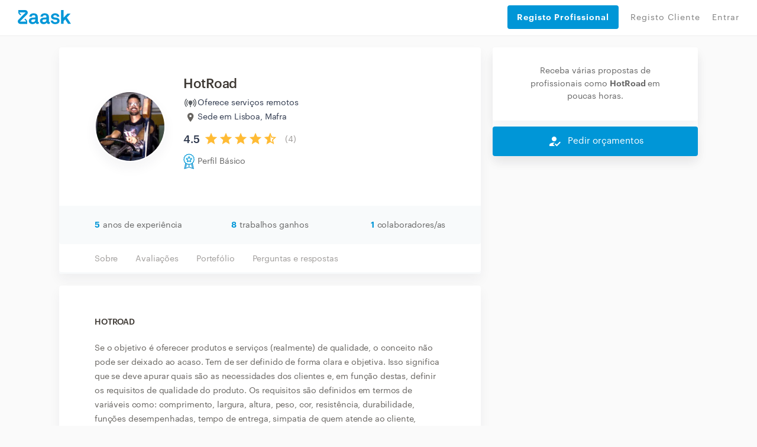

--- FILE ---
content_type: text/html; charset=utf-8
request_url: https://www.zaask.pt/user/pedron18
body_size: 44003
content:
<!DOCTYPE html><html lang="pt"><head><script id="Cookiebot" data-culture="pt" src="https://consent.cookiebot.com/uc.js" data-cbid="2f02ae25-52d0-412a-8de0-d92b1987361d" async="" type="text/javascript" class="next-head"></script><script class="next-head">(function(w,d,s,l,i){w[l]=w[l]||[];w[l].push({'gtm.start':
             new Date().getTime(),event:'gtm.js'});var f=d.getElementsByTagName(s)[0],
             j=d.createElement(s),dl=l!='dataLayer'?'&l='+l:'';j.async=true;j.src=
             'https://www.googletagmanager.com/gtm.js?id='+i+dl;f.parentNode.insertBefore(j,f);
             })(window,document,'script','dataLayer','GTM-NPXD');</script><style type="text/css" class="next-head">@import url(//fonts.googleapis.com/icon?family=Material+Icons); @import url(//cdnjs.cloudflare.com/ajax/libs/font-awesome/4.7.0/css/font-awesome.min.css); @import url(//fonts.googleapis.com/css2?family=Material+Symbols+Outlined:wght@100..700);</style><link rel="shortcut icon" href="/assets/favicon/favicon.ico" type="image/x-icon" class="next-head"/><link rel="stylesheet" href="https://cdn.jsdelivr.net/gh/lipis/flag-icons@6.6.6/css/flag-icons.min.css" class="next-head"/><title class="next-head">HotRoad  - Zaask</title><meta name="description" content="Se o objetivo é oferecer produtos e serviços (realmente) de qualidade, o conceito não pode ser deixado ao acaso. Tem de ser definido de forma clara..." class="next-head"/><link rel="canonical" href="https://www.zaask.pt/user/pedron18" class="next-head"/><meta property="fb:app_id" content="319763291421310"/><meta property="og:site_name" content="Zaask"/><meta property="og:title" content="HotRoad "/><meta property="og:description" content="Se o objetivo é oferecer produtos e serviços (realmente) de qualidade, o conceito não pode ser deixado ao acaso. Tem de ser definido de forma clara..."/><meta property="og:image" content="https://usr-cdn.zaask.pt/images/users/HotRoad__25225_1526302844_zaask.png"/><meta property="og:url" content="https://www.zaask.pt/user/:username"/><meta property="og:type" content="website"/><meta property="og:locale" content="pt_PT"/><meta name="twitter:card" content="summary"/><meta name="twitter:site" content="Zaask"/><meta name="twitter:creator" content="Zaask"/><meta name="twitter:title" content="HotRoad "/><meta name="twitter:description" content="Se o objetivo é oferecer produtos e serviços (realmente) de qualidade, o conceito não pode ser deixado ao acaso. Tem de ser definido de forma clara..."/><meta name="twitter:image" content="https://usr-cdn.zaask.pt/images/users/HotRoad__25225_1526302844_zaask.png"/><meta name="viewport" content="width=device-width, initial-scale=1, maximum-scale=5, user-scalable=0" class="next-head"/><meta charSet="utf-8" class="next-head"/><meta property="keywords" content="empregos, encontrar empregos, encontrar talento,encontrar competencias,obras-de-remodelacao,pladur,construcao-de-parede-interior,remodelacao-da-casa,acabamentos,pedreiro,design-de-impressao,colocacao-de-telhados-e-coberturas,design-de-arte-digital,nivelamento-de-piso,remodelacao-de-caves,remodelacao-ou-construcao-de-cozinha-exterior,torneiras-e-acessorios,remodelacao-de-varanda,construcao-em-alvenaria" class="next-head"/><meta name="p:domain_verify" content="711ea58bcab5466387614982f21362e1" class="next-head"/><meta property="right" content="2015 PT © Zaask.pt" class="next-head"/><link rel="preload" href="/_next/static/CzUAUiaCS05OKI_E7CmSQ/pages/profile/pro.js" as="script"/><link rel="preload" href="/_next/static/CzUAUiaCS05OKI_E7CmSQ/pages/_app.js" as="script"/><link rel="preload" href="/_next/static/CzUAUiaCS05OKI_E7CmSQ/pages/_error.js" as="script"/><link rel="preload" href="/_next/static/runtime/webpack-1ae1c8693937db7488d4.js" as="script"/><link rel="preload" href="/_next/static/chunks/commons.3086643acbc429788f88.js" as="script"/><link rel="preload" href="/_next/static/chunks/styles.69e3af9684c1b00252b2.js" as="script"/><link rel="preload" href="/_next/static/runtime/main-482649fc9cbe13d06ee8.js" as="script"/><link href="/_next/static/css/commons.86f1ed86.chunk.css" rel="preload" as="style"/><link href="/_next/static/css/styles.07c6fac7.chunk.css" rel="preload" as="style"/><style type="text/css">
          body { font-family: arial, sans-serif }
          footer { display: none; }
          main { display: none; }
          .page-homepage .section-animated .section.section-searchbar, .page-homepage .section.section-searchbar { padding-top: 80px; padding-bottom: 60px; }
          .container { max-width: 1000px; margin: 0 auto; }
          .db-header-main { display: none; }
          .zaask-icon { max-width: 50px; }
          .macrobar-container { text-align: center; padding: 25px 0; box-shadow: 0 0 10px 0 rgba(47,48,51,.2); background-color: #f7fbfb; }
        </style><script>var s=["/_next/static/css/commons.86f1ed86.chunk.css","/_next/static/css/styles.07c6fac7.chunk.css"],h=document.getElementsByTagName("head")[0],l,i;for(i=0;i<s.length;i++){l=document.createElement( "link" );l.href = s[i];l.type = "text/css";l.rel = "stylesheet";h.appendChild(l);}</script><meta http-equiv="Content-Security-Policy" content="img-src * data: blob:; font-src * data:"/><link rel="preload" href="/static/font/Graphik-Extralight-Web.ttf" as="font" crossorigin="important"/><link rel="preload" href="/static/font/Graphik-Medium.ttf" as="font" crossorigin="important"/><link rel="preload" href="/static/font/Graphik-MediumItalic.ttf" as="font" crossorigin="important"/><link rel="preload" href="/static/font/Graphik-Regular-Web.ttf" as="font" crossorigin="important"/><link rel="preload" href="/static/font/Graphik-Regular.ttf" as="font" crossorigin="important"/><link rel="preload" href="/static/font/Graphik-RegularItalic.ttf" as="font" crossorigin="important"/><link rel="preload" href="/static/font/Graphik-Semibold-Web.ttf" as="font" crossorigin="important"/><link rel="preload" href="/static/font/Graphik-Semibold.ttf" as="font" crossorigin="important"/><link rel="preload" href="/static/font/Graphik-SemiboldItalic.ttf" as="font" crossorigin="important"/><style data-styled-components="cTuyKk hSsjZP kgfPfM kGIWqc dKozFz kxTvaR jtZTYN bJlqQN cWzZOz jUjyVw kNzBkZ iECmZH bvdRQn iIkDnQ bcCCNc crcRhn hIgxTN bGWfjO dADIFX dGZXhf ddQNrZ jgZpiy fsYWNj bLrYIt lfVyRz bFtUuV dUThZa jXKJXn cSKBwz gBoqag dJxlNZ hkaTHV cmPqNF loPvCU jdPBPg jTgfFb gYpMqZ tCEim AqxIf kQPzvv lkbyhU jZzeJb izWQCm iRozSv iuIvqX ekFMvy fAvSMV NFiXM hdGHyR cQQxWs fmiHyk kmNHHg XuGen ifrFJM kWUjOV kMemjo iqZjpj krJlfx CfSjO dBYcES xhlil jnsMfV dfkpLZ DCtoP gdcGyF igdzbF bSIATW iPPRTg kHRSHU QQItt hxzxoq ckJgJd gvPQvb hdBlHB jDHVzA cfZfee koEuVP eOINQT hLwixQ eRSlLp dvEywC giTRNF brjbzD">
/* sc-component-id: loader__LoaderWrap-sc-13l39sz-0 */
.hIgxTN{position:fixed;width:100%;height:100%;top:0;left:0;z-index:999999;background:rgba(219,231,237,0.2);}
/* sc-component-id: loader__LoaderIcon-sc-13l39sz-1 */
.bGWfjO{background-image:url(/static/img/loader_v2.gif);background-size:100px;position:absolute;width:100px;height:100px;top:50%;left:50%;z-index:999999;-webkit-transform:translate(-50%,-50%);-ms-transform:translate(-50%,-50%);transform:translate(-50%,-50%);}
/* sc-component-id: header__LinkButton-sc-osebv8-0 */
.dGZXhf{padding:20px 16px !important;width:100%;height:40px !important;background:#0096D7;border-radius:4px;color:#fff !important;border:none;font-weight:bold;display:-webkit-box !important;display:-webkit-flex !important;display:-ms-flexbox !important;display:flex !important;-webkit-align-items:center;-webkit-box-align:center;-ms-flex-align:center;align-items:center;-webkit-box-pack:start;-webkit-justify-content:flex-start;-ms-flex-pack:start;justify-content:flex-start;cursor:pointer;margin-bottom:8px;-webkit-transition:background-color .2s;transition:background-color .2s;font-size:14px;} .dGZXhf:hover{background:rgb(4,141,201);}
/* sc-component-id: header__CloseMenu-sc-osebv8-1 */
.dADIFX{margin-top:8px;border:none;background:transparent;display:none;} @media (max-width:749px){.dADIFX{display:block;}}
/* sc-component-id: styled__ContactProButtonsContainer-sc-1n17d0d-0 */
.hdBlHB{color:#FFFFFF;background:#0096D7;cursor:pointer;box-shadow:0px 0px 10px rgba(0,0,0,0.07);width:100%;height:50px;display:-webkit-box;display:-webkit-flex;display:-ms-flexbox;display:flex;-webkit-align-items:center;-webkit-box-align:center;-ms-flex-align:center;align-items:center;z-index:100;border-radius:4px;box-shadow:0px 10px 20px rgba(31,32,65,0.05);} .hdBlHB > div > i{color:#FFFFFF;} @media (max-width:750px){.hdBlHB{position:fixed;left:0;bottom:-3px;border-radius:0;height:60px;box-shadow:0px 0px 10px rgba(0,0,0,0.07);}}
/* sc-component-id: styled__ContactProButton-sc-1n17d0d-1 */
.jDHVzA{-webkit-flex:1;-ms-flex:1;flex:1;font-size:15px;line-height:24px;width:50%;text-align:center;width:100%;-webkit-box-pack:center;-webkit-justify-content:center;-ms-flex-pack:center;justify-content:center;-webkit-align-items:center;-webkit-box-align:center;-ms-flex-align:center;align-items:center;display:-webkit-box;display:-webkit-flex;display:-ms-flexbox;display:flex;text-align:center;} .jDHVzA i{margin-right:10px;font-size:24px;line-height:24px;} @media (min-width:750px){}
/* sc-component-id: styled__BoxContainer-sc-1n17d0d-10 */
.fsYWNj{background:#ffffff;box-shadow:0px 10px 20px rgba(31,32,65,0.05);border-radius:4px;margin-bottom:20px;} .fsYWNj >:last-child{border-bottom-right-radius:4px;border-bottom-left-radius:4px;} .fsYWNj p{margin-bottom:10px;}
/* sc-component-id: styled__BoxContainerFooter-sc-1n17d0d-11 */
.kQPzvv{background:#f8fafb;padding:20px 60px;border-bottom-left-radius:4px;border-bottom-right-radius:4px;} @media (max-width:750px){.kQPzvv{padding:20px 30px;}} .kQPzvv .row{text-align:center;} .kQPzvv .row >:last-child{text-align:right;} .kQPzvv .row >:first-child{text-align:left;} @media (max-width:600px){.kQPzvv .row > *{text-align:center !important;}}
/* sc-component-id: styled__ProfileBadgeWrapper-sc-1n17d0d-23 */
.jTgfFb{margin-top:12px;display:-webkit-box;display:-webkit-flex;display:-ms-flexbox;display:flex;-webkit-align-items:center;-webkit-box-align:center;-ms-flex-align:center;align-items:center;} @media (max-width:750px){.jTgfFb{text-align:center;margin:12px auto;}}
/* sc-component-id: styled__AwardWrapper-sc-1n17d0d-26 */
.gYpMqZ{display:-webkit-box;display:-webkit-flex;display:-ms-flexbox;display:flex;gap:10px;-webkit-align-items:center;-webkit-box-align:center;-ms-flex-align:center;align-items:center;-webkit-box-pack:center;-webkit-justify-content:center;-ms-flex-pack:center;justify-content:center;}
/* sc-component-id: styled__IconWrapper-sc-1n17d0d-27 */
.tCEim{display:-webkit-box;display:-webkit-flex;display:-ms-flexbox;display:flex;-webkit-align-items:center;-webkit-box-align:center;-ms-flex-align:center;align-items:center;} @media (max-width:750px){.tCEim span{display:none;}}
/* sc-component-id: styled__AwardsAndRatingWrapper-sc-1n17d0d-28 */
.hkaTHV{display:-webkit-box;display:-webkit-flex;display:-ms-flexbox;display:flex;-webkit-flex-direction:column;-ms-flex-direction:column;flex-direction:column;-webkit-box-pack:center;-webkit-justify-content:center;-ms-flex-pack:center;justify-content:center;} @media (max-width:750px){.hkaTHV{-webkit-flex-direction:row;-ms-flex-direction:row;flex-direction:row;-webkit-box-pack:justify;-webkit-justify-content:space-between;-ms-flex-pack:justify;justify-content:space-between;}}
/* sc-component-id: styled__BoxContainerHeader-sc-1n17d0d-39 */
.jZzeJb{background:#fff;padding:0 45px;box-shadow:inset 0px -3px 0px #f8fafb;overflow-x:auto;white-space:nowrap;} .jZzeJb a{padding:13px 15px;display:inline-block;line-height:24px;font-size:14px;-webkit-letter-spacing:-0.01em;-moz-letter-spacing:-0.01em;-ms-letter-spacing:-0.01em;letter-spacing:-0.01em;color:#9f9c9a;-webkit-transition:all 0.2s;transition:all 0.2s;} .jZzeJb a:hover{color:#0096d7;box-shadow:inset 0px -3px 0px #0096d7;}
/* sc-component-id: styled__BoxContainerFooterViewMore-sc-1n17d0d-41 */
.hxzxoq{text-align:center;cursor:pointer;color:#0096d7;line-height:24px;font-size:14px;-webkit-transition:background 0.2s;transition:background 0.2s;} .hxzxoq:hover{background:#f3f5f6;} .hxzxoq .fa-spin{margin:0;font-size:19px;}
/* sc-component-id: styled__BlueCounter-sc-1n17d0d-42 */
.lkbyhU{line-height:24px;font-weight:800;font-size:14px;-webkit-letter-spacing:-0.01em;-moz-letter-spacing:-0.01em;-ms-letter-spacing:-0.01em;letter-spacing:-0.01em;color:#0096d7;}
/* sc-component-id: styled__PaddedText-sc-1n17d0d-43 */
.AqxIf{line-height:24px;font-size:14px;-webkit-letter-spacing:-0.01em;-moz-letter-spacing:-0.01em;-ms-letter-spacing:-0.01em;letter-spacing:-0.01em;padding-left:5px;}
/* sc-component-id: styled__SectionTitle-sc-1n17d0d-44 */
.iuIvqX{line-height:24px;font-size:14px;-webkit-letter-spacing:-0.01em;-moz-letter-spacing:-0.01em;-ms-letter-spacing:-0.01em;letter-spacing:-0.01em;text-transform:uppercase;color:#3e3934;font-weight:600;margin-bottom:40px;}
/* sc-component-id: styled__ProfileDescriptionTitle-sc-1n17d0d-45 */
.iRozSv{font-size:1rem !important;margin-top:0;}
/* sc-component-id: styled__ProfileOtherBlocksTitle-sc-1n17d0d-46 */
.fmiHyk{font-size:1rem !important;margin-top:0 margin-bottom:0;}
/* sc-component-id: styled__ProDescription-sc-1n17d0d-47 */
.ekFMvy{line-height:24px;font-size:14px;-webkit-letter-spacing:-0.01em;-moz-letter-spacing:-0.01em;-ms-letter-spacing:-0.01em;letter-spacing:-0.01em;color:#676460;margin-top:20px;}
/* sc-component-id: styled__BoxContainerContent-sc-1n17d0d-48 */
.izWQCm{padding:50px 60px;word-break:break-word;word-wrap:break-word;} @media (max-width:750px){.izWQCm{padding:30px 30px;}} .izWQCm .aspect-ratio-wrapper > *{max-width:250px;max-height:250px;margin:0 auto 0px;} @media (max-width:750px){.izWQCm .aspect-ratio-wrapper > *{margin-bottom:20px;}}
/* sc-component-id: styled__Question-sc-1n17d0d-49 */
.iPPRTg{line-height:24px;font-size:14px;margin-top:30px;}
/* sc-component-id: styled__QuestionTitle-sc-1n17d0d-50 */
.kHRSHU{margin-bottom:10px;color:#3e3934;font-weight:600;}
/* sc-component-id: styled__QuestionResponse-sc-1n17d0d-51 */
.QQItt{color:#676460;word-break:break-word;}
/* sc-component-id: styled__PortfolioWrapper-sc-1n17d0d-52 */
.CfSjO{margin-top:-20px;padding:1px;}
/* sc-component-id: styled__PortfolioItem-sc-1n17d0d-53 */
.jnsMfV{padding-top:100%;background-position:center;position:relative;background:url(https://usr-cdn.zaask.pt/images/portfolio/25225/Pedro_Neves_25225_5_zaask.jpg);background-size:cover;margin:1px;height:calc(100% - 2px);cursor:pointer;-webkit-transition:opacity 0.2s;transition:opacity 0.2s;} .jnsMfV:hover{opacity:0.9;}.dfkpLZ{padding-top:100%;background-position:center;position:relative;background:url(https://usr-cdn.zaask.pt/images/portfolio/25225/Pedro_Neves_25225_4_zaask.jpg);background-size:cover;margin:1px;height:calc(100% - 2px);cursor:pointer;-webkit-transition:opacity 0.2s;transition:opacity 0.2s;} .dfkpLZ:hover{opacity:0.9;}.DCtoP{padding-top:100%;background-position:center;position:relative;background:url(https://usr-cdn.zaask.pt/images/portfolio/25225/HotRoad__25225_26_zaask.jpg);background-size:cover;margin:1px;height:calc(100% - 2px);cursor:pointer;-webkit-transition:opacity 0.2s;transition:opacity 0.2s;} .DCtoP:hover{opacity:0.9;}.gdcGyF{padding-top:100%;background-position:center;position:relative;background:url(https://usr-cdn.zaask.pt/images/portfolio/25225/HotRoad__25225_25_zaask.jpg);background-size:cover;margin:1px;height:calc(100% - 2px);cursor:pointer;-webkit-transition:opacity 0.2s;transition:opacity 0.2s;} .gdcGyF:hover{opacity:0.9;}.igdzbF{padding-top:100%;background-position:center;position:relative;background:url(https://usr-cdn.zaask.pt/images/portfolio/25225/HotRoad__25225_27_zaask.jpg);background-size:cover;margin:1px;height:calc(100% - 2px);cursor:pointer;-webkit-transition:opacity 0.2s;transition:opacity 0.2s;} .igdzbF:hover{opacity:0.9;}
/* sc-component-id: styled__RowWithoutMargin-sc-1n17d0d-56 */
.dBYcES{margin:0;}
/* sc-component-id: styled__ColWithoutPadding-sc-1n17d0d-57 */
.xhlil{padding:0;}
/* sc-component-id: styled__Avatar-sc-1n17d0d-58 */
.bFtUuV{border:2px solid #ffffff;width:100%;box-shadow:0px 10px 20px rgba(31,32,65,0.05);border-radius:50%;max-width:250px;}
/* sc-component-id: styled__ValidateCredential-sc-1n17d0d-59 */
.cQQxWs{display:inline-block;line-height:24px;font-size:14px;-webkit-letter-spacing:-0.01em;-moz-letter-spacing:-0.01em;-ms-letter-spacing:-0.01em;letter-spacing:-0.01em;-webkit-text-decoration:underline;text-decoration:underline;color:#676460;-webkit-text-decoration:none;text-decoration:none;} .cQQxWs:hover{-webkit-text-decoration:none;text-decoration:none;}
/* sc-component-id: styled__AfterTextLinks-sc-1n17d0d-60 */
.fAvSMV{margin:15px 0 -20px;} @media (max-width:750px){.fAvSMV{margin-bottom:0px;}} .fAvSMV a{line-height:24px;font-size:14px;-webkit-letter-spacing:-0.01em;-moz-letter-spacing:-0.01em;-ms-letter-spacing:-0.01em;letter-spacing:-0.01em;margin-top:5px;color:#0096d7 !important;font-weight:600;display:inline-block;cursor:pointer;margin-right:25px;} .fAvSMV a img{margin-right:9px;} .fAvSMV a:hover{-webkit-text-decoration:underline !important;text-decoration:underline !important;}
/* sc-component-id: styled__UserName-sc-1n17d0d-62 */
.dUThZa{line-height:24px;font-size:22px;margin-bottom:0;-webkit-letter-spacing:-0.02em;-moz-letter-spacing:-0.02em;-ms-letter-spacing:-0.02em;letter-spacing:-0.02em;font-weight:600;max-width:300px;color:#3e3934;} @media (max-width:750px){.dUThZa{margin:0 auto;margin-top:10px;}}
/* sc-component-id: styled__UnderNameText-sc-1n17d0d-63 */
.jXKJXn{line-height:24px;font-size:14px;-webkit-letter-spacing:-0.01em;-moz-letter-spacing:-0.01em;-ms-letter-spacing:-0.01em;letter-spacing:-0.01em;margin-top:4px;color:#676460;display:-webkit-box;display:-webkit-flex;display:-ms-flexbox;display:flex;-webkit-align-items:center;-webkit-box-align:center;-ms-flex-align:center;align-items:center;} @media (max-width:750px){.jXKJXn{margin:0 auto;display:block;-webkit-box-pack:center;-webkit-justify-content:center;-ms-flex-pack:center;justify-content:center;}} .jXKJXn img{margin-right:8px;}
/* sc-component-id: styled__ShowAllImages-sc-1n17d0d-64 */
.bSIATW{position:absolute;color:#ffffff;top:0;bottom:0;left:0;right:0;pointer-events:none;font-size:12px;text-shadow:0px 10px 20px rgba(31,32,65,0.05);padding:40px 30px 0;background:linear-gradient(180deg,rgba(0,0,0,0) 0%,rgba(0,0,0,0.25) 40.33%,#000000 100%);} @media (max-width:750px){.bSIATW{font-size:0;padding:0;}}
/* sc-component-id: styled__SendNewRequest-sc-1n17d0d-65 */
.gvPQvb{text-align:center;padding:30px 40px;}
/* sc-component-id: styled__Validations-sc-1n17d0d-66 */
.NFiXM{margin:20px 0;line-height:24px;font-size:14px;} .NFiXM .rating-stars{margin:0 17px;} .NFiXM img,.NFiXM i{display:inline-block;margin-right:7px;} .NFiXM div.row{margin-top:14px;} .NFiXM div.row > div > div{margin-top:4px;}
/* sc-component-id: styled__Rating-sc-1n17d0d-67 */
.cmPqNF{margin:10px 0 0;-webkit-align-items:center;-webkit-box-align:center;-ms-flex-align:center;align-items:center;display:-webkit-box;display:-webkit-flex;display:-ms-flexbox;display:flex;} .cmPqNF .rating-stars{margin:0 10px;} @media (max-width:750px){.cmPqNF{margin:0 auto 0 7px;-webkit-order:1;-ms-flex-order:1;order:1;}}
/* sc-component-id: styled__RatingValue-sc-1n17d0d-68 */
.loPvCU{line-height:22px;font-size:18px;text-align:center;-webkit-letter-spacing:-0.01em;-moz-letter-spacing:-0.01em;-ms-letter-spacing:-0.01em;letter-spacing:-0.01em;color:#2E384D;font-weight:600;}
/* sc-component-id: styled__RatingCount-sc-1n17d0d-72 */
.jdPBPg{line-height:24px;font-size:14px;-webkit-letter-spacing:-0.01em;-moz-letter-spacing:-0.01em;-ms-letter-spacing:-0.01em;letter-spacing:-0.01em;color:#9f9c9a;}
/* sc-component-id: styled__ServiceIcon-sc-1n17d0d-73 */
.hdGHyR{margin-right:7px;font-size:18px;line-height:1;position:relative;color:#9F9C9A;position;relative;top:5px;}
/* sc-component-id: styled__ProfileRow-sc-1n17d0d-74 */
.ddQNrZ{max-width:1100px;margin:20px auto;}
/* sc-component-id: styled__ProfileCol-sc-1n17d0d-75 */
.jgZpiy{padding-left:10px !important;padding-right:10px !important;}
/* sc-component-id: password-info-skip__Modal-sc-xzwlbh-0 */
.brjbzD{display:-webkit-box;display:-webkit-flex;display:-ms-flexbox;display:flex;-webkit-box-pack:center;-webkit-justify-content:center;-ms-flex-pack:center;justify-content:center;padding:20px;-webkit-flex-direction:column;-ms-flex-direction:column;flex-direction:column;position:relative !important;background-color:#fafafa;border-radius:3px;overflow:hidden;gap:20px;}
/* sc-component-id: sc-keyframes-cTuyKk */
@-webkit-keyframes cTuyKk{from{opacity:0.5;padding-top:8px;}to{opacity:1;padding-top:0px;}} @keyframes cTuyKk{from{opacity:0.5;padding-top:8px;}to{opacity:1;padding-top:0px;}}
/* sc-component-id: sc-keyframes-hSsjZP */
@-webkit-keyframes hSsjZP{from{opacity:1;}to{opacity:0;}} @keyframes hSsjZP{from{opacity:1;}to{opacity:0;}}
/* sc-component-id: styles__CookiesBackground-sc-194h4ua-0 */
.kgfPfM{position:fixed;width:100vw;height:100vh;z-index:2147483647;display:-webkit-box !important;display:-webkit-flex !important;display:-ms-flexbox !important;display:flex !important;-webkit-box-pack:center;-webkit-justify-content:center;-ms-flex-pack:center;justify-content:center;-webkit-align-items:center;-webkit-box-align:center;-ms-flex-align:center;align-items:center;background:rgba(34,34,34,0.7);visibility:hidden;opacity:0;-webkit-transition:visibility 0s linear 400ms,opacity 400ms linear;transition:visibility 0s linear 400ms,opacity 400ms linear;}
/* sc-component-id: styles__Container-sc-194h4ua-1 */
.kGIWqc{position:relative;width:640px;background:#F8FAFB;box-shadow:0px 0px 10px rgba(0,0,0,0.07);border-radius:8px;bottom:0%;max-height:682px;position:relative;width:100%;bottom:-70%;-webkit-transition:bottom 0.5ms,all 400ms;transition:bottom 0.5ms,all 400ms;}
/* sc-component-id: styles__Content-sc-194h4ua-2 */
.dKozFz{display:-webkit-box;display:-webkit-flex;display:-ms-flexbox;display:flex;-webkit-flex-direction:column;-ms-flex-direction:column;flex-direction:column;gap:24px;max-width:640px;padding:32px;max-height:682px;overflow:auto;}
/* sc-component-id: styles__Text-sc-194h4ua-3 */
.kxTvaR{display:-webkit-box;display:-webkit-flex;display:-ms-flexbox;display:flex;-webkit-flex-direction:column;-ms-flex-direction:column;flex-direction:column;gap:8px;font-family:'Graphik Web';font-style:normal;color:#001E2B;margin:0;} .kxTvaR > h1{font-weight:600;font-size:16px;line-height:24px;-webkit-letter-spacing:-0.02em;-moz-letter-spacing:-0.02em;-ms-letter-spacing:-0.02em;letter-spacing:-0.02em;margin-bottom:0;} .kxTvaR > p{font-weight:400;font-size:14px;line-height:23px;-webkit-letter-spacing:-0.01em;-moz-letter-spacing:-0.01em;-ms-letter-spacing:-0.01em;letter-spacing:-0.01em;margin-bottom:0;}
/* sc-component-id: styles__Actions-sc-194h4ua-4 */
.jtZTYN{display:-webkit-box;display:-webkit-flex;display:-ms-flexbox;display:flex;gap:24px;}
/* sc-component-id: styles__AcceptAllButton-sc-194h4ua-5 */
.bJlqQN{border:0;margin:0;cursor:pointer;background:#0096D7;box-shadow:0px 10px 20px rgba(31,32,65,0.05);border-radius:4px;padding:16px 24px;font-family:'Graphik Web';font-style:normal;font-weight:500;font-size:15px;line-height:105%;-webkit-letter-spacing:-0.01em;-moz-letter-spacing:-0.01em;-ms-letter-spacing:-0.01em;letter-spacing:-0.01em;color:#FFFFFF;width:100%;max-width:276px;}
/* sc-component-id: styles__ViewMoreButton-sc-194h4ua-6 */
.cWzZOz{border:0;margin:0;cursor:pointer;white-space:nowrap;background:unset;font-family:'Graphik Web';font-style:normal;font-weight:400;font-size:14px;line-height:24px;-webkit-letter-spacing:-0.02em;-moz-letter-spacing:-0.02em;-ms-letter-spacing:-0.02em;letter-spacing:-0.02em;-webkit-text-decoration:underline;text-decoration:underline;color:#47515D;}
/* sc-component-id: reviews__ReviewsData-sc-ed1122-0 */
.kmNHHg{text-align:center;} .kmNHHg .rating-stars{margin-top:20px;} .kmNHHg .rating-stars + span{line-height:24px;font-size:14px;-webkit-letter-spacing:-0.01em;-moz-letter-spacing:-0.01em;-ms-letter-spacing:-0.01em;letter-spacing:-0.01em;color:#BBBAB8;} @media (max-width:990px){.kmNHHg{margin-bottom:30px;}} @media (max-width:420px){.kmNHHg{margin-bottom:10px;}}
/* sc-component-id: reviews__Review-sc-ed1122-1 */
.XuGen{margin-top:30px;}
/* sc-component-id: reviews__ReviewUserName-sc-ed1122-2 */
.kWUjOV{margin-left:50px;line-height:24px;font-size:14px;-webkit-letter-spacing:-0.01em;-moz-letter-spacing:-0.01em;-ms-letter-spacing:-0.01em;letter-spacing:-0.01em;color:#676460;font-weight:600;}
/* sc-component-id: reviews__ReviewUserInfo-sc-ed1122-3 */
.kMemjo{margin-left:50px;font-size:12px;-webkit-letter-spacing:-0.01em;-moz-letter-spacing:-0.01em;-ms-letter-spacing:-0.01em;letter-spacing:-0.01em;color:#9F9C9A;}
/* sc-component-id: reviews__ReviewDate-sc-ed1122-4 */
.iqZjpj{line-height:24px;font-size:12px;-webkit-letter-spacing:-0.01em;-moz-letter-spacing:-0.01em;-ms-letter-spacing:-0.01em;letter-spacing:-0.01em;color:#9F9C9A;} @media (max-width:600px){.iqZjpj{margin-left:50px;text-align:left;}}
/* sc-component-id: reviews__ReviewAvatar-sc-ed1122-5 */
.ifrFJM{border:2px solid #FFFFFF;box-shadow:0px 10px 20px rgba(31,32,65,0.1);border-radius:24px;width:35px;height:35px;position:absolute;}
/* sc-component-id: reviews__ReviewMessage-sc-ed1122-6 */
.krJlfx{margin-left:50px;margin-top:8px;word-break:break-word;line-height:24px;font-size:14px;-webkit-letter-spacing:-0.01em;-moz-letter-spacing:-0.01em;-ms-letter-spacing:-0.01em;letter-spacing:-0.01em;color:#3E3934;} @media (max-width:600px){.krJlfx{margin-left:0;}}
/* sc-component-id: mdicon__Icon-sc-1ahfyrq-0 */
.cfZfee{font-size:18px;color:inherit;}
/* sc-component-id: sidebar__StickyBoxContainer-sc-1j67gf4-0 */
.ckJgJd{position:-webkit-sticky;position:sticky;top:80px;}
/* sc-component-id: aspectRatioSizer__Sizer-sc-17uindr-0 */
.lfVyRz{display:grid;} .lfVyRz > *{grid-area:1 / 1 / 2 / 2;}
/* sc-component-id: basic__BasicInfoContainer-sc-ivxcyt-0 */
.bLrYIt{word-break:break-word;word-wrap:break-word;padding:50px 0 50px 60px;display:-webkit-box;display:-webkit-flex;display:-ms-flexbox;display:flex;-webkit-flex-direction:row;-ms-flex-direction:row;flex-direction:row;-webkit-align-items:center;-webkit-box-align:center;-ms-flex-align:center;align-items:center;-webkit-box-pack:justify;-webkit-justify-content:space-between;-ms-flex-pack:justify;justify-content:space-between;} @media (max-width:585px){.bLrYIt{-webkit-flex-direction:column;-ms-flex-direction:column;flex-direction:column;padding:30px 0 20px 0;}} .bLrYIt > div:nth-child(1){display:-webkit-box;display:-webkit-flex;display:-ms-flexbox;display:flex;-webkit-flex-direction:row;-ms-flex-direction:row;flex-direction:row;-webkit-align-items:center;-webkit-box-align:center;-ms-flex-align:center;align-items:center;} @media (max-width:585px){.bLrYIt > div:nth-child(1){-webkit-flex-direction:column;-ms-flex-direction:column;flex-direction:column;}} .bLrYIt > div:nth-child(1) > div.avatar-container{height:120px;width:120px;} .bLrYIt > div:nth-child(1) > div.basic-info-container{padding-left:30px;} @media (max-width:585px){.bLrYIt > div:nth-child(1) > div.basic-info-container{padding:0;display:-webkit-box;display:-webkit-flex;display:-ms-flexbox;display:flex;-webkit-flex-direction:column;-ms-flex-direction:column;flex-direction:column;}} @media (max-width:585px){.bLrYIt > div:nth-child(1) > div.basic-info-container > h1{font-size:20px;}} .bLrYIt > div:nth-child(2){display:-webkit-box;display:-webkit-flex;display:-ms-flexbox;display:flex;-webkit-flex-direction:column;-ms-flex-direction:column;flex-direction:column;-webkit-align-items:flex-end;-webkit-box-align:flex-end;-ms-flex-align:flex-end;align-items:flex-end;} @media (max-width:585px){.bLrYIt > div:nth-child(2){-webkit-align-items:center;-webkit-box-align:center;-ms-flex-align:center;align-items:center;}} .bLrYIt > div:nth-child(2) > div.price-info-container{display:-webkit-box;display:-webkit-flex;display:-ms-flexbox;display:flex;-webkit-flex-direction:column;-ms-flex-direction:column;flex-direction:column;-webkit-align-items:flex-end;-webkit-box-align:flex-end;-ms-flex-align:flex-end;align-items:flex-end;padding:13px 20px 0 0;} @media (max-width:585px){.bLrYIt > div:nth-child(2) > div.price-info-container{padding:0;display:-webkit-box;display:-webkit-flex;display:-ms-flexbox;display:flex;-webkit-flex-direction:row;-ms-flex-direction:row;flex-direction:row;-webkit-align-items:center;-webkit-box-align:center;-ms-flex-align:center;align-items:center;}} .bLrYIt > div:nth-child(2) > div.price-info-container > div:nth-child(1){font-family:Graphik Web;font-style:normal;font-size:14px;line-height:24px;display:-webkit-box;display:-webkit-flex;display:-ms-flexbox;display:flex;-webkit-align-items:center;-webkit-box-align:center;-ms-flex-align:center;align-items:center;text-align:right;-webkit-letter-spacing:-0.01em;-moz-letter-spacing:-0.01em;-ms-letter-spacing:-0.01em;letter-spacing:-0.01em;color:#2e384d;} @media (max-width:585px){.bLrYIt > div:nth-child(2) > div.price-info-container > div:nth-child(1){font-size:13px;line-height:15px;}} .bLrYIt > div:nth-child(2) > div.price-info-container > div:nth-child(1) > img{cursor:pointer;} .bLrYIt > div:nth-child(2) > div.price-info-container > div:nth-child(1) > b{padding-left:8px;} .bLrYIt > div:nth-child(2) > div.price-info-container > div:nth-child(2){font-family:Graphik Web;font-style:normal;font-weight:normal;font-size:12px;line-height:13px;display:-webkit-box;display:-webkit-flex;display:-ms-flexbox;display:flex;-webkit-align-items:center;-webkit-box-align:center;-ms-flex-align:center;align-items:center;text-align:right;-webkit-letter-spacing:-0.01em;-moz-letter-spacing:-0.01em;-ms-letter-spacing:-0.01em;letter-spacing:-0.01em;color:#8798ad;} @media (max-width:585px){.bLrYIt > div:nth-child(2) > div.price-info-container > div:nth-child(2){line-height:15px;padding-left:8px;}}
/* sc-component-id: basic__LocationInfoWrapper-sc-ivxcyt-2 */
.cSKBwz{margin:4px 0px;display:-webkit-box;display:-webkit-flex;display:-ms-flexbox;display:flex;-webkit-flex-direction:column;-ms-flex-direction:column;flex-direction:column;gap:1px;}
/* sc-component-id: basic__LocationInfo-sc-ivxcyt-3 */
.gBoqag{display:-webkit-inline-box;display:-webkit-inline-flex;display:-ms-inline-flexbox;display:inline-flex;gap:5px;-webkit-align-items:center;-webkit-box-align:center;-ms-flex-align:center;align-items:center;text-align:right;-webkit-letter-spacing:-0.01em;-moz-letter-spacing:-0.01em;-ms-letter-spacing:-0.01em;letter-spacing:-0.01em;font-family:Graphik Web;font-style:normal;font-size:14px;line-height:auto;color:#2e384d;}
/* sc-component-id: basic__IconCustomWrapper-sc-ivxcyt-4 */
.dJxlNZ{width:24px;height:24px;font-size:24px;display:-webkit-box;display:-webkit-flex;display:-ms-flexbox;display:flex;-webkit-align-items:center;-webkit-box-align:center;-ms-flex-align:center;align-items:center;-webkit-box-pack:center;-webkit-justify-content:center;-ms-flex-pack:center;justify-content:center;}
/* sc-component-id: inlinks__Wrapper-sc-ei19oi-0 */
.koEuVP{width:100%;height:100%;display:-webkit-box;display:-webkit-flex;display:-ms-flexbox;display:flex;-webkit-align-items:center;-webkit-box-align:center;-ms-flex-align:center;align-items:center;-webkit-box-pack:center;-webkit-justify-content:center;-ms-flex-pack:center;justify-content:center;padding-top:100px;} @media (max-width:1180px){.koEuVP{padding-top:0px;padding-left:32px;padding-right:32px;}}
/* sc-component-id: inlinks__Container-sc-ei19oi-1 */
.eOINQT{width:100%;max-width:1120px;padding-top:60px;padding-bottom:60px;display:-webkit-box;display:-webkit-flex;display:-ms-flexbox;display:flex;-webkit-flex-direction:column;-ms-flex-direction:column;flex-direction:column;} @media (max-width:1180px){.eOINQT{padding-top:32px;}}
/* sc-component-id: inlinks__Title-sc-ei19oi-2 */
.hLwixQ{font-style:normal;font-weight:600;font-size:12px;line-height:12px;-webkit-letter-spacing:-0.01em;-moz-letter-spacing:-0.01em;-ms-letter-spacing:-0.01em;letter-spacing:-0.01em;color:#676460;} @media (max-width:1180px){.hLwixQ{font-size:14px;line-height:14px;}}
/* sc-component-id: inlinks__InlinksWrapper-sc-ei19oi-3 */
.eRSlLp{padding-top:32px;display:-webkit-box;display:-webkit-flex;display:-ms-flexbox;display:flex;gap:8px;-webkit-flex-wrap:wrap;-ms-flex-wrap:wrap;flex-wrap:wrap;}
/* sc-component-id: inlinks__InlinkItem-sc-ei19oi-4 */
.dvEywC{background:#FFFFFF;box-shadow:0px 10px 20px rgba(31,32,65,0.05);border-radius:128px;padding:8px 16px;}
/* sc-component-id: inlinks__ItemText-sc-ei19oi-5 */
.giTRNF{font-style:normal;font-weight:400;font-size:14px;line-height:14px;-webkit-letter-spacing:-0.01em;-moz-letter-spacing:-0.01em;-ms-letter-spacing:-0.01em;letter-spacing:-0.01em;color:#8798AD;}
/* sc-component-id: sc-keyframes-jUjyVw */
@-webkit-keyframes jUjyVw{0%{opacity:0;margin-left:-20px;}100%{opacity:1;margin-left:0;}} @keyframes jUjyVw{0%{opacity:0;margin-left:-20px;}100%{opacity:1;margin-left:0;}}
/* sc-component-id: sc-keyframes-kNzBkZ */
@-webkit-keyframes kNzBkZ{0%{-webkit-transform:translateY(-1000px);-webkit-transform:translateY(-1000px);-ms-transform:translateY(-1000px);transform:translateY(-1000px);opacity:0;}100%{-webkit-transform:translateY(0);-webkit-transform:translateY(0);-ms-transform:translateY(0);transform:translateY(0);opacity:1;}} @keyframes kNzBkZ{0%{-webkit-transform:translateY(-1000px);-webkit-transform:translateY(-1000px);-ms-transform:translateY(-1000px);transform:translateY(-1000px);opacity:0;}100%{-webkit-transform:translateY(0);-webkit-transform:translateY(0);-ms-transform:translateY(0);transform:translateY(0);opacity:1;}}
/* sc-component-id: sc-keyframes-iECmZH */
@-webkit-keyframes iECmZH{0%{-webkit-transform:rotate(0deg);-ms-transform:rotate(0deg);transform:rotate(0deg);}100%{-webkit-transform:rotate(360deg);-ms-transform:rotate(360deg);transform:rotate(360deg);}} @keyframes iECmZH{0%{-webkit-transform:rotate(0deg);-ms-transform:rotate(0deg);transform:rotate(0deg);}100%{-webkit-transform:rotate(360deg);-ms-transform:rotate(360deg);transform:rotate(360deg);}}
/* sc-component-id: sc-keyframes-bvdRQn */
@-webkit-keyframes bvdRQn{from{opacity:0;-webkit-transform:translateY(-20px);-ms-transform:translateY(-20px);transform:translateY(-20px);}to{opacity:1;-webkit-transform:translateY(0);-ms-transform:translateY(0);transform:translateY(0);}} @keyframes bvdRQn{from{opacity:0;-webkit-transform:translateY(-20px);-ms-transform:translateY(-20px);transform:translateY(-20px);}to{opacity:1;-webkit-transform:translateY(0);-ms-transform:translateY(0);transform:translateY(0);}}
/* sc-component-id: sc-keyframes-iIkDnQ */
@-webkit-keyframes iIkDnQ{from{opacity:1;-webkit-transform:translateY(0);-ms-transform:translateY(0);transform:translateY(0);}to{opacity:0;-webkit-transform:translateY(-20px);-ms-transform:translateY(-20px);transform:translateY(-20px);}} @keyframes iIkDnQ{from{opacity:1;-webkit-transform:translateY(0);-ms-transform:translateY(0);transform:translateY(0);}to{opacity:0;-webkit-transform:translateY(-20px);-ms-transform:translateY(-20px);transform:translateY(-20px);}}
/* sc-component-id: sc-keyframes-bcCCNc */
@-webkit-keyframes bcCCNc{0%{opacity:0;}100%{opacity:1;}} @keyframes bcCCNc{0%{opacity:0;}100%{opacity:1;}}
/* sc-component-id: sc-keyframes-crcRhn */
@-webkit-keyframes crcRhn{0%{-webkit-transform:translateY(90%);-ms-transform:translateY(90%);transform:translateY(90%);}100%{-webkit-transform:translateY(0%);-ms-transform:translateY(0%);transform:translateY(0%);}} @keyframes crcRhn{0%{-webkit-transform:translateY(90%);-ms-transform:translateY(90%);transform:translateY(90%);}100%{-webkit-transform:translateY(0%);-ms-transform:translateY(0%);transform:translateY(0%);}}</style></head><body><div id="__next"><div class="styles__CookiesBackground-sc-194h4ua-0 kgfPfM"><div class="styles__Container-sc-194h4ua-1 kGIWqc"><div class="styles__Content-sc-194h4ua-2 dKozFz"><div class="styles__Text-sc-194h4ua-3 kxTvaR"></div><div class="styles__Actions-sc-194h4ua-4 jtZTYN"><button class="styles__AcceptAllButton-sc-194h4ua-5 bJlqQN"></button><button class="styles__ViewMoreButton-sc-194h4ua-6 cWzZOz"></button></div></div></div></div><div id="app" class=""><div class="Loader loader__LoaderWrap-sc-13l39sz-0 hIgxTN" id="page-loading-hide-spinner"><div class="loader__LoaderIcon-sc-13l39sz-1 bGWfjO"></div></div><div id="popover-container"></div><noscript><iframe src="https://www.googletagmanager.com/ns.html?id=GTM-NPXD" height="0" width="0" style="display:none;visibility:hidden;"></iframe></noscript><div class="notregister cf db-header-main start-hidden with-submenu 
        header-static
        
        "><div class="cf db-header-part " id="db-header-part"><a class="logo-zaask undefined" href="/"><img alt="Zaask" src="/static/svg/zaask.svg"/></a><button type="button" id="js-open-db-header-mobile" class="hidden-md-up s-button-sm-border-gray-to-blue js-open-db-header-mobile pull-right" data-target="#db-header-collapse"><img src="/static/svg/menu-icon.svg" alt="menu"/></button><div id="js-close-db-header-mobile" class="db-header-mobile-bg js-close-db-header-mobile"></div><ul id="mobile-menu-list" class="db-header-nav hidden-md-up db-header-mobile db-header-asker"></ul><ul class="db-header-nav db-header-mobile db-header-user db-header-no-login"><button class="header__CloseMenu-sc-osebv8-1 dADIFX"><img src="/static/svg/close.svg" alt="close"/></button><li></li><li class="blue-border mobile-item
                     no-border notregister"><a class="header__LinkButton-sc-osebv8-0 dGZXhf" href="/register/pro/about" rel="nofollow"><img class="link-image" src="/static/svg/register-pro-icon.svg" alt="register pro"/>Registo Profissional</a></li><li class="blue-border mobile-item
                      notregister"><a rel="nofollow" class="user-login " href="/registocliente"><img class="link-image" src="/static/svg/register-client.svg" alt="register pro"/>Registo Cliente</a></li><li class="blue-border mobile-item
                      notregister"><a rel="nofollow" class="user-login " href="/entrar"><img class="link-image" src="/static/svg/enter.svg" alt="register pro"/>Entrar</a></li></ul></div></div><main class="site-content "><script type="application/ld+json">{"@context":"http://schema.org","@type":"LocalBusiness","@id":"https://www.zaask.pt/user/pedron18","name":"HotRoad ","url":"https://www.zaask.pt/user/pedron18","logo":"https://usr-cdn.zaask.pt/images/users/HotRoad__25225_1526302844_zaask.png","image":"https://usr-cdn.zaask.pt/images/users/HotRoad__25225_1526302844_zaask.png","description":"<p>Se o objetivo é oferecer produtos e serviços (realmente) de qualidade, o conceito não pode ser deixado ao acaso. Tem de ser definido de forma clara...</p>","address":{"@type":"PostalAddress","addressLocality":"Mafra","addressRegion":"Lisboa","postalCode":"2640-000","addressCountry":"pt","url":"https://www.zaask.pt/user/pedron18"},"aggregateRating":{"@type":"AggregateRating","ratingValue":4.5,"reviewCount":4,"bestRating":5,"worstRating":1}}</script><div class="styled__ProfileRow-sc-1n17d0d-74 ddQNrZ row"><div class="styled__ProfileCol-sc-1n17d0d-75 jgZpiy col-sm-12 col-md-8 col-lg-8"><div class="styled__BoxContainer-sc-1n17d0d-10 fsYWNj"><div class="basic__BasicInfoContainer-sc-ivxcyt-0 bLrYIt"><div><div class="avatar-container"><div class="aspectRatioSizer__Sizer-sc-17uindr-0 lfVyRz"><svg viewBox="0 0 1 1"></svg><img class="styled__Avatar-sc-1n17d0d-58 bFtUuV" src="https://usr-cdn.zaask.pt/images/users/HotRoad__25225_1526302844_zaask.png"/></div></div><div class="basic-info-container"><h1 class="styled__UserName-sc-1n17d0d-62 dUThZa">HotRoad </h1><div class="styled__UnderNameText-sc-1n17d0d-63 jXKJXn"></div><div class="basic__LocationInfoWrapper-sc-ivxcyt-2 cSKBwz"><div class="basic__LocationInfo-sc-ivxcyt-3 gBoqag"><img src="/static/svg/services-location.svg" alt=""/>Oferece serviços remotos</div><div class="basic__LocationInfo-sc-ivxcyt-3 gBoqag"><div class="basic__IconCustomWrapper-sc-ivxcyt-4 dJxlNZ"><img src="/static/svg/location-grey.svg" alt="" style="width:50%;height:90%;object-fit:contain"/></div>Sede em Lisboa, Mafra</div></div><div class="styled__AwardsAndRatingWrapper-sc-1n17d0d-28 hkaTHV"><div class="styled__Rating-sc-1n17d0d-67 cmPqNF"><span class="styled__RatingValue-sc-1n17d0d-68 loPvCU">4.5</span><div class="rating-stars"><img src="/static/svg/star-gold.svg" alt="" style="height:20px;width:20px;margin-right:5px;margin-top:-5px"/><img src="/static/svg/star-gold.svg" alt="" style="height:20px;width:20px;margin-right:5px;margin-top:-5px"/><img src="/static/svg/star-gold.svg" alt="" style="height:20px;width:20px;margin-right:5px;margin-top:-5px"/><img src="/static/svg/star-gold.svg" alt="" style="height:20px;width:20px;margin-right:5px;margin-top:-5px"/><div style="height:20px;width:20px;margin-right:5px;margin-top:-5px;display:inline-block;position:relative"><img src="/static/svg/star-gold-empty.svg" alt="" style="height:20px;width:20px;position:absolute;top:4px;left:0;z-index:1"/><img src="/static/svg/star-gold.svg" alt="" style="height:20px;width:20px;position:absolute;top:4px;left:0;z-index:2;clip-path:polygon(0 0, 50% 0, 50% 100%, 0 100%)"/></div></div><span class="styled__RatingCount-sc-1n17d0d-72 jdPBPg">(<!-- -->4<!-- -->)</span></div><div class="styled__ProfileBadgeWrapper-sc-1n17d0d-23 jTgfFb"><div class="styled__AwardWrapper-sc-1n17d0d-26 gYpMqZ"><div class="styled__IconWrapper-sc-1n17d0d-27 tCEim"><img src="/static/svg/badge-basic-wo-circle.svg" alt=""/><span class="styled__PaddedText-sc-1n17d0d-43 AqxIf">Perfil Básico</span></div></div></div></div><div class="styled__ProfileBadgeWrapper-sc-1n17d0d-23 jTgfFb"></div></div></div><div></div></div><div class="styled__BoxContainerFooter-sc-1n17d0d-11 kQPzvv"><div class="row"><div class="col-12 col-sm-4"><span class="styled__BlueCounter-sc-1n17d0d-42 lkbyhU">5</span><span class="styled__PaddedText-sc-1n17d0d-43 AqxIf">anos de experiência</span></div><div class="col-12 col-sm-4"><span class="styled__BlueCounter-sc-1n17d0d-42 lkbyhU">8</span><span class="styled__PaddedText-sc-1n17d0d-43 AqxIf">trabalhos ganhos</span></div><div class="col-12 col-sm-4"><span class="styled__BlueCounter-sc-1n17d0d-42 lkbyhU">1</span><span class="styled__PaddedText-sc-1n17d0d-43 AqxIf">colaboradores/as</span></div></div></div><div class="styled__BoxContainerHeader-sc-1n17d0d-39 jZzeJb"><a href="#profile-text">Sobre</a><a href="#pro-reviews">Avaliações</a><a href="#pro-portfolio">Portefólio</a><a href="#pro-faq">Perguntas e respostas</a></div></div><div class="styled__BoxContainer-sc-1n17d0d-10 fsYWNj" id="profile-text"><div class="styled__BoxContainerContent-sc-1n17d0d-48 izWQCm"><h2 class="styled__ProfileDescriptionTitle-sc-1n17d0d-45 iRozSv"><span class="styled__SectionTitle-sc-1n17d0d-44 iuIvqX">HotRoad </span></h2><div class="styled__ProDescription-sc-1n17d0d-47 ekFMvy">Se o objetivo é oferecer produtos e serviços (realmente) de qualidade, o conceito não pode ser deixado ao acaso. Tem de ser definido de forma clara e objetiva. Isso significa que se deve apurar quais são as necessidades dos clientes e, em função destas, definir os requisitos de qualidade do produto. Os requisitos são definidos em termos de variáveis como: comprimento, largura, altura, peso, cor, resistência, durabilidade, funções desempenhadas, tempo de entrega, simpatia de quem atende ao cliente, rapidez do atendimento, eficácia do serviço, etc<br/><br/>Restauro e Criação de peças em Aço e Madeira</div><div class="styled__AfterTextLinks-sc-1n17d0d-60 fAvSMV"><a><img src="/static/svg/blue-dollar-icon.svg" alt=""/>Pedir orçamentos</a><a><img src="/static/svg/blue-chat-icon.svg" alt=""/>Contactar profissional</a><a><img src="/static/svg/blue-calendar-icon.svg" alt=""/>Verificar disponibilidade</a></div></div><div class="styled__BoxContainerFooter-sc-1n17d0d-11 kQPzvv"><div class="styled__Validations-sc-1n17d0d-66 NFiXM"><img src="/static/svg/valid-information.svg" alt=""/><b>Informação validada</b><div class="row"><div class="text-left col-sm-12 col-md-6"><div><i class="material-icons styled__ServiceIcon-sc-1n17d0d-73 hdGHyR">email</i>Endereço de e-mail</div><div><span class="styled__ValidateCredential-sc-1n17d0d-59 cQQxWs"><i class="material-icons styled__ServiceIcon-sc-1n17d0d-73 hdGHyR">phone_iphone</i>Telefone</span></div></div></div></div></div></div><div class="styled__BoxContainer-sc-1n17d0d-10 fsYWNj" id="pro-reviews"><div class="styled__BoxContainerContent-sc-1n17d0d-48 izWQCm"><h3 class="styled__ProfileOtherBlocksTitle-sc-1n17d0d-46 fmiHyk"><span class="styled__SectionTitle-sc-1n17d0d-44 iuIvqX">reviews</span></h3><div class="mt-4 row"><div class="col-12 col-sm-4 col-md-4 col-lg-2"><div class="reviews__ReviewsData-sc-ed1122-0 kmNHHg"><div style="display:inline-block"><svg height="98" width="98" viewBox="0 0 98 98"><path fill="none" stroke="#E9E9EC" d="M 48.99999999999999 4 A 45 45 0 0 0 22.549663646838702 12.594235253127373" stroke-width="4"></path><path fill="none" stroke="#FFBB34" d="M 22.549663646838702 12.594235253127373 A 45 45 0 1 0 49 4" stroke-width="4"></path><text x="49" y="55" style="line-height:24px;font-size:22px" text-anchor="middle" fill="#FFBB34">4.5</text></svg></div></div></div><div class="col-12 col-sm-8 col-md-8 col-lg-5"><div class="reviews__ReviewsData-sc-ed1122-0 kmNHHg"><div style="text-align:left;padding-bottom:20px;display:inline-block" class="pro-rating "><div class="rating-stars"><img src="/static/svg/star-gold.svg" alt="" style="height:35px;width:35px;margin-right:8.75px;margin-top:-8.75px"/><img src="/static/svg/star-gold.svg" alt="" style="height:35px;width:35px;margin-right:8.75px;margin-top:-8.75px"/><img src="/static/svg/star-gold.svg" alt="" style="height:35px;width:35px;margin-right:8.75px;margin-top:-8.75px"/><img src="/static/svg/star-gold.svg" alt="" style="height:35px;width:35px;margin-right:8.75px;margin-top:-8.75px"/><div style="height:35px;width:35px;margin-right:8.75px;margin-top:-8.75px;display:inline-block;position:relative"><img src="/static/svg/star-gold-empty.svg" alt="" style="height:35px;width:35px;position:absolute;top:7px;left:0;z-index:1"/><img src="/static/svg/star-gold.svg" alt="" style="height:35px;width:35px;position:absolute;top:7px;left:0;z-index:2;clip-path:polygon(0 0, 50% 0, 50% 100%, 0 100%)"/></div></div><span>4<!-- --> <!-- -->reviews</span></div></div></div><div class="col-sm-12 col-md-12 col-lg-5"><div class="dialog-container-pro-review-stars-counter fx-row"><div class="dialog-container-pro-review-stars-counter-count">5</div><div class="col-fx-1"><div class="dialog-container-pro-review-stars-counter-fill" style="width:75%"></div></div><div class="dialog-container-pro-reviews-count">3</div></div><div class="dialog-container-pro-review-stars-counter fx-row"><div class="dialog-container-pro-review-stars-counter-count">4</div><div class="col-fx-1"><div class="dialog-container-pro-review-stars-counter-fill" style="width:0%"></div></div><div class="dialog-container-pro-reviews-count">0</div></div><div class="dialog-container-pro-review-stars-counter fx-row"><div class="dialog-container-pro-review-stars-counter-count">3</div><div class="col-fx-1"><div class="dialog-container-pro-review-stars-counter-fill" style="width:25%"></div></div><div class="dialog-container-pro-reviews-count">1</div></div><div class="dialog-container-pro-review-stars-counter fx-row"><div class="dialog-container-pro-review-stars-counter-count">2</div><div class="col-fx-1"><div class="dialog-container-pro-review-stars-counter-fill" style="width:0%"></div></div><div class="dialog-container-pro-reviews-count">0</div></div><div class="dialog-container-pro-review-stars-counter fx-row"><div class="dialog-container-pro-review-stars-counter-count">1</div><div class="col-fx-1"><div class="dialog-container-pro-review-stars-counter-fill" style="width:0%"></div></div><div class="dialog-container-pro-reviews-count">0</div></div></div></div><div class="reviews__Review-sc-ed1122-1 XuGen"><div class="row"><div class="col-12 col-sm-8"><img class="reviews__ReviewAvatar-sc-ed1122-5 ifrFJM" src="https://usr-cdn.zaask.pt/images/users/default.png" alt=""/><div class="reviews__ReviewUserName-sc-ed1122-2 kWUjOV">rui valente</div><div class="reviews__ReviewUserInfo-sc-ed1122-3 kMemjo">Restauro - Outros Serviços<br/><div class="rating-stars"><img src="/static/svg/star-gold.svg" alt="" style="height:14px;width:14px;margin-right:3.5px;margin-top:-3.5px"/><img src="/static/svg/star-gold.svg" alt="" style="height:14px;width:14px;margin-right:3.5px;margin-top:-3.5px"/><img src="/static/svg/star-gold.svg" alt="" style="height:14px;width:14px;margin-right:3.5px;margin-top:-3.5px"/><img src="/static/svg/star-gold.svg" alt="" style="height:14px;width:14px;margin-right:3.5px;margin-top:-3.5px"/><img src="/static/svg/star-gold.svg" alt="" style="height:14px;width:14px;margin-right:3.5px;margin-top:-3.5px"/></div><img alt="verified" style="margin-left:5px" src="/static/svg/verified-2.svg"/></div></div><div class="text-right text-xs-left col-12 col-sm-4"><div class="reviews__ReviewDate-sc-ed1122-4 iqZjpj">7 Jun 2014</div></div></div><div class="reviews__ReviewMessage-sc-ed1122-6 krJlfx">Muito correto e preocupado em que ficasse tudo a funcionar</div></div><div class="reviews__Review-sc-ed1122-1 XuGen"><div class="row"><div class="col-12 col-sm-8"><img class="reviews__ReviewAvatar-sc-ed1122-5 ifrFJM" src="https://usr-cdn.zaask.pt/images/users/user.png" alt=""/><div class="reviews__ReviewUserName-sc-ed1122-2 kWUjOV">Celia Santos</div><div class="reviews__ReviewUserInfo-sc-ed1122-3 kMemjo">Serralharia - Outros Serviços<br/><div class="rating-stars"><img src="/static/svg/star-gold.svg" alt="" style="height:14px;width:14px;margin-right:3.5px;margin-top:-3.5px"/><img src="/static/svg/star-gold.svg" alt="" style="height:14px;width:14px;margin-right:3.5px;margin-top:-3.5px"/><img src="/static/svg/star-gold.svg" alt="" style="height:14px;width:14px;margin-right:3.5px;margin-top:-3.5px"/><img src="/static/svg/star-gold-empty.svg" alt="" style="height:14px;width:14px;margin-right:3.5px;margin-top:-3.5px"/><img src="/static/svg/star-gold-empty.svg" alt="" style="height:14px;width:14px;margin-right:3.5px;margin-top:-3.5px"/></div><img alt="verified" style="margin-left:5px" src="/static/svg/verified-2.svg"/></div></div><div class="text-right text-xs-left col-12 col-sm-4"><div class="reviews__ReviewDate-sc-ed1122-4 iqZjpj">5 May 2014</div></div></div><div class="reviews__ReviewMessage-sc-ed1122-6 krJlfx"> </div></div><div class="reviews__Review-sc-ed1122-1 XuGen"><div class="row"><div class="col-12 col-sm-8"><img class="reviews__ReviewAvatar-sc-ed1122-5 ifrFJM" src="https://usr-cdn.zaask.pt/images/users/Duarte_Nuno_Cabugueira_26856_1445410354_zaask.jpg" alt=""/><div class="reviews__ReviewUserName-sc-ed1122-2 kWUjOV">Duarte Nuno Cabugueira</div><div class="reviews__ReviewUserInfo-sc-ed1122-3 kMemjo">Restauro - Outros Serviços<br/><div class="rating-stars"><img src="/static/svg/star-gold.svg" alt="" style="height:14px;width:14px;margin-right:3.5px;margin-top:-3.5px"/><img src="/static/svg/star-gold.svg" alt="" style="height:14px;width:14px;margin-right:3.5px;margin-top:-3.5px"/><img src="/static/svg/star-gold.svg" alt="" style="height:14px;width:14px;margin-right:3.5px;margin-top:-3.5px"/><img src="/static/svg/star-gold.svg" alt="" style="height:14px;width:14px;margin-right:3.5px;margin-top:-3.5px"/><img src="/static/svg/star-gold.svg" alt="" style="height:14px;width:14px;margin-right:3.5px;margin-top:-3.5px"/></div><img alt="verified" style="margin-left:5px" src="/static/svg/verified-2.svg"/></div></div><div class="text-right text-xs-left col-12 col-sm-4"><div class="reviews__ReviewDate-sc-ed1122-4 iqZjpj">26 Feb 2014</div></div></div><div class="reviews__ReviewMessage-sc-ed1122-6 krJlfx">Pessoa prestável, apresentou um trabalho perfeito, tal como pedi. 
Não foi esquisito quanto a pedidos específicos. Simpático, também apresentou ideias que foram úteis no restauro do móvel.  
Recomendo vivamente esta pessoa.</div></div><div class="reviews__Review-sc-ed1122-1 XuGen"><div class="row"><div class="col-12 col-sm-8"><img class="reviews__ReviewAvatar-sc-ed1122-5 ifrFJM" src="https://usr-cdn.zaask.pt/users/5a0626b072f77b2e054ffc688fc9eb40d2e8bee7" alt=""/><div class="reviews__ReviewUserName-sc-ed1122-2 kWUjOV">Mónica Horta</div><div class="reviews__ReviewUserInfo-sc-ed1122-3 kMemjo">Serralharia - Outros Serviços<br/><div class="rating-stars"><img src="/static/svg/star-gold.svg" alt="" style="height:14px;width:14px;margin-right:3.5px;margin-top:-3.5px"/><img src="/static/svg/star-gold.svg" alt="" style="height:14px;width:14px;margin-right:3.5px;margin-top:-3.5px"/><img src="/static/svg/star-gold.svg" alt="" style="height:14px;width:14px;margin-right:3.5px;margin-top:-3.5px"/><img src="/static/svg/star-gold.svg" alt="" style="height:14px;width:14px;margin-right:3.5px;margin-top:-3.5px"/><img src="/static/svg/star-gold.svg" alt="" style="height:14px;width:14px;margin-right:3.5px;margin-top:-3.5px"/></div><img alt="verified" style="margin-left:5px" src="/static/svg/verified-2.svg"/></div></div><div class="text-right text-xs-left col-12 col-sm-4"><div class="reviews__ReviewDate-sc-ed1122-4 iqZjpj">30 Dec 2013</div></div></div><div class="reviews__ReviewMessage-sc-ed1122-6 krJlfx">Obrigado pela disponibilidade e celeridade em resolver o problema.</div></div></div></div><div class="styled__BoxContainer-sc-1n17d0d-10 fsYWNj" id="pro-portfolio" style="border-bottom-left-radius:0;border-bottom-right-radius:0"><div class="styled__BoxContainerContent-sc-1n17d0d-48 izWQCm"><h3 class="styled__ProfileOtherBlocksTitle-sc-1n17d0d-46 fmiHyk"><span class="styled__SectionTitle-sc-1n17d0d-44 iuIvqX">Portefólio</span></h3></div><div class="styled__PortfolioWrapper-sc-1n17d0d-52 CfSjO"><div class="styled__RowWithoutMargin-sc-1n17d0d-56 dBYcES row"><div class="styled__ColWithoutPadding-sc-1n17d0d-57 xhlil col-6 col-md-6"><div class="styled__PortfolioItem-sc-1n17d0d-53 jnsMfV"></div></div><div class="styled__ColWithoutPadding-sc-1n17d0d-57 xhlil col-6 col-md-6"><div class="styled__RowWithoutMargin-sc-1n17d0d-56 dBYcES row"><div class="styled__ColWithoutPadding-sc-1n17d0d-57 xhlil col-6 col-sm-6 col-md-6"><div class="styled__PortfolioItem-sc-1n17d0d-53 dfkpLZ"></div></div><div class="styled__ColWithoutPadding-sc-1n17d0d-57 xhlil col-6 col-sm-6 col-md-6"><div class="styled__PortfolioItem-sc-1n17d0d-53 DCtoP"></div></div><div class="styled__ColWithoutPadding-sc-1n17d0d-57 xhlil col-6 col-sm-6 col-md-6"><div class="styled__PortfolioItem-sc-1n17d0d-53 gdcGyF"></div></div><div class="styled__ColWithoutPadding-sc-1n17d0d-57 xhlil col-6 col-sm-6 col-md-6"><div class="styled__PortfolioItem-sc-1n17d0d-53 igdzbF"></div><div class="fx-center styled__ShowAllImages-sc-1n17d0d-64 bSIATW"><div class="text-center"><img src="/static/img/camera.svg" alt=""/><br/>Ver todas as fotografias e vídeos</div></div></div></div></div></div></div></div><div class="styled__BoxContainer-sc-1n17d0d-10 fsYWNj" id="pro-faq"><div class="styled__BoxContainerContent-sc-1n17d0d-48 izWQCm"><h3 class="styled__ProfileOtherBlocksTitle-sc-1n17d0d-46 fmiHyk"><span class="styled__SectionTitle-sc-1n17d0d-44 iuIvqX">Perguntas e respostas</span></h3><div class="styled__Question-sc-1n17d0d-49 iPPRTg"><div class="styled__QuestionTitle-sc-1n17d0d-50 kHRSHU">Em que informações deve um ou uma cliente pensar acerca do projecto que quer realizar antes de falar com profissionais?</div><div class="styled__QuestionResponse-sc-1n17d0d-51 QQItt">se tem formação na área em que se encontra inscrito </div></div><div class="styled__Question-sc-1n17d0d-49 iPPRTg"><div class="styled__QuestionTitle-sc-1n17d0d-50 kHRSHU">Que formação e experiência tem relacionadas com a sua actividade?</div><div class="styled__QuestionResponse-sc-1n17d0d-51 QQItt">Iefp Curso de construção e manutenção de estruturas metálicas Alverca  </div></div><div class="styled__Question-sc-1n17d0d-49 iPPRTg"><div class="styled__QuestionTitle-sc-1n17d0d-50 kHRSHU">Como começou a trabalhar nesta área de negócio?</div><div class="styled__QuestionResponse-sc-1n17d0d-51 QQItt">depois de ter tirado o curso de serralheiro e soldador, madeira estudei na escola 3 anos </div></div></div><div class="styled__BoxContainerFooterViewMore-sc-1n17d0d-41 hxzxoq styled__BoxContainerFooter-sc-1n17d0d-11 kQPzvv">Ver mais</div></div></div><div class="styled__ProfileCol-sc-1n17d0d-75 jgZpiy col-sm-12 col-md-4 col-lg-4"><div class="sidebar__StickyBoxContainer-sc-1j67gf4-0 ckJgJd styled__BoxContainer-sc-1n17d0d-10 fsYWNj"><div class="styled__BoxContainer-sc-1n17d0d-10 fsYWNj" style="margin-bottom:10px"><div class="styled__SendNewRequest-sc-1n17d0d-65 gvPQvb">Receba várias propostas de profissionais como <b>HotRoad </b> em poucas horas.</div></div><div class="styled__ContactProButtonsContainer-sc-1n17d0d-0 hdBlHB"><div class="styled__ContactProButton-sc-1n17d0d-1 jDHVzA"><i class="material-icons mdicon__Icon-sc-1ahfyrq-0 cfZfee">how_to_reg</i><div>Pedir orçamentos</div></div></div></div></div></div><section class="inlinks__Wrapper-sc-ei19oi-0 koEuVP"><div class="inlinks__Container-sc-ei19oi-1 eOINQT" id="pro-inlinks"><span class="inlinks__Title-sc-ei19oi-2 hLwixQ">Outros serviços proporcionados por<!-- --> <!-- -->HotRoad </span><div class="inlinks__InlinksWrapper-sc-ei19oi-3 eRSlLp"><a class="inlinks__InlinkItem-sc-ei19oi-4 dvEywC" href="/restauro-de-moveis/lisboa/loures"><span class="inlinks__ItemText-sc-ei19oi-5 giTRNF">Restauro de Móveis em loures</span></a><a class="inlinks__InlinkItem-sc-ei19oi-4 dvEywC" href="/conservacao-e-restauro/lisboa/loures"><span class="inlinks__ItemText-sc-ei19oi-5 giTRNF">Conservação e Restauro em loures</span></a><a class="inlinks__InlinkItem-sc-ei19oi-4 dvEywC" href="/bricolage/lisboa/mafra"><span class="inlinks__ItemText-sc-ei19oi-5 giTRNF">Bricolage em mafra</span></a><a class="inlinks__InlinkItem-sc-ei19oi-4 dvEywC" href="/construcao-reparacao-de-estantes/lisboa/mafra"><span class="inlinks__ItemText-sc-ei19oi-5 giTRNF">Construção/Reparação de Estantes em mafra</span></a><a class="inlinks__InlinkItem-sc-ei19oi-4 dvEywC" href="/reparacao-de-estores/lisboa/loures"><span class="inlinks__ItemText-sc-ei19oi-5 giTRNF">Reparação de Estores em loures</span></a><a class="inlinks__InlinkItem-sc-ei19oi-4 dvEywC" href="/impermeabilizacao-de-sofas/lisboa/mafra"><span class="inlinks__ItemText-sc-ei19oi-5 giTRNF">Impermeabilização de Sofás em mafra</span></a><a class="inlinks__InlinkItem-sc-ei19oi-4 dvEywC" href="/moveis-por-medida/lisboa/loures"><span class="inlinks__ItemText-sc-ei19oi-5 giTRNF">Móveis por Medida em loures</span></a><a class="inlinks__InlinkItem-sc-ei19oi-4 dvEywC" href="/corrimao/lisboa/loures"><span class="inlinks__ItemText-sc-ei19oi-5 giTRNF">Corrimão em loures</span></a></div></div></section></main><footer class="Footer s-footer-new "><nav class="Footer__container"><ul class="Footer__links"><li class="Footer__sections-block Footer__sections-block-collapsed"><h6><i class="pull-right fa fa-angle-down"></i>Zaask</h6><ul class="Footer__links-block"><li><a href="/sobre-nos" rel="" class="Footer__link">Sobre a Zaask</a></li><li><a href="//careers.worten.pt/pt/trabalhar_worten?area=314" rel="nofollow" class="Footer__link">Trabalhe connosco</a></li><li><a href="/termos" rel="nofollow" class="Footer__link">Termos e condições</a></li><li><a href="/privacidade" rel="nofollow" class="Footer__link">Privacidade</a></li><li><a href="https://institucional.worten.pt/" rel="nofollow" class="Footer__link" target="_blank">Institucional Grupo Worten</a></li><li><a href="https://www.worten.pt" rel="noreferrer noopener" class="Footer__link" target="_blank">Worten</a></li><li><a href="https://blog.zaask.pt/" rel="nofollow" class="Footer__link" target="_blank">Blog Zaask</a></li><div class=" text-left element"><div class="Footer__social-media"><a rel="noopener nofollow" aria-label="facebook" class="Footer__social-icon" target="_blank" href="https://www.facebook.com/Zaask"><i class="fa fa-facebook"></i></a><a rel="noopener nofollow" aria-label="linkedin" class="Footer__social-icon" target="_blank" href="https://www.linkedin.com/company/zaask/"><i class="fa fa-linkedin"></i></a><a rel="noopener nofollow" aria-label="instagram" class="Footer__social-icon" target="_blank" href="https://www.instagram.com/zaask/"><i class="fa fa-instagram"></i></a><a rel="noopener nofollow" aria-label="youtube" class="Footer__social-icon" target="_blank" href="https://www.youtube.com/channel/UCnmn6C-oW0J4A1IJ23tZpWg"><i class="fa fa-youtube"></i></a><a rel="noopener nofollow" aria-label="pinterest" class="Footer__social-icon" target="_blank" href="https://www.pinterest.pt/zaask/"><i class="fa fa-pinterest"></i></a></div></div></ul></li><li class="Footer__sections-block Footer__sections-block-collapsed"><h6><i class="pull-right fa fa-angle-down"></i>Clientes</h6><ul class="Footer__links-block"><li><a href="/como-funciona" rel="" class="Footer__link">Como funciona</a></li><li><a href="/dicas" rel="" class="Footer__link">As nossas dicas</a></li></ul></li><li class="Footer__sections-block Footer__sections-block-collapsed"><h6><i class="pull-right fa fa-angle-down"></i>Profissionais</h6><ul class="Footer__links-block"><li><a href="/prestadores-de-servico" rel="" class="Footer__link">Como funciona</a></li><li><a href="/como-ter-sucesso-na-zaask" rel="" class="Footer__link">Como ter sucesso</a></li><li><a href="/profissional-excelencia" rel="" class="Footer__link">Profissional de Excelência</a></li><li><a href="/bem-vindo" rel="" class="Footer__link">Registo</a></li></ul></li><li class="Footer__sections-block Footer__sections-block-collapsed"><h6><i class="pull-right fa fa-angle-down"></i>Precisa de ajuda?</h6><ul class="Footer__links-block"><li><a href="https://zaask.zendesk.com/hc/pt" rel="nofollow" class="Footer__link" target="_blank">Centro de suporte</a></li><li><a href="//www.livroreclamacoes.pt/Inicio/" rel="nofollow" class="Footer__link" target="_blank">Livro de Reclamações</a></li><div class="Footer__locale"><div class="Footer__locale-link"><img class="Footer__selected-link" style="width:21px;height:15px;margin-right:6px" alt="Zaask" src="/static/svg/portugal-flag.svg"/><a class="Footer__selected-link" href="https://www.zaask.pt" alt="Portugal" title="Portugal">Portugal</a></div><div class="Footer__locale-link"><img class="" style="width:21px;height:15px;margin-right:6px" alt="Zaask" src="/static/svg/spain-flag.svg"/><a class="" href="https://www.zaask.es" alt="Espanha" title="Espanha">Espanha</a></div></div><img style="margin-top:32px" src="/static/img/Selo_Marca_Recomendada_2025.png" alt="recommended-brand"/></ul></li></ul><div class="Footer__stats-container"><p>Chovem estrelas dos nossos e das nossas clientes!</p><div class="Footer__stats-rates"><div style="margin-left:50px"><div class="Footer_stats-elems"><span class="Footer__stats-value">4.7</span><span class="Footer__stats-limit">/5</span></div><img src="/static/svg/google-full-name.svg" alt="google logo"/></div><div style="margin-left:50px"><div class="Footer_stats-elems"><span class="Footer__stats-value">4.7</span><span class="Footer__stats-limit">/5</span></div><img class="Footer__stats-zaask" src="/static/svg/zaask.svg" alt="zaask logo"/></div></div></div><div class="Footer__recommended-container hidden-md-up"><p>Considerada Marca Recomendada pelo maior site de reputação!</p><img src="/static/img/Selo_Marca_Recomendada_2025.png" alt="recommended-brand"/></div><div class="Footer__locale Footer__locale-mobile"><div class="Footer__locale-link"><img class="Footer__selected-link" style="width:21px;height:15px;margin-right:6px" alt="Zaask" src="/static/svg/portugal-flag.svg"/><a class="Footer__selected-link" href="https://www.zaask.pt" alt="Portugal" title="Portugal">Portugal</a></div><div class="Footer__locale-link"><img class="" style="width:21px;height:15px;margin-right:6px" alt="Zaask" src="/static/svg/spain-flag.svg"/><a class="" href="https://www.zaask.es" alt="Espanha" title="Espanha">Espanha</a></div></div><div class="Footer__stats-credits"><p>Com <!-- -->  <img src="/static/svg/favorite.svg" alt="favorite blue"/>  <!-- --> de Lisboa</p><p>@ <!-- -->2026<!-- --> Zaask - Plataforma Digital, S.A.</p></div></nav></footer><script src="https://cdn.onesignal.com/sdks/OneSignalSDK.js"></script></div></div><script>__NEXT_DATA__ = {"props":{"initialI18nStore":{"pt":{"pro":{"special-profile":"Perfil Ouro","questions":"Perguntas e respostas","excellent-pro":"Pro de \u003cb\u003eExcelência\u003c/b\u003e","new-pro":"\u003cb\u003eNovo/a\u003c/b\u003e na Zaask","valid-information":"Informação validada","view-more-reviews":"Ver mais avaliações","requests-from-pro":"Receba várias propostas de profissionais como \u003cb\u003e{{name}}\u003c/b\u003e em poucas horas.","ask-pro":"Peça a \u003cb\u003e{{name}}\u003c/b\u003e uma proposta para o seu projecto de \u003cb\u003e{{taskTitle}}\u003c/b\u003e.","overlimit-text":"Alcançou o limite de profissionais que pode contactar para o seu projecto {{taskTitle}} ({{limit}}/{{limit}}).","overlimit-button":"Convites esgotados","saving-button":"A enviar convite...","saved-button":"Convite enviado","show-all-images":"Ver todas as fotografias e vídeos","contact-pros":"Contactar profissional","profile":"Sobre","text-copied-to-clipboard":"Copiado!","copy-link":"Copiar","reviews":"Avaliações","send-emails":"Pedir","uploads-failed":"Não é possível carregar tantas fotografias ao mesmo tempo.","progress-add-portfolio-text":"Ver fotografias e vídeos com exemplos do seu trabalho agrada aos e às clientes. Uma imagem pode valer mais que mil palavras!","progress-add-portfolio":"Adicionar imagens","add-email-placeholder":"Adicione endereços de e-mail de antigos clientes","text-copied":"Código copiado. Agora só tem de o partilhar!","emails-sent":"O seu pedido de avaliação foi enviado com sucesso.","profile-description":"Insira uma descrição geral clara e apelativa (mínimo 100 caracteres)","pro-link-header":"Partilhe o seu perfil Zaask","pro-link-text":"Mais visibilidade, mais clientes!","contact-pros-2":"Verificar disponibilidade","profile-edit-title":"Melhore o seu perfil","profile-edit-text":"Inclua o seu website no perfil para que os e as clientes o consigam conhecer melhor. Leva um minuto!","edit-description":"Editar descrição","edit-description-save":"Guardar","edit-credentials":"Adicionar credenciais","edit-portfolio":"Adicionar imagens e/ou vídeos","edit-information":"Editar informação","edit-portfolio-description-placeholder":"Adicione um título (recomendado)","add":"Adicionar","edit-portfolio-description-placeholder-video":"Link de vídeo","max-filesize":"Este ficheiro excede o tamanho máximo (máx. 8 MB).","edit-description-popup-title":"Editar descrição geral","edit-basic-info-popup-title":"Editar informação básica","bio":"Bio","complete-name":"Nome","service-title":"Título do serviço","profile-page":"URL do perfil","years-of-experience":"Anos de experiência","number-of-employees":"Nº de colaboradores/as","price-per-hour":"Preço médio/hora","price-per-hour-label":"Preço médio/hora do seu serviço","price-per-hour-tooltip":"Valor meramente indicativo do seu preço médio por hora. Não o obriga a fazer sempre este preço nos seus orçamentos.","average-estimated-price":"preço médio estimado","edit-qa-save":"Guardar","edit-qa-action":"Responder agora","email-valid":"Endereço de e-mail","phone-valid":"Telefone","phone-validate":"Validar telefone","website-valid":"Website","website-validate":"Validar website","reviews-title":"Peça avaliações","qa-title":"Perguntas e Respostas","edit-qa-placeholder":"As suas respostas devem ter entre 25 a 1000 caracteres.","edit-qa-title":"Dar-se a conhecer ajuda a convencer","save-changes":"Guardar","credentials-add":"Adicionar credencial","credentials-add-formats":".jpeg .jpg .png .pdf","credential-status-cancelled":"Rejeitado","credential-status-cancelled-icon":"error","credential-status-waiting":"Pendente","credential-status-waiting-icon":"hourglass_full","credential-status-accepted":"Verificado","credential-status-accepted-icon":"check","credentials-intro-text":"Os documentos serão verificados e não serão partilhados na plataforma. Informaremos no seu perfil que fez a validação pois transmite maior confiança aos potenciais clientes.","profile-not-complete":"Nível de perfil: precisa de um empurrãozinho...","profile-completing":"Nível de perfil: excelente começo!","profile-almost-complete":"Nível de perfil: está num bom caminho!","profile-complete":"Nível de perfil: muito forte!","points":"Pontos","profile-tooltip-basic-title":"Perfil Básico","profile-tooltip-basic":"Falta tempero ao seu perfil. Siga os nossos conselhos para o melhorar. ","profile-tooltip-basic-achieved":"Já tem o básico, agora vamos trabalhar para o Bronze! Quanto mais informação, melhor.","profile-tooltip-bronze-title":"Perfil Bronze","profile-tooltip-bronze-achieved":"Bom trabalho, isto já é outra coisa! Ter um perfil completo é essencial para conquistar potenciais clientes.","profile-tooltip-silver-title":"Perfil Prata","profile-tooltip-silver-achieved":"Fez um bom trabalho, não são todos aqueles que conseguem a prata. Vamos para o ouro?","profile-tooltip-gold-title":"Perfil Ouro","profile-tooltip-gold-achieved":"O seu perfil está pronto para arrasar! Não se esqueça de o manter actualizado.","edit-phone-title":"Validar contacto telefónico","invalid-phone":"Número de telemóvel inválido","edit-phone-description":"Insira o seu número de telemóvel para que lhe possamos enviar o código de validação.","edit-phone-description-prefill":"Confirme o seu número de telemóvel para que lhe possamos enviar o código de validação.","edit-phone-placeholder":"Insira o seu número","edit-phone-send-code":"Enviar código","edit-phone-code-sent":"Enviámos o código de validação por SMS para o número \u003cspan\u003e{{indicative}} {{phone}}\u003c/span\u003e.","edit-phone-change-number":"Enviar novamente","edit-phone-change-number-interval":"Enviar novamente em {{seconds}} segundos","edit-phone-validate-placeholder":"Inserir código recebido","edit-phone-validate-number":"Validar","edit-phone-validate-number-title":"Insira o código de validação","edit-phone-validate-success":"O seu contacto telefónico foi validado.","edit-phone-validate-failed":"Código inválido. Tente novamente.","edit-phone-validate-expired":"Código expirado. Envie um código novo.","field-required":"Este campo é obrigatório.","progress-add-credentials-text":"Nada como ter licenças e certificados validados para ganhar a confiança de potenciais clientes. Transmita profissionalismo!","progress-add-credentials":"Adicionar documentos","edit-reviews-popup-text":"Faça o pedido a clientes habituais, que não estejam registados/as na Zaask, para lhes pedir uma referência sobre o seu trabalho.","progress-add-questions-text":"Profissionais que respondem entre 6 a 8 perguntas têm maior probabilidade de ser contratados.","profile-tooltip-bronze":"Chegar ao bronze significa que está a aproveitar bem o seu perfil. Mostre todo o seu potencial!","profile-tooltip-silver":"Ter um Perfil Prata é ter um perfil exemplar. Veja que informação ainda lhe falta para o conseguir.","profile-tooltip-gold":"Um Perfil Ouro é um perfil preparado para o sucesso. Os clientes confiam mais em quem oferece o máximo de informação.","edit-qa-description":"Profissionais que respondem entre 6 a 8 perguntas têm maior probabilidade de ser contratados.","progress-add-website-text":"Inclua o seu website no perfil para se dar a conhecer melhor. Leva um minuto!","progress-add-website":"Adicionar website","progress-add-phone-text":"Insira um contacto telefónico para comunicar melhor com os e as potenciais clientes. Ajudará a transmitir confiança!","progress-add-phone":"Adicionar número","progress-add-photos-text":"Ver fotografias e vídeos com exemplos do seu trabalho agrada aos e às clientes. Personalize o seu portefólio pois uma imagem pode valer mais que mil palavras!","progress-add-photos":"Adicionar imagens","progress-add-licenses-text":"Valide os seus documentos para transmitir profissionalidade e destacar-se da concorrência.","progress-add-licenses":"Adicionar documentos","website-invalid":"Este URL é inválido","edit-website-title":"Validar website","edit-website-description":"Para começar o processo de validação da sua página web, insira o link aqui.","edit-website-placeholder":"Insira o URL do seu website","edit-website-submit":"Validar website","edit-website-insert-badge-description":"Escolha um dos selos disponíveis e copie o código que aparece na parte inferior para colocar no seu website.\u003cp\u003e\u003c/p\u003eUma vez inserido, é importante que visite a página do seu website em que introduziu o selo. Assim, a nossa equipa receberá um aviso automático para o verificar. A validação será realizada no prazo máximo de uma semana.","edit-portfolio-upload":"Arrastar","edit-portfolio-select":"Selecionar imagens","edit-portfolio-youtube":"Vídeo","edit-portfolio-action":"Responder agora","edit-portfolio-title":"A melhor carta de apresentação para mostrar o seu trabalho","edit-portfolio-description":"Ver fotografias e vídeos agrada aos e às clientes pois estes servem-lhes de exemplo e inspiração. Crie a sua própria galeria adicionando fotografias de qualidade que mostrem as suas capacidades, a sua equipa e o seu local de trabalho.","edit-reviews-popup-1":"Pedir por e-mail","edit-reviews-popup-2":"Partilhar o seu link","edit-reviews-action":"Pedir avaliações","edit-reviews-title":"Quanto mais avaliações, mais possibilidades","edit-reviews-description":"Profissionais com, pelo menos, 10 avaliações ganham o dobro dos trabalhos. Também pode pedir avaliações a clientes que não estão registados na Zaask.","confirm-close-modal":"Se fechar esta janela o mundo não irá acabar, mas perderá todos os dados inseridos. Tem a certeza de que quer sair?","confirm-close-modal-title":"Espere!","confirm-close-modal-continue":"Ficar","confirm-close-modal-close":"Sair","review-reply-title":"Resposta de {{name}}","review-reply-view-more":"Ver mais","review-reply-view-less":"Ver menos","review-reply-delete":"Eliminar","review-reply-cta":"Responder a esta avaliação","review-reply-respond":"Responder","progress-add-questions":"Responder agora","progress-add-reviews-text":"Profissionais com, pelo menos, 10 avaliações ganham o dobro dos trabalhos. Também pode pedir avaliações a clientes que não estão registados na Zaask.","progress-add-reviews":"Pedir avaliações","number-invalid":"Número inválido","anonymous":"Cliente Zaask","credential-action-label-cancelled":"Repetir","credential-action-label-waiting":"Cancelar","viewing-as-client":"É assim que os e as clientes vêm o seu perfil.","view-as-client":"Como o cliente vê o meu perfil","license":"Licença ou certificado","license-s":"Atividade","license-category":"Especialidade","license-doc":"Documento","license-select-file":"Anexar ficheiro","license-auto-complete":"Selecionar licença/certificado","license-remove":"Iremos verificar a informação em breve! E receberá notícias sobre o processo via email.","service":"serviço","licenses":"Licenças e certificados","placeholder-licenses":"Selecionar atividade","placeholder-license":"Nº de licença/certificado","close":"Concluir","code":"Código","profile-years-of-experience":"anos de experiência","profile-number-of-employees":"colaboradores/as","profile-jobs-won":"trabalhos ganhos","good-job-doctor":"Muito obrigada, {{username}}!","registration-done":"O seu registo está concluido.","doctor-introduction-1":"Vamos confirmar os seus documentos para que possa começar a oferecer apoio médico online.","doctor-introduction-2":"A sua ajuda voluntária será muito importante para dar resposta aos pedidos de assistência médica que nos chegam através da plataforma","doctor-introduction-3":"Poderá consultar os pedidos que esperam resposta na sua área de “novos pedidos” e dar seguimento a pacientes já atendidos na sua área de \"pedidos adquiridos\".","doctor-introduction-4":"Para qualquer dúvida pode escrever-nos para info@zaask.pt!","zaask-awards":"Prémios Zaask","zaask-award-blue-url":"/static/img/award-blue-pt.svg","zaask-award-white-url":"/static/img/award-white-pt.svg","one-time-award-winner":"1 vez Profissional de Excelência","one-time-award-winner-description":"🎉 Este/a profissional conseguiu a maior designação da Zaask em","multiple-awards-winner":"vezes Profissional de Excelência","multiple-awards-winner-description":"🔥 Uau! Encontrou um/a Profissional de Excelência. Este perfil obteve a maior distinção da Zaask em","award-description-and":"e","hide-award":"Esconder","show-award":"Mostrar","award-hidden-message":"Esta secção não está visível no seu perfil.","choose-country":"Escolha o país","search-country-or-indicative":"Procurar país ou indicativo","other-services-provided":"Outros serviços proporcionados por","service-in":"{{service}} em {{location}}","type-individual":"Particular","type-company":"Empresa","zaask-award-trusting-pro-url":"/static/img/Zaask_Profissional-confiança.svg","one-time-trustworthy-pro-award-winner":"1 vez Profissional de Confiança","one-time-trustworthy-pro-award-winner-description":"🎊 Reconhecido/a pela Zaask em {{year}} pelo empenho, o foco na satisfação do cliente e as suas competências.","multiple-trustworthy-pro-awards-winner":"{{nAwards}} vezes Profissional de Confiança","multiple-trustworthy-pro-awards-winner-description":"✨ Que maravilha! Encontrou um/a profissional que ganhou a confiança da nossa equipa em","excellence":"Excelência","trustworthy-pro":"Confiança"},"task":{"max-filesize":"Esse ficheiro era pesado, tem um mais leve? (Max. 8MB);","image_one_of":"de","what-do-you-want":"O que quer fazer?","cancel":"Cancelar","back_link":"/dashboard/area-de-cliente","attachment":"Anexo","attachments":"Anexos","post-review":"Avaliar","post-update":"Actualizar","i-was-hired":"Fui contratado","projects":"Projectos","your-leads":"As suas propostas","review":"avaliação","reviews-list":"Avaliações","message-to-pro":"Contactar","visualize-proposal":"Ver proposta","back-to-leads":"Voltar","chatting-with":"A conversar com","send":"Enviar","sending":"Enviar...","q\u0026a":"P\u0026R","about":"Descrição","drop-files":"Carregar ficheiro aqui...","your-chats":"As suas conversas","new":"Novo","currency":"€","per-hour":"/h","per-area":"/m2","show-less":"Mostrar menos","show-more":"Mostrar mais","read-more":"...ler mais","typing":"A escrever...","view-request":"Ver pedido","request-details":"Detalhes do pedido","update-request":"Atualizar pedido","edit-request":"Editar pedido","save-updated-request":"Guardar alterações","portfolio":"Portefólio","profile":"Perfil","credentials":"Credenciais","verified":"Verificado","send-message":"Enviar mensagem","customers_questions":"Em que informações deve um ou uma cliente pensar acerca do projecto que quer realizar antes de falar com profissionais?","education":"Que formação e experiência tem relacionadas com a sua actividade?","hiring_advices":"Que conselhos daria a alguém que quer contratar profissionais do seu sector? Há algo fundamental a ter em conta?","how_i_started":"Como começou a trabalhar nesta área de negócio?","previous_customers":"Com que tipo de clientes já trabalhou anteriormente?","price_model":"De que forma prefere orçamentar os seus serviços? Por hora, por projecto, por comissão… conte-nos!","recent_projects":"Descreva um projecto recente que tenha gostado de executar. Em que consistia? Quanto tempo levou a realizá-lo?","workflow_approach":"Qual é o processo que costuma seguir quando começa a trabalhar com um novo ou nova cliente?","type-a-message":"Escreva algo","send-quick-reply":"Enviar uma mensagem rápida","jobs-won":"Nº de trabalhos ganhos","employees":"Nº de empregados","experience":"Anos de experiência","message-placeholder":"Escreva uma mensagem...","message-seen":"Lida às","message-sent":"Entregue às {{time}}","request-published":"Pedido","waiting-responses":"Propostas","chat-with-pros":"Serviço","select-a-pro":"Avaliação","validate-contact":"Contacto","validate-contact-short":"Contacto","validate-contact-title":"Valide o seu contacto para obter respostas rapidamente!","validate-contact-description":"Para a sua segurança, só será facilitado a profissionais com interesse e disponibilidade para realizar o seu serviço.","validate-contact-button":"Validar Número de Telemóvel","request-published-short":"Pedido","average-speed":"Estimamos que pode receber as propostas nas próximas","waiting-responses-short":"Propostas","chat-with-pros-short":"Avaliação","select-a-pro-short":"Contratar","expected-leads":"Este é o número de propostas esperadas","after-request-is-published":"As propostas enviadas pelos/as profissionais interessados/as poderão incluir:","estimate-price":"Estimativa de orçamento","messages":"Mensagem","years-of-experience":"{{years}} anos de experiência","jobs-total":"{{jobs}} trabalhos ganhos na Zaask","job-total":" trabalho ganho na Zaask","validated-documents":"{{documents}} documentos validados","validated-document":" documento validado","invite":"Convidar","locations-area":{"radius-0-500":"Até {{radius}} km de {{region}}","radius-500-plus":"Opera a nível nacional","remote":"Oferece serviços remotos","headquarters":"Sede em {{region}}"},"valid-information":"Informação validada","phone-valid":"Telefone","per-consultation":"preço sob consulta","recommended-pros":"Sugestões de profissionais","recommended-pros-loading":"A carregar sugestões de profissionais...","max-pros":"Estes perfis também podem ser do seu interesse. Pode convidar até {{max}} profissionais.","your-proposals":"Propostas recebidas","your-proposals-description":"Estes perfis profissionais gostariam de realizar o seu projeto! Escolha o/a profissional que melhor se ajuste às suas necessidades.","after-24-header":"Contacte profissionais directamente","after-24-text":"Verificámos que não há profissionais disponíveis, neste momento, para lhe enviar propostas personalizadas. \n Aqui estão alguns contactos de {{taskName}} que poderão ajudar a realizar o seu projecto.","pending-status":"Estamos a verificar se  \u003cb\u003e{{name}}\u003c/b\u003e se encontra disponível para realizar o seu projecto.","accepted-status":"","cancelled-status":"\u003cb\u003e{{name}}\u003c/b\u003e não está disponível para este projecto.","invite-taskers":"CONVIDAR PROFISSIONAIS","invitation-messsage":"\u003cb\u003e{{name}}\u003c/b\u003e quer receber uma proposta sua para este projecto.","ignore-request":"ignorar PEDIDO","top-ribbon-paragraph":"Já enviámos o seu pedido para que possam entrar em contacto consigo de forma personalizada. No entanto, tome a iniciativa e contacte directamente profissionais do sector!","top-pro":"\u003cb\u003eTop\u003c/b\u003e Pro","external-task-waiting-for-pros":"A aguardar confirmação por parte do/da profissional","external-task-pro-accepted":"Pedido de serviço confirmado","external-task-pro-done":"O/a profissional indicou que o serviço foi finalizado","update-external-task":"Atualizar","replies_very-fast":"Responde super rápido (\u003c1h)","replies_fast":"Responde rápido (\u003c24h)","replies_avg-time":"Responde em +24 horas","service-booked-at":"Serviço a realizar \u003cb\u003e{{days}}\u003c/b\u003e","success-message-popup":"O seu pedido foi submetido com sucesso!","location":"Localização","date-and-time":"Data e Hora","info-header-1":"Em breve receberá o contacto da nossa equipa especializada em instalação de cozinhas.","info-header-2":"Obrigado por contar com a Zaask para o seu projecto. A Equipa que realizará o serviço apresentar-se-á no local, data e horário por si indicado. Qualquer questão, não hesite em contactar-nos. Obrigado.","info-header-3":"O seu pedido foi publicado com sucesso, obrigada por contar com a Zaask para o seu projeto! \n A equipa profissional que realizará o seu serviço apresentar-se-á no local, data e horário por si indicado. Qualquer questão, não hesite em contactar-nos.","reportIncident":"Reportar incidente","support":"Apoio","info-01":"Orçamento a medida","info-02":"Agendamento rápido","info-03":"Termos e condições","time-to-start":"Em quanto tempo podemos começar a sua instalação?","time":"48 horas","time-info-01":"Após","time-info-02":"adjudicação","task-name":"Instalação de cozinha","request-accepted":"PEDIDO RECEBIDO","extra-link":"Ver dicas","extra-url":"https://zaask.zendesk.com/hc/pt/articles/360028729171-Conselhos-antes-de-contratar-um-ou-uma-profissional","you-do-not-receive":"É possível que não receba propostas?","you-do-not-receive-title":"Garantimos contactos de profissionais","you-do-not-receive-description":"Caso os e as profissionais da plataforma não contactem consigo nas primeiras 24 horas, enviar-lhe-emos vários perfis que poderá contactar.","sub-title-accepted-request":"Já estamos a tratar do seu pedido de {{category}}. Em breve, irá receber propostas personalizadas de profissionais da nossa comunidade.","what-next":"O que vai acontecer a seguir?","what-to-do-next":"Quais os passos após receber as propostas?","what-to-do-next-title-1":"Compare os perfis profissionais e as propostas recebidas","what-to-do-next-description-1":"As propostas recebidas poderão incluir a estimativa de orçamento, o contacto e os dados do perfil profissional e avaliações de anteriores clientes.","what-to-do-next-title-2":"Siga os nossos conselhos para escolher a melhor opção","what-to-do-next-description-2":"Veja as nossas dicas antes de escolher a empresa ou profissional para o seu serviço.","what-to-do-next-title-3":"Atualize o estado do seu pedido quando tomar uma decisão","what-to-do-next-description-3":"Os nossos e as nossas profissionais investem tempo e dinheiro ao entrar em contacto consigo, agradecemos que não os/as deixe sem resposta.","what-to-do-next-title-4":"Uma vez finalizado o trabalho, avalie o serviço recebido","what-to-do-next-description-4":"As avaliações ajudam a garantir que apenas os e as melhores profissionais prestam serviços na Zaask.","aside-tab-1":"Opções","aside-tab-2":"Detalhes","aside-tab-3":"Perfil profissional","aside-tab-2-details":"Detalhes do pedido","aside-option-phone":"Ligar para {{number}}","aside-option-pro-profile":"Ver perfil profissional","aside-option-payment":"Pagar online","aside-option-state":"Estado do serviço","aside-option-payment-new":"RECOMENDADO","aside-option-details":"Ver detalhes do pedido","aside-option-update":"Atualizar estado do serviço","aside-option-finish":"Finalizar pedido","aside-option-report":"Reportar incidência","aside-option-review":"Avaliar","aside-option-ask-review":"Pedir Avaliação","report-placeholder":"Informe a razão","stripe-warning-title":"Ative os pagamentos via Zaask!","stripe-warning-description":"Para usufruir da funcionalidade de pagamento seguro através da Zaask, complete o seguinte registo na plataforma Stripe. ","stripe-warning-button":"Começar","document-preview":"Ver orçamento","confirm-task":"Agendamento confirmado","help-link":"https://zaask.zendesk.com/hc/pt/articles/6189467517841","toasts":{"success-finish":"Serviço finalizado com sucesso","success-reject":"Não foi possível marcar o serviço como finalizado"},"message-actions":{"accept":"Enviar Orçamento","reject":"Rejeitar","registration":"Finalizar Registo"},"quote-status":{"reject":"Recusado","waiting":"Por pagar","payed":"Pago"},"about-pro":{"fast":"O mais depressa possível","attachments":"anexos adicionados"},"time-and-location":{"time":"Data solicitada","location":"Morada","client":"Cliente","undefined":"A definir"},"time-line":{"common-flow":{"step-1":"Pedido","step-2":"Orçamento","step-3":"Serviço","step-4":"Finalização","step-4-1":"Avaliação","step-5":"Avaliação"}},"reject-form":{"title":"Indique o motivo para a rejeição do orçamento","radio-1":"Esclarecimento sobre orçamento","radio-2":"Cancelamento da compra","radio-3":"Valor do serviço","radio-4":"Falta de opções de financiamento","radio-5":"Serviço contratado fora da Zaask","radio-6":"Outro","textarea-title":"Adicione um comentário à sua rejeição","textarea-placeholder":"Adicionar comentário","textarea-placeholder-1":"Adicione um motivo","button":"Recusar orçamento","toast-reject-s":"Orçamento rejeitado com sucesso"},"client":{"budget-received":"ORÇAMENTOS RECEBIDOS","review-zaask":{"title":"TRABALHO FINALIZADO","description":"Obrigado por escolher a Zaask e os seus profissionais. Deixe um comentário sobre o serviço.","skip":"Avaliar mais tarde","button":"Avaliar Zaask","block-title":"De 1 a 10, quanto recomendaria a Zaask às suas amizades e familiares?","block-placeholder":"Partilhe feedback mais específico acerca da sua avaliação.","no-rec":"Não recomendo nada","rec":"Recomendo totalmente"},"finish":{"title":"PAGAMENTO CONFIRMADO","description":"O pagamento foi enviado para {{name}}","service-completed":{"title":"SERVIÇO FINALIZADO","description":"Obrigado por escolher a Zaask! Estamos sempre aqui para ajudar com os seus próximos projetos."},"btn":"Fechar","btn-dashboard":"Voltar à dashboard","modal":{"title":"Tem a certeza que deseja confirmar a execução do serviço?","description":"Ao confirmar, concorda que o serviço está completo e não é necessária nenhuma outra intervenção do/da profissional. O valor do seu pagamento será enviado para este/a após confirmar.","description-b2b":"Ao confirmar, declara que o serviço foi realizado conforme o acordado, mesmo que exista trabalho pendente por motivos alheios à equipa profissional (ex.: falta de material ou instalação da pedra). Caso seja necessário, poderá agendar uma nova visita diretamente com a equipa.","btn":"Confirmar","btn-reject":"Não confirmar","btn-cancel":"Cancelar","toast-s":"Serviço finalizado com sucesso","toast-r":"Error ao finalizar serviço"},"reject-modal":{"title":"Tem certeza que não quer dar o serviço por concluído?","description":"Se considera que o serviço ainda não está concluído ou se ocorreu algum incidente, aconselhamos esclarecer a situação junto do/da profissional.","btn":"Está concluído","btn-reject":"Não está concluído"}},"review":{"title":"Como avalia o serviço de {{name}}?","description":"Por favor, deixe o seu comentário sobre o serviço realizado","ask-label":"Por favor, deixe o seu comentário sobre o cliente e o projeto.","rule":"caracteres restantes","label":"Fazer avaliação anonima","later":"Avaliar mais tarde","btn":"Avaliar profissional"},"scheduled":{"title":"AGENDAMENTO DO SERVIÇO","description":"Aguarde que {{name}} execute o trabalho conforme as condições acordadas.","btn":" Finalizar pedido","approved-date":"A data para a execução do seu serviço deve ser definida junto com o/a profissional. Consulte os detalhes abaixo.","description-date":"Caso não tenha disponibilidade na data e hora selecionadas, pode propor uma nova data. Esta alteração pode ser feita até 24 horas antes do início do serviço.","description-agreement":"Acordamos com o profissional uma data para a execução do serviço. Veja os detalhes abaixo.","select-date":"ALTERAR DATA","set-new-date":"Propôr nova data","toast-s":"Data alterada com sucesso","toast-r":"Não foi possível alterar a data","second-btn":"Ver orçamento","modal":{"title":"Tem a certeza que deseja confirmar a execução do serviço?","description":"Se o seu serviço foi executado com sucesso, confirme a sua finalização para enviar o pagamento para a equipa profissional.","btn-ok":"Confirmar","btn-cancel":"Cancelar"}},"payed":{"title":"PAGAMENTO EFETUADO","description":"O pagamento foi efetuado. O valor será transferido para o/a profissional ao confirmar o pedido como finalizado.","btn":"Ver detalhes do pedido","btn-2":"Adicionar serviços"},"quote-payment-done":{"title":"PAGAMENTO EFETUADO","description":"O pagamento foi efetuado. O valor será transferido para o/a profissional quando o serviço for confirmado.","cta":"Ver fatura","no-quotes":"Ainda não existem orçamentos disponíveis."},"quote-received":{"title":"ORÇAMENTO RECEBIDO","description":" {{name}} enviou um orçamento para o seu projeto","btn":"REJEITAR ORÇAMENTO","btn-pay":"Efetuar pagamento","btn-finish":"Finalizar serviço"},"waiting-confirmation":{"title":"A AGUARDAR CONFIRMAÇÃO","description":"O/a profissional marcou o serviço como concluído. Confirme se o serviço foi realizado conforme o acordado para procedermos ao pagamento."},"quote-rejected":{"title":"ORÇAMENTO REJEITADO","description":"Rejeitou o orçamento enviado por {{name}}."},"requested":{"title":"PAGAMENTO ONLINE","description":"Comunicámos a {{name}} que gostaria de fazer o pagamento através da Zaask.","block-title":"A aguardar resposta...","block-description":"O/a profissional poderá aceitar e enviar o seu orçamento por esta via, ou declinar a proposta.","btn":"CANCELAR PEDIDO DE PAGAMENTO ONLINE"},"requested-rejected":{"title":"REQUISIÇÃO DECLINADA","description":"{{name}} não aceitou a requisição para usar esta funcionalidade ou não deu resposta no tempo previsto","block-title":"Orçamento não enviado","block-description":"Para realizar o pagamento online é necessário que o/a profissional submeta no sistema o orçamento final do serviço. Pode solicitá-lo de novo em qualquer momento."},"request":{"payment":"PAGAMENTO ONLINE","subTitle":"Solicite fazer o pagamento do serviço através da plataforma","btn":"Solicitar pagamento online","info-block":{"title":"Tenha mais segurança na hora de pagar o seu serviço!","description":"Agora é possível efetuar o pagamento do seu serviço através da Zaask.","subTitle":"Ao fazer esta requisição, {{name}} poderá enviar um orçamento diretamente através da plataforma, de forma a que possa pagar comodamente.","btn-1":"FECHAR"},"block-1":{"title":"Quais são as vantagens de efetuar o pagamento através da Zaask?","card-1-title":"Maior segurança","card-1-description":"O pagamento será realizado através de um sistema completamente seguro e com a Zaask como intermediária da transação.","card-2-title":"Maior confiança","card-2-description":"Ainda que o pagamento seja realizado antes da execução do serviço, terá a garantia de que só seja transferido para o/a profissional quando esteja finalizado.","card-3-title":"Digitalização do processo","card-3-description":"Ao realizar o pagamento online, o processo completo fica registado, o que supõe uma garantia perante situações de discordância.","card-4-title":"Apoio da equipa Zaask","card-4-description":"O uso desta funcionalidade implica contar com a Zaask como intermediária no processo de pagamento, assegurando que seja realizado nos termos previstos."},"block-2":{"title":"Como funciona o pagamento online Zaask?","card-1-title":"Ativar funcionalidade de pagamento online","card-1-description":"Após solicitar o pagamento online, informaremos {{name}} da sua preferência, que deverá aceitar o seu uso e enviar o seu orçamento por meio deste sistema.","card-2-title":"Revise e responda ao orçamento","card-2-description":"Se {{name}} concordar em receber o pagamento desta forma, iremos notificá-lo quando o orçamento estiver disponível na plataforma para análise. Você pode aceitá-lo, efetuando o pagamento, ou solicitar modificações. O valor será salvo na conta intermediária da Zaask.","card-3-title":"Confirme a conclusão do serviço","card-3-description":"A conclusão do trabalho poderá ser comunicada por você ou por {{name}}. No segundo caso, você receberá a solicitação para confirmar o término do serviço, ou relatar qualquer incidente, dentro de 48 horas. O pagamento será transferido para {{name}} da conta intermediária quando recebermos a sua confirmação ou após este prazo, caso não tenhamos resposta.","card-4-title":"Avalie o serviço realizado","card-4-description":"As avaliações permitem-nos garantir que trabalhamos com os e as melhores profissionais. Além disso, elas ajudarão outros e outras clientes a escolher a melhor opção."}},"extra-payments":{"title":"Precisa de adicionar serviços ao seu pedido?","placeholder":"Descreva os detalhes do serviço que precisa…","description":"Esta informação será enviada ao/à profissional para que confirme a sua disponibilidade e envie a sua proposta de orçamento.","btn":"Enviar","rejected":"Não aceitou o orçamento","pro-notice":"O profissional será notificado para que realize os ajustes requeridos. Aguarde até receber um novo orçamento.","reject":{"title":"Este orçamento será recusado. Por favor, indique-nos o pretendido:","radio-1":"Recusar orçamento e marcar serviço como finalizado.","radio-2":"Recusar orçamento e solicitar alterações a {{name}}","textarea-placeholder":"Adicione informações que considere relevantes…"}},"do-you-want-more":{"title":"Quer mais serviços?","description":"Peça mais serviços a este profissional.","btn":"Requisitar serviços"},"waiting-budget":{"title":"PROPOSTA RECEBIDA","description":"{{proName}} enviou um orçamento para o seu projeto","description-2":"{{proName}} irá enviar um orçamento em breve","budget-button":"Adicionar tipo de custo"},"budget-rejected":{"title":"PROPOSTA REJEITADA","description":"{{proName}} irá enviar um novo orçamento para o seu projeto"},"view-quote":{"header":"já pode consultar o seu orçamento e avaliá-lo.","propose-date":"PROPOR DATA PARA O SERVIÇO","sent":"orçamento enviado"}},"table":{"budget-details":"Detalhes de Orçamento","price":"Valor (IVA incluído)","extra-file":"Adicionar ficheiro de orçamento","total":"Total","file-example":"Utilize o modelo de orçamento facultado pela Zaask para garantir que inclui toda a informação relevante.","file-example-link":"Pode descarregá-lo aqui","reject":"REJEITAR PAGAMENTO ONLINE","discount":"Desconto de verificação de medidas","forZaask":"Comissão Zaask","budget":"Orçamento","budget-extra":"Orçamento Extra","total-rec":"Total a receber","iva":"incl.","value":"Valor","btn-edit":"Editar","btn-delete":"Eliminar","btn-reject":"Rejeitar","edit":"Editar orçamento enviado"},"pro":{"edit":"Editar orçamento enviado","budget-sent":"ORÇAMENTOS ENVIADOS","budget-sent-description":"Consulte todos os orçamentos enviados para {{name}}","finish":{"title":"TRABALHO FINALIZADO","description":"{{name}} confirmou a finalização do serviço e o pagamento foi enviado para a sua conta.","modal":{"title":"Confirme a execução do serviço","description":"Ao confirmar a finalização do trabalho, garante que o serviço foi executado segundo o acordado e cumprindo com o orçamento pago.","button":"Confirmar","close":"Rejeitar","toast-s":"Trabalho finalizado com sucesso","toast-r":"Não foi possível marcar o trabalho como finalizado"},"dynamic-report":{"title":"Marcou o serviço como concluído","description":"Notificámos o/a cliente que o serviço está finalizado. Aguardamos a confirmação do/da cliente para proceder ao pagamento.","btn":"Confirmar"}},"add-comment-step":{"title":"Marcou o serviço como concluído","description":"Aguardamos a confirmação do/a cliente para proceder ao pagamento.","btn-1":"Finalizar","btn-2":"Adicionar ficheiros","btn-3":"Voltar","observation":{"title":"Notas importantes","placeholder":"Partilhe a informação que considere necessária sobre a execução do serviço."},"info":{"new":"Novo","title":"Adicione ficheiros que provem a conclusão do serviço","description":"Anexe imagens, e outros ficheiros, que mostrem o trabalho realizado de forma a salvaguardar-se em caso de incidente. Estes serão partilhados unicamente com o/a cliente e com a nossa equipa.","btn":"Não mostrar novamente"}},"add-files-step":{"title":"Adicionar ficheiros do projeto","description":"Selecione imagens e/ou ficheiros que mostrem o trabalho finalizado.","warning":"Estes ficheiros irão ser partilhados com o/a cliente através das mensagens do projeto e com a nossa equipa.","btn-1":"Adicionar ficheiros","btn-2":"Enviar ficheiros","add-options":{"btn-drag":"Arrastar","btn-select-files":"Selecionar arquivos","btn-youtube":"Vídeo Youtube"},"empty-title":"Nenhum ficheiro inserido","empty-description":"Adicione ficheiros do serviço realizado","size-limit-exceeded":"Ficheiro \"{{fileName}}\" demasiado grande (max: 20MB)","total-size-limit-exceeded":"Excedeu o tamanho total de ficheiros (max: 80MB)","upload-error":"Ocorreu um erro ao carregar o ficheiro \"{{fileName}}"},"success-files-step":{"title":"Ficheiros enviados com sucesso","description":"Os ficheiros partilhados estão disponíveis nas mensagens do projeto para poder consultar.","btn-1":"Fechar"},"waiting-confirm":{"title":"A AGUARDAR CONFIRMAÇÃO","subTitle":"Enviamos um pedido a {{name}} para confirmar que o serviço está finalizado. Irá receber o pagamento após esta confirmação."},"waiting-confirmation":{"title":"A AGUARDAR CONFIRMAÇÃO","description":"Enviamos um pedido a {{name}} para confirmar que o serviço está finalizado. Irá receber o pagamento após essa confirmação."},"waiting-service":{"title":"EM DESENVOLVIMENTO","subTitle":"Realize o serviço segundo o acordado com {{name}} e o previsto no orçamento, garantindo o cumprimento dos prazos estabelecidos e um resultado satisfatório.","btn":"Solicitar confirmação"},"payed":{"title":"PAGAMENTO CONFIRMADO","subTitle":"{{name}} efetuou o pagamento do serviço.","description":"Este valor será transferido para a sua conta assim que se confirmar a realização do serviço.","btn":"Finalizar serviço"},"invoice":{"upload-btn":"Enviar fatura","upload-success":"Fatura enviada com sucesso","upload-error":"Erro ao enviar fatura"},"success-bid":{"title":"CLIENTE CONTACTADO","description":"A sua mensagem foi enviada corretamente para {{name}}","price":"Valor orçamentado","btn":"Ver chat"},"request":{"title":"ENVIAR ORÇAMENTO","subtitle":"Preencha alguns detalhes acerca do seu orçamento","btn-action":"Enviar orçamento","success-toast":"Orçamento submetido com sucesso","error-toast":"Não foi possível submeter o seu orçamento","info-block":{"title":"Envie um orçamento para gerir o pagamento através da Zaask","description":"Ofereça os seus serviços com maior segurança e transmita confiança. O pagamento é recebido pela Zaask e enviado para si após finalizar o serviço.","btn-1":"SABER MAIS","btn-2":"FECHAR"}},"waiting-payment":{"title_one":"ORÇAMENTO ENVIADO","title_plural":"ORÇAMENTOS ENVIADOS","description_one":"Consulte o orçamento enviado para {{name}}","description_plural":"Consulte todos os orçamentos enviados para {{name}}","change":"REENVIAR  ORÇAMENTO"},"rejected":{"title":"ORÇAMENTO REJEITADO","description":"{{name}} rejeitou a sua proposta de orçamento.","modal":{"title":"Tem a certeza que deseja eliminar o Orçamento {{index}}?","description":"Ao eliminar esta proposta, o/a cliente não poderá consultar os detalhes nem realizar o respetivo pagamento.","btn-1":"Eliminar","btn-2":"Não eliminar"}},"extra-payments":{"btn":"Adicionar mais orçamentos","more-services":{"title":"Vai fazer mais algum serviço?","sub-title":"Caso realize serviços extra, pode adicionar os respetivos orçamentos e receber os pagamentos através da Zaask.","btn":"Adicionar orçamento","btn-client":"Adicionar orçamento"},"finish":{"btn":"Finalizar serviço"}},"extra-quote":{"title":"ENVIAR ORÇAMENTO","description":"Preencha alguns detalhes acerca do seu orçamento","edit":"EDITAR ORÇAMENTO","description-edit":"Edite o seu orçamento abaixo. Iremos informar o cliente do novo orçamento.","btn-1":"Guardar alterações","btn-2":"Cancelar"},"create-quote":{"add-detail":"Adicionar detalhe","quote-file":"Ficheiro de orçamento"},"payment-reminder":{"title":"Lembrete de pagamento","text":"Ao clicar no botão abaixo, irá enviar um e-mail automático para solicitar ao/à cliente o pagamento do orçamento.","text-disabled":"Poderá enviar um novo lembrete para o/a cliente 7 dias após o último envio.","send-btn":"Enviar lembrete","sent-success":"Lembrete enviado com sucesso!","sent-error":"Não foi possível enviar o lembrete"},"measurement-verification-report":{"title":"Relatório de finalização de serviço","comment":"Comentários","info":{"title":"Adicione ficheiros que provem a conclusão do serviço","description":"Agora tem a possibilidade de anexar imagens e outros ficheiros que ratifiquem a execução do serviço e mostrem o trabalho realizado, de forma a salvaguardar-se em caso de incidente. Estas serão partilhadas unicamente com o/a cliente e com a nossa equipa.","btn":"Carregar"},"btn-submit":"Enviar relatório","btn-finish":"Concluir serviço"}},"go-to-acquired-services":"Voltar aos pedidos","finding-professional":"A encontrar profissional","waiting-contact":"Aguarde Contato","waiting-payment":"Aguardar pagamento","execution":"Execução","payment":"Pagamento","budgeting":"Orçamentação","finalize-request":"Finalizar pedido","request-concluded":"Pedido concluído","assessment":"Avaliação","selecting-your-team":"Estamos a selecionar a sua equipa","wait-contact":"Aguarde contato","wait-payment":"Aguardar Pagamento","budget-pending-payment":"Orçamento pendente de pagamento","waiting-budgeting":"A espera de um orçamento","budget-paid":"Orçamento pago","will-visit-to-verify-measurements":"irá fazer uma visita de verificações de medidas","will-send-budget-to-request":"irá enviar um orçamento para o seu pedido","will-execute-service":"irá executar o serviço nos termos acordados","sent-budge-requires-aproval":"enviou um orçamento e aguarda a sua aprovação","finalize-request-of":"Finalizar pedido de","thank-you-for-hiring":"Obrigado por ter contratado","and-trust-zaask":"e confiar na Zaask","assess-service":"Avalie o serviço prestado pelo/a","button-see-request":"Ver Pedido","button-assess":"Avaliar","button-pay":"Pagar","button-see-budget":"Ver orçamento","view-more":"Ver mais","doutor-financas":{"title":"Crédito para obras e remodelações","description":"Construa o seu sonho sem comprometer a saúde da sua carteira. Encontrar o melhor crédito pessoal para o seu caso não tem de ser um bico de obra.","button-text":"Fale com o Doutor Finanças"},"propose-new-date":"PROPOR NOVA DATA","booking-success":"O seu agendamento foi realizado com sucesso! Um  profissional certificado pela Zaask irá deslocar-se à sua morada na data e hora indicadas.","booking-vm-success":"A sua visita de verificação de medidas está agendada. Um profissional certificado pela Zaask irá deslocar-se à sua morada na data e hora definidas.","task-client-header-visit":"Visita","task-client-header-visit-report":"Verificação","task-client-header-deposit":"Caução","task-client-header-budget":"Orçamento","task-client-header-service":"Serviço","task-client-header-payment":"Pagamento","booking-confirmed":"MARCAÇÃO CONFIRMADA","new-service-no-vm":"Tem um novo serviço atribuído. Estes são os detalhes de data e localização para efetuar o serviço.","new-service-vm":"Tem um novo serviço atribuído. Estes são os detalhes para efetuar a visita de verificação de medidas.","no-avaiability":"Se não está disponível na data e hora indicadas, pode propor uma alternativa.","go-to-budget-btn":"Ir para o envio de orçamento","go-to-visit-report-btn":"Submeter a verificação de medidas","budget-detail-quote-item":"Insira detalhe de orçamento","choose-vm-date":"Escolha um dia e hora para a visita de verificação de medidas","tomorrow":"Amanhã","next-btn":"Seguinte","btn-pay":"Efetuar pagamento","address-identifier":"Morada:","post-code-identifier":"Número e andar/lote:","date-identifier":"Data para realização do serviço:","report":{"finish-service":"Finalizar serviço","fill-report":"Preencha o relatório de finalização de serviço","service-report":"Relatório do Serviço","in-progress":"Em andamento","fill-report-description":"Preencha o relatório do serviço respondendo a algumas questões. Iremos partilhar os dados para a fatura após o envio do relatório.","fill-report-label":"Preencher relatório","invoice":"Fatura","create-invoice":"Emitir e enviar fatura com dados do cliente","create-invoice-details":"Emita a fatura do serviço usando os dados abaixo. No final adicione-a a este pedido.","name":"NOME","nif":"número de identificação fiscal","address":"Morada","invoice-value":"Valor a faturar","btn-finish":"Concluir serviço"},"vm-report":{"finish-service":"Visita de Verificação","fill-report":"Preencha o relatório de Verificação de Medidas","service-report":"Relatório de Verificação de Medidas","service-report-description":"Adicione as observações realizadas durante a visita ao domicílio e anexe os documentos necessários. Iremos partilhar estas informações com o/a cliente.","in-progress":"Em andamento","fill-report-description":"Preencha as observações e coloque relatório da verificação de medidas para o cliente. Iremos partilhar estas informações com o cliente após o envio do relatório.","fill-report-label":"Preencher relatório","invoice-label":"Fatura da Visita de Verificação de Medidas","upload-btn":"Carregar"},"message-to-read":"1 Mensagem por ler","messages-to-read":"{{messages}} Mensagens por ler","ideal-pro-tip":"Como escolher o/a profissional ideal?","online-payment-tip":"Como funciona o pagamento online?","request-tip":"Como manter o seu pedido atualizado?","ideal-pro-tip-description":"Opte por profissionais com documentos verificados, avaliações positivas e comunicação clara.","online-payment-tip-description":"Solicite a realização do pagamento através da nossa plataforma para maior segurança.","request-tip-description":"Atualize o seu pedido facilmente na plataforma para simplificar o processo.","more-btn":"Saber mais","veiw-pro-profile":"Ver perfil","ideal-pro-tip-link":"https://zaask.zendesk.com/hc/pt/articles/360028729171-Conselhos-antes-de-contratar-um-ou-uma-profissional","online-payment-tip-link":"https://zaask.zendesk.com/hc/pt/articles/6189044656273-Como-pagar-o-servi%C3%A7o-atrav%C3%A9s-da-plataforma","request-tip-link":"https://zaask.zendesk.com/hc/pt/sections/200983095-Actualiza%C3%A7%C3%A3o-de-pedidos-de-or%C3%A7amento","service-to-evaluate-status":"Serviço por avaliar","service-to-finish-status":"Serviço por finalizar","service-done-status":"Serviço finalizado","new-proposal-to-read-status":"Nova proposta por visualizar","budget-to-pay-status":"Orçamento por pagar","budget-paid-status":"Orçamento pago","service-to-update-status":"Serviço por atualizar","service-to-adjudicate-status":"Serviço por adjudicar","conclued-edit":"Concluir","request-edit-see-details":"Ver/editar pedido","unauth":{"how-it-works":{"title":"Como funciona a Zaask","item_1":"Receba oportunidades de negócio do seu interesse.","item_2":"Use os créditos Zaask para contactar os/as potenciais clientes.","item_3":"Apresente a sua proposta e faça o seguimento dos pedidos.","item_4":"Consiga os trabalhos e faça crescer o seu negócio!","btn":"Saiba mais","btn-url":"/prestadores-de-servico"},"newcomer":{"title":"SOU NOVO/A NA ZAASK","subtitle":"Acabou de chegar?","message":"Após concluir o registo na plataforma, marque uma chamada gratuita com a nossa equipa para conhecer o seu funcionamento e os primeiros passos a seguir.","btn":"Marcar chamada","btn-url":"https://calendly.com/info-31440/15min"},"already-used-zaask":{"title":"JÁ USEI A ZAASK","subtitle":"Não conseguiu bons resultados?","message":"Se não teve uma boa experiência, agende uma chamada com a nossa equipa para que analisemos o seu caso e possamos dar um acompanhamento à medida.","btn":"Marcar chamada","btn-url":"https://calendly.com/info-31440/gestao-de-sucesso"},"hi-pro":{"title":"Olá, profissional!","subtitle":"Seja qual for o serviço que oferece, vamos fazer crescer o seu negócio.","btn":"Começar","btn-url":"/bem-vindo"}}},"dashboard-pro":{"empty-list-title":"Ainda não há pedidos...","empty-list-description":"Aumente as possibilidades de receber mais pedidos escolhendo mais categorias de negócio.","empty-list-aquired-title":"Aqui vão estar as suas conversas","empty-list-aquired-description":"Neste momento, não existem pedidos adquiridos para consultar nesta secção.","start-with-essential":"Comece pelo essencial:","complete-your-profile":"Complete o seu perfil para poder concorrer às oportunidades de negócio.","complete-profile-btn":"Completar Perfil","webinar-title-header":"Tire partido da Zaask!","webinar-description-header":"Assista aos nossos vídeo tutoriais para conhecer a plataforma ao máximo.","webinar-assist":"Ver vídeo tutoriais","ignore-task":"Ignorar","report-task":"Reportar","request-number":"Pedido {{id}}","ignore-edit-preferences":"Se pretende não voltar a ver pedidos como este, edite as suas preferências de \u003ca href=\"{{location_url}}\"\u003elocalização\u003c/a\u003e e \u003ca href=\"{{services_url}}\"\u003eserviços\u003c/a\u003e.","edit-categories":"Se estes pedidos não são do seu interesse, \u003ca href=\"{{services_url}}\"\u003eedite as categorias\u003c/a\u003e seleccionadas","leads-count":"{{leads}}/{{max}} concorrentes","no-leads":"Este pedido ainda não tem propostas!","sent":"Orçamento enviado","not-sent":"Mensagem enviada","won":"Serviço ganho","lost":"Serviço perdido","order-offered":"Pedido oferecido","refunded":"Reembolsado","archived":"Arquivado","direct":"Directo","view-all-requests":"Ver todos os pedidos","filter":"Filtrar","order":"Ordenar por","estimate-sent":"Orçamentos enviados","estimate-not-sent":"Mensagens enviadas","clients-won":"Trabalhos ganhos","clients-lost":"Trabalhos não ganhos","clients-offered":"Pedidos oferecidos","short-offered":"Oferecidos","short-refunded":"Reemb.","short-archived":"Arquiv.","short-estimate-sent":"Orç. enviados","short-estimate-not-sent":"Mens. enviadas","short-clients-won":"Trab. ganhos","short-clients-lost":"Trab. N/ ganhos","order-by-most-recent":"Mais recentes","order-by-less-credits":"Menos créditos","order-by-not-seen":"Pedidos não lidos","location-search":"Digite a localização","search-new-requests":"Procurar por tipo de serviço","search-acquired-requests":"Procurar nos pedidos","archive-task":"Arquivar","and-task-execution-time":" · Terça-feira, {{time}}","unarchive-task":"Desarquivar","view-details":"Ver detalhes","view-new-requests":"Pedidos disponíveis","insurance-title":"AVISO IMPORTANTE!","insurance-desc":"Em breve, será obrigatório validar o seguro de responsabilidade civil para profissionais que realizem serviços de transporte, montagens ou instalações. Se ainda não tem seguro, pode  \u003ca href=\"{{services_url}}\"\u003econtratá-lo através da Zaask\u003c/a\u003e e aproveitar os benefícios exclusivos.","insurance-btn":"Validar seguro","alert-doctor-invalid-docs-title":"Não conseguimos verificar os seus documentos","alert-doctor-invalid-docs-desc":"Para garantir a segurança dos e das pacientes, é muito importante validarmos tanto o seu documento de identificação como a sua cédula profissional da Ordem dos Médicos. Por favor, comprove o estado da sua documentação.","alert-doctor-invalid-docs-btn":"Verificar documentos","hire-me":"Pedido directo","hire-me-tooltip":"O orçamento foi solicitado diretamente no seu perfil","is-verified":"Verificação extra","is-verified-tooltip":"A equipa de suporte teve a oportunidade de confirmar a informação por telefone.","is-recurrent":"Cliente habitual","is-recurrent-tooltip":"Contrata frequentemente através da Zaask","is-zaask-corporate":"Cliente Zaask Corporate","is-zaask-corporate-tooltip":"Pedido de empresa parceira. Requer de fatura e pagamento através da plataforma.","price-per-hour-title":"Dê a conhecer o seu preço médio","price-per-hour-desc":"Agora, pode indicar qual é o seu preço médio no perfil Zaask. É meramente indicativo mas será uma grande ajuda para os e as potenciais clientes.","price-per-hour-btn":"Completar informação","payment-done":"Pagamento efetuado","onboarding-done-title-header":"Bem-vindo/a à Zaask!","onboarding-done-description-header":"Para perceber melhor a plataforma e alcançar a rentabilidade desejada, agende já uma chamada gratuita com a nossa equipa.","onboarding-done-button":"Agendar chamada","onboarding-done-button-url":"/api/v1/calendly/hit","apply":"Aplicar","clean-filters":"Limpar","no-proposal-filter":"Pedidos sem propostas","validated-phone-filter":"Telemóvel validado","request-archived":"Pedido arquivado","new-message":"Nova mensagem","waiting-vm-visit":"Visita de VM por realizar","bugdet-to-be-added":"Orçamento por adicionar","waiting-for-payment":"A aguardar o pagamento","has-discount":"Desconto aplicado","discount-tooltip":"Baixamos o número de créditos","budget-needs-review":"Orçamento por rever","waiting-client-complete":"A aguardar confirmação","concluded":"Concluído","expired-credentials":{"title":"Atualize os seus documentos e credenciais","message":"A data de alguns dos seus documentos validados caducou e, para garantir a veracidade do seu perfil, estes foram rejeitados. Por favor, adicione as credenciais em falta.","btn":"ATUALIZAR DOCUMENTOS"},"contact-via-chat":"Contacto via chat","subscription-model":"Modelo de Subscrição","credits-model":"Modelo de Créditos"},"request":{"These credentials do not match our records.":"Por favor, verifique o e-mail ou a palavra-passe","task-url":"/tarefa/publicada/sucesso/{{id}}?posted","privacy-policy-header":"Política de Privacidade","realize-your-projects":"Realize os seus projectos pessoais","receive-multiple-budgets":"Receba vários orçamentos de profissionais avaliados","next":"Seguinte","submit":"Aceitar e enviar pedido","begin":"Começar","prev":"Voltar","skip":"Saltar","ask-budgets":"Pedir orçamentos","popupErrorName":"Mínimo dois caracteres por palavra","specify-service":"Em que serviço está interessado?","other-option":"Escolha outra opção","other-option-radio-datepicker":"Data específica","we-will-ask-you-questions":"Por favor responda a algumas questões para conseguirmos encontrar profissionais para o seu projecto.","no-matches":"Lamentamos, mas nenhuma categoria coincide com a sua pesquisa. Por favor, tente novamente.","email":"E-mail","confirm-leave-1":"Tem a certeza de que não quer publicar este pedido? Já respondeu a","confirm-leave-2":"das questões.","continue-request":"Continuar pedido","close-request":"Cancelar pedido","select-date":"Insira uma data (dd-mm-yyyy)","select-date-info":"O pedido é cancelado automaticamente se a data for ultrapassada.","tell-us-more":"Mais alguma informação importante?","lets-find-pros":"Vamos encontrar profissionais de {{category}} perto de si.","not-disclose-email":"Não divulgaremos o seu e-mail.","try-again":"Tentar novamente","name":"Primeiro nome","lastname":"Apelido","company":"Empresa","company-name":"Nome da empresa","name-required":"Primeiro nome é obrigatório","lastname-required":"Apelido é obrigatório","company-name-required":"Nome da empresa é obrigatório","person":"Individual","request-accept-rules":"Ao publicar este pedido aceita e concorda com os","request-accept-rules2":"Ao publicar este pedido aceita e concorda com a","request-accept-newsletter":"Aceito receber comunicações de marketing e/ou ofertas personalizadas através de e-mail, notificação ou SMS.","accept-tos-popup":"Para avançar, deve aceitar os Termos e condições","terms-and-conditions":"Termos e Condições","privacy-policy":"Política de Privacidade","password":"Palavra-passe","forgot-password":"Recuperar palavra-passe","skip-password":"Continuar sem palavra-passe","skip-password-info":{"desc-1":"Por questões de segurança, enviámos um","desc-2":"e-mail para validar facilmente o seu pedido.","desc-3":"Caso ainda não o tenha recebido, verifique a sua caixa de spam.","close":"Fechar"},"phone-number":"Número de telemóvel","phone-info":"Só será acessível por profissionais com interesse no seu projecto.","phone-permission":"Ao seleccionar Continuar, autoriza-nos a enviar SMSs. Pode desligá-las em Notificações.","phone-code":"Código de verificação","send-again":"Voltar a enviar","code-sent":"Código enviado","phone-change-number-interval":"Enviar novamente em {{seconds}} segundos","hh:mm":"hh:mm","disambiguation":"Em que serviço está interessado?","account-deleted":"Tem a sua conta em processo de cancelamento! Para a recuperar, \u003ca href=\"{{redirect_url}}\"\u003eclique aqui\u003c/a\u003e.","account-suspended":"Tem a sua conta suspensa. Para a reactivar, \u003ca href=\"{{redirect_url}}\"\u003eclique aqui\u003c/a\u003e.","account-blocked":"A sua conta parece estar bloqueada! Contacte-nos em \u003ca href=\"mailto:info@zaask.com\"\u003einfo@zaask.com\u003c/a\u003e","forgot-zipcode":"Não se lembra?","zipcode-district":"Distrito","zipcode-select-district":"Selecione um distrito","zipcode-concelho":"Concelho","zipcode-select-concelho":"Selecione um concelho","zipcode-freguesia":"Freguesia","zipcode-select-freguesia":"Selecione uma freguesia","add-images":"Adicione imagens ao seu pedido","add-images-description":"Informações adicionais como fotos, imagens ou documentos ajudam os/as profissionais a perceber melhor a sua necessidade. \nAdicione até 5 ficheiros.","select-images":"ARRASTAR/SELECIONAR ","type-file":".JPEG .JPG .PNG .PDF .MOV .MP4","suggestions":"Importante","suggestions-1":"Não partilhe ficheiros com informações pessoais.","suggestions-2":"Garanta que o tamanho do ficheiro seja inferior a 20MB e o formato compatível com os indicados.","suggestions-3":"Facilite só imagens e documentos com qualidade suficiente, que contenham informação relevante.","suggestions-4":"Este conteúdo só será mostrado aos/às profissionais que contactem consigo.","max-filesize":"Este ficheiro excede o tamanho máximo (máx. 20 MB).","invalid-type-of-file":"Tipo de ficheiro não permitido!","i-am-pro":"Sou um profissional","i-am-pro-client-url":"https://zaask.zendesk.com/hc/pt/articles/360030909151-Usei-a-Zaask-como-cliente-Posso-tornar-me-profissional"},"register-pro":{"passo":"PASSO {{currentIndex}} DE {{stepsCount}}","go-to-client":"Desloco-me aos clientes","clients-go-to-pro":"Os clientes deslocam-se até mim","none-of-above":"Nenhuma das opções (apenas por telefone, internet e correio)","services":"Serviços","location":"Localização","contact":"Contacto","business":"Negócio","requests":"Oportunidades de negócio","select-all":"Seleccionar todas","continue":"Continuar","cancel":"Cancelar","characters-remaining":"caracteres restantes","back":"Voltar","street-address":"Endereço","submit":"Enviar","page-title":"Portugal","title":"Criar conta profissional gratuita na Zaask","description":"Aumente rapidamente o volume do seu negócio com a Zaask. Pode criar a sua conta profissional gratuitamente e ver os pedidos de potenciais clientes.","service-heading-1":"Além do seleccionado, que outros serviços presta?","service-heading-2":"Vamos enviar-lhe oportunidades de trabalho de todas as categorias que seleccionar. ","service-heading-3":"Não se preocupe, poderá mudar estas definições a qualquer momento.","location-heading-1":"Defina as suas preferências de deslocação:","location-heading-map":"Indique o seu código postal e raio de acção","location-heading-zip-code":"Qual é o seu código postal?","location-max-radius":"Todo o país","success-heading-1":"Bom trabalho (nome profissional)!","success-heading-2":"Agora, o essencial é completar a informação básica do seu perfil antes de se apresentar às oportunidades de negócio.","success-heading-3":"Poderá escolher uma fotografia de perfil, incluir uma breve descrição e validar um documento ou licença, para transmitir a máxima confiança aos potenciais clientes.","success-heading-4":"Quanto melhor e mais completo, maior será a probabilidades de ter sucesso.","success-heading-5":"Está provado!","license-type":"Licença profissional","license-number":"Número de licença","legal-name":"Nome legal","first-name":"Primeiro nome","last-name":"Último nome","legal-name-text":"Digite seu nome exatamente como aparece no seu documento de identidade emitido pelo governo. Você digitará o nome da sua empresa separadamente.","home-address":"Endereço residencial","info-heading-1":"Digite seu nome e localização.","info-heading-2":"Usamos essas informações para ajudar a garantir confiança e segurança no Zaask.","invalid-count":"Contagem inválida","field-required":"Este campo é obrigatório.","date-of-birth":"Data de nascimento","month":"Mês","day":"Dia","year":"Ano","suite":"Suite or apt. #","city":"Cidade","postal-code":"Código postal","postal-code-err":"Por favor insira um código postal válido.","info-footer":"Certifique-se de que tudo que você digitou esteja certo antes de enviar.","b-info-heading-1":"Digite o básico do seu negócio.","b-info-heading-2":"Os clientes verão essa informação.","picture-heading-1":"Cause uma excelente primeira impressão","picture-info-1":"Insira uma fotografia de qualidade sua ou o logótipo da sua empresa","picture-submit":"Inserir fotografia","credentials-heading-1":"Valide uma credencial","credentials-heading-2":"Para validarmos esta informação, anexe uma digitalização legível ou fotografia de um documento que comprove a sua identidade. Nenhum documento será partilhado.","add":"Adicionar","add-license":"Adicione uma credencial","add-license-info":"Por favor, valide um documento. De seguida, um membro da nossa equipa vai proceder à sua verificação. Após confirmação, essa aprovação será destacada no seu perfil","add-license-q-1":"Por que mostrar sua licença?","add-license-a-1":"Para determinados serviços, os clientes preferem contratar profissionais licenciados em sua profissão. Em outros casos, as licenças são necessárias para o trabalho.","add-license-q-2":"Que tipo de licença eu posso enviar para exibir no meu perfil?","add-license-a-2":"Zaask permite que você exiba uma licença profissional ou profissional. Não exibimos licenças comerciais ou registros porque eles não exibem credenciais ocupacionais.","reviews-title-1":"Um profissional com uma avaliação no perfil tem quase mais 100% de probabilidade de ser contratado que um profissional sem avaliações.","reviews-title-2":"Peça avaliações a antigos clientes","reviews-title-3":"Partilhe este link com antigos clientes e peça-lhes para escreverem uma avaliação sobre o seu trabalho","reviews-title-4":"Peça avaliações através das redes sociais","reviews-title-5":"Deixe-nos pedir a antigos clientes seus uma referência ao seu trabalho","reviews-title-6":"Adicione endereços de e-mail dos seus antigos clientes","reviews-btn-1":"Copiar","reviews-btn-2":"Enviar","portfolio-heading-1":"Adicione fotografias e vídeos que destaquem a qualidade do seu trabalho.","portfolio-heading-2":"Mostre as suas competências e ajude os clientes a visualizar como ficarão os seus projectos.","portfolio-btn-1":"Adicionar fotografias","portfolio-btn-2":"Adicionar vídeo","portfolio-btn":"Adicionar","portfolio-restrictions":"Tamaño máx. 8MB. Formatos jpg, png y gif.","video-err":"Insira um endereço de video válido","location-checkbox-err":"Seleccione o tipo","location-zip-code-err":"Seleccione um código postal válido","services-err":"Seleccione serviços","state":"Credencial","home":"Casa","wellness":"Bem-Estar","events":"Eventos","classes":"Aulas","wedding":"Casamento","companies":"Empresas","interaction-flying":"Desloco-me ao cliente","interaction-live-communication":"O cliente desloca-se até mim","interaction-phone":"Realizo os serviços por telefone, internet e/ou e-mail","portuguese":"Português","spanish":"Espanhol","english":"Inglês","moving":"Defina as suas preferências de deslocação:","language-order-receiving":"Em que idioma(s) quer receber pedidos?","phone-number":"Nº de telemóvel","nickname":"oseuendereçozaask","company-name":"Nome profissional/de negócio","company-profile":"Perfil","protected-information":"Defina a sua informação básica","type-individual":"Particular","type-company":"Empresa","begin":"Vamos começar","advertising":"A cada passo, estará mais perto dos seus novos clientes.","email":"Endereço de e-mail","password":"Palavra-passe","register":"Registar","accept":"Ao registar-se está a aceitar os","privacy-policy":"Termos e Condições e a Política de Privacidade.","category-choosing":"Seleccione uma categoria genérica","sub-category-choosing":"Seleccione as suas categorias","select-category":"Seleccionar categoria","select-categories":"Seleccionar categorias","location-and-language":"Localização e idioma","confirm":"Confirmar","complete":"Finalizar","action-range":"Indique o seu código postal e raio de acção","category-description":"Escolha a categoria genérica que melhor se enquadre com os serviços que presta. Poderá mudar esta informação quando quiser.","good-job":"Preferências configuradas, bom trabalho!","registration-completed":"Só falta completar o seu perfil profissional.","create-profile":"Agora que já configurou as suas preferências, é essencial completar a informação básica do seu perfil antes de se apresentar às oportunidades de negócio.","make-it-remarkable":"Poderá escolher uma fotografia de perfil, incluir uma breve descrição e validar um documento ou licença, para transmitir a máxima confiança aos potenciais clientes.","enter-more-info":"Quanto mais completo e cuidado estiver o perfil, maiores serão as probabilidades de ter êxito e de transmitir confiança. Está provado!","about":{"main-heading":"Veja o seu negócio descolar!","main-heading-sub":"Na Zaask poderá aumentar facilmente o seu número de clientes.","service-count":"tipos de serviço","monthly-pro-revenue":"facturados anualmente pelos nossos profissionais","clients-per-month":"clientes por mês","how-awesome-zaask-is-p1":"Milhares de pessoas recorrem constantemente à Zaask para contratar profissionais e realizar os seus projectos.","how-awesome-zaask-is-p2":"Faça parte da nossa comunidade e potencie o seu negócio, já somos mais de 50 000 profissionais.","always-works":"Os números não falham!","earn-a-job":"Ganhe o trabalho","earn-a-job-about":"A cada pedido podem concorrer até 5 profissionais. Destaque-se para ganhar trabalhos e pôr as mãos à obra.","medal-text":"Parabéns, acabou de ser contratado!","medal-text-description":"Foi escolhido por João Macedo para Remodelação de Casa","pay-when-interested":"Pague quando lhe interessar","pay-when-interested-about":"Concorra unicamente a pedidos de clientes em que seja do seu interesse apresentar orçamento.","send-request-mock":"Enviar Orçamento","job-main-guy":"Remodelação de Casa","name-main-guy":"João Macedo","job-kid":"Aulas de Karaté","name-kid":"Carlos Fonseca","job-girl":"Babysitting","name-girl":"Anabela Queirós","job-dude":"Designer Gráfico","name-dude":"Diogo Faria","free-requests":"Aceda gratuitamente aos pedidos","free-requests-about":"Registe-se para ver todas as oportunidades de negócio de clientes com interesse nos seus serviços.","what-does-zaask-do":"Como funciona a Zaask?","bald-guy-about":"{{years}} anos na Zaask · {{gen}} {{jobs}} vezes","request-service":"Enviar Orçamento","about":"tipos","proceed":"Começar"},"Invalid-email":"Endereço de e-mail inválido","Invalid-password":"A senha deve conter pelo menos 8 caracteres","where-are-you-from":"Indique o seu código postal:","upload-avatar":"Cause uma excelente primeira impressão","drag-or-select-file":"Arraste ou seleccione um arquivo (jpeg, jpg, png)","upload-avatar-description":"Introduza o logotipo do seu negócio ou uma fotografia sua de qualidade (Formato JPEG e PNG)","describe-your-business":"Apresente o seu negócio de forma breve","describe-your-business-description":"Insira uma descrição geral clara e apelativa (mínimo 300 caracteres): ","describe-your-business-placeholder":"Insira aqui a sua descrição ...","change-image":"Mudar imagem","tell-us-about-yourself":"Insira aqui a sua descrição ...","onboarding-steps":{"services":"Serviços","localizations":"Localização","contacts":"Contacto","avatar":"Perfil","certificates":"Verificação"},"invalid-username-min":"Mínimo 4 caracteres","invalid-username-max":"Máximo 50 caracteres","invalid-username-format":"Somente letras e números são aceites","invalid-phone":"Número de telemóvel inválido","username-taken":"Username utilizado","license-placeholder":"Nome/Número de Licença","welcome":"Muito bem!","email-sent":"Damos-lhe as boas-vindas à nossa comunidade de profissionais Zaask. Valide o seu endereço de e-mail para avançar com o registo.","email-sent-client":"Damos-lhe as boas-vindas à Zaask. Valide o seu endereço de e-mail para avançar com o registo.","email-sent-to-address":"Enviámos para \u003cspan\u003e{{email}}\u003c/span\u003e as instruções para concluir o processo. Se ainda não as tiver recebido, verifique a pasta de spam. ","email-sent-to-address-resend":"Se também não estiverem aí, ","email-sent-resend":"clique aqui","validation-must-select-supermacro":"É necessário seleccionar uma área de serviços.","validation-must-select-macro":"É necessário seleccionar, no mínimo, uma categoria genérica.","validation-must-upload-certificate":"Por favor, valide uma licença ou credencial.","peter":"Peter - Handyman Portugal","bernardo":"Bernardo - BMO Design","sonia":"Sónia - Brioclean Limpezas","monica":"Mónica - Salsaparrilha Catering","fem":"Contratada","masc":"Contratado","documents":"Documento","placeholder-documents":"Escolher um documento para validação","licenses":"Licença Profissional","placeholder-licenses":"Escolher um tipo de licença","credentials-under-title-documents":"Porquê validar um documento?","credentials-under-text-documents":"De maneira geral, os clientes preferem contratar profissionais cujo perfis tenham documentos validados. Assim, transmite maior confiança.","credentials-under-title-licenses":"Porquê mostrar a sua licença?","credentials-under-text-licenses":"De maneira geral, os clientes contratam profissionais com licenças profissionais validadas. Para a realização de determinados serviços, estas chegam mesmo a ser imprescindíveis.","upload-verification-ikea":"Verifique a sua conta","upload-verification-ikea-text":"Por favor, valide estes documentos para se apresentar aos serviços IKEA. A nossa equipa irá proceder à confirmação da informação e esta aparecerá destacada no seu perfil. Nenhum documento será partilhado ou estará visível para os restantes utilizadores da plataforma.","configure":"Configurar","stripe-title":"Adicionar informação de pagamento","stripe-line-1":"A Zaask fez parceria com a Stripe para que possa receber os pagamentos com rapidez e para garantir que os seus dados bancários estão seguros","stripe-line-2":"O processo para configurar os pagamentos na sua conta demora uns minutos. Garanta que tem por perto os seus dados bancários para poder preencher as informações que lhe serão solicitadas","stripe-step-1":"\u003cb\u003eCliente efetua o pagamento\u003c/b\u003e do serviço","stripe-step-2":"\u003cb\u003eA Stripe mantém o pagamento\u003c/b\u003e até o serviço estar terminado","stripe-step-3":"\u003cb\u003eA Stripe envia o dinheiro para si\u003c/b\u003e após finalizar o projeto","what-is-stripe":"O que é a Stripe?","what-is-stripe-description":"A Stripe é uma plataforma que permite que clientes e profissionais façam pagamentos entre si de forma segura e eficiente, garantindo o correto tratamento dos seus dados.","upload-verification-ikea-bottom":"Porque é necessário validar os documentos?","upload-verification-ikea-bottom-text":"É da responsabilidade da Zaask garantir que os e as profissionais que prestam serviços IKEA cumprem os requisitos legais e os standards de qualidade.","upload-verification-ikea-bottom-2":"Precisa de contratar o seguro?","upload-verification-ikea-bottom-text-2":"A Zaask tem uma parceria com a Villas-Boas ACP que visa oferecer preços exclusivos e facilitar a contratação do Seguro de Responsabilidade Civil Extracontratual à nossa comunidade profissional. Mais informações \u003ca href='https://www.zaask.pt/blog/parceria-villas-boas-acp-informacao-para-profissionais/' target='_blank'\u003eaqui\u003c/a\u003e.","upload-verification":"Certifique a sua conta","upload-verification-text":"Por favor, valide um documento. A nossa equipa irá proceder à confirmação da informação e esta aparecerá destacada no seu perfil. Nenhum documento será partilhado ou estará visível para os restantes utilizadores da plataforma. ","wrong-password":"Já tem uma conta na Zaask. Se não se lembra da sua palavra-passe, pode \u003ca href=\"/forgot\"\u003erecuperá-la\u003c/a\u003e.","add-credentials":"Adicionar credenciais","important-medical-validation":"Para garantirmos um serviço seguro, precisamos de validar o seu documento de identificação e cédula profissional.","advertising-corona":"Aceda a pedidos de assistência e preste apoio voluntário no atendimento médico.","how-works-corona":"Como funciona","how-works-corona-desc":"A partir de agora, pacientes que necessitem de assistência médica poderão solicitá-la através da plataforma. Como profissional de saúde, irá receber uma notificação dos novos pedidos e poderá responder assim que estiver disponível. Para prestar assistência, será disponibilizado um webchat para comunicar com os e as pacientes.","covid-meta-desc":"Se é profissional de saúde e tem disponibilidade, faça o seu registo e ofereça a sua ajuda voluntária a quem precisa.","covid-meta-title":"Assistência médica gratuita online","confirmation-modal":{"title":"Está a registar-se como profissional","subtitle-1":"Ao clicar em continuar, a sua conta passará de Conta Cliente para Conta Profissional. Isto significa que também terá acesso às oportunidades de negócio disponíveis do seu interesse e poderá contactar potenciais clientes.","subtitle-2":"Tenha em consideração que não será possível reverter esta configuração.","button-continue":"Continuar","button-cancel":"Cancelar"},"onboarding-complete-message":"O registo está finalizado, pode explorar outras páginas!"},"global":{"or":"ou","language":"pt","confirm":"Confirmar","Gravar":"Gravar e Continuar","field-required":"Este campo é obrigatório","continue":"Continuar","select":"selecionar","get-estimates":"Receba orçamentos","postalcode":"Código Postal","back":"Voltar","cancel":"Cancelar","more-info":"Saber Mais","last-online":"Online","online":"Online ","copy":"Copiar","edit":"Editar","submit":"Enviar","delete":"Eliminar","save":"Salvar","offline":"Offline ","page-title":"Zaask","description":"Realize os seus projectos pessoais através da Zaask. Apresentamos-lhe profissionais avaliados e disponíveis para realizar o seu projecto.","image":"https://www.zaask.pt/images/zaask-og.png","url":"https://www.zaask.pt","keywords":"empregos, encontrar empregos, encontrar talento,encontrar competencias,obras-de-remodelacao,pladur,construcao-de-parede-interior,remodelacao-da-casa,acabamentos,pedreiro,design-de-impressao,colocacao-de-telhados-e-coberturas,design-de-arte-digital,nivelamento-de-piso,remodelacao-de-caves,remodelacao-ou-construcao-de-cozinha-exterior,torneiras-e-acessorios,remodelacao-de-varanda,construcao-em-alvenaria","domain_verify":"711ea58bcab5466387614982f21362e1","app_id":"319763291421310","site_name":"Zaask","title":"Contrate Profissionais Avaliados | Zaask","type":"website","locale":"pt_PT","twitter-site":"ZaaskIT","twitter-creator":"ZaaskIT","copyright":"2015 PT © Zaask.pt","twitter-title":"Contrate Profissionais Avaliados | Zaask","twitter-description":"Realize os seus projectos pessoais através da Zaask. Apresentamos-lhe profissionais avaliados e disponíveis para realizar o seu projecto.","twitter-image":"https://www.zaask.pt/images/zaask-og.png","view-details":"Ver detalhes","edit-categories":"Editar Categorias","hours-ago":"{{hours}} horas atrás","hour-ago":"{{hours}} hora atrás","yesterday":"Ontem","now":"Agora","page-before":"Anterior","page-after":"Próxima","revert":"Anular","start":"Começar","gtm-id":"GTM-NPXD","gtm-id-stg":"GTM-PKGNRG","contact-support":"Suporte ao Cliente","contact-support-text":"Clique aqui para enviar um email","page-vacation":"Esta página precisou de uma folga.","page-vacation-sub":"Experimente outra ou volte a tentar mais tarde. Obrigada!","to-homepage":"Regressar à Homepage","report-problem":"Reportar um problema","searchbar-placeholder":"Procure “Limpeza”","invalid-review-max":"Máximo {{number}} caracteres","invalid-reason-max":"Máximo {{number}} caracteres","empty-review":"Falta a sua avaliação","empty-reason":"Falta o seu motivo","location-max-radius":"Todo o país","month-01":"Janeiro","month-02":"Fevereiro","month-03":"Março","month-04":"Abril","month-05":"Maio","month-06":"Junho","month-07":"Julho","month-08":"Agosto","month-09":"Setembro","month-10":"Outubro","month-11":"Novembro","month-12":"Dezembro","view-more":"Ver mais","what-service-do-you-need":"De que serviço precisa?","cookie-bar-info":"Para lhe proporcionar a melhor e mais rápida experiência possível, este site guarda \u003ca href=\"{{privacy_url}}\" rel=\"nofollow\"\u003ecookies\u003c/a\u003e","cookie-bar-btn":"Aceitar","covid-title":" Assistência médica online","covid-title_medic":"Ajude-nos a reforçar o SNS","covid-description":"Contacte com profissionais de saúde disponíveis para avaliar a sua situação, de forma totalmente gratuita","covid-description_medic":"Registe-se como profissional de saúde e faça parte do sistema gratuito de atendimento médico à distância. ","covid-btn":"Pedir assistência","covid-btn_medic":"Fazer o registo","booking-service":"Serviço de {{service}}","kitchen-installation-service-btn":"Agendar agora","phone-associated-to-another-account":"Este número está associado a outra conta. Saiba mais \u003ca target='_blank' href='https://zaask.zendesk.com/hc/pt/articles/30820603459089-Valida%C3%A7%C3%A3o-de-Contacto-Telef%C3%B3nico-d%C3%A1-Erro'\u003eaqui\u003c/a\u003e","phone-associated-to-another-account-pro":"Este número está associado a outra conta. Saiba mais \u003ca target='_blank' href='https://zaask.zendesk.com/hc/pt/articles/30819933505041-Valida%C3%A7%C3%A3o-de-Contacto-Telef%C3%B3nico-d%C3%A1-Erro'\u003eaqui\u003c/a\u003e"},"footer":{"facebook":"https://www.facebook.com/Zaask","linkedin":"https://www.linkedin.com/company/zaask/","twitter":"https://twitter.com/ZaaskPT","rss":"https://blog.zaask.pt/","youtube":"https://www.youtube.com/channel/UCnmn6C-oW0J4A1IJ23tZpWg","instagram":"https://www.instagram.com/zaask/","google-plus":"https://plus.google.com/+ZaaskPtgl","pinterest":"https://www.pinterest.pt/zaask/","worten":"https://institucional.worten.pt/","worten-site":"https://www.worten.pt","support-telephone":"211 450 355","zaask":"Zaask","join-pro":"Registo profissional","join-client":"Registo cliente","login":"Entrar","privacy":"Privacidade","terms-conditions":"Termos e condições","what-we-do":"O que fazemos","who-we-are":"Sobre a Zaask","about-new":"/sobre-nos","work-with-us":"Trabalhe connosco","clients":"Clientes","zaask-blog":"Blog Zaask","how-it-works":"Como funciona","business-tips":"As nossas dicas","professionals":"Profissionais","pro-center":"Centro de profissionais","how-to-succeed":"Como ter sucesso","excellence-pro":"Profissional de Excelência","registration":"Registo","need-help":"Precisa de ajuda?","support-center":"Centro de suporte","complaint-book":"Livro de Reclamações","send-us-email":"Envie-nos um email","call-us":"Ligue para ","from":"De","an-company":"Institucional Grupo Worten","worten-company":"Worten","work-days":"2ª a 5ª feira das","work-hours-day":"10:00-12:00 e das 15:00-17:00","work-hours-friday-day":"6ª feira das 10:00-12:00","view-more-css":"Ver mais","view-less-css":"Ver menos","continue":"Continuar","view-more":"Ver mais","about":"/acerca","team":"/equipa","recruit":"https://zaask.recruiterbox.com/","tips":"/dicas","how":"/como-funciona","protips":"/prestadores-de-servico","prozaask":"https://www.zaask.pt/profissionais-zaask","howsuccess":"/como-ter-sucesso-na-zaask","excellence-pro-url":"/profissional-excelencia","welcome":"/bem-vindo","support":"https://zaask.zendesk.com/hc/pt","sendemail":"https://zaask.zendesk.com/hc/pt/requests/new","cost-estimates":"Estimativas de custo","cost-estimates-url":"/quanto-custa","near-me-list-url":null,"near-me":"","guides":"Guias","guides-url":"/guias","ikea-url":"/ikea","terms-url":"/termos","privacy-url":"/privacidade","ikea-services":"Serviços IKEA","deco-url":"/deco-proteste-select","deco-title":"Deco Proteste Select","cml-string":"","cml-url":"","rating":"Chovem estrelas dos nossos e das nossas clientes!","recommended-brand":"Considerada Marca Recomendada pelo maior site de reputação!","portugal":"Portugal","spain":"Espanha","with-love-lisbon-1":"Com ","with-love-lisbon-2":" de Lisboa"},"navbar":{"professional_register":"Registo Profissional","client_register":"Registo Cliente","entrar":"Entrar","client_area":"Área de cliente","requests":"Pedidos adquiridos","new_requests":" Novos pedidos","link_enviado":"proAquiredDef_pt","link_disponveis":"proNewRequests_pt","link_client_area":"dashboardClient_pt","link_client_area_link":"/dashboard/area-de-cliente","menu":"Menu","close_session":"Encerrar sessão","exit":"/sair"},"usermenu":{"link_pedidos":"/painel-de-controlo/area-pro/disponiveis","client_area":"/dashboard/area-de-cliente","client_area_name":"Área de cliente","support_center":"Centro de Suporte","definitions":"Definições","availability":"Agenda","buy-credits":"Comprar créditos","buy-subscription":"Subscrição","stripe-link":"Pagamentos","settings_link":"/settings","register-pro":"/register/pro/steps?force=1","close_session":"Encerrar sessão","exit":"/sair","buy_link":"/credits/buy","link_pro":"/painel-de-controlo/area-pro/adquiridos","Pedidos adquiridos":"Pedidos adquiridos","client-area":"area-de-cliente","credits_win":"Ganhe créditos","win_credits":"Ganhe 40 créditos","Perfil":"Perfil","reviews_link":"/profile#pro-reviews","créditos":"créditos","support":"https://zaask.zendesk.com/hc/pt","menu":"Menu","Avaliações":"Avaliações","new_request":"Novos pedidos","contacto":"Contacto","profile_data":"/profile/pro","invoices":"Faturas"},"routes":{"about-new":"/sobre-nos","refund-policy":"https://zaask.zendesk.com/hc/pt/articles/205250135","register-pro":"/register/pro/steps","register-pro-continue":"/register/pro/steps?complete=1","near-me-route":"/{{category_seo}}","profile-url":"/profile/pro","profile-services":"/profile/services","view-request":"/tarefa/{{id}}/","profile-location":"/profile/localizacao","webinar-url":"https://www.youtube.com/playlist?list=PLbc25iMaWlSMnbLOGkMs0mpuLm0i1w1Ms","cost-pages":"/quanto-custa","cost-pages-detail":"/quanto-custa/:seoKey","catering":"/catering","login":"/entrar","house-remodeling":"/remodelacao-de-apartamento","interior-painting":"/pintura-de-interiores","accountants":"/contabilistas","website-development":"/web-developers","photographs":"/fotografos","personal-coaching":"/coaching-pessoal","babysitters":"/babysitters","personal-trainers":"/personal-trainers","math-tutors":"/explicacoes-de-matematica","wedding-photographers":"/fotografos-casamentos","wedding-planner":"/wedding-planner","other-cities-url":"/outras-cidades","country-url":"/portugal","country-knowmore-url":"https://www.zaask.pt/blog/estudo-nacional-zaask/","welcome":"/bem-vindo","welcome_service":"/bem-vindo/a/{{service}}/servicos","evaluations":"/profile/avaliacoes","home-services":"/servicos-para-a-casa","wellness-services":"/bem-estar","events-services":"/eventos","ikea-services":"/ikea","ikea-kitchen":"/ikea-kitchen","services-ikea":"/servicos-ikea","deco-services":"/deco","classes-services":"/aulas","wedding-services":"/casamentos","companies-services":"/outros","new-requests":"/painel-de-controlo/area-pro/disponiveis","acquired-requests":"/painel-de-controlo/area-pro/adquiridos","account":"/definicoes-de-conta","services":"/profile/servicos","location":"/profile/localizacao","notifications":"/notificacoes","credit-history":"/historico-de-creditos","ratings":"/widgets","settings":"/definicoes","dashboardClient":"/dashboard/client-area","proNewRequests":"/painel-de-controlo/area-pro/disponiveis","proAquired":"/painel-de-controlo/area-pro/:aquiredType","proAquiredDef":"/painel-de-controlo/area-pro/adquiridos","taskPro":"/tarefa/:id","taskProBooking":"/tarefa/:id/booking","dialog":"/tarefa/lead/:id","registerPro":"/register/pro","register":"/registocliente","forgot":"/forgot","restore":"/recover/:token","buyCredits":"/credits/buy","creditsHistory":"/credits/history","buySubscription":"/subscription/buy","reviewPro":"/reviewPro/:usename","registerProAbout":"/register/pro/about","registerProSteps":"/register/pro/steps","onboarding":"/register/pro/finish","member":"/mgm","memberLanding":"/mgm/:username","memberRegister":"/register/pro/:referrer","profile":"/user/:username","profileReviews":"/profile#pro-reviews","invoices":"/faturas","profileUser":"/user/:username","profileUserReviews":"/user/:username#pro-reviews","ownProfile":"/profile","ownProfileCredentials":"/profile/credentials","settingsLocation":"/settings/location","settingsServices":"/settings/services","settingsSuccessManagement":"/settings/gestao-de-sucesso","settingsSubscription":"/settings/subscription","settingsAccount":"/settings/account","settingsAccountPassword":"/settings/account/password","settingsAccountSuspendDelete":"/settings/account/suspend-delete","settingsAccountSuspend":"/settings/account/suspend","settingsAccountDelete":"/settings/account/delete","settingsAccountRestore":"/settings/account/restore","settingsAccountReactivate":"/settings/account/reactivate","settingsNotification":"/settings/notificacoes","settingsWidgets":"/settings/widgets","proDashboard":"/painel-de-controlo/area-pro","updateTaskStatus":"/update-status/:id","updateTaskStatusPro":"/update-task-status/:id","service":"/services/:id","geo-preferences":"/services/:id/geo-preferences","job-preferences":"/services/:id/job-preferences","prices":"/services/:id/prices","budget":"/services/:id/budget","howItWorksClient":"/how-it-works","about":"/about","main":"/","guidesLP":"/guias","guide":"/guias/:guideId","privacy-policy":"/privacidade","registerWarCorona":"/register/war-on-corona","welcome-war-corona":"/welcome/doctor","corona-virus-guide":"/coronavirus","companies-more":"/mais","ikeaCart":"/ikea/montagens","ikeaCheckout":"/ikea/checkout","ikeaLogin":"/ikea/login","ikeaKitchens":"/ikea/cozinhas","floating-floor":"/pavimento-flutuante","kitchen-remodel":"/remodelar-cozinha","petsitting":"/pet-sitting","psychologists":"/psicologia","english-professor":"/professor-de-ingles","wedding-videos":"/video-de-casamento","wedding-makeup":"/maquilhagem","video-editing":"/edicao-de-video","graphic-design":"/design-grafico","how-to-be-successful-pro":"/como-ter-sucesso-na-zaask","districts":"/(distrito-de-aveiro|distrito-de-beja|distrito-de-braga|distrito-de-braganca|distrito-de-castelo-branco|distrito-de-coimbra|distrito-de-evora|algarve|distrito-da-guarda|distrito-de-leiria|distrito-de-lisboa|distrito-de-portalegre|distrito-do-porto|distrito-de-santarem|distrito-de-setubal|distrito-de-viana-do-castelo|distrito-de-vila-real|distrito-de-viseu|regiao-autonoma-da-madeira|regiao-autonoma-dos-acores)","city":"/(distrito-de-aveiro|distrito-de-beja|distrito-de-braga|distrito-de-braganca|distrito-de-castelo-branco|distrito-de-coimbra|distrito-de-evora|algarve|distrito-da-guarda|distrito-de-leiria|distrito-de-lisboa|distrito-de-portalegre|distrito-do-porto|distrito-de-santarem|distrito-de-setubal|distrito-de-viana-do-castelo|distrito-de-vila-real|distrito-de-viseu|regiao-autonoma-da-madeira|regiao-autonoma-dos-acores)/:city","city-others":"/(distrito-de-aveiro|distrito-de-beja|distrito-de-braga|distrito-de-braganca|distrito-de-castelo-branco|distrito-de-coimbra|distrito-de-evora|algarve|distrito-da-guarda|distrito-de-leiria|distrito-de-lisboa|distrito-de-portalegre|distrito-do-porto|distrito-de-santarem|distrito-de-setubal|distrito-de-viana-do-castelo|distrito-de-vila-real|distrito-de-viseu|regiao-autonoma-da-madeira|regiao-autonoma-dos-acores)/:city/outros-servicos","supermacros":"/quanto-custa/(casa|bem-estar|eventos|aulas|empresas|ikea)","excellence-pro":"/profissional-excelencia"}}},"initialLanguage":"pt","i18nServerInstance":null,"pageProps":{"username":"pedron18","isSelf":false,"vimeoPreviews":{},"namespacesRequired":["pro","task","dashboard-pro","request","register-pro","global","footer","navbar","usermenu","routes"],"canonical":{"canonical":"profile","canonicalParams":{"username":"pedron18"}}},"cookies":{"showCookieBar":true,"showCovidAlert":true,"showCovidAlertMedic":true},"host":"www.zaask.pt","initialReduxState":{"task":{},"user":{"isAutist":false},"online":{"users":{}},"prices":{"main":{},"supermacro":{},"list":{},"details":{}},"localization":{},"contacts":{},"newRequest":{"data":null,"showModal":false,"showError":false,"customErrorText":"","zipCode":"","zipCodeData":[],"location":"","terms":[],"recommendations":[],"verifyEmailData":null,"forgotPasswordSuccessMessage":"","isNextButtonDisabled":false,"response":null,"districtsZipCodes":[]},"dashboardPro":{"locations":[],"seenByPro":[]},"dashboardClient":{"tasks":[],"currentPage":1,"lastPage":null,"updateTask":null,"loadingNextPage":false,"loadingTasks":true,"error":false},"availability":{"workingDays":[{"id":7,"label":"Sun","checked":false},{"id":1,"label":"Mon","checked":false},{"id":2,"label":"Tue","checked":false},{"id":3,"label":"Wed","checked":false},{"id":4,"label":"Thu","checked":false},{"id":5,"label":"Fri","checked":false},{"id":6,"label":"Sat","checked":false}],"flexAvailability":false,"googleButton":null},"calendar":{"currentScreen":"SWITCH_CALENDAR_VALUE","currentWeekDiff":0,"timetable":false,"dataFromServer":{"days":[],"blockedByUserDays":[],"extraAvailable":[],"isLoading":false,"isError":false}},"pro":{"forceViewAsClient":false,"suggestionInfo":null,"profile":{"id":25225,"name":"HotRoad ","full_name":"Pedro Miguel Jesus","location":"Mafra","concelho":"Mafra","freguesia":"Azueira","distrito":"Lisboa","postalCode":"2640-000","username":"pedron18","description":"Se o objetivo é oferecer produtos e serviços (realmente) de qualidade, o conceito não pode ser deixado ao acaso. Tem de ser definido de forma clara e objetiva. Isso significa que se deve apurar quais são as necessidades dos clientes e, em função destas, definir os requisitos de qualidade do produto. Os requisitos são definidos em termos de variáveis como: comprimento, largura, altura, peso, cor, resistência, durabilidade, funções desempenhadas, tempo de entrega, simpatia de quem atende ao cliente, rapidez do atendimento, eficácia do serviço, etc\r\n\r\nRestauro e Criação de peças em Aço e Madeira","nreviews":4,"avgreviews":4.5,"last_online":"2022-11-30 15:55:43","image":"https://usr-cdn.zaask.pt/images/users/HotRoad__25225_1526302844_zaask.png","numYearsExp":"5","jobsWon":"8","isCmlTask":null,"isIkeaTopPro":false,"ikeaTopProYears":[],"isCompany":null,"isDecoTask":null,"profilePoints":63,"isTopPro":false,"newOnZaask":false,"isOnline":false,"service_title":"Trabalhos em Ferro /  Restauro","category":"Carpintaria","numEmployees":"1","properties":[],"credentials":[],"licenses":[],"reviews":{"nReviews":4,"avgReviews":4.5,"breakdown":[{"review_rate":5,"reviewQty":3},{"review_rate":3,"reviewQty":1}],"reviews":{"0":{"review_id":789,"rating":5,"comment":"Muito correto e preocupado em que ficasse tudo a funcionar","externalTitle":"","anonymous":0,"reviewDate":"2014-06-07 01:59:33","reviewerInfo":{"id":14701,"name":"rui valente","avatar":null,"image":"https://usr-cdn.zaask.pt/images/users/default.png"},"categoryInfo":{"category_id":404,"category_name":"Restauro - Outros Serviços"},"replies":[]},"1":{"review_id":685,"rating":3,"comment":" ","externalTitle":"","anonymous":0,"reviewDate":"2014-05-05 17:26:56","reviewerInfo":{"id":31416,"name":"Celia Santos","avatar":null,"image":"https://usr-cdn.zaask.pt/images/users/user.png"},"categoryInfo":{"category_id":393,"category_name":"Serralharia - Outros Serviços"},"replies":[]},"2":{"review_id":577,"rating":5,"comment":"Pessoa prestável, apresentou um trabalho perfeito, tal como pedi. \r\nNão foi esquisito quanto a pedidos específicos. Simpático, também apresentou ideias que foram úteis no restauro do móvel.  \r\nRecomendo vivamente esta pessoa.","externalTitle":"","anonymous":0,"reviewDate":"2014-02-26 17:39:19","reviewerInfo":{"id":26856,"name":"Duarte Nuno Cabugueira","avatar":null,"image":"https://usr-cdn.zaask.pt/images/users/Duarte_Nuno_Cabugueira_26856_1445410354_zaask.jpg"},"categoryInfo":{"category_id":404,"category_name":"Restauro - Outros Serviços"},"replies":[]},"3":{"review_id":468,"rating":5,"comment":"Obrigado pela disponibilidade e celeridade em resolver o problema.","externalTitle":"","anonymous":0,"reviewDate":"2013-12-30 14:19:57","reviewerInfo":{"id":25561,"name":"Mónica Horta","avatar":"5a0626b072f77b2e054ffc688fc9eb40d2e8bee7","image":"https://usr-cdn.zaask.pt/users/5a0626b072f77b2e054ffc688fc9eb40d2e8bee7"},"categoryInfo":{"category_id":393,"category_name":"Serralharia - Outros Serviços"},"replies":[]},"pagination":{"total":4,"currentPage":1,"previousPage":null,"nextPage":null}}},"portfolio":[{"id":15179,"title":"","description":"Minhas Construções ","object":"https://usr-cdn.zaask.pt/images/portfolio/25225/Pedro_Neves_25225_5_zaask.jpg","type":"image"},{"id":15178,"title":"","description":"Minhas Construções ","object":"https://usr-cdn.zaask.pt/images/portfolio/25225/Pedro_Neves_25225_4_zaask.jpg","type":"image"},{"id":125859,"title":"","description":"","object":"https://usr-cdn.zaask.pt/images/portfolio/25225/HotRoad__25225_26_zaask.jpg","type":"image"},{"id":125858,"title":"","description":"","object":"https://usr-cdn.zaask.pt/images/portfolio/25225/HotRoad__25225_25_zaask.jpg","type":"image"},{"id":133326,"title":"","description":"","object":"https://usr-cdn.zaask.pt/images/portfolio/25225/HotRoad__25225_27_zaask.jpg","type":"image"},{"id":133333,"title":"","description":"","object":"https://usr-cdn.zaask.pt/images/portfolio/25225/HotRoad__25225_34_zaask.jpg","type":"image"},{"id":133331,"title":"","description":"","object":"https://usr-cdn.zaask.pt/images/portfolio/25225/HotRoad__25225_32_zaask.jpg","type":"image"},{"id":133332,"title":"","description":"","object":"https://usr-cdn.zaask.pt/images/portfolio/25225/HotRoad__25225_33_zaask.jpg","type":"image"},{"id":133327,"title":"","description":"","object":"https://usr-cdn.zaask.pt/images/portfolio/25225/HotRoad__25225_28_zaask.jpg","type":"image"},{"id":133328,"title":"","description":"","object":"https://usr-cdn.zaask.pt/images/portfolio/25225/HotRoad__25225_29_zaask.jpg","type":"image"},{"id":133329,"title":"","description":"","object":"https://usr-cdn.zaask.pt/images/portfolio/25225/HotRoad__25225_30_zaask.jpg","type":"image"},{"id":133334,"title":"","description":"","object":"https://usr-cdn.zaask.pt/images/portfolio/25225/HotRoad__25225_35_zaask.jpg","type":"image"},{"id":133335,"title":"","description":"","object":"https://usr-cdn.zaask.pt/images/portfolio/25225/HotRoad__25225_36_zaask.jpg","type":"image"},{"id":133330,"title":"","description":"","object":"https://usr-cdn.zaask.pt/images/portfolio/25225/HotRoad__25225_31_zaask.jpg","type":"image"},{"id":195385,"title":"","description":"","object":"https://usr-cdn.zaask.pt/images/portfolio/25225/HotRoad__25225_37_zaask.jpg","type":"image"},{"id":195386,"title":"","description":"","object":"https://usr-cdn.zaask.pt/images/portfolio/25225/HotRoad__25225_38_zaask.jpg","type":"image"},{"id":195387,"title":"","description":"","object":"https://usr-cdn.zaask.pt/images/portfolio/25225/HotRoad__25225_39_zaask.jpg","type":"image"},{"id":195388,"title":"","description":"","object":"https://usr-cdn.zaask.pt/images/portfolio/25225/HotRoad__25225_40_zaask.jpg","type":"image"},{"id":195389,"title":"","description":"","object":"https://usr-cdn.zaask.pt/images/portfolio/25225/HotRoad__25225_41_zaask.jpg","type":"image"},{"id":195390,"title":"","description":"","object":"https://usr-cdn.zaask.pt/images/portfolio/25225/HotRoad__25225_42_zaask.jpg","type":"image"},{"id":195391,"title":"","description":"","object":"https://usr-cdn.zaask.pt/images/portfolio/25225/HotRoad__25225_43_zaask.jpg","type":"image"},{"id":195392,"title":"","description":"","object":"https://usr-cdn.zaask.pt/images/portfolio/25225/HotRoad__25225_44_zaask.jpg","type":"image"},{"id":195393,"title":"","description":"","object":"https://usr-cdn.zaask.pt/images/portfolio/25225/HotRoad__25225_45_zaask.jpg","type":"image"},{"id":195394,"title":"","description":"","object":"https://usr-cdn.zaask.pt/images/portfolio/25225/HotRoad__25225_46_zaask.jpg","type":"image"},{"id":195395,"title":"","description":"","object":"https://usr-cdn.zaask.pt/images/portfolio/25225/HotRoad__25225_47_zaask.jpg","type":"image"},{"id":195396,"title":"","description":"","object":"https://usr-cdn.zaask.pt/images/portfolio/25225/HotRoad__25225_48_zaask.jpg","type":"image"},{"id":195397,"title":"","description":"","object":"https://usr-cdn.zaask.pt/images/portfolio/25225/HotRoad__25225_49_zaask.jpg","type":"image"},{"id":195398,"title":"","description":"","object":"https://usr-cdn.zaask.pt/images/portfolio/25225/HotRoad__25225_50_zaask.jpg","type":"image"}],"questions":{"recent_projects":"construir uma estrutura metálica para receber umas tendas habitação perto do Rio Lizandro Ericeira Mafra ","price_model":"","how_i_started":"depois de ter tirado o curso de serralheiro e soldador, madeira estudei na escola 3 anos ","hiring_advices":"","education":"Iefp Curso de construção e manutenção de estruturas metálicas Alverca  ","workflow_approach":"garantir o melhor resultado final ( qualidade preço) ","customers_questions":"se tem formação na área em que se encontra inscrito ","previous_customers":"de todo o tipo,,,, mas sempre com o melhor resultado ","last_date_update":"2018-05-14 12:51:06"},"validInfo":{"emailActive":true,"validPhone":true},"widgets":[],"magellan":[{"magellan_metacat_id":405,"category_id":126,"service_name":"Fixar prateleiras"},{"magellan_metacat_id":407,"category_id":127,"service_name":"Instalar Varões de Cortinados"},{"magellan_metacat_id":406,"category_id":128,"service_name":"Instalar/substituir Estendal"},{"magellan_metacat_id":403,"category_id":129,"service_name":"Montar/Desmontar Móveis"},{"magellan_metacat_id":614,"category_id":130,"service_name":"Outros tipos de bricolage"},{"magellan_metacat_id":404,"category_id":131,"service_name":"Pendurar Quadros/Espelhos"},{"magellan_metacat_id":569,"category_id":232,"service_name":"Mudar Lâmpadas"},{"magellan_metacat_id":671,"category_id":162,"service_name":"Construção/Reparação de Estantes"},{"magellan_metacat_id":571,"category_id":144,"service_name":"Substituição/Reparação de Janelas"},{"magellan_metacat_id":851,"category_id":246,"service_name":"Impermeabilização de Janelas"},{"magellan_metacat_id":381,"category_id":330,"service_name":"Colocação/Reparação de Portas"},{"magellan_metacat_id":538,"category_id":335,"service_name":"Portas de Alumínio"},{"magellan_metacat_id":855,"category_id":337,"service_name":"Portas de PVC"},{"magellan_metacat_id":856,"category_id":340,"service_name":"Substituição de Dobradiças"},{"magellan_metacat_id":380,"category_id":387,"service_name":"Colocação/Reparação de Gradeamentos"},{"magellan_metacat_id":384,"category_id":388,"service_name":"Reparação de Portão/Vedação"},{"magellan_metacat_id":383,"category_id":389,"service_name":"Colocação/Reparação de Vedações/Redes"},{"magellan_metacat_id":378,"category_id":390,"service_name":"Construção de Portão"},{"magellan_metacat_id":379,"category_id":391,"service_name":"Construção de Vedação"},{"magellan_metacat_id":385,"category_id":392,"service_name":"Reparação de Caixas de Correio"},{"magellan_metacat_id":53,"category_id":393,"service_name":"Serralharia - Outros Serviços"},{"magellan_metacat_id":333,"category_id":402,"service_name":"Estofar Cadeiras/Sofás"},{"magellan_metacat_id":686,"category_id":403,"service_name":"Impermeabilização de Sofás"},{"magellan_metacat_id":160,"category_id":404,"service_name":"Restauro - Outros Serviços"},{"magellan_metacat_id":696,"category_id":405,"service_name":"Restauro de Quadros"},{"magellan_metacat_id":161,"category_id":406,"service_name":"Restauro de Tapetes"},{"magellan_metacat_id":732,"category_id":332,"service_name":"Instalação de Fecho/Fechadura"},{"magellan_metacat_id":733,"category_id":339,"service_name":"Reparação de Fecho/Fechadura"},{"magellan_metacat_id":921,"category_id":338,"service_name":"Portões de Garagem"},{"magellan_metacat_id":952,"category_id":1512,"service_name":"Montagem de TV"},{"magellan_metacat_id":1007,"category_id":1332,"service_name":"Instalação de Iluminação"},{"magellan_metacat_id":1008,"category_id":1333,"service_name":"Instalação de Iluminação Decorativa"},{"magellan_metacat_id":1009,"category_id":1334,"service_name":"Instalação de Interruptor e Tomada"},{"magellan_metacat_id":878,"category_id":1872,"service_name":"Lacagem de pianos"},{"magellan_metacat_id":922,"category_id":2687,"service_name":"Montagem de móveis IKEA"},{"magellan_metacat_id":924,"category_id":2689,"service_name":"Instalação de cozinhas IKEA"},{"magellan_metacat_id":967,"category_id":2700,"service_name":"Montagem de Cama IKEA"},{"magellan_metacat_id":926,"category_id":2691,"service_name":"Instalação de casas de banho IKEA"},{"magellan_metacat_id":968,"category_id":2701,"service_name":"Montagem de Sofá IKEA"},{"magellan_metacat_id":1123,"category_id":2771,"service_name":"Instalação de Wallbox"}],"should_index":true,"price_per_hour":null,"top_micros":[{"microcategory_id":85,"concelho":"loures","distrito":"lisboa","seo_name":"restauro-de-moveis","microcategory_name":"Restauro de Móveis"},{"microcategory_id":168,"concelho":"loures","distrito":"lisboa","seo_name":"conservacao-e-restauro","microcategory_name":"Conservação e Restauro"},{"microcategory_id":831,"concelho":"mafra","distrito":"lisboa","seo_name":"bricolage","microcategory_name":"Bricolage"},{"microcategory_id":90,"concelho":"mafra","distrito":"lisboa","seo_name":"construcao-reparacao-de-estantes","microcategory_name":"Construção/Reparação de Estantes"},{"microcategory_id":877,"concelho":"loures","distrito":"lisboa","seo_name":"reparacao-de-estores","microcategory_name":"Reparação de Estores"},{"microcategory_id":935,"concelho":"mafra","distrito":"lisboa","seo_name":"impermeabilizacao-de-sofas","microcategory_name":"Impermeabilização de Sofás"},{"microcategory_id":1232,"concelho":"loures","distrito":"lisboa","seo_name":"moveis-por-medida","microcategory_name":"Móveis por Medida"},{"microcategory_id":1319,"concelho":"loures","distrito":"lisboa","seo_name":"corrimao","microcategory_name":"Corrimão"}],"remote":true,"radius":100,"office":"Lisboa, Mafra","awards":[],"show_awards":1,"reviewsList":[{"review_id":789,"rating":5,"comment":"Muito correto e preocupado em que ficasse tudo a funcionar","externalTitle":"","anonymous":0,"reviewDate":"2014-06-07 01:59:33","reviewerInfo":{"id":14701,"name":"rui valente","avatar":null,"image":"https://usr-cdn.zaask.pt/images/users/default.png"},"categoryInfo":{"category_id":404,"category_name":"Restauro - Outros Serviços"},"replies":[]},{"review_id":685,"rating":3,"comment":" ","externalTitle":"","anonymous":0,"reviewDate":"2014-05-05 17:26:56","reviewerInfo":{"id":31416,"name":"Celia Santos","avatar":null,"image":"https://usr-cdn.zaask.pt/images/users/user.png"},"categoryInfo":{"category_id":393,"category_name":"Serralharia - Outros Serviços"},"replies":[]},{"review_id":577,"rating":5,"comment":"Pessoa prestável, apresentou um trabalho perfeito, tal como pedi. \r\nNão foi esquisito quanto a pedidos específicos. Simpático, também apresentou ideias que foram úteis no restauro do móvel.  \r\nRecomendo vivamente esta pessoa.","externalTitle":"","anonymous":0,"reviewDate":"2014-02-26 17:39:19","reviewerInfo":{"id":26856,"name":"Duarte Nuno Cabugueira","avatar":null,"image":"https://usr-cdn.zaask.pt/images/users/Duarte_Nuno_Cabugueira_26856_1445410354_zaask.jpg"},"categoryInfo":{"category_id":404,"category_name":"Restauro - Outros Serviços"},"replies":[]},{"review_id":468,"rating":5,"comment":"Obrigado pela disponibilidade e celeridade em resolver o problema.","externalTitle":"","anonymous":0,"reviewDate":"2013-12-30 14:19:57","reviewerInfo":{"id":25561,"name":"Mónica Horta","avatar":"5a0626b072f77b2e054ffc688fc9eb40d2e8bee7","image":"https://usr-cdn.zaask.pt/users/5a0626b072f77b2e054ffc688fc9eb40d2e8bee7"},"categoryInfo":{"category_id":393,"category_name":"Serralharia - Outros Serviços"},"replies":[]}],"reviewsPagination":{"total":4,"currentPage":1,"previousPage":null,"nextPage":null},"qna":[{"name":"customers_questions","value":"se tem formação na área em que se encontra inscrito "},{"name":"education","value":"Iefp Curso de construção e manutenção de estruturas metálicas Alverca  "},{"name":"how_i_started","value":"depois de ter tirado o curso de serralheiro e soldador, madeira estudei na escola 3 anos "},{"name":"previous_customers","value":"de todo o tipo,,,, mas sempre com o melhor resultado "},{"name":"recent_projects","value":"construir uma estrutura metálica para receber umas tendas habitação perto do Rio Lizandro Ericeira Mafra "},{"name":"workflow_approach","value":"garantir o melhor resultado final ( qualidade preço) "}],"badge":"basic"}},"stepManager":{"REQUEST_MODAL":{"progress":0,"currentStep":0,"stepsCount":0}},"homepage":{},"buyLead":{"isModalVisible":false,"isReportSubmitted":false,"isLoading":false,"error":"","data":{}},"ikea":{"cart":[],"reviews":[]},"form":{},"schedule":{"view":"SHOW_ACTIONS_VIEW","activeAction":false,"currentWeekDiff":0,"currentDay":4,"today":4,"hours":[]},"services":{"services":[],"currentService":null,"geoInfo":[]},"jobPreferences":{"questions":[]},"updateTaskStatus":{"selectedPro":null,"selectedStatus":"","cancelReason":""},"credits":{"packages":[],"validation":{"promocode":false,"taxNumber":false},"history":{"pagination":{},"historyItems":[]},"billing":{}},"servicesSetup":[],"member":{"stats":{"creditsWon":0,"invitesSent":0},"invites":[],"personal":{"code":"","sharedLink":""}},"language":"pt","booking":{"data":null,"isLoading":false,"error":null,"questionsData":[],"name":""},"bookingHome":{"data":null,"reviews":null,"isLoading":false,"error":null},"topPros":{"list":[]},"local":{"countryData":[],"districtData":[],"cityData":[]},"reviewsAverages":{"data":[]},"subscription":{"plans":[],"status":null,"loading":false,"error":null,"taxExemptionData":null,"history":{"pagination":{},"historyItems":[]}}}},"page":"/profile/pro","query":{"username":"pedron18"},"buildId":"CzUAUiaCS05OKI_E7CmSQ"};__NEXT_LOADED_PAGES__=[];__NEXT_REGISTER_PAGE=function(r,f){__NEXT_LOADED_PAGES__.push([r, f])}</script><script async="" id="__NEXT_PAGE__/profile/pro" src="/_next/static/CzUAUiaCS05OKI_E7CmSQ/pages/profile/pro.js"></script><script async="" id="__NEXT_PAGE__/_app" src="/_next/static/CzUAUiaCS05OKI_E7CmSQ/pages/_app.js"></script><script async="" id="__NEXT_PAGE__/_error" src="/_next/static/CzUAUiaCS05OKI_E7CmSQ/pages/_error.js"></script><script src="/_next/static/runtime/webpack-1ae1c8693937db7488d4.js" async=""></script><script src="/_next/static/chunks/commons.3086643acbc429788f88.js" async=""></script><script src="/_next/static/chunks/styles.69e3af9684c1b00252b2.js" async=""></script><script src="/_next/static/runtime/main-482649fc9cbe13d06ee8.js" async=""></script></body></html>

--- FILE ---
content_type: image/svg+xml
request_url: https://www.zaask.pt/static/svg/blue-chat-icon.svg
body_size: 460
content:
<svg width="16" height="16" viewBox="0 0 16 16" fill="none" xmlns="http://www.w3.org/2000/svg">
    <path d="M12.5 5.01172V3.5H3.5V5.01172H12.5ZM9.51172 9.51172V8H3.5V9.51172H9.51172ZM3.5 5.75V7.26172H12.5V5.75H3.5ZM14.0117 0.511719C14.4102 0.511719 14.75 0.664062 15.0312 0.96875C15.3359 1.25 15.4883 1.58984 15.4883 1.98828V10.9883C15.4883 11.3867 15.3359 11.7383 15.0312 12.043C14.75 12.3477 14.4102 12.5 14.0117 12.5H3.5L0.511719 15.4883V1.98828C0.511719 1.58984 0.652344 1.25 0.933594 0.96875C1.23828 0.664062 1.58984 0.511719 1.98828 0.511719H14.0117Z" fill="#0096D7"/>
</svg>


--- FILE ---
content_type: image/svg+xml
request_url: https://www.zaask.pt/static/svg/star-gold-empty.svg
body_size: 278
content:
<svg width="13" height="13" viewBox="1 0 13 13" fill="none" xmlns="http://www.w3.org/2000/svg">
    <path d="M7.5 9.28125L10 10.7812L9.34375 7.9375L11.5625 6L8.625 5.75L7.5 3.0625L6.375 5.75L3.4375 6L5.65625 7.9375L5 10.7812L7.5 9.28125ZM14.1562 5.15625L10.5312 8.3125L11.625 13L7.5 10.5L3.375 13L4.46875 8.3125L0.84375 5.15625L5.625 4.75L7.5 0.34375L9.375 4.75L14.1562 5.15625Z" fill="#FFBB34"/>
</svg>


--- FILE ---
content_type: application/javascript; charset=UTF-8
request_url: https://www.zaask.pt/_next/static/CzUAUiaCS05OKI_E7CmSQ/pages/profile/pro.js
body_size: 766195
content:
(window.webpackJsonp=window.webpackJsonp||[]).push([[64],{100:function(e,t,n){"use strict";var r=n(20),o=n(150),i=TypeError;e.exports=function(e){if(r(e))return e;throw new i(o(e)+" is not a function")}},101:function(e,t,n){"use strict";var r=n(102);e.exports=function(e,t){return r[e]||(r[e]=t||{})}},102:function(e,t,n){"use strict";var r=n(235),o=n(16),i=n(103),a=e.exports=o["__core-js_shared__"]||i("__core-js_shared__",{});(a.versions||(a.versions=[])).push({version:"3.47.0",mode:r?"pure":"global",copyright:"© 2014-2025 Denis Pushkarev (zloirock.ru), 2025 CoreJS Company (core-js.io)",license:"https://github.com/zloirock/core-js/blob/v3.47.0/LICENSE",source:"https://github.com/zloirock/core-js"})},103:function(e,t,n){"use strict";var r=n(16),o=Object.defineProperty;e.exports=function(e,t){try{o(r,e,{value:t,configurable:!0,writable:!0})}catch(n){r[e]=t}return t}},104:function(e,t,n){"use strict";var r=n(16),o=n(29),i=r.document,a=o(i)&&o(i.createElement);e.exports=function(e){return a?i.createElement(e):{}}},105:function(e,t,n){"use strict";e.exports={}},106:function(e,t,n){"use strict";var r=n(79),o=Math.min;e.exports=function(e){var t=r(e);return t>0?o(t,9007199254740991):0}},107:function(e,t,n){"use strict";e.exports=["constructor","hasOwnProperty","isPrototypeOf","propertyIsEnumerable","toLocaleString","toString","valueOf"]},108:function(e,t,n){"use strict";var r=n(48);e.exports=Array.isArray||function(e){return"Array"===r(e)}},109:function(e,t,n){"use strict";var r=n(13),o=n(12),i=n(20),a=n(166),s=n(76),u=n(157),c=function(){},l=s("Reflect","construct"),p=/^\s*(?:class|function)\b/,f=r(p.exec),d=!p.test(c),h=function(e){if(!i(e))return!1;try{return l(c,[],e),!0}catch(e){return!1}},m=function(e){if(!i(e))return!1;switch(a(e)){case"AsyncFunction":case"GeneratorFunction":case"AsyncGeneratorFunction":return!1}try{return d||!!f(p,u(e))}catch(e){return!0}};m.sham=!0,e.exports=!l||o(function(){var e;return h(h.call)||!h(Object)||!h(function(){e=!0})||e})?m:h},110:function(e,t,n){"use strict";var r,o,i=n(28),a=n(13),s=n(83),u=n(174),c=n(175),l=n(101),p=n(252),f=n(158).get,d=n(255),h=n(256),m=l("native-string-replace",String.prototype.replace),g=RegExp.prototype.exec,v=g,y=a("".charAt),b=a("".indexOf),w=a("".replace),E=a("".slice),x=(o=/b*/g,i(g,r=/a/,"a"),i(g,o,"a"),0!==r.lastIndex||0!==o.lastIndex),C=c.BROKEN_CARET,O=void 0!==/()??/.exec("")[1];(x||O||C||d||h)&&(v=function(e){var t,n,r,o,a,c,l,d=this,h=f(d),S=s(e),k=h.raw;if(k)return k.lastIndex=d.lastIndex,t=i(v,k,S),d.lastIndex=k.lastIndex,t;var _=h.groups,T=C&&d.sticky,A=i(u,d),j=d.source,P=0,I=S;if(T&&(A=w(A,"y",""),-1===b(A,"g")&&(A+="g"),I=E(S,d.lastIndex),d.lastIndex>0&&(!d.multiline||d.multiline&&"\n"!==y(S,d.lastIndex-1))&&(j="(?: "+j+")",I=" "+I,P++),n=new RegExp("^(?:"+j+")",A)),O&&(n=new RegExp("^"+j+"$(?!\\s)",A)),x&&(r=d.lastIndex),o=i(g,T?n:d,I),T?o?(o.input=E(o.input,P),o[0]=E(o[0],P),o.index=d.lastIndex,d.lastIndex+=o[0].length):d.lastIndex=0:x&&o&&(d.lastIndex=d.global?o.index+o[0].length:r),O&&o&&o.length>1&&i(m,o[0],n,function(){for(a=1;a<arguments.length-2;a++)void 0===arguments[a]&&(o[a]=void 0)}),o&&_)for(o.groups=c=p(null),a=0;a<_.length;a++)c[(l=_[a])[0]]=o[l[1]];return o}),e.exports=v},111:function(e,t,n){"use strict";var r=n(160),o=n(107);e.exports=Object.keys||function(e){return r(e,o)}},113:function(e,t,n){"use strict";n.d(t,"a",function(){return d});var r=n(1),o=n(0),i=n.n(o),a=n(27);function s(e){return(s="function"==typeof Symbol&&"symbol"==typeof Symbol.iterator?function(e){return typeof e}:function(e){return e&&"function"==typeof Symbol&&e.constructor===Symbol&&e!==Symbol.prototype?"symbol":typeof e})(e)}var u=["input","meta","placeholder","extraStyle","forceError"];function c(){return(c=Object.assign?Object.assign.bind():function(e){for(var t=1;t<arguments.length;t++){var n=arguments[t];for(var r in n)({}).hasOwnProperty.call(n,r)&&(e[r]=n[r])}return e}).apply(null,arguments)}function l(e){for(var t=1;t<arguments.length;t++){var n=null!=arguments[t]?Object(arguments[t]):{},r=Object.keys(n);"function"==typeof Object.getOwnPropertySymbols&&r.push.apply(r,Object.getOwnPropertySymbols(n).filter(function(e){return Object.getOwnPropertyDescriptor(n,e).enumerable})),r.forEach(function(t){p(e,t,n[t])})}return e}function p(e,t,n){return(t=function(e){var t=function(e,t){if("object"!=s(e)||!e)return e;var n=e[Symbol.toPrimitive];if(void 0!==n){var r=n.call(e,t||"default");if("object"!=s(r))return r;throw new TypeError("@@toPrimitive must return a primitive value.")}return("string"===t?String:Number)(e)}(e,"string");return"symbol"==s(t)?t:t+""}(t))in e?Object.defineProperty(e,t,{value:n,enumerable:!0,configurable:!0,writable:!0}):e[t]=n,e}var f=r.c.textarea.withConfig({displayName:"textarea__Textarea",componentId:"sc-1k7cdgh-0"})(["border:1px solid #E9E9EC;width:100%;box-sizing:border-box;border-radius:4px;min-height:128px;outline:none !important;margin-bottom:15px;line-height:24px;font-size:14px;padding:11px 24px;"," ",""],function(e){return e.hasError&&"\n    border: 1px solid #FF4444 !important;\n  "},function(e){return e.extraStyle||""});t.b=f;var d=function(e){var t=e.input,n=e.meta,r=n.touched,o=n.error,s=e.placeholder,p=e.extraStyle,d=e.forceError,h=function(e,t){if(null==e)return{};var n,r,o=function(e,t){if(null==e)return{};var n={};for(var r in e)if({}.hasOwnProperty.call(e,r)){if(-1!==t.indexOf(r))continue;n[r]=e[r]}return n}(e,t);if(Object.getOwnPropertySymbols){var i=Object.getOwnPropertySymbols(e);for(r=0;r<i.length;r++)n=i[r],-1===t.indexOf(n)&&{}.propertyIsEnumerable.call(e,n)&&(o[n]=e[n])}return o}(e,u);return i.a.createElement(i.a.Fragment,null,i.a.createElement("div",null,i.a.createElement(f,c({},t,h,{hasError:r&&o||d,extraStyle:l({padding:"20px 25px",display:"block"},p),placeholder:s}))),i.a.createElement(a.a,{visible:r&&o,extraStyle:{margin:"10px 0 0"},takeNoSpaceWhenHidden:!0,error:!0},o))}},117:function(e,t,n){"use strict";n(171),n(172),n(182),n(270),n(82),n(180);var r=n(0),o=n.n(r),i=n(2),a=n.n(i);n(167),n(173),n(272);function s(e,t){for(var n=0;n<t.length;n++){var r=t[n];r.enumerable=r.enumerable||!1,r.configurable=!0,"value"in r&&(r.writable=!0),Object.defineProperty(e,r.key,r)}}var u="react-avatar/",c=function(){try{return"localStorage"in window&&window.localStorage}catch(e){return!1}}(),l=function(){function e(){var t=arguments.length>0&&void 0!==arguments[0]?arguments[0]:{};!function(e,t){if(!(e instanceof t))throw new TypeError("Cannot call a class as a function")}(this,e);var n=t.cachePrefix,r=void 0===n?u:n,o=t.sourceTTL,i=void 0===o?6048e5:o,a=t.sourceSize,s=void 0===a?20:a;this.cachePrefix=r,this.sourceTTL=i,this.sourceSize=s}var t,n,r;return t=e,(n=[{key:"set",value:function(e,t){if(c){t=JSON.stringify(t);try{localStorage.setItem(this.cachePrefix+e,t)}catch(e){console.error(e)}}}},{key:"get",value:function(e){if(!c)return null;var t=localStorage.getItem(this.cachePrefix+e);return t?JSON.parse(t):null}},{key:"sourceFailed",value:function(e){var t=this.get("failing")||[];return(t=t.filter(function(t){var n=t.expires>0&&t.expires<Date.now(),r=t===e||t.url==e;return!n&&!r})).unshift({url:e,expires:Date.now()+this.sourceTTL}),t=t.slice(0,this.sourceSize-1),this.set("failing",t)}},{key:"hasSourceFailedBefore",value:function(e){return(this.get("failing")||[]).some(function(t){var n=t.expires>0&&t.expires<Date.now();return(t===e||t.url==e)&&!n})}}])&&s(t.prototype,n),r&&s(t,r),e}(),p=new l,f=(n(169),n(273),n(179),n(246),n(247),n(257),n(184));function d(e,t){return function(e){if(Array.isArray(e))return e}(e)||function(e,t){if("undefined"==typeof Symbol||!(Symbol.iterator in Object(e)))return;var n=[],r=!0,o=!1,i=void 0;try{for(var a,s=e[Symbol.iterator]();!(r=(a=s.next()).done)&&(n.push(a.value),!t||n.length!==t);r=!0);}catch(e){o=!0,i=e}finally{try{r||null==s.return||s.return()}finally{if(o)throw i}}return n}(e,t)||m(e,t)||function(){throw new TypeError("Invalid attempt to destructure non-iterable instance.\nIn order to be iterable, non-array objects must have a [Symbol.iterator]() method.")}()}function h(e){return function(e){if(Array.isArray(e))return g(e)}(e)||function(e){if("undefined"!=typeof Symbol&&Symbol.iterator in Object(e))return Array.from(e)}(e)||m(e)||function(){throw new TypeError("Invalid attempt to spread non-iterable instance.\nIn order to be iterable, non-array objects must have a [Symbol.iterator]() method.")}()}function m(e,t){if(e){if("string"==typeof e)return g(e,t);var n=Object.prototype.toString.call(e).slice(8,-1);return"Object"===n&&e.constructor&&(n=e.constructor.name),"Map"===n||"Set"===n?Array.from(e):"Arguments"===n||/^(?:Ui|I)nt(?:8|16|32)(?:Clamped)?Array$/.test(n)?g(e,t):void 0}}function g(e,t){(null==t||t>e.length)&&(t=e.length);for(var n=0,r=new Array(t);n<t;n++)r[n]=e[n];return r}var v=n.n(f)()();var y=["#d73d32","#7e3794","#4285f4","#67ae3f","#d61a7f","#ff4080"],b=/^([-+]?(?:\d+(?:\.\d+)?|\.\d+))([a-z]{2,4}|%)?$/;function w(e){var t=arguments.length>1&&void 0!==arguments[1]?arguments[1]:y;return e?t[function(e,t){for(var n=h(e).map(function(e){return e.charCodeAt(0)}),r=n.length,o=r%(t-1)+1,i=n.reduce(function(e,t){return e+t})%t,a=n[0]%t,s=0;s<r;s++)a=(o*a+i)%t;return a}(e,t.length)]:"transparent"}function E(e){e=""+e;var t=d(b.exec(e)||[],3),n=t[1],r=void 0===n?0:n,o=t[2],i=void 0===o?"px":o;return{value:parseFloat(r),str:r+i,unit:i}}function x(e){return e=E(e),e=isNaN(e.value)?512:"px"===e.unit?e.value:0===e.value?0:512,v&&(e*=2),e}function C(e,t){var n=t.maxInitials;return e.split(/\s/).map(function(e){return e.substring(0,1).toUpperCase()}).filter(function(e){return!!e}).slice(0,n).join("").toUpperCase()}var O={};function S(e){return(S="function"==typeof Symbol&&"symbol"==typeof Symbol.iterator?function(e){return typeof e}:function(e){return e&&"function"==typeof Symbol&&e.constructor===Symbol&&e!==Symbol.prototype?"symbol":typeof e})(e)}function k(){return(k=Object.assign||function(e){for(var t=1;t<arguments.length;t++){var n=arguments[t];for(var r in n)Object.prototype.hasOwnProperty.call(n,r)&&(e[r]=n[r])}return e}).apply(this,arguments)}function _(e,t){for(var n=0;n<t.length;n++){var r=t[n];r.enumerable=r.enumerable||!1,r.configurable=!0,"value"in r&&(r.writable=!0),Object.defineProperty(e,r.key,r)}}function T(e,t){return(T=Object.setPrototypeOf||function(e,t){return e.__proto__=t,e})(e,t)}function A(e){var t=function(){if("undefined"==typeof Reflect||!Reflect.construct)return!1;if(Reflect.construct.sham)return!1;if("function"==typeof Proxy)return!0;try{return Date.prototype.toString.call(Reflect.construct(Date,[],function(){})),!0}catch(e){return!1}}();return function(){var n,r=j(e);if(t){var o=j(this).constructor;n=Reflect.construct(r,arguments,o)}else n=r.apply(this,arguments);return function(e,t){if(t&&("object"===S(t)||"function"==typeof t))return t;return function(e){if(void 0===e)throw new ReferenceError("this hasn't been initialised - super() hasn't been called");return e}(e)}(this,n)}}function j(e){return(j=Object.setPrototypeOf?Object.getPrototypeOf:function(e){return e.__proto__||Object.getPrototypeOf(e)})(e)}function P(e,t,n){return t in e?Object.defineProperty(e,t,{value:n,enumerable:!0,configurable:!0,writable:!0}):e[t]=n,e}var I={cache:p,colors:y,initials:C,avatarRedirectUrl:null},F=Object.keys(I),D=o.a.createContext&&o.a.createContext(),R=!D,M=R?null:D.Consumer,N=o.a.forwardRef||function(e){return e},L=function(e){!function(e,t){if("function"!=typeof t&&null!==t)throw new TypeError("Super expression must either be null or a function");e.prototype=Object.create(t&&t.prototype,{constructor:{value:e,writable:!0,configurable:!0}}),t&&T(e,t)}(a,o.a.Component);var t,n,r,i=A(a);function a(){return function(e,t){if(!(e instanceof t))throw new TypeError("Cannot call a class as a function")}(this,a),i.apply(this,arguments)}return t=a,(n=[{key:"_getContext",value:function(){var e=this,t={};return F.forEach(function(n){void 0!==e.props[n]&&(t[n]=e.props[n])}),t}},{key:"render",value:function(){var e=this.props.children;return R?o.a.Children.only(e):o.a.createElement(D.Provider,{value:this._getContext()},o.a.Children.only(e))}}])&&_(t.prototype,n),r&&_(t,r),a}();P(L,"displayName","ConfigProvider"),P(L,"propTypes",{cache:a.a.object,colors:a.a.arrayOf(a.a.string),initials:a.a.func,avatarRedirectUrl:a.a.string,children:a.a.node});var B=function(e){function t(t,n){if(R){var r=n&&n.reactAvatar;return o.a.createElement(e,k({},I,r,t))}return o.a.createElement(M,null,function(r){return o.a.createElement(e,k({ref:n},I,r,t))})}return t.contextTypes=L.childContextTypes,N(t)};function z(e,t){for(var n=0;n<t.length;n++){var r=t[n];r.enumerable=r.enumerable||!1,r.configurable=!0,"value"in r&&(r.writable=!0),Object.defineProperty(e,r.key,r)}}R&&(L.childContextTypes={reactAvatar:a.a.object},L.prototype.getChildContext=function(){return{reactAvatar:this._getContext()}});var H=function(){function e(){!function(e,t){if(!(e instanceof t))throw new TypeError("Cannot call a class as a function")}(this,e),this.sourcePointer=0,this.active=!0,this.fetch=null}var t,n,r;return t=e,(n=[{key:"isActive",value:function(){return(arguments.length>0&&void 0!==arguments[0]?arguments[0]:{}).internal===this&&(!!this.fetch&&!0===this.active)}}])&&z(t.prototype,n),r&&z(t,r),e}();function U(e){return(U="function"==typeof Symbol&&"symbol"==typeof Symbol.iterator?function(e){return typeof e}:function(e){return e&&"function"==typeof Symbol&&e.constructor===Symbol&&e!==Symbol.prototype?"symbol":typeof e})(e)}function W(e,t){var n=Object.keys(e);if(Object.getOwnPropertySymbols){var r=Object.getOwnPropertySymbols(e);t&&(r=r.filter(function(t){return Object.getOwnPropertyDescriptor(e,t).enumerable})),n.push.apply(n,r)}return n}function V(e){for(var t=1;t<arguments.length;t++){var n=null!=arguments[t]?arguments[t]:{};t%2?W(Object(n),!0).forEach(function(t){Q(e,t,n[t])}):Object.getOwnPropertyDescriptors?Object.defineProperties(e,Object.getOwnPropertyDescriptors(n)):W(Object(n)).forEach(function(t){Object.defineProperty(e,t,Object.getOwnPropertyDescriptor(n,t))})}return e}function q(e,t){for(var n=0;n<t.length;n++){var r=t[n];r.enumerable=r.enumerable||!1,r.configurable=!0,"value"in r&&(r.writable=!0),Object.defineProperty(e,r.key,r)}}function G(e,t){return(G=Object.setPrototypeOf||function(e,t){return e.__proto__=t,e})(e,t)}function Y(e){var t=function(){if("undefined"==typeof Reflect||!Reflect.construct)return!1;if(Reflect.construct.sham)return!1;if("function"==typeof Proxy)return!0;try{return Date.prototype.toString.call(Reflect.construct(Date,[],function(){})),!0}catch(e){return!1}}();return function(){var n,r=X(e);if(t){var o=X(this).constructor;n=Reflect.construct(r,arguments,o)}else n=r.apply(this,arguments);return function(e,t){if(t&&("object"===U(t)||"function"==typeof t))return t;return $(e)}(this,n)}}function $(e){if(void 0===e)throw new ReferenceError("this hasn't been initialised - super() hasn't been called");return e}function X(e){return(X=Object.setPrototypeOf?Object.getPrototypeOf:function(e){return e.__proto__||Object.getPrototypeOf(e)})(e)}function Q(e,t,n){return t in e?Object.defineProperty(e,t,{value:n,enumerable:!0,configurable:!0,writable:!0}):e[t]=n,e}var K=n(185),J=n.n(K);function Z(e,t,n){return t in e?Object.defineProperty(e,t,{value:n,enumerable:!0,configurable:!0,writable:!0}):e[t]=n,e}var ee=function e(t){var n=this;!function(e,t){if(!(e instanceof t))throw new TypeError("Cannot call a class as a function")}(this,e),Z(this,"props",null),Z(this,"isCompatible",function(){return!!n.props.email||!!n.props.md5Email}),Z(this,"get",function(e){var t=n.props,r=t.md5Email||J()(t.email),o=x(t.size),i="https://secure.gravatar.com/avatar/".concat(r,"?d=404");o&&(i+="&s=".concat(o)),e({sourceName:"gravatar",src:i})}),this.props=t};Z(ee,"propTypes",{email:a.a.string,md5Email:a.a.string});n(141);function te(e,t,n){return t in e?Object.defineProperty(e,t,{value:n,enumerable:!0,configurable:!0,writable:!0}):e[t]=n,e}var ne=function e(t){var n=this;!function(e,t){if(!(e instanceof t))throw new TypeError("Cannot call a class as a function")}(this,e),te(this,"props",null),te(this,"isCompatible",function(){return!!n.props.facebookId}),te(this,"get",function(e){var t=n.props.facebookId,r=x(n.props.size),o="https://graph.facebook.com/".concat(t,"/picture");r&&(o+="?width=".concat(r,"&height=").concat(r)),e({sourceName:"facebook",src:o})}),this.props=t};function re(e,t,n){return t in e?Object.defineProperty(e,t,{value:n,enumerable:!0,configurable:!0,writable:!0}):e[t]=n,e}te(ne,"propTypes",{facebookId:a.a.string});var oe=function e(t){var n=this;!function(e,t){if(!(e instanceof t))throw new TypeError("Cannot call a class as a function")}(this,e),re(this,"props",null),re(this,"isCompatible",function(){return!!n.props.githubHandle}),re(this,"get",function(e){var t=n.props.githubHandle,r=x(n.props.size),o="https://avatars.githubusercontent.com/".concat(t,"?v=4");r&&(o+="&s=".concat(r)),e({sourceName:"github",src:o})}),this.props=t};function ie(e,t,n){return t in e?Object.defineProperty(e,t,{value:n,enumerable:!0,configurable:!0,writable:!0}):e[t]=n,e}re(oe,"propTypes",{githubHandle:a.a.string});var ae=function e(t){var n=this;!function(e,t){if(!(e instanceof t))throw new TypeError("Cannot call a class as a function")}(this,e),ie(this,"props",null),ie(this,"isCompatible",function(){return!!n.props.skypeId}),ie(this,"get",function(e){var t=n.props.skypeId;e({sourceName:"skype",src:"https://api.skype.com/users/".concat(t,"/profile/avatar")})}),this.props=t};function se(e,t){for(var n=0;n<t.length;n++){var r=t[n];r.enumerable=r.enumerable||!1,r.configurable=!0,"value"in r&&(r.writable=!0),Object.defineProperty(e,r.key,r)}}function ue(e,t,n){return t in e?Object.defineProperty(e,t,{value:n,enumerable:!0,configurable:!0,writable:!0}):e[t]=n,e}ie(ae,"propTypes",{skypeId:a.a.string});var ce=function(){function e(t){var n=this;!function(e,t){if(!(e instanceof t))throw new TypeError("Cannot call a class as a function")}(this,e),ue(this,"props",null),ue(this,"isCompatible",function(){return!!(n.props.name||n.props.value||n.props.email)}),ue(this,"get",function(e){var t=n.getValue();if(!t)return e(null);e({sourceName:"text",value:t,color:n.getColor()})}),this.props=t}var t,n,r;return t=e,(n=[{key:"getInitials",value:function(){var e=this.props,t=e.name,n=e.initials;return"string"==typeof n?n:"function"==typeof n?n(t,this.props):C(t,this.props)}},{key:"getValue",value:function(){return this.props.name?this.getInitials():this.props.value?this.props.value:null}},{key:"getColor",value:function(){var e=this.props,t=e.color,n=e.colors,r=e.name,o=e.email,i=e.value;return t||w(r||o||i,n)}}])&&se(t.prototype,n),r&&se(t,r),e}();function le(e,t,n){return t in e?Object.defineProperty(e,t,{value:n,enumerable:!0,configurable:!0,writable:!0}):e[t]=n,e}ue(ce,"propTypes",{color:a.a.string,name:a.a.string,value:a.a.string,email:a.a.string,maxInitials:a.a.number,initials:a.a.oneOfType([a.a.string,a.a.func])});var pe=function e(t){var n=this;!function(e,t){if(!(e instanceof t))throw new TypeError("Cannot call a class as a function")}(this,e),le(this,"props",null),le(this,"isCompatible",function(){return!!n.props.src}),le(this,"get",function(e){e({sourceName:"src",src:n.props.src})}),this.props=t};function fe(e,t,n){return t in e?Object.defineProperty(e,t,{value:n,enumerable:!0,configurable:!0,writable:!0}):e[t]=n,e}le(pe,"propTypes",{src:a.a.string});var de=function e(t){var n=this;!function(e,t){if(!(e instanceof t))throw new TypeError("Cannot call a class as a function")}(this,e),fe(this,"props",null),fe(this,"icon","✷"),fe(this,"isCompatible",function(){return!0}),fe(this,"get",function(e){var t=n.props,r=t.color,o=t.colors;e({sourceName:"icon",value:n.icon,color:r||w(n.icon,o)})}),this.props=t};function he(e,t,n){return t in e?Object.defineProperty(e,t,{value:n,enumerable:!0,configurable:!0,writable:!0}):e[t]=n,e}function me(e,t){var n,r;return r=n=function n(r){var o=this;!function(e,t){if(!(e instanceof t))throw new TypeError("Cannot call a class as a function")}(this,n),he(this,"props",null),he(this,"isCompatible",function(){return!!o.props.avatarRedirectUrl&&!!o.props[t]}),he(this,"get",function(n){var r=o.props.avatarRedirectUrl,i=x(o.props.size),a=r.replace(/\/*$/,"/"),s=o.props[t],u=i?"size=".concat(i):"";n({source:"network",src:"".concat(a).concat(e,"/").concat(s,"?").concat(u)})}),this.props=r},he(n,"propTypes",he({},t,a.a.oneOfType([a.a.string,a.a.number]))),r}fe(de,"propTypes",{color:a.a.string});var ge,ve,ye,be,we=me("twitter","twitterHandle"),Ee=me("vkontakte","vkontakteId"),xe=me("instagram","instagramId"),Ce=[ne,me("google","googleId"),oe,we,xe,Ee,ae,ee,pe,ce,de];t.a=(ge={sources:Ce}.sources,ye=(ve=void 0===ge?[]:ge).reduce(function(e,t){return Object.assign(e,t.propTypes)},{}),be=function(e){!function(e,t){if("function"!=typeof t&&null!==t)throw new TypeError("Super expression must either be null or a function");e.prototype=Object.create(t&&t.prototype,{constructor:{value:e,writable:!0,configurable:!0}}),t&&G(e,t)}(s,r.PureComponent);var t,n,i,a=Y(s);function s(e){var t;return function(e,t){if(!(e instanceof t))throw new TypeError("Cannot call a class as a function")}(this,s),Q($(t=a.call(this,e)),"_createFetcher",function(e){return function(n){var r=t.props.cache;if(e.isActive(t.state)){n&&"error"===n.type&&r.sourceFailed(n.target.src);var o=e.sourcePointer;if(ve.length!==o){var i=ve[o];e.sourcePointer++,function(e,t,n){var r=t.cache,o=new e(t);if(!o.isCompatible(t))return n();o.get(function(e){e&&e.src&&r.hasSourceFailedBefore(e.src)||!e?n():n(e)})}(i,t.props,function(n){if(!n)return setTimeout(e.fetch,0);e.isActive(t.state)&&(n=V({src:null,value:null,color:null},n),t.setState(function(t){return e.isActive(t)?n:{}}))})}}}}),Q($(t),"fetch",function(){var e=new H;e.fetch=t._createFetcher(e),t.setState({internal:e},e.fetch)}),Q($(t),"_scaleTextNode",function(e){var n=arguments.length>1&&void 0!==arguments[1]?arguments[1]:16,r=t.props,o=r.unstyled,i=r.textSizeRatio,a=r.textMarginRatio;if(e&&!o&&!t.state.src&&t.mounted){var s=e.parentNode,u=s.parentNode,c=s.getBoundingClientRect(),l=c.width,p=c.height;if(0!=l||0!=p){if(!u.style.fontSize){var f=p/i;u.style.fontSize="".concat(f,"px")}s.style.fontSize=null;var d=e.getBoundingClientRect().width;if(!(d<0)){var h=l*(1-2*a);d>h&&(s.style.fontSize="calc(1em * ".concat(h/d,")"))}}else{var m=Math.min(1.5*n,500);!function(e,t){if(O[t])O[t].push(e);else{var n=O[t]=[e];setTimeout(function(){delete O[t],n.forEach(function(e){return e()})},t)}}(function(){return t._scaleTextNode(e,m)},m)}}}),t.state={internal:null,src:null,value:null,color:e.color},t}return t=s,(n=[{key:"componentDidMount",value:function(){this.mounted=!0,this.fetch()}},{key:"componentDidUpdate",value:function(e){var t=!1;for(var n in ye)t=t||e[n]!==this.props[n];t&&setTimeout(this.fetch,0)}},{key:"componentWillUnmount",value:function(){this.mounted=!1,this.state.internal&&(this.state.internal.active=!1)}},{key:"_renderAsImage",value:function(){var e=this.props,t=e.className,n=e.round,r=e.unstyled,i=e.alt,a=e.title,s=e.name,u=e.value,c=this.state.internal,l=E(this.props.size),p=r?null:{maxWidth:"100%",width:l.str,height:l.str,borderRadius:!0===n?"100%":n};return o.a.createElement("img",{className:t+" sb-avatar__image",width:l.str,height:l.str,style:p,src:this.state.src,alt:i||s||u,title:a||s||u,onError:c&&c.fetch})}},{key:"_renderAsText",value:function(){var e=this.props,t=e.className,n=e.round,r=e.unstyled,i=e.title,a=e.name,s=e.value,u=E(this.props.size),c=r?null:{width:u.str,height:u.str,lineHeight:"initial",textAlign:"center",color:this.props.fgColor,background:this.state.color,borderRadius:!0===n?"100%":n},l=r?null:{display:"table",tableLayout:"fixed",width:"100%",height:"100%"},p=r?null:{display:"table-cell",verticalAlign:"middle",fontSize:"100%",whiteSpace:"nowrap"},f=[this.state.value,this.props.size].join("");return o.a.createElement("div",{className:t+" sb-avatar__text",style:c,title:i||a||s},o.a.createElement("div",{style:l},o.a.createElement("span",{style:p},o.a.createElement("span",{ref:this._scaleTextNode,key:f},this.state.value))))}},{key:"render",value:function(){var e=this.props,t=e.className,n=e.unstyled,r=e.round,i=e.style,a=e.onClick,s=this.state,u=s.src,c=s.sourceName,l=E(this.props.size),p=n?null:V({display:"inline-block",verticalAlign:"middle",width:l.str,height:l.str,borderRadius:!0===r?"100%":r,fontFamily:"Helvetica, Arial, sans-serif"},i),f=[t,"sb-avatar"];if(c){var d=c.toLowerCase().replace(/[^a-z0-9-]+/g,"-").replace(/^-+|-+$/g,"");f.push("sb-avatar--"+d)}return o.a.createElement("div",{className:f.join(" "),onClick:a,style:p},u?this._renderAsImage():this._renderAsText())}}])&&q(t.prototype,n),i&&q(t,i),s}(),Q(be,"displayName","Avatar"),Q(be,"propTypes",V(V({},ye),{},{alt:a.a.string,title:a.a.string,className:a.a.string,fgColor:a.a.string,color:a.a.string,colors:a.a.arrayOf(a.a.string),round:a.a.oneOfType([a.a.bool,a.a.string]),style:a.a.object,size:a.a.oneOfType([a.a.number,a.a.string]),textSizeRatio:a.a.number,textMarginRatio:a.a.number,unstyled:a.a.bool,cache:a.a.object,onClick:a.a.func})),Q(be,"defaultProps",{className:"",fgColor:"#FFF",round:!1,size:100,textSizeRatio:3,textMarginRatio:.15,unstyled:!1}),Q(be,"getRandomColor",w),Q(be,"Cache",l),Q(be,"ConfigProvider",L),Object.assign(B(be),{getRandomColor:w,ConfigProvider:L,Cache:l}))},12:function(e,t,n){"use strict";e.exports=function(e){try{return!!e()}catch(e){return!0}}},1202:function(e,t,n){var r,o,i;!function(a){"use strict";o=[n(632)],void 0===(i="function"==typeof(r=function(e){var t=e.transform;e.createCanvas=function(t,n,r){if(r&&e.global.OffscreenCanvas)return new OffscreenCanvas(t,n);var o=document.createElement("canvas");return o.width=t,o.height=n,o},e.transform=function(n,r,o,i,a){t.call(e,e.scale(n,r,a),r,o,i,a)},e.transformCoordinates=function(){},e.getTransformedOptions=function(e,t){var n,r,o,i,a=t.aspectRatio;if(!a)return t;for(r in n={},t)Object.prototype.hasOwnProperty.call(t,r)&&(n[r]=t[r]);return n.crop=!0,o=e.naturalWidth||e.width,i=e.naturalHeight||e.height,o/i>a?(n.maxWidth=i*a,n.maxHeight=i):(n.maxWidth=o,n.maxHeight=o/a),n},e.drawImage=function(e,t,n,r,o,i,a,s,u){var c=t.getContext("2d");return!1===u.imageSmoothingEnabled?(c.msImageSmoothingEnabled=!1,c.imageSmoothingEnabled=!1):u.imageSmoothingQuality&&(c.imageSmoothingQuality=u.imageSmoothingQuality),c.drawImage(e,n,r,o,i,0,0,a,s),c},e.requiresCanvas=function(e){return e.canvas||e.crop||!!e.aspectRatio},e.scale=function(t,n,r){n=n||{},r=r||{};var o,i,a,s,u,c,l,p,f,d,h,m,g=t.getContext||e.requiresCanvas(n)&&!!e.global.HTMLCanvasElement,v=t.naturalWidth||t.width,y=t.naturalHeight||t.height,b=v,w=y;function E(){var e=Math.max((a||b)/b,(s||w)/w);e>1&&(b*=e,w*=e)}function x(){var e=Math.min((o||b)/b,(i||w)/w);e<1&&(b*=e,w*=e)}if(g&&(n=e.getTransformedOptions(t,n,r),l=n.left||0,p=n.top||0,n.sourceWidth?(u=n.sourceWidth,void 0!==n.right&&void 0===n.left&&(l=v-u-n.right)):u=v-l-(n.right||0),n.sourceHeight?(c=n.sourceHeight,void 0!==n.bottom&&void 0===n.top&&(p=y-c-n.bottom)):c=y-p-(n.bottom||0),b=u,w=c),o=n.maxWidth,i=n.maxHeight,a=n.minWidth,s=n.minHeight,g&&o&&i&&n.crop?(b=o,w=i,(h=u/c-o/i)<0?(c=i*u/o,void 0===n.top&&void 0===n.bottom&&(p=(y-c)/2)):h>0&&(u=o*c/i,void 0===n.left&&void 0===n.right&&(l=(v-u)/2))):((n.contain||n.cover)&&(a=o=o||a,s=i=i||s),n.cover?(x(),E()):(E(),x())),g){if((f=n.pixelRatio)>1&&(!t.style.width||Math.floor(parseFloat(t.style.width,10))!==Math.floor(v/f))&&(b*=f,w*=f),e.orientationCropBug&&!t.getContext&&(l||p||u!==v||c!==y)&&(h=t,t=e.createCanvas(v,y,!0),e.drawImage(h,t,0,0,v,y,v,y,n)),(d=n.downsamplingRatio)>0&&d<1&&b<u&&w<c)for(;u*d>b;)m=e.createCanvas(u*d,c*d,!0),e.drawImage(t,m,l,p,u,c,m.width,m.height,n),l=0,p=0,u=m.width,c=m.height,t=m;return m=e.createCanvas(b,w),e.transformCoordinates(m,n,r),f>1&&(m.style.width=m.width/f+"px"),e.drawImage(t,m,l,p,u,c,b,w,n).setTransform(1,0,0,1,0,0),m}return t.width=b,t.height=w,t}})?r.apply(t,o):r)||(e.exports=i)}()},1203:function(e,t,n){var r,o,i;!function(a){"use strict";o=[n(632),n(866)],void 0===(i="function"==typeof(r=function(e){function t(e){e&&(Object.defineProperty(this,"map",{value:this.ifds[e].map}),Object.defineProperty(this,"tags",{value:this.tags&&this.tags[e]||{}}))}t.prototype.map={Orientation:274,Thumbnail:"ifd1",Blob:513,Exif:34665,GPSInfo:34853,Interoperability:40965},t.prototype.ifds={ifd1:{name:"Thumbnail",map:t.prototype.map},34665:{name:"Exif",map:{}},34853:{name:"GPSInfo",map:{}},40965:{name:"Interoperability",map:{}}},t.prototype.get=function(e){return this[e]||this[this.map[e]]};var n={1:{getValue:function(e,t){return e.getUint8(t)},size:1},2:{getValue:function(e,t){return String.fromCharCode(e.getUint8(t))},size:1,ascii:!0},3:{getValue:function(e,t,n){return e.getUint16(t,n)},size:2},4:{getValue:function(e,t,n){return e.getUint32(t,n)},size:4},5:{getValue:function(e,t,n){return e.getUint32(t,n)/e.getUint32(t+4,n)},size:8},9:{getValue:function(e,t,n){return e.getInt32(t,n)},size:4},10:{getValue:function(e,t,n){return e.getInt32(t,n)/e.getInt32(t+4,n)},size:8}};function r(e,t,r,o,i,a){var s,u,c,l,p,f,d=n[o];if(d){if(s=d.size*i,!((u=s>4?t+e.getUint32(r+8,a):r+8)+s>e.byteLength)){if(1===i)return d.getValue(e,u,a);for(c=[],l=0;l<i;l+=1)c[l]=d.getValue(e,u+l*d.size,a);if(d.ascii){for(p="",l=0;l<c.length&&"\0"!==(f=c[l]);l+=1)p+=f;return p}return c}console.log("Invalid Exif data: Invalid data offset.")}else console.log("Invalid Exif data: Invalid tag type.")}function o(e,t,n){return(!e||e[n])&&(!t||!0!==t[n])}function i(e,t,n,i,a,s,u,c){var l,p,f,d,h,m;if(n+6>e.byteLength)console.log("Invalid Exif data: Invalid directory offset.");else{if(l=e.getUint16(n,i),!((p=n+2+12*l)+4>e.byteLength)){for(f=0;f<l;f+=1)d=n+2+12*f,h=e.getUint16(d,i),o(u,c,h)&&(m=r(e,t,d,e.getUint16(d+2,i),e.getUint32(d+4,i),i),a[h]=m,s&&(s[h]=d));return e.getUint32(p,i)}console.log("Invalid Exif data: Invalid directory size.")}}n[7]=n[1],e.parseExifData=function(n,r,a,s,u){if(!u.disableExif){var c,l,p,f=u.includeExifTags,d=u.excludeExifTags||{34665:{37500:!0}},h=r+10;if(1165519206===n.getUint32(r+4))if(h+8>n.byteLength)console.log("Invalid Exif data: Invalid segment size.");else if(0===n.getUint16(r+8)){switch(n.getUint16(h)){case 18761:c=!0;break;case 19789:c=!1;break;default:return void console.log("Invalid Exif data: Invalid byte alignment marker.")}42===n.getUint16(h+2,c)?(l=n.getUint32(h+4,c),s.exif=new t,u.disableExifOffsets||(s.exifOffsets=new t,s.exifTiffOffset=h,s.exifLittleEndian=c),(l=i(n,h,h+l,c,s.exif,s.exifOffsets,f,d))&&o(f,d,"ifd1")&&(s.exif.ifd1=l,s.exifOffsets&&(s.exifOffsets.ifd1=h+l)),Object.keys(s.exif.ifds).forEach(function(e){!function(e,n,r,o,a,s,u){var c=e.exif[n];c&&(e.exif[n]=new t(n),e.exifOffsets&&(e.exifOffsets[n]=new t(n)),i(r,o,o+c,a,e.exif[n],e.exifOffsets&&e.exifOffsets[n],s&&s[n],u&&u[n]))}(s,e,n,h,c,f,d)}),(p=s.exif.ifd1)&&p[513]&&(p[513]=function(t,n,r){if(!r)return;if(n+r>t.byteLength)return void console.log("Invalid Exif data: Invalid thumbnail data.");return new Blob([e.bufferSlice.call(t.buffer,n,n+r)],{type:"image/jpeg"})}(n,h+p[513],p[514]))):console.log("Invalid Exif data: Missing TIFF marker.")}else console.log("Invalid Exif data: Missing byte alignment offset.")}},e.metaDataParsers.jpeg[65505].push(e.parseExifData),e.exifWriters={274:function(e,t,n){var r=t.exifOffsets[274];if(!r)return e;var o=new DataView(e,r+8,2);return o.setUint16(0,n,t.exifLittleEndian),e}},e.writeExifData=function(t,n,r,o){return e.exifWriters[n.exif.map[r]](t,n,o)},e.ExifMap=t})?r.apply(t,o):r)||(e.exports=i)}()},1204:function(e,t,n){var r,o,i;!function(a){"use strict";o=[n(632),n(866)],void 0===(i="function"==typeof(r=function(e){function t(){}function n(e,t,n,r,o){return"binary"===t.types[e]?new Blob([n.buffer.slice(r,r+o)]):"Uint16"===t.types[e]?n.getUint16(r):function(e,t,n){for(var r="",o=t+n,i=t;i<o;i+=1)r+=String.fromCharCode(e.getUint8(i));return r}(n,r,o)}function r(e,t){return void 0===e?t:e instanceof Array?(e.push(t),e):[e,t]}function o(e,t,o,i,a,s){for(var u,c,l,p=t+o,f=t;f<p;)28===e.getUint8(f)&&2===e.getUint8(f+1)&&(l=e.getUint8(f+2),a&&!a[l]||s&&s[l]||(c=e.getInt16(f+3),u=n(l,i.iptc,e,f+5,c),i.iptc[l]=r(i.iptc[l],u),i.iptcOffsets&&(i.iptcOffsets[l]=f))),f+=1}function i(e,t){return 943868237===e.getUint32(t)&&1028===e.getUint16(t+4)}function a(e,t){var n=e.getUint8(t+7);return n%2!=0&&(n+=1),0===n&&(n=4),n}t.prototype.map={ObjectName:5},t.prototype.types={0:"Uint16",200:"Uint16",201:"Uint16",202:"binary"},t.prototype.get=function(e){return this[e]||this[this.map[e]]},e.parseIptcData=function(e,n,r,s,u){if(!u.disableIptc)for(var c=n+r;n+8<c;){if(i(e,n)){var l=a(e,n),p=n+8+l;if(p>c){console.log("Invalid IPTC data: Invalid segment offset.");break}var f=e.getUint16(n+6+l);if(n+f>c){console.log("Invalid IPTC data: Invalid segment size.");break}return s.iptc=new t,u.disableIptcOffsets||(s.iptcOffsets=new t),void o(e,p,f,s,u.includeIptcTags,u.excludeIptcTags||{202:!0})}n+=1}},e.metaDataParsers.jpeg[65517].push(e.parseIptcData),e.IptcMap=t})?r.apply(t,o):r)||(e.exports=i)}()},121:function(e,t,n){"use strict";(function(e){
/*!
 * The buffer module from node.js, for the browser.
 *
 * @author   Feross Aboukhadijeh <http://feross.org>
 * @license  MIT
 */
var r=n(302),o=n(303),i=n(304);function a(){return u.TYPED_ARRAY_SUPPORT?2147483647:1073741823}function s(e,t){if(a()<t)throw new RangeError("Invalid typed array length");return u.TYPED_ARRAY_SUPPORT?(e=new Uint8Array(t)).__proto__=u.prototype:(null===e&&(e=new u(t)),e.length=t),e}function u(e,t,n){if(!(u.TYPED_ARRAY_SUPPORT||this instanceof u))return new u(e,t,n);if("number"==typeof e){if("string"==typeof t)throw new Error("If encoding is specified then the first argument must be a string");return p(this,e)}return c(this,e,t,n)}function c(e,t,n,r){if("number"==typeof t)throw new TypeError('"value" argument must not be a number');return"undefined"!=typeof ArrayBuffer&&t instanceof ArrayBuffer?function(e,t,n,r){if(t.byteLength,n<0||t.byteLength<n)throw new RangeError("'offset' is out of bounds");if(t.byteLength<n+(r||0))throw new RangeError("'length' is out of bounds");t=void 0===n&&void 0===r?new Uint8Array(t):void 0===r?new Uint8Array(t,n):new Uint8Array(t,n,r);u.TYPED_ARRAY_SUPPORT?(e=t).__proto__=u.prototype:e=f(e,t);return e}(e,t,n,r):"string"==typeof t?function(e,t,n){"string"==typeof n&&""!==n||(n="utf8");if(!u.isEncoding(n))throw new TypeError('"encoding" must be a valid string encoding');var r=0|h(t,n),o=(e=s(e,r)).write(t,n);o!==r&&(e=e.slice(0,o));return e}(e,t,n):function(e,t){if(u.isBuffer(t)){var n=0|d(t.length);return 0===(e=s(e,n)).length?e:(t.copy(e,0,0,n),e)}if(t){if("undefined"!=typeof ArrayBuffer&&t.buffer instanceof ArrayBuffer||"length"in t)return"number"!=typeof t.length||(r=t.length)!=r?s(e,0):f(e,t);if("Buffer"===t.type&&i(t.data))return f(e,t.data)}var r;throw new TypeError("First argument must be a string, Buffer, ArrayBuffer, Array, or array-like object.")}(e,t)}function l(e){if("number"!=typeof e)throw new TypeError('"size" argument must be a number');if(e<0)throw new RangeError('"size" argument must not be negative')}function p(e,t){if(l(t),e=s(e,t<0?0:0|d(t)),!u.TYPED_ARRAY_SUPPORT)for(var n=0;n<t;++n)e[n]=0;return e}function f(e,t){var n=t.length<0?0:0|d(t.length);e=s(e,n);for(var r=0;r<n;r+=1)e[r]=255&t[r];return e}function d(e){if(e>=a())throw new RangeError("Attempt to allocate Buffer larger than maximum size: 0x"+a().toString(16)+" bytes");return 0|e}function h(e,t){if(u.isBuffer(e))return e.length;if("undefined"!=typeof ArrayBuffer&&"function"==typeof ArrayBuffer.isView&&(ArrayBuffer.isView(e)||e instanceof ArrayBuffer))return e.byteLength;"string"!=typeof e&&(e=""+e);var n=e.length;if(0===n)return 0;for(var r=!1;;)switch(t){case"ascii":case"latin1":case"binary":return n;case"utf8":case"utf-8":case void 0:return z(e).length;case"ucs2":case"ucs-2":case"utf16le":case"utf-16le":return 2*n;case"hex":return n>>>1;case"base64":return H(e).length;default:if(r)return z(e).length;t=(""+t).toLowerCase(),r=!0}}function m(e,t,n){var r=e[t];e[t]=e[n],e[n]=r}function g(e,t,n,r,o){if(0===e.length)return-1;if("string"==typeof n?(r=n,n=0):n>2147483647?n=2147483647:n<-2147483648&&(n=-2147483648),n=+n,isNaN(n)&&(n=o?0:e.length-1),n<0&&(n=e.length+n),n>=e.length){if(o)return-1;n=e.length-1}else if(n<0){if(!o)return-1;n=0}if("string"==typeof t&&(t=u.from(t,r)),u.isBuffer(t))return 0===t.length?-1:v(e,t,n,r,o);if("number"==typeof t)return t&=255,u.TYPED_ARRAY_SUPPORT&&"function"==typeof Uint8Array.prototype.indexOf?o?Uint8Array.prototype.indexOf.call(e,t,n):Uint8Array.prototype.lastIndexOf.call(e,t,n):v(e,[t],n,r,o);throw new TypeError("val must be string, number or Buffer")}function v(e,t,n,r,o){var i,a=1,s=e.length,u=t.length;if(void 0!==r&&("ucs2"===(r=String(r).toLowerCase())||"ucs-2"===r||"utf16le"===r||"utf-16le"===r)){if(e.length<2||t.length<2)return-1;a=2,s/=2,u/=2,n/=2}function c(e,t){return 1===a?e[t]:e.readUInt16BE(t*a)}if(o){var l=-1;for(i=n;i<s;i++)if(c(e,i)===c(t,-1===l?0:i-l)){if(-1===l&&(l=i),i-l+1===u)return l*a}else-1!==l&&(i-=i-l),l=-1}else for(n+u>s&&(n=s-u),i=n;i>=0;i--){for(var p=!0,f=0;f<u;f++)if(c(e,i+f)!==c(t,f)){p=!1;break}if(p)return i}return-1}function y(e,t,n,r){n=Number(n)||0;var o=e.length-n;r?(r=Number(r))>o&&(r=o):r=o;var i=t.length;if(i%2!=0)throw new TypeError("Invalid hex string");r>i/2&&(r=i/2);for(var a=0;a<r;++a){var s=parseInt(t.substr(2*a,2),16);if(isNaN(s))return a;e[n+a]=s}return a}function b(e,t,n,r){return U(z(t,e.length-n),e,n,r)}function w(e,t,n,r){return U(function(e){for(var t=[],n=0;n<e.length;++n)t.push(255&e.charCodeAt(n));return t}(t),e,n,r)}function E(e,t,n,r){return w(e,t,n,r)}function x(e,t,n,r){return U(H(t),e,n,r)}function C(e,t,n,r){return U(function(e,t){for(var n,r,o,i=[],a=0;a<e.length&&!((t-=2)<0);++a)n=e.charCodeAt(a),r=n>>8,o=n%256,i.push(o),i.push(r);return i}(t,e.length-n),e,n,r)}function O(e,t,n){return 0===t&&n===e.length?r.fromByteArray(e):r.fromByteArray(e.slice(t,n))}function S(e,t,n){n=Math.min(e.length,n);for(var r=[],o=t;o<n;){var i,a,s,u,c=e[o],l=null,p=c>239?4:c>223?3:c>191?2:1;if(o+p<=n)switch(p){case 1:c<128&&(l=c);break;case 2:128==(192&(i=e[o+1]))&&(u=(31&c)<<6|63&i)>127&&(l=u);break;case 3:i=e[o+1],a=e[o+2],128==(192&i)&&128==(192&a)&&(u=(15&c)<<12|(63&i)<<6|63&a)>2047&&(u<55296||u>57343)&&(l=u);break;case 4:i=e[o+1],a=e[o+2],s=e[o+3],128==(192&i)&&128==(192&a)&&128==(192&s)&&(u=(15&c)<<18|(63&i)<<12|(63&a)<<6|63&s)>65535&&u<1114112&&(l=u)}null===l?(l=65533,p=1):l>65535&&(l-=65536,r.push(l>>>10&1023|55296),l=56320|1023&l),r.push(l),o+=p}return function(e){var t=e.length;if(t<=k)return String.fromCharCode.apply(String,e);var n="",r=0;for(;r<t;)n+=String.fromCharCode.apply(String,e.slice(r,r+=k));return n}(r)}t.Buffer=u,t.SlowBuffer=function(e){+e!=e&&(e=0);return u.alloc(+e)},t.INSPECT_MAX_BYTES=50,u.TYPED_ARRAY_SUPPORT=void 0!==e.TYPED_ARRAY_SUPPORT?e.TYPED_ARRAY_SUPPORT:function(){try{var e=new Uint8Array(1);return e.__proto__={__proto__:Uint8Array.prototype,foo:function(){return 42}},42===e.foo()&&"function"==typeof e.subarray&&0===e.subarray(1,1).byteLength}catch(e){return!1}}(),t.kMaxLength=a(),u.poolSize=8192,u._augment=function(e){return e.__proto__=u.prototype,e},u.from=function(e,t,n){return c(null,e,t,n)},u.TYPED_ARRAY_SUPPORT&&(u.prototype.__proto__=Uint8Array.prototype,u.__proto__=Uint8Array,"undefined"!=typeof Symbol&&Symbol.species&&u[Symbol.species]===u&&Object.defineProperty(u,Symbol.species,{value:null,configurable:!0})),u.alloc=function(e,t,n){return function(e,t,n,r){return l(t),t<=0?s(e,t):void 0!==n?"string"==typeof r?s(e,t).fill(n,r):s(e,t).fill(n):s(e,t)}(null,e,t,n)},u.allocUnsafe=function(e){return p(null,e)},u.allocUnsafeSlow=function(e){return p(null,e)},u.isBuffer=function(e){return!(null==e||!e._isBuffer)},u.compare=function(e,t){if(!u.isBuffer(e)||!u.isBuffer(t))throw new TypeError("Arguments must be Buffers");if(e===t)return 0;for(var n=e.length,r=t.length,o=0,i=Math.min(n,r);o<i;++o)if(e[o]!==t[o]){n=e[o],r=t[o];break}return n<r?-1:r<n?1:0},u.isEncoding=function(e){switch(String(e).toLowerCase()){case"hex":case"utf8":case"utf-8":case"ascii":case"latin1":case"binary":case"base64":case"ucs2":case"ucs-2":case"utf16le":case"utf-16le":return!0;default:return!1}},u.concat=function(e,t){if(!i(e))throw new TypeError('"list" argument must be an Array of Buffers');if(0===e.length)return u.alloc(0);var n;if(void 0===t)for(t=0,n=0;n<e.length;++n)t+=e[n].length;var r=u.allocUnsafe(t),o=0;for(n=0;n<e.length;++n){var a=e[n];if(!u.isBuffer(a))throw new TypeError('"list" argument must be an Array of Buffers');a.copy(r,o),o+=a.length}return r},u.byteLength=h,u.prototype._isBuffer=!0,u.prototype.swap16=function(){var e=this.length;if(e%2!=0)throw new RangeError("Buffer size must be a multiple of 16-bits");for(var t=0;t<e;t+=2)m(this,t,t+1);return this},u.prototype.swap32=function(){var e=this.length;if(e%4!=0)throw new RangeError("Buffer size must be a multiple of 32-bits");for(var t=0;t<e;t+=4)m(this,t,t+3),m(this,t+1,t+2);return this},u.prototype.swap64=function(){var e=this.length;if(e%8!=0)throw new RangeError("Buffer size must be a multiple of 64-bits");for(var t=0;t<e;t+=8)m(this,t,t+7),m(this,t+1,t+6),m(this,t+2,t+5),m(this,t+3,t+4);return this},u.prototype.toString=function(){var e=0|this.length;return 0===e?"":0===arguments.length?S(this,0,e):function(e,t,n){var r=!1;if((void 0===t||t<0)&&(t=0),t>this.length)return"";if((void 0===n||n>this.length)&&(n=this.length),n<=0)return"";if((n>>>=0)<=(t>>>=0))return"";for(e||(e="utf8");;)switch(e){case"hex":return A(this,t,n);case"utf8":case"utf-8":return S(this,t,n);case"ascii":return _(this,t,n);case"latin1":case"binary":return T(this,t,n);case"base64":return O(this,t,n);case"ucs2":case"ucs-2":case"utf16le":case"utf-16le":return j(this,t,n);default:if(r)throw new TypeError("Unknown encoding: "+e);e=(e+"").toLowerCase(),r=!0}}.apply(this,arguments)},u.prototype.equals=function(e){if(!u.isBuffer(e))throw new TypeError("Argument must be a Buffer");return this===e||0===u.compare(this,e)},u.prototype.inspect=function(){var e="",n=t.INSPECT_MAX_BYTES;return this.length>0&&(e=this.toString("hex",0,n).match(/.{2}/g).join(" "),this.length>n&&(e+=" ... ")),"<Buffer "+e+">"},u.prototype.compare=function(e,t,n,r,o){if(!u.isBuffer(e))throw new TypeError("Argument must be a Buffer");if(void 0===t&&(t=0),void 0===n&&(n=e?e.length:0),void 0===r&&(r=0),void 0===o&&(o=this.length),t<0||n>e.length||r<0||o>this.length)throw new RangeError("out of range index");if(r>=o&&t>=n)return 0;if(r>=o)return-1;if(t>=n)return 1;if(this===e)return 0;for(var i=(o>>>=0)-(r>>>=0),a=(n>>>=0)-(t>>>=0),s=Math.min(i,a),c=this.slice(r,o),l=e.slice(t,n),p=0;p<s;++p)if(c[p]!==l[p]){i=c[p],a=l[p];break}return i<a?-1:a<i?1:0},u.prototype.includes=function(e,t,n){return-1!==this.indexOf(e,t,n)},u.prototype.indexOf=function(e,t,n){return g(this,e,t,n,!0)},u.prototype.lastIndexOf=function(e,t,n){return g(this,e,t,n,!1)},u.prototype.write=function(e,t,n,r){if(void 0===t)r="utf8",n=this.length,t=0;else if(void 0===n&&"string"==typeof t)r=t,n=this.length,t=0;else{if(!isFinite(t))throw new Error("Buffer.write(string, encoding, offset[, length]) is no longer supported");t|=0,isFinite(n)?(n|=0,void 0===r&&(r="utf8")):(r=n,n=void 0)}var o=this.length-t;if((void 0===n||n>o)&&(n=o),e.length>0&&(n<0||t<0)||t>this.length)throw new RangeError("Attempt to write outside buffer bounds");r||(r="utf8");for(var i=!1;;)switch(r){case"hex":return y(this,e,t,n);case"utf8":case"utf-8":return b(this,e,t,n);case"ascii":return w(this,e,t,n);case"latin1":case"binary":return E(this,e,t,n);case"base64":return x(this,e,t,n);case"ucs2":case"ucs-2":case"utf16le":case"utf-16le":return C(this,e,t,n);default:if(i)throw new TypeError("Unknown encoding: "+r);r=(""+r).toLowerCase(),i=!0}},u.prototype.toJSON=function(){return{type:"Buffer",data:Array.prototype.slice.call(this._arr||this,0)}};var k=4096;function _(e,t,n){var r="";n=Math.min(e.length,n);for(var o=t;o<n;++o)r+=String.fromCharCode(127&e[o]);return r}function T(e,t,n){var r="";n=Math.min(e.length,n);for(var o=t;o<n;++o)r+=String.fromCharCode(e[o]);return r}function A(e,t,n){var r=e.length;(!t||t<0)&&(t=0),(!n||n<0||n>r)&&(n=r);for(var o="",i=t;i<n;++i)o+=B(e[i]);return o}function j(e,t,n){for(var r=e.slice(t,n),o="",i=0;i<r.length;i+=2)o+=String.fromCharCode(r[i]+256*r[i+1]);return o}function P(e,t,n){if(e%1!=0||e<0)throw new RangeError("offset is not uint");if(e+t>n)throw new RangeError("Trying to access beyond buffer length")}function I(e,t,n,r,o,i){if(!u.isBuffer(e))throw new TypeError('"buffer" argument must be a Buffer instance');if(t>o||t<i)throw new RangeError('"value" argument is out of bounds');if(n+r>e.length)throw new RangeError("Index out of range")}function F(e,t,n,r){t<0&&(t=65535+t+1);for(var o=0,i=Math.min(e.length-n,2);o<i;++o)e[n+o]=(t&255<<8*(r?o:1-o))>>>8*(r?o:1-o)}function D(e,t,n,r){t<0&&(t=4294967295+t+1);for(var o=0,i=Math.min(e.length-n,4);o<i;++o)e[n+o]=t>>>8*(r?o:3-o)&255}function R(e,t,n,r,o,i){if(n+r>e.length)throw new RangeError("Index out of range");if(n<0)throw new RangeError("Index out of range")}function M(e,t,n,r,i){return i||R(e,0,n,4),o.write(e,t,n,r,23,4),n+4}function N(e,t,n,r,i){return i||R(e,0,n,8),o.write(e,t,n,r,52,8),n+8}u.prototype.slice=function(e,t){var n,r=this.length;if((e=~~e)<0?(e+=r)<0&&(e=0):e>r&&(e=r),(t=void 0===t?r:~~t)<0?(t+=r)<0&&(t=0):t>r&&(t=r),t<e&&(t=e),u.TYPED_ARRAY_SUPPORT)(n=this.subarray(e,t)).__proto__=u.prototype;else{var o=t-e;n=new u(o,void 0);for(var i=0;i<o;++i)n[i]=this[i+e]}return n},u.prototype.readUIntLE=function(e,t,n){e|=0,t|=0,n||P(e,t,this.length);for(var r=this[e],o=1,i=0;++i<t&&(o*=256);)r+=this[e+i]*o;return r},u.prototype.readUIntBE=function(e,t,n){e|=0,t|=0,n||P(e,t,this.length);for(var r=this[e+--t],o=1;t>0&&(o*=256);)r+=this[e+--t]*o;return r},u.prototype.readUInt8=function(e,t){return t||P(e,1,this.length),this[e]},u.prototype.readUInt16LE=function(e,t){return t||P(e,2,this.length),this[e]|this[e+1]<<8},u.prototype.readUInt16BE=function(e,t){return t||P(e,2,this.length),this[e]<<8|this[e+1]},u.prototype.readUInt32LE=function(e,t){return t||P(e,4,this.length),(this[e]|this[e+1]<<8|this[e+2]<<16)+16777216*this[e+3]},u.prototype.readUInt32BE=function(e,t){return t||P(e,4,this.length),16777216*this[e]+(this[e+1]<<16|this[e+2]<<8|this[e+3])},u.prototype.readIntLE=function(e,t,n){e|=0,t|=0,n||P(e,t,this.length);for(var r=this[e],o=1,i=0;++i<t&&(o*=256);)r+=this[e+i]*o;return r>=(o*=128)&&(r-=Math.pow(2,8*t)),r},u.prototype.readIntBE=function(e,t,n){e|=0,t|=0,n||P(e,t,this.length);for(var r=t,o=1,i=this[e+--r];r>0&&(o*=256);)i+=this[e+--r]*o;return i>=(o*=128)&&(i-=Math.pow(2,8*t)),i},u.prototype.readInt8=function(e,t){return t||P(e,1,this.length),128&this[e]?-1*(255-this[e]+1):this[e]},u.prototype.readInt16LE=function(e,t){t||P(e,2,this.length);var n=this[e]|this[e+1]<<8;return 32768&n?4294901760|n:n},u.prototype.readInt16BE=function(e,t){t||P(e,2,this.length);var n=this[e+1]|this[e]<<8;return 32768&n?4294901760|n:n},u.prototype.readInt32LE=function(e,t){return t||P(e,4,this.length),this[e]|this[e+1]<<8|this[e+2]<<16|this[e+3]<<24},u.prototype.readInt32BE=function(e,t){return t||P(e,4,this.length),this[e]<<24|this[e+1]<<16|this[e+2]<<8|this[e+3]},u.prototype.readFloatLE=function(e,t){return t||P(e,4,this.length),o.read(this,e,!0,23,4)},u.prototype.readFloatBE=function(e,t){return t||P(e,4,this.length),o.read(this,e,!1,23,4)},u.prototype.readDoubleLE=function(e,t){return t||P(e,8,this.length),o.read(this,e,!0,52,8)},u.prototype.readDoubleBE=function(e,t){return t||P(e,8,this.length),o.read(this,e,!1,52,8)},u.prototype.writeUIntLE=function(e,t,n,r){(e=+e,t|=0,n|=0,r)||I(this,e,t,n,Math.pow(2,8*n)-1,0);var o=1,i=0;for(this[t]=255&e;++i<n&&(o*=256);)this[t+i]=e/o&255;return t+n},u.prototype.writeUIntBE=function(e,t,n,r){(e=+e,t|=0,n|=0,r)||I(this,e,t,n,Math.pow(2,8*n)-1,0);var o=n-1,i=1;for(this[t+o]=255&e;--o>=0&&(i*=256);)this[t+o]=e/i&255;return t+n},u.prototype.writeUInt8=function(e,t,n){return e=+e,t|=0,n||I(this,e,t,1,255,0),u.TYPED_ARRAY_SUPPORT||(e=Math.floor(e)),this[t]=255&e,t+1},u.prototype.writeUInt16LE=function(e,t,n){return e=+e,t|=0,n||I(this,e,t,2,65535,0),u.TYPED_ARRAY_SUPPORT?(this[t]=255&e,this[t+1]=e>>>8):F(this,e,t,!0),t+2},u.prototype.writeUInt16BE=function(e,t,n){return e=+e,t|=0,n||I(this,e,t,2,65535,0),u.TYPED_ARRAY_SUPPORT?(this[t]=e>>>8,this[t+1]=255&e):F(this,e,t,!1),t+2},u.prototype.writeUInt32LE=function(e,t,n){return e=+e,t|=0,n||I(this,e,t,4,4294967295,0),u.TYPED_ARRAY_SUPPORT?(this[t+3]=e>>>24,this[t+2]=e>>>16,this[t+1]=e>>>8,this[t]=255&e):D(this,e,t,!0),t+4},u.prototype.writeUInt32BE=function(e,t,n){return e=+e,t|=0,n||I(this,e,t,4,4294967295,0),u.TYPED_ARRAY_SUPPORT?(this[t]=e>>>24,this[t+1]=e>>>16,this[t+2]=e>>>8,this[t+3]=255&e):D(this,e,t,!1),t+4},u.prototype.writeIntLE=function(e,t,n,r){if(e=+e,t|=0,!r){var o=Math.pow(2,8*n-1);I(this,e,t,n,o-1,-o)}var i=0,a=1,s=0;for(this[t]=255&e;++i<n&&(a*=256);)e<0&&0===s&&0!==this[t+i-1]&&(s=1),this[t+i]=(e/a>>0)-s&255;return t+n},u.prototype.writeIntBE=function(e,t,n,r){if(e=+e,t|=0,!r){var o=Math.pow(2,8*n-1);I(this,e,t,n,o-1,-o)}var i=n-1,a=1,s=0;for(this[t+i]=255&e;--i>=0&&(a*=256);)e<0&&0===s&&0!==this[t+i+1]&&(s=1),this[t+i]=(e/a>>0)-s&255;return t+n},u.prototype.writeInt8=function(e,t,n){return e=+e,t|=0,n||I(this,e,t,1,127,-128),u.TYPED_ARRAY_SUPPORT||(e=Math.floor(e)),e<0&&(e=255+e+1),this[t]=255&e,t+1},u.prototype.writeInt16LE=function(e,t,n){return e=+e,t|=0,n||I(this,e,t,2,32767,-32768),u.TYPED_ARRAY_SUPPORT?(this[t]=255&e,this[t+1]=e>>>8):F(this,e,t,!0),t+2},u.prototype.writeInt16BE=function(e,t,n){return e=+e,t|=0,n||I(this,e,t,2,32767,-32768),u.TYPED_ARRAY_SUPPORT?(this[t]=e>>>8,this[t+1]=255&e):F(this,e,t,!1),t+2},u.prototype.writeInt32LE=function(e,t,n){return e=+e,t|=0,n||I(this,e,t,4,2147483647,-2147483648),u.TYPED_ARRAY_SUPPORT?(this[t]=255&e,this[t+1]=e>>>8,this[t+2]=e>>>16,this[t+3]=e>>>24):D(this,e,t,!0),t+4},u.prototype.writeInt32BE=function(e,t,n){return e=+e,t|=0,n||I(this,e,t,4,2147483647,-2147483648),e<0&&(e=4294967295+e+1),u.TYPED_ARRAY_SUPPORT?(this[t]=e>>>24,this[t+1]=e>>>16,this[t+2]=e>>>8,this[t+3]=255&e):D(this,e,t,!1),t+4},u.prototype.writeFloatLE=function(e,t,n){return M(this,e,t,!0,n)},u.prototype.writeFloatBE=function(e,t,n){return M(this,e,t,!1,n)},u.prototype.writeDoubleLE=function(e,t,n){return N(this,e,t,!0,n)},u.prototype.writeDoubleBE=function(e,t,n){return N(this,e,t,!1,n)},u.prototype.copy=function(e,t,n,r){if(n||(n=0),r||0===r||(r=this.length),t>=e.length&&(t=e.length),t||(t=0),r>0&&r<n&&(r=n),r===n)return 0;if(0===e.length||0===this.length)return 0;if(t<0)throw new RangeError("targetStart out of bounds");if(n<0||n>=this.length)throw new RangeError("sourceStart out of bounds");if(r<0)throw new RangeError("sourceEnd out of bounds");r>this.length&&(r=this.length),e.length-t<r-n&&(r=e.length-t+n);var o,i=r-n;if(this===e&&n<t&&t<r)for(o=i-1;o>=0;--o)e[o+t]=this[o+n];else if(i<1e3||!u.TYPED_ARRAY_SUPPORT)for(o=0;o<i;++o)e[o+t]=this[o+n];else Uint8Array.prototype.set.call(e,this.subarray(n,n+i),t);return i},u.prototype.fill=function(e,t,n,r){if("string"==typeof e){if("string"==typeof t?(r=t,t=0,n=this.length):"string"==typeof n&&(r=n,n=this.length),1===e.length){var o=e.charCodeAt(0);o<256&&(e=o)}if(void 0!==r&&"string"!=typeof r)throw new TypeError("encoding must be a string");if("string"==typeof r&&!u.isEncoding(r))throw new TypeError("Unknown encoding: "+r)}else"number"==typeof e&&(e&=255);if(t<0||this.length<t||this.length<n)throw new RangeError("Out of range index");if(n<=t)return this;var i;if(t>>>=0,n=void 0===n?this.length:n>>>0,e||(e=0),"number"==typeof e)for(i=t;i<n;++i)this[i]=e;else{var a=u.isBuffer(e)?e:z(new u(e,r).toString()),s=a.length;for(i=0;i<n-t;++i)this[i+t]=a[i%s]}return this};var L=/[^+\/0-9A-Za-z-_]/g;function B(e){return e<16?"0"+e.toString(16):e.toString(16)}function z(e,t){var n;t=t||1/0;for(var r=e.length,o=null,i=[],a=0;a<r;++a){if((n=e.charCodeAt(a))>55295&&n<57344){if(!o){if(n>56319){(t-=3)>-1&&i.push(239,191,189);continue}if(a+1===r){(t-=3)>-1&&i.push(239,191,189);continue}o=n;continue}if(n<56320){(t-=3)>-1&&i.push(239,191,189),o=n;continue}n=65536+(o-55296<<10|n-56320)}else o&&(t-=3)>-1&&i.push(239,191,189);if(o=null,n<128){if((t-=1)<0)break;i.push(n)}else if(n<2048){if((t-=2)<0)break;i.push(n>>6|192,63&n|128)}else if(n<65536){if((t-=3)<0)break;i.push(n>>12|224,n>>6&63|128,63&n|128)}else{if(!(n<1114112))throw new Error("Invalid code point");if((t-=4)<0)break;i.push(n>>18|240,n>>12&63|128,n>>6&63|128,63&n|128)}}return i}function H(e){return r.toByteArray(function(e){if((e=function(e){return e.trim?e.trim():e.replace(/^\s+|\s+$/g,"")}(e).replace(L,"")).length<2)return"";for(;e.length%4!=0;)e+="=";return e}(e))}function U(e,t,n,r){for(var o=0;o<r&&!(o+n>=t.length||o>=e.length);++o)t[o+n]=e[o];return o}}).call(this,n(54))},122:function(e,t,n){"use strict";t.__esModule=!0;var r,o=n(274),i=(r=o)&&r.__esModule?r:{default:r};t.default=i.default},126:function(e,t,n){var r=n(309)("socket.io-parser"),o=n(64),i=n(312),a=n(198),s=n(199);function u(){}t.protocol=4,t.types=["CONNECT","DISCONNECT","EVENT","ACK","ERROR","BINARY_EVENT","BINARY_ACK"],t.CONNECT=0,t.DISCONNECT=1,t.EVENT=2,t.ACK=3,t.ERROR=4,t.BINARY_EVENT=5,t.BINARY_ACK=6,t.Encoder=u,t.Decoder=p;var c=t.ERROR+'"encode error"';function l(e){var n=""+e.type;if(t.BINARY_EVENT!==e.type&&t.BINARY_ACK!==e.type||(n+=e.attachments+"-"),e.nsp&&"/"!==e.nsp&&(n+=e.nsp+","),null!=e.id&&(n+=e.id),null!=e.data){var o=function(e){try{return JSON.stringify(e)}catch(e){return!1}}(e.data);if(!1===o)return c;n+=o}return r("encoded %j as %s",e,n),n}function p(){this.reconstructor=null}function f(e){this.reconPack=e,this.buffers=[]}u.prototype.encode=function(e,n){(r("encoding packet %j",e),t.BINARY_EVENT===e.type||t.BINARY_ACK===e.type)?function(e,t){i.removeBlobs(e,function(e){var n=i.deconstructPacket(e),r=l(n.packet),o=n.buffers;o.unshift(r),t(o)})}(e,n):n([l(e)])},o(p.prototype),p.prototype.add=function(e){var n;if("string"==typeof e){if(this.reconstructor)throw new Error("got plaintext data when reconstructing a packet");n=function(e){var n=0,o={type:Number(e.charAt(0))};if(null==t.types[o.type])return i="unknown packet type "+o.type,{type:t.ERROR,data:"parser error: "+i};var i;if(t.BINARY_EVENT===o.type||t.BINARY_ACK===o.type){for(var s=n+1;"-"!==e.charAt(++n)&&n!=e.length;);var u=e.substring(s,n);if(u!=Number(u)||"-"!==e.charAt(n))throw new Error("Illegal attachments");o.attachments=Number(u)}if("/"===e.charAt(n+1)){for(var s=n+1;++n;){var c=e.charAt(n);if(","===c)break;if(n===e.length)break}o.nsp=e.substring(s,n)}else o.nsp="/";var l=e.charAt(n+1);if(""!==l&&Number(l)==l){for(var s=n+1;++n;){var c=e.charAt(n);if(null==c||Number(c)!=c){--n;break}if(n===e.length)break}o.id=Number(e.substring(s,n+1))}if(e.charAt(++n)){var p=function(e){try{return JSON.parse(e)}catch(e){return!1}}(e.substr(n));if(!function(e,t){switch(e){case 0:return"object"==typeof t;case 1:return void 0===t;case 4:return"string"==typeof t||"object"==typeof t;case 2:case 5:return a(t)&&("string"==typeof t[0]||"number"==typeof t[0]);case 3:case 6:return a(t)}}(o.type,p))throw new Error("invalid payload");o.data=p}return r("decoded %s as %j",e,o),o}(e),t.BINARY_EVENT===n.type||t.BINARY_ACK===n.type?(this.reconstructor=new f(n),0===this.reconstructor.reconPack.attachments&&this.emit("decoded",n)):this.emit("decoded",n)}else{if(!s(e)&&!e.base64)throw new Error("Unknown type: "+e);if(!this.reconstructor)throw new Error("got binary data when not reconstructing a packet");(n=this.reconstructor.takeBinaryData(e))&&(this.reconstructor=null,this.emit("decoded",n))}},p.prototype.destroy=function(){this.reconstructor&&this.reconstructor.finishedReconstruction()},f.prototype.takeBinaryData=function(e){if(this.buffers.push(e),this.buffers.length===this.reconPack.attachments){var t=i.reconstructPacket(this.reconPack,this.buffers);return this.finishedReconstruction(),t}return null},f.prototype.finishedReconstruction=function(){this.reconPack=null,this.buffers=[]}},127:function(e,t,n){var r=n(315),o=n(128);e.exports=function(e){var t=e.xdomain,n=e.xscheme,i=e.enablesXDR;try{if("undefined"!=typeof XMLHttpRequest&&(!t||r))return new XMLHttpRequest}catch(e){}try{if("undefined"!=typeof XDomainRequest&&!n&&i)return new XDomainRequest}catch(e){}if(!t)try{return new(o[["Active"].concat("Object").join("X")])("Microsoft.XMLHTTP")}catch(e){}}},128:function(e,t){e.exports="undefined"!=typeof self?self:"undefined"!=typeof window?window:Function("return this")()},129:function(e,t,n){var r=n(65),o=n(64);function i(e){this.path=e.path,this.hostname=e.hostname,this.port=e.port,this.secure=e.secure,this.query=e.query,this.timestampParam=e.timestampParam,this.timestampRequests=e.timestampRequests,this.readyState="",this.agent=e.agent||!1,this.socket=e.socket,this.enablesXDR=e.enablesXDR,this.withCredentials=e.withCredentials,this.pfx=e.pfx,this.key=e.key,this.passphrase=e.passphrase,this.cert=e.cert,this.ca=e.ca,this.ciphers=e.ciphers,this.rejectUnauthorized=e.rejectUnauthorized,this.forceNode=e.forceNode,this.isReactNative=e.isReactNative,this.extraHeaders=e.extraHeaders,this.localAddress=e.localAddress}e.exports=i,o(i.prototype),i.prototype.onError=function(e,t){var n=new Error(e);return n.type="TransportError",n.description=t,this.emit("error",n),this},i.prototype.open=function(){return"closed"!==this.readyState&&""!==this.readyState||(this.readyState="opening",this.doOpen()),this},i.prototype.close=function(){return"opening"!==this.readyState&&"open"!==this.readyState||(this.doClose(),this.onClose()),this},i.prototype.send=function(e){if("open"!==this.readyState)throw new Error("Transport not open");this.write(e)},i.prototype.onOpen=function(){this.readyState="open",this.writable=!0,this.emit("open")},i.prototype.onData=function(e){var t=r.decodePacket(e,this.socket.binaryType);this.onPacket(t)},i.prototype.onPacket=function(e){this.emit("packet",e)},i.prototype.onClose=function(){this.readyState="closed",this.emit("close")}},13:function(e,t,n){"use strict";var r=n(75),o=Function.prototype,i=o.call,a=r&&o.bind.bind(i,i);e.exports=r?a:function(e){return function(){return i.apply(e,arguments)}}},130:function(e,t,n){var r=n(306),o=n(126),i=n(200),a=n(89)("socket.io-client");e.exports=t=u;var s=t.managers={};function u(e,t){"object"==typeof e&&(t=e,e=void 0),t=t||{};var n,o=r(e),u=o.source,c=o.id,l=o.path,p=s[c]&&l in s[c].nsps;return t.forceNew||t["force new connection"]||!1===t.multiplex||p?(a("ignoring socket cache for %s",u),n=i(u,t)):(s[c]||(a("new io instance for %s",u),s[c]=i(u,t)),n=s[c]),o.query&&!t.query&&(t.query=o.query),n.socket(o.path,t)}t.protocol=o.protocol,t.connect=u,t.Manager=n(200),t.Socket=n(206)},135:function(e,t,n){"use strict";t.__esModule=!0;var r=a(n(382)),o=a(n(383)),i="function"==typeof o.default&&"symbol"==typeof r.default?function(e){return typeof e}:function(e){return e&&"function"==typeof o.default&&e.constructor===o.default&&e!==o.default.prototype?"symbol":typeof e};function a(e){return e&&e.__esModule?e:{default:e}}t.default="function"==typeof o.default&&"symbol"===i(r.default)?function(e){return void 0===e?"undefined":i(e)}:function(e){return e&&"function"==typeof o.default&&e.constructor===o.default&&e!==o.default.prototype?"symbol":void 0===e?"undefined":i(e)}},136:function(e,t,n){"use strict";var r=n(116),o=n.n(r),i=n(119),a=n.n(i),s=n(0),u=n.n(s),c=n(2),l=n.n(c),p=n(123),f=function(e){function t(t){var n;if(n=e.call(this,t)||this,!t._reduxForm)throw new Error("Form must be inside a component decorated with reduxForm()");return n}a()(t,e);var n=t.prototype;return n.componentDidMount=function(){this.props._reduxForm.registerInnerOnSubmit(this.props.onSubmit)},n.componentDidUpdate=function(e){this.props.onSubmit!==e.onSubmit&&this.props._reduxForm.registerInnerOnSubmit(this.props.onSubmit)},n.render=function(){var e=this.props,t=(e._reduxForm,o()(e,["_reduxForm"]));return u.a.createElement("form",t)},t}(s.Component);f.propTypes={onSubmit:l.a.func.isRequired,_reduxForm:l.a.object},t.a=Object(p.b)(f)},137:function(e,t,n){"use strict";var r=s(n(355)),o=s(n(356)),i=s(n(291)),a=s(n(290));function s(e){return e&&e.__esModule?e:{default:e}}e.exports={Transition:a.default,TransitionGroup:i.default,ReplaceTransition:o.default,CSSTransition:r.default}},14:function(e,t,n){"use strict";(function(e){n.d(t,"b",function(){return a}),n.d(t,"a",function(){return s});var r=n(293),o=void 0!==e?e:{},i=Object(r.a)(o),a=(i.flush,i.hydrate,i.cx,i.merge,i.getRegisteredStyles,i.injectGlobal),s=(i.keyframes,i.css);i.sheet,i.caches}).call(this,n(54))},141:function(e,t,n){"use strict";var r=n(24),o=n(12),i=n(108),a=n(29),s=n(39),u=n(59),c=n(242),l=n(164),p=n(165),f=n(80),d=n(30),h=n(77),m=d("isConcatSpreadable"),g=h>=51||!o(function(){var e=[];return e[m]=!1,e.concat()[0]!==e}),v=function(e){if(!a(e))return!1;var t=e[m];return void 0!==t?!!t:i(e)};r({target:"Array",proto:!0,arity:1,forced:!g||!f("concat")},{concat:function(e){var t,n,r,o,i,a=s(this),f=p(a,0),d=0;for(t=-1,r=arguments.length;t<r;t++)if(i=-1===t?a:arguments[t],v(i))for(o=u(i),c(d+o),n=0;n<o;n++,d++)n in i&&l(f,d,i[n]);else c(d+1),l(f,d++,i);return f.length=d,f}})},142:function(e,t,n){"use strict";var r=n(25),o=n(28),i=n(143),a=n(97),s=n(47),u=n(144),c=n(38),l=n(152),p=Object.getOwnPropertyDescriptor;t.f=r?p:function(e,t){if(e=s(e),t=u(t),l)try{return p(e,t)}catch(e){}if(c(e,t))return a(!o(i.f,e,t),e[t])}},143:function(e,t,n){"use strict";var r={}.propertyIsEnumerable,o=Object.getOwnPropertyDescriptor,i=o&&!r.call({1:2},1);t.f=i?function(e){var t=o(this,e);return!!t&&t.enumerable}:r},144:function(e,t,n){"use strict";var r=n(233),o=n(145);e.exports=function(e){var t=r(e,"string");return o(t)?t:t+""}},145:function(e,t,n){"use strict";var r=n(76),o=n(20),i=n(146),a=n(147),s=Object;e.exports=a?function(e){return"symbol"==typeof e}:function(e){var t=r("Symbol");return o(t)&&i(t.prototype,s(e))}},146:function(e,t,n){"use strict";var r=n(13);e.exports=r({}.isPrototypeOf)},147:function(e,t,n){"use strict";var r=n(148);e.exports=r&&!Symbol.sham&&"symbol"==typeof Symbol.iterator},148:function(e,t,n){"use strict";var r=n(77),o=n(12),i=n(16).String;e.exports=!!Object.getOwnPropertySymbols&&!o(function(){var e=Symbol("symbol detection");return!i(e)||!(Object(e)instanceof Symbol)||!Symbol.sham&&r&&r<41})},149:function(e,t,n){"use strict";var r=n(16).navigator,o=r&&r.userAgent;e.exports=o?String(o):""},150:function(e,t,n){"use strict";var r=String;e.exports=function(e){try{return r(e)}catch(e){return"Object"}}},151:function(e,t,n){"use strict";var r=n(13),o=0,i=Math.random(),a=r(1.1.toString);e.exports=function(e){return"Symbol("+(void 0===e?"":e)+")_"+a(++o+i,36)}},152:function(e,t,n){"use strict";var r=n(25),o=n(12),i=n(104);e.exports=!r&&!o(function(){return 7!==Object.defineProperty(i("div"),"a",{get:function(){return 7}}).a})},153:function(e,t,n){"use strict";var r=n(25),o=n(12);e.exports=r&&o(function(){return 42!==Object.defineProperty(function(){},"prototype",{value:42,writable:!1}).prototype})},154:function(e,t,n){"use strict";var r=n(20),o=n(49),i=n(155),a=n(103);e.exports=function(e,t,n,s){s||(s={});var u=s.enumerable,c=void 0!==s.name?s.name:t;if(r(n)&&i(n,c,s),s.global)u?e[t]=n:a(t,n);else{try{s.unsafe?e[t]&&(u=!0):delete e[t]}catch(e){}u?e[t]=n:o.f(e,t,{value:n,enumerable:!1,configurable:!s.nonConfigurable,writable:!s.nonWritable})}return e}},155:function(e,t,n){"use strict";var r=n(13),o=n(12),i=n(20),a=n(38),s=n(25),u=n(156).CONFIGURABLE,c=n(157),l=n(158),p=l.enforce,f=l.get,d=String,h=Object.defineProperty,m=r("".slice),g=r("".replace),v=r([].join),y=s&&!o(function(){return 8!==h(function(){},"length",{value:8}).length}),b=String(String).split("String"),w=e.exports=function(e,t,n){"Symbol("===m(d(t),0,7)&&(t="["+g(d(t),/^Symbol\(([^)]*)\).*$/,"$1")+"]"),n&&n.getter&&(t="get "+t),n&&n.setter&&(t="set "+t),(!a(e,"name")||u&&e.name!==t)&&(s?h(e,"name",{value:t,configurable:!0}):e.name=t),y&&n&&a(n,"arity")&&e.length!==n.arity&&h(e,"length",{value:n.arity});try{n&&a(n,"constructor")&&n.constructor?s&&h(e,"prototype",{writable:!1}):e.prototype&&(e.prototype=void 0)}catch(e){}var r=p(e);return a(r,"source")||(r.source=v(b,"string"==typeof t?t:"")),e};Function.prototype.toString=w(function(){return i(this)&&f(this).source||c(this)},"toString")},156:function(e,t,n){"use strict";var r=n(25),o=n(38),i=Function.prototype,a=r&&Object.getOwnPropertyDescriptor,s=o(i,"name"),u=s&&"something"===function(){}.name,c=s&&(!r||r&&a(i,"name").configurable);e.exports={EXISTS:s,PROPER:u,CONFIGURABLE:c}},157:function(e,t,n){"use strict";var r=n(13),o=n(20),i=n(102),a=r(Function.toString);o(i.inspectSource)||(i.inspectSource=function(e){return a(e)}),e.exports=i.inspectSource},158:function(e,t,n){"use strict";var r,o,i,a=n(236),s=n(16),u=n(29),c=n(78),l=n(38),p=n(102),f=n(159),d=n(105),h=s.TypeError,m=s.WeakMap;if(a||p.state){var g=p.state||(p.state=new m);g.get=g.get,g.has=g.has,g.set=g.set,r=function(e,t){if(g.has(e))throw new h("Object already initialized");return t.facade=e,g.set(e,t),t},o=function(e){return g.get(e)||{}},i=function(e){return g.has(e)}}else{var v=f("state");d[v]=!0,r=function(e,t){if(l(e,v))throw new h("Object already initialized");return t.facade=e,c(e,v,t),t},o=function(e){return l(e,v)?e[v]:{}},i=function(e){return l(e,v)}}e.exports={set:r,get:o,has:i,enforce:function(e){return i(e)?o(e):r(e,{})},getterFor:function(e){return function(t){var n;if(!u(t)||(n=o(t)).type!==e)throw new h("Incompatible receiver, "+e+" required");return n}}}},159:function(e,t,n){"use strict";var r=n(101),o=n(151),i=r("keys");e.exports=function(e){return i[e]||(i[e]=o(e))}},16:function(e,t,n){"use strict";(function(t){var n=function(e){return e&&e.Math===Math&&e};e.exports=n("object"==typeof globalThis&&globalThis)||n("object"==typeof window&&window)||n("object"==typeof self&&self)||n("object"==typeof t&&t)||n("object"==typeof this&&this)||function(){return this}()||Function("return this")()}).call(this,n(54))},160:function(e,t,n){"use strict";var r=n(13),o=n(38),i=n(47),a=n(161).indexOf,s=n(105),u=r([].push);e.exports=function(e,t){var n,r=i(e),c=0,l=[];for(n in r)!o(s,n)&&o(r,n)&&u(l,n);for(;t.length>c;)o(r,n=t[c++])&&(~a(l,n)||u(l,n));return l}},161:function(e,t,n){"use strict";var r=n(47),o=n(162),i=n(59),a=function(e){return function(t,n,a){var s=r(t),u=i(s);if(0===u)return!e&&-1;var c,l=o(a,u);if(e&&n!=n){for(;u>l;)if((c=s[l++])!=c)return!0}else for(;u>l;l++)if((e||l in s)&&s[l]===n)return e||l||0;return!e&&-1}};e.exports={includes:a(!0),indexOf:a(!1)}},162:function(e,t,n){"use strict";var r=n(79),o=Math.max,i=Math.min;e.exports=function(e,t){var n=r(e);return n<0?o(n+t,0):i(n,t)}},163:function(e,t,n){"use strict";t.f=Object.getOwnPropertySymbols},164:function(e,t,n){"use strict";var r=n(25),o=n(49),i=n(97);e.exports=function(e,t,n){r?o.f(e,t,i(0,n)):e[t]=n}},165:function(e,t,n){"use strict";var r=n(243);e.exports=function(e,t){return new(r(e))(0===t?0:t)}},166:function(e,t,n){"use strict";var r=n(244),o=n(20),i=n(48),a=n(30)("toStringTag"),s=Object,u="Arguments"===i(function(){return arguments}());e.exports=r?i:function(e){var t,n,r;return void 0===e?"Undefined":null===e?"Null":"string"==typeof(n=function(e,t){try{return e[t]}catch(e){}}(t=s(e),a))?n:u?i(t):"Object"===(r=i(t))&&o(t.callee)?"Arguments":r}},167:function(e,t,n){"use strict";var r=n(24),o=n(81).filter;r({target:"Array",proto:!0,forced:!n(80)("filter")},{filter:function(e){return o(this,e,arguments.length>1?arguments[1]:void 0)}})},168:function(e,t,n){"use strict";var r=n(48),o=n(13);e.exports=function(e){if("Function"===r(e))return o(e)}},169:function(e,t,n){"use strict";var r=n(24),o=n(170);r({target:"Array",proto:!0,forced:[].forEach!==o},{forEach:o})},17:function(e,t,n){var r,o;n(188),r=[n(187)],void 0===(o=function(e){return function(){var t,n,r,o=0,i={error:"error",info:"info",success:"success",warning:"warning"},a={clear:function(n,r){var o=p();t||s(o),u(n,o,r)||function(n){for(var r=t.children(),o=r.length-1;o>=0;o--)u(e(r[o]),n)}(o)},remove:function(n){var r=p();t||s(r),n&&0===e(":focus",n).length?f(n):t.children().length&&t.remove()},error:function(e,t,n){return l({type:i.error,iconClass:p().iconClasses.error,message:e,optionsOverride:n,title:t})},getContainer:s,info:function(e,t,n){return l({type:i.info,iconClass:p().iconClasses.info,message:e,optionsOverride:n,title:t})},options:{},subscribe:function(e){n=e},success:function(e,t,n){return l({type:i.success,iconClass:p().iconClasses.success,message:e,optionsOverride:n,title:t})},version:"2.1.4",warning:function(e,t,n){return l({type:i.warning,iconClass:p().iconClasses.warning,message:e,optionsOverride:n,title:t})}};return a;function s(n,r){return n||(n=p()),(t=e("#"+n.containerId)).length?t:(r&&(t=function(n){return(t=e("<div/>").attr("id",n.containerId).addClass(n.positionClass)).appendTo(e(n.target)),t}(n)),t)}function u(t,n,r){var o=!(!r||!r.force)&&r.force;return!(!t||!o&&0!==e(":focus",t).length||(t[n.hideMethod]({duration:n.hideDuration,easing:n.hideEasing,complete:function(){f(t)}}),0))}function c(e){n&&n(e)}function l(n){var i=p(),a=n.iconClass||i.iconClass;if(void 0!==n.optionsOverride&&(i=e.extend(i,n.optionsOverride),a=n.optionsOverride.iconClass||a),!function(e,t){if(e.preventDuplicates){if(t.message===r)return!0;r=t.message}return!1}(i,n)){o++,t=s(i,!0);var u=null,l=e("<div/>"),d=e("<div/>"),h=e("<div/>"),m=e("<div/>"),g=e(i.closeHtml),v={intervalId:null,hideEta:null,maxHideTime:null},y={toastId:o,state:"visible",startTime:new Date,options:i,map:n};return n.iconClass&&l.addClass(i.toastClass).addClass(a),function(){if(n.title){var e=n.title;i.escapeHtml&&(e=b(n.title)),d.append(e).addClass(i.titleClass),l.append(d)}}(),function(){if(n.message){var e=n.message;i.escapeHtml&&(e=b(n.message)),h.append(e).addClass(i.messageClass),l.append(h)}}(),i.closeButton&&(g.addClass(i.closeClass).attr("role","button"),l.prepend(g)),i.progressBar&&(m.addClass(i.progressClass),l.prepend(m)),i.rtl&&l.addClass("rtl"),i.newestOnTop?t.prepend(l):t.append(l),function(){var e="";switch(n.iconClass){case"toast-success":case"toast-info":e="polite";break;default:e="assertive"}l.attr("aria-live",e)}(),l.hide(),l[i.showMethod]({duration:i.showDuration,easing:i.showEasing,complete:i.onShown}),i.timeOut>0&&(u=setTimeout(w,i.timeOut),v.maxHideTime=parseFloat(i.timeOut),v.hideEta=(new Date).getTime()+v.maxHideTime,i.progressBar&&(v.intervalId=setInterval(C,10))),i.closeOnHover&&l.hover(x,E),!i.onclick&&i.tapToDismiss&&l.click(w),i.closeButton&&g&&g.click(function(e){e.stopPropagation?e.stopPropagation():void 0!==e.cancelBubble&&!0!==e.cancelBubble&&(e.cancelBubble=!0),i.onCloseClick&&i.onCloseClick(e),w(!0)}),i.onclick&&l.click(function(e){i.onclick(e),w()}),c(y),i.debug&&console&&console.log(y),l}function b(e){return null==e&&(e=""),e.replace(/&/g,"&amp;").replace(/"/g,"&quot;").replace(/'/g,"&#39;").replace(/</g,"&lt;").replace(/>/g,"&gt;")}function w(t){var n=t&&!1!==i.closeMethod?i.closeMethod:i.hideMethod,r=t&&!1!==i.closeDuration?i.closeDuration:i.hideDuration,o=t&&!1!==i.closeEasing?i.closeEasing:i.hideEasing;if(!e(":focus",l).length||t)return clearTimeout(v.intervalId),l[n]({duration:r,easing:o,complete:function(){f(l),clearTimeout(u),i.onHidden&&"hidden"!==y.state&&i.onHidden(),y.state="hidden",y.endTime=new Date,c(y)}})}function E(){(i.timeOut>0||i.extendedTimeOut>0)&&(u=setTimeout(w,i.extendedTimeOut),v.maxHideTime=parseFloat(i.extendedTimeOut),v.hideEta=(new Date).getTime()+v.maxHideTime)}function x(){clearTimeout(u),v.hideEta=0,l.stop(!0,!0)[i.showMethod]({duration:i.showDuration,easing:i.showEasing})}function C(){var e=(v.hideEta-(new Date).getTime())/v.maxHideTime*100;m.width(e+"%")}}function p(){return e.extend({},{tapToDismiss:!0,toastClass:"toast",containerId:"toast-container",debug:!1,showMethod:"fadeIn",showDuration:300,showEasing:"swing",onShown:void 0,hideMethod:"fadeOut",hideDuration:1e3,hideEasing:"swing",onHidden:void 0,closeMethod:!1,closeDuration:!1,closeEasing:!1,closeOnHover:!0,extendedTimeOut:1e3,iconClasses:{error:"toast-error",info:"toast-info",success:"toast-success",warning:"toast-warning"},iconClass:"toast-info",positionClass:"toast-top-right",timeOut:5e3,titleClass:"toast-title",messageClass:"toast-message",escapeHtml:!1,target:"body",closeHtml:'<button type="button">&times;</button>',closeClass:"toast-close-button",newestOnTop:!0,preventDuplicates:!1,progressBar:!1,progressClass:"toast-progress",rtl:!1},a.options)}function f(e){t||(t=s()),e.is(":visible")||(e.remove(),e=null,0===t.children().length&&(t.remove(),r=void 0))}}()}.apply(t,r))||(e.exports=o)},170:function(e,t,n){"use strict";var r=n(81).forEach,o=n(60)("forEach");e.exports=o?[].forEach:function(e){return r(this,e,arguments.length>1?arguments[1]:void 0)}},171:function(e,t,n){"use strict";var r=n(24),o=n(13),i=n(57),a=n(47),s=n(60),u=o([].join);r({target:"Array",proto:!0,forced:i!==Object||!s("join",",")},{join:function(e){return u(a(this),void 0===e?",":e)}})},172:function(e,t,n){"use strict";var r=n(24),o=n(248).left,i=n(60),a=n(77);r({target:"Array",proto:!0,forced:!n(249)&&a>79&&a<83||!i("reduce")},{reduce:function(e){var t=arguments.length;return o(this,e,t,t>1?arguments[1]:void 0)}})},173:function(e,t,n){"use strict";var r=n(24),o=n(108),i=n(109),a=n(29),s=n(162),u=n(59),c=n(47),l=n(164),p=n(30),f=n(80),d=n(251),h=f("slice"),m=p("species"),g=Array,v=Math.max;r({target:"Array",proto:!0,forced:!h},{slice:function(e,t){var n,r,p,f=c(this),h=u(f),y=s(e,h),b=s(void 0===t?h:t,h);if(o(f)&&(n=f.constructor,i(n)&&(n===g||o(n.prototype))?n=void 0:a(n)&&null===(n=n[m])&&(n=void 0),n===g||void 0===n))return d(f,y,b);for(r=new(void 0===n?g:n)(v(b-y,0)),p=0;y<b;y++,p++)y in f&&l(r,p,f[y]);return r.length=p,r}})},174:function(e,t,n){"use strict";var r=n(35);e.exports=function(){var e=r(this),t="";return e.hasIndices&&(t+="d"),e.global&&(t+="g"),e.ignoreCase&&(t+="i"),e.multiline&&(t+="m"),e.dotAll&&(t+="s"),e.unicode&&(t+="u"),e.unicodeSets&&(t+="v"),e.sticky&&(t+="y"),t}},175:function(e,t,n){"use strict";var r=n(12),o=n(16).RegExp,i=r(function(){var e=o("a","y");return e.lastIndex=2,null!==e.exec("abcd")}),a=i||r(function(){return!o("a","y").sticky}),s=i||r(function(){var e=o("^r","gy");return e.lastIndex=2,null!==e.exec("str")});e.exports={BROKEN_CARET:s,MISSED_STICKY:a,UNSUPPORTED_Y:i}},176:function(e,t,n){"use strict";n(82);var r=n(28),o=n(154),i=n(110),a=n(12),s=n(30),u=n(78),c=s("species"),l=RegExp.prototype;e.exports=function(e,t,n,p){var f=s(e),d=!a(function(){var t={};return t[f]=function(){return 7},7!==""[e](t)}),h=d&&!a(function(){var t=!1,n=/a/;if("split"===e){var r={};r[c]=function(){return n},(n={constructor:r,flags:""})[f]=/./[f]}return n.exec=function(){return t=!0,null},n[f](""),!t});if(!d||!h||n){var m=/./[f],g=t(f,""[e],function(e,t,n,o,a){var s=t.exec;return s===i||s===l.exec?d&&!a?{done:!0,value:r(m,t,n,o)}:{done:!0,value:r(e,n,t,o)}:{done:!1}});o(String.prototype,e,g[0]),o(l,f,g[1])}p&&u(l[f],"sham",!0)}},177:function(e,t,n){"use strict";var r=n(260).charAt;e.exports=function(e,t,n){return t+(n?r(e,t).length:1)}},178:function(e,t,n){"use strict";var r=n(28),o=n(35),i=n(20),a=n(48),s=n(110),u=TypeError;e.exports=function(e,t){var n=e.exec;if(i(n)){var c=r(n,e,t);return null!==c&&o(c),c}if("RegExp"===a(e))return r(s,e,t);throw new u("RegExp#exec called on incompatible receiver")}},179:function(e,t,n){"use strict";var r=n(16),o=n(261),i=n(262),a=n(170),s=n(78),u=function(e){if(e&&e.forEach!==a)try{s(e,"forEach",a)}catch(t){e.forEach=a}};for(var c in o)o[c]&&u(r[c]&&r[c].prototype);u(i)},1790:function(e,t,n){__NEXT_REGISTER_PAGE("/profile/pro",function(){return e.exports=n(1857),{page:e.exports.default}})},1791:function(e,t,n){var r,o,i;!function(a){"use strict";o=[n(632)],void 0===(i="function"==typeof(r=function(e){var t=e.global;t.fetch&&t.Request&&t.Response&&t.Response.prototype.blob?e.fetchBlob=function(e,n,r){function o(e){return e.blob()}if(t.Promise&&"function"!=typeof n)return fetch(new Request(e,n)).then(o);fetch(new Request(e,r)).then(o).then(n).catch(function(e){n(null,e)})}:t.XMLHttpRequest&&""===(new XMLHttpRequest).responseType&&(e.fetchBlob=function(e,n,r){function o(t,n){r=r||{};var o=new XMLHttpRequest;o.open(r.method||"GET",e),r.headers&&Object.keys(r.headers).forEach(function(e){o.setRequestHeader(e,r.headers[e])}),o.withCredentials="include"===r.credentials,o.responseType="blob",o.onload=function(){t(o.response)},o.onerror=o.onabort=o.ontimeout=function(e){t===n?n(null,e):n(e)},o.send(r.body)}return t.Promise&&"function"!=typeof n?(r=n,new Promise(o)):o(n,n)})})?r.apply(t,o):r)||(e.exports=i)}()},1792:function(e,t,n){var r,o,i;!function(a){"use strict";o=[n(632),n(1203)],void 0===(i="function"==typeof(r=function(e){var t=e.ExifMap.prototype;t.tags={256:"ImageWidth",257:"ImageHeight",258:"BitsPerSample",259:"Compression",262:"PhotometricInterpretation",274:"Orientation",277:"SamplesPerPixel",284:"PlanarConfiguration",530:"YCbCrSubSampling",531:"YCbCrPositioning",282:"XResolution",283:"YResolution",296:"ResolutionUnit",273:"StripOffsets",278:"RowsPerStrip",279:"StripByteCounts",513:"JPEGInterchangeFormat",514:"JPEGInterchangeFormatLength",301:"TransferFunction",318:"WhitePoint",319:"PrimaryChromaticities",529:"YCbCrCoefficients",532:"ReferenceBlackWhite",306:"DateTime",270:"ImageDescription",271:"Make",272:"Model",305:"Software",315:"Artist",33432:"Copyright",34665:{36864:"ExifVersion",40960:"FlashpixVersion",40961:"ColorSpace",40962:"PixelXDimension",40963:"PixelYDimension",42240:"Gamma",37121:"ComponentsConfiguration",37122:"CompressedBitsPerPixel",37500:"MakerNote",37510:"UserComment",40964:"RelatedSoundFile",36867:"DateTimeOriginal",36868:"DateTimeDigitized",36880:"OffsetTime",36881:"OffsetTimeOriginal",36882:"OffsetTimeDigitized",37520:"SubSecTime",37521:"SubSecTimeOriginal",37522:"SubSecTimeDigitized",33434:"ExposureTime",33437:"FNumber",34850:"ExposureProgram",34852:"SpectralSensitivity",34855:"PhotographicSensitivity",34856:"OECF",34864:"SensitivityType",34865:"StandardOutputSensitivity",34866:"RecommendedExposureIndex",34867:"ISOSpeed",34868:"ISOSpeedLatitudeyyy",34869:"ISOSpeedLatitudezzz",37377:"ShutterSpeedValue",37378:"ApertureValue",37379:"BrightnessValue",37380:"ExposureBias",37381:"MaxApertureValue",37382:"SubjectDistance",37383:"MeteringMode",37384:"LightSource",37385:"Flash",37396:"SubjectArea",37386:"FocalLength",41483:"FlashEnergy",41484:"SpatialFrequencyResponse",41486:"FocalPlaneXResolution",41487:"FocalPlaneYResolution",41488:"FocalPlaneResolutionUnit",41492:"SubjectLocation",41493:"ExposureIndex",41495:"SensingMethod",41728:"FileSource",41729:"SceneType",41730:"CFAPattern",41985:"CustomRendered",41986:"ExposureMode",41987:"WhiteBalance",41988:"DigitalZoomRatio",41989:"FocalLengthIn35mmFilm",41990:"SceneCaptureType",41991:"GainControl",41992:"Contrast",41993:"Saturation",41994:"Sharpness",41995:"DeviceSettingDescription",41996:"SubjectDistanceRange",42016:"ImageUniqueID",42032:"CameraOwnerName",42033:"BodySerialNumber",42034:"LensSpecification",42035:"LensMake",42036:"LensModel",42037:"LensSerialNumber"},34853:{0:"GPSVersionID",1:"GPSLatitudeRef",2:"GPSLatitude",3:"GPSLongitudeRef",4:"GPSLongitude",5:"GPSAltitudeRef",6:"GPSAltitude",7:"GPSTimeStamp",8:"GPSSatellites",9:"GPSStatus",10:"GPSMeasureMode",11:"GPSDOP",12:"GPSSpeedRef",13:"GPSSpeed",14:"GPSTrackRef",15:"GPSTrack",16:"GPSImgDirectionRef",17:"GPSImgDirection",18:"GPSMapDatum",19:"GPSDestLatitudeRef",20:"GPSDestLatitude",21:"GPSDestLongitudeRef",22:"GPSDestLongitude",23:"GPSDestBearingRef",24:"GPSDestBearing",25:"GPSDestDistanceRef",26:"GPSDestDistance",27:"GPSProcessingMethod",28:"GPSAreaInformation",29:"GPSDateStamp",30:"GPSDifferential",31:"GPSHPositioningError"},40965:{1:"InteroperabilityIndex"}},t.tags.ifd1=t.tags,t.stringValues={ExposureProgram:{0:"Undefined",1:"Manual",2:"Normal program",3:"Aperture priority",4:"Shutter priority",5:"Creative program",6:"Action program",7:"Portrait mode",8:"Landscape mode"},MeteringMode:{0:"Unknown",1:"Average",2:"CenterWeightedAverage",3:"Spot",4:"MultiSpot",5:"Pattern",6:"Partial",255:"Other"},LightSource:{0:"Unknown",1:"Daylight",2:"Fluorescent",3:"Tungsten (incandescent light)",4:"Flash",9:"Fine weather",10:"Cloudy weather",11:"Shade",12:"Daylight fluorescent (D 5700 - 7100K)",13:"Day white fluorescent (N 4600 - 5400K)",14:"Cool white fluorescent (W 3900 - 4500K)",15:"White fluorescent (WW 3200 - 3700K)",17:"Standard light A",18:"Standard light B",19:"Standard light C",20:"D55",21:"D65",22:"D75",23:"D50",24:"ISO studio tungsten",255:"Other"},Flash:{0:"Flash did not fire",1:"Flash fired",5:"Strobe return light not detected",7:"Strobe return light detected",9:"Flash fired, compulsory flash mode",13:"Flash fired, compulsory flash mode, return light not detected",15:"Flash fired, compulsory flash mode, return light detected",16:"Flash did not fire, compulsory flash mode",24:"Flash did not fire, auto mode",25:"Flash fired, auto mode",29:"Flash fired, auto mode, return light not detected",31:"Flash fired, auto mode, return light detected",32:"No flash function",65:"Flash fired, red-eye reduction mode",69:"Flash fired, red-eye reduction mode, return light not detected",71:"Flash fired, red-eye reduction mode, return light detected",73:"Flash fired, compulsory flash mode, red-eye reduction mode",77:"Flash fired, compulsory flash mode, red-eye reduction mode, return light not detected",79:"Flash fired, compulsory flash mode, red-eye reduction mode, return light detected",89:"Flash fired, auto mode, red-eye reduction mode",93:"Flash fired, auto mode, return light not detected, red-eye reduction mode",95:"Flash fired, auto mode, return light detected, red-eye reduction mode"},SensingMethod:{1:"Undefined",2:"One-chip color area sensor",3:"Two-chip color area sensor",4:"Three-chip color area sensor",5:"Color sequential area sensor",7:"Trilinear sensor",8:"Color sequential linear sensor"},SceneCaptureType:{0:"Standard",1:"Landscape",2:"Portrait",3:"Night scene"},SceneType:{1:"Directly photographed"},CustomRendered:{0:"Normal process",1:"Custom process"},WhiteBalance:{0:"Auto white balance",1:"Manual white balance"},GainControl:{0:"None",1:"Low gain up",2:"High gain up",3:"Low gain down",4:"High gain down"},Contrast:{0:"Normal",1:"Soft",2:"Hard"},Saturation:{0:"Normal",1:"Low saturation",2:"High saturation"},Sharpness:{0:"Normal",1:"Soft",2:"Hard"},SubjectDistanceRange:{0:"Unknown",1:"Macro",2:"Close view",3:"Distant view"},FileSource:{3:"DSC"},ComponentsConfiguration:{0:"",1:"Y",2:"Cb",3:"Cr",4:"R",5:"G",6:"B"},Orientation:{1:"Original",2:"Horizontal flip",3:"Rotate 180° CCW",4:"Vertical flip",5:"Vertical flip + Rotate 90° CW",6:"Rotate 90° CW",7:"Horizontal flip + Rotate 90° CW",8:"Rotate 90° CCW"}},t.getText=function(e){var t=this.get(e);switch(e){case"LightSource":case"Flash":case"MeteringMode":case"ExposureProgram":case"SensingMethod":case"SceneCaptureType":case"SceneType":case"CustomRendered":case"WhiteBalance":case"GainControl":case"Contrast":case"Saturation":case"Sharpness":case"SubjectDistanceRange":case"FileSource":case"Orientation":return this.stringValues[e][t];case"ExifVersion":case"FlashpixVersion":if(!t)return;return String.fromCharCode(t[0],t[1],t[2],t[3]);case"ComponentsConfiguration":if(!t)return;return this.stringValues[e][t[0]]+this.stringValues[e][t[1]]+this.stringValues[e][t[2]]+this.stringValues[e][t[3]];case"GPSVersionID":if(!t)return;return t[0]+"."+t[1]+"."+t[2]+"."+t[3]}return String(t)},t.getAll=function(){var e,t,n,r={};for(e in this)Object.prototype.hasOwnProperty.call(this,e)&&((t=this[e])&&t.getAll?r[this.ifds[e].name]=t.getAll():(n=this.tags[e])&&(r[n]=this.getText(n)));return r},t.getName=function(e){var t=this.tags[e];return"object"==typeof t?this.ifds[e].name:t},function(){var e,n,r,o=t.tags;for(e in o)if(Object.prototype.hasOwnProperty.call(o,e))if(n=t.ifds[e])for(e in r=o[e])Object.prototype.hasOwnProperty.call(r,e)&&(n.map[r[e]]=Number(e));else t.map[o[e]]=Number(e)}()})?r.apply(t,o):r)||(e.exports=i)}()},1793:function(e,t,n){var r,o,i;!function(a){"use strict";o=[n(632),n(1204)],void 0===(i="function"==typeof(r=function(e){var t=e.IptcMap.prototype;t.tags={0:"ApplicationRecordVersion",3:"ObjectTypeReference",4:"ObjectAttributeReference",5:"ObjectName",7:"EditStatus",8:"EditorialUpdate",10:"Urgency",12:"SubjectReference",15:"Category",20:"SupplementalCategories",22:"FixtureIdentifier",25:"Keywords",26:"ContentLocationCode",27:"ContentLocationName",30:"ReleaseDate",35:"ReleaseTime",37:"ExpirationDate",38:"ExpirationTime",40:"SpecialInstructions",42:"ActionAdvised",45:"ReferenceService",47:"ReferenceDate",50:"ReferenceNumber",55:"DateCreated",60:"TimeCreated",62:"DigitalCreationDate",63:"DigitalCreationTime",65:"OriginatingProgram",70:"ProgramVersion",75:"ObjectCycle",80:"Byline",85:"BylineTitle",90:"City",92:"Sublocation",95:"State",100:"CountryCode",101:"Country",103:"OriginalTransmissionReference",105:"Headline",110:"Credit",115:"Source",116:"CopyrightNotice",118:"Contact",120:"Caption",121:"LocalCaption",122:"Writer",125:"RasterizedCaption",130:"ImageType",131:"ImageOrientation",135:"LanguageIdentifier",150:"AudioType",151:"AudioSamplingRate",152:"AudioSamplingResolution",153:"AudioDuration",154:"AudioOutcue",184:"JobID",185:"MasterDocumentID",186:"ShortDocumentID",187:"UniqueDocumentID",188:"OwnerID",200:"ObjectPreviewFileFormat",201:"ObjectPreviewFileVersion",202:"ObjectPreviewData",221:"Prefs",225:"ClassifyState",228:"SimilarityIndex",230:"DocumentNotes",231:"DocumentHistory",232:"ExifCameraInfo",255:"CatalogSets"},t.stringValues={10:{0:"0 (reserved)",1:"1 (most urgent)",2:"2",3:"3",4:"4",5:"5 (normal urgency)",6:"6",7:"7",8:"8 (least urgent)",9:"9 (user-defined priority)"},75:{a:"Morning",b:"Both Morning and Evening",p:"Evening"},131:{L:"Landscape",P:"Portrait",S:"Square"}},t.getText=function(e){var t=this.get(e),n=this.map[e],r=this.stringValues[n];return r?r[t]:String(t)},t.getAll=function(){var e,t,n={};for(e in this)Object.prototype.hasOwnProperty.call(this,e)&&(t=this.tags[e])&&(n[t]=this.getText(t));return n},t.getName=function(e){return this.tags[e]},function(){var e,n=t.tags,r=t.map||{};for(e in n)Object.prototype.hasOwnProperty.call(n,e)&&(r[n[e]]=Number(e))}()})?r.apply(t,o):r)||(e.exports=i)}()},1794:function(e,t,n){var r,o,i;!function(a){"use strict";o=[n(632),n(1202),n(866)],void 0===(i="function"==typeof(r=function(e){var t=e.transform,n=e.requiresCanvas,r=e.requiresMetaData,o=e.transformCoordinates,i=e.getTransformedOptions;function a(t,n){var r=t&&t.orientation;return!0===r&&!e.orientation||1===r&&e.orientation||(!n||e.orientation)&&r>1&&r<9}function s(e,t){return e!==t&&(1===e&&t>1&&t<9||e>1&&e<9)}function u(e,t){if(t>1&&t<9)switch(e){case 2:case 4:return t>4;case 5:case 7:return t%2==0;case 6:case 8:return 2===t||4===t||5===t||7===t}return!1}(function(e){if(e.global.document){var t=document.createElement("img");t.onload=function(){if(e.orientation=2===t.width&&3===t.height,e.orientation){var n=e.createCanvas(1,1,!0),r=n.getContext("2d");r.drawImage(t,1,1,1,1,0,0,1,1),e.orientationCropBug="255,255,255,255"!==r.getImageData(0,0,1,1).data.toString()}},t.src="[data-uri]"}})(e),e.requiresCanvas=function(t){return a(t)||n.call(e,t)},e.requiresMetaData=function(t){return a(t,!0)||r.call(e,t)},e.transform=function(n,r,o,i,a){t.call(e,n,r,function(t,n){if(n){var r=e.orientation&&n.exif&&n.exif.get("Orientation");if(r>4&&r<9){var i=n.originalWidth,a=n.originalHeight;n.originalWidth=a,n.originalHeight=i}}o(t,n)},i,a)},e.getTransformedOptions=function(t,n,r){var o=i.call(e,t,n),a=r.exif&&r.exif.get("Orientation"),c=o.orientation,l=e.orientation&&a;if(!0===c&&(c=a),!s(c,l))return o;var p=o.top,f=o.right,d=o.bottom,h=o.left,m={};for(var g in o)Object.prototype.hasOwnProperty.call(o,g)&&(m[g]=o[g]);if(m.orientation=c,(c>4&&!(l>4)||c<5&&l>4)&&(m.maxWidth=o.maxHeight,m.maxHeight=o.maxWidth,m.minWidth=o.minHeight,m.minHeight=o.minWidth,m.sourceWidth=o.sourceHeight,m.sourceHeight=o.sourceWidth),l>1){switch(l){case 2:f=o.left,h=o.right;break;case 3:p=o.bottom,f=o.left,d=o.top,h=o.right;break;case 4:p=o.bottom,d=o.top;break;case 5:p=o.left,f=o.bottom,d=o.right,h=o.top;break;case 6:p=o.left,f=o.top,d=o.right,h=o.bottom;break;case 7:p=o.right,f=o.top,d=o.left,h=o.bottom;break;case 8:p=o.right,f=o.bottom,d=o.left,h=o.top}if(u(c,l)){var v=p,y=f;p=d,f=h,d=v,h=y}}switch(m.top=p,m.right=f,m.bottom=d,m.left=h,c){case 2:m.right=h,m.left=f;break;case 3:m.top=d,m.right=h,m.bottom=p,m.left=f;break;case 4:m.top=d,m.bottom=p;break;case 5:m.top=h,m.right=d,m.bottom=f,m.left=p;break;case 6:m.top=f,m.right=d,m.bottom=h,m.left=p;break;case 7:m.top=f,m.right=p,m.bottom=h,m.left=d;break;case 8:m.top=h,m.right=p,m.bottom=f,m.left=d}return m},e.transformCoordinates=function(t,n,r){o.call(e,t,n,r);var i=n.orientation,a=e.orientation&&r.exif&&r.exif.get("Orientation");if(s(i,a)){var c=t.getContext("2d"),l=t.width,p=t.height,f=l,d=p;switch((i>4&&!(a>4)||i<5&&a>4)&&(t.width=p,t.height=l),i>4&&(f=p,d=l),a){case 2:c.translate(f,0),c.scale(-1,1);break;case 3:c.translate(f,d),c.rotate(Math.PI);break;case 4:c.translate(0,d),c.scale(1,-1);break;case 5:c.rotate(-.5*Math.PI),c.scale(-1,1);break;case 6:c.rotate(-.5*Math.PI),c.translate(-f,0);break;case 7:c.rotate(-.5*Math.PI),c.translate(-f,d),c.scale(1,-1);break;case 8:c.rotate(.5*Math.PI),c.translate(0,-d)}switch(u(i,a)&&(c.translate(f,d),c.rotate(Math.PI)),i){case 2:c.translate(l,0),c.scale(-1,1);break;case 3:c.translate(l,p),c.rotate(Math.PI);break;case 4:c.translate(0,p),c.scale(1,-1);break;case 5:c.rotate(.5*Math.PI),c.scale(1,-1);break;case 6:c.rotate(.5*Math.PI),c.translate(0,-p);break;case 7:c.rotate(.5*Math.PI),c.translate(l,-p),c.scale(-1,1);break;case 8:c.rotate(-.5*Math.PI),c.translate(-l,0)}}}})?r.apply(t,o):r)||(e.exports=i)}()},180:function(e,t,n){"use strict";var r=n(263),o=n(28),i=n(13),a=n(176),s=n(12),u=n(35),c=n(20),l=n(29),p=n(79),f=n(106),d=n(83),h=n(58),m=n(177),g=n(99),v=n(264),y=n(265),b=n(178),w=n(30)("replace"),E=Math.max,x=Math.min,C=i([].concat),O=i([].push),S=i("".indexOf),k=i("".slice),_="$0"==="a".replace(/./,"$0"),T=!!/./[w]&&""===/./[w]("a","$0");a("replace",function(e,t,n){var i=T?"$":"$0";return[function(e,n){var r=h(this),i=l(e)?g(e,w):void 0;return i?o(i,e,r,n):o(t,d(r),e,n)},function(e,o){var a=u(this),s=d(e);if("string"==typeof o&&-1===S(o,i)&&-1===S(o,"$<")){var l=n(t,a,s,o);if(l.done)return l.value}var h=c(o);h||(o=d(o));var g,w=d(y(a)),_=-1!==S(w,"g");_&&(g=-1!==S(w,"u"),a.lastIndex=0);for(var T,A=[];null!==(T=b(a,s))&&(O(A,T),_);){""===d(T[0])&&(a.lastIndex=m(s,f(a.lastIndex),g))}for(var j,P="",I=0,F=0;F<A.length;F++){for(var D,R=d((T=A[F])[0]),M=E(x(p(T.index),s.length),0),N=[],L=1;L<T.length;L++)O(N,void 0===(j=T[L])?j:String(j));var B=T.groups;if(h){var z=C([R],N,M,s);void 0!==B&&O(z,B),D=d(r(o,void 0,z))}else D=v(R,s,M,N,B,o);M>=I&&(P+=k(s,I,M)+D,I=M+R.length)}return P+k(s,I)}]},!!s(function(){var e=/./;return e.exec=function(){var e=[];return e.groups={a:"7"},e},"7"!=="".replace(e,"$<a>")})||!_||T)},181:function(e,t){var n={utf8:{stringToBytes:function(e){return n.bin.stringToBytes(unescape(encodeURIComponent(e)))},bytesToString:function(e){return decodeURIComponent(escape(n.bin.bytesToString(e)))}},bin:{stringToBytes:function(e){for(var t=[],n=0;n<e.length;n++)t.push(255&e.charCodeAt(n));return t},bytesToString:function(e){for(var t=[],n=0;n<e.length;n++)t.push(String.fromCharCode(e[n]));return t.join("")}}};e.exports=n},182:function(e,t,n){"use strict";var r=n(25),o=n(156).EXISTS,i=n(13),a=n(269),s=Function.prototype,u=i(s.toString),c=/function\b(?:\s|\/\*[\S\s]*?\*\/|\/\/[^\n\r]*[\n\r]+)*([^\s(/]*)/,l=i(c.exec);r&&!o&&a(s,"name",{configurable:!0,get:function(){try{return l(c,u(this))[1]}catch(e){return""}}})},183:function(e,t){e.exports={isFunction:function(e){return"function"==typeof e},isArray:function(e){return"[object Array]"===Object.prototype.toString.apply(e)},each:function(e,t){for(var n=0,r=e.length;n<r&&!1!==t(e[n],n);n++);}}},184:function(e,t){e.exports=function(){if("undefined"!=typeof window&&null!==window){if("(-webkit-min-device-pixel-ratio: 1.25), (min--moz-device-pixel-ratio: 1.25), (-o-min-device-pixel-ratio: 5/4), (min-resolution: 1.25dppx)",window.devicePixelRatio>1.25)return!0;if(window.matchMedia&&window.matchMedia("(-webkit-min-device-pixel-ratio: 1.25), (min--moz-device-pixel-ratio: 1.25), (-o-min-device-pixel-ratio: 5/4), (min-resolution: 1.25dppx)").matches)return!0}return!1}},185:function(e,t,n){var r,o,i,a,s;r=n(267),o=n(181).utf8,i=n(268),a=n(181).bin,(s=function(e,t){e.constructor==String?e=t&&"binary"===t.encoding?a.stringToBytes(e):o.stringToBytes(e):i(e)?e=Array.prototype.slice.call(e,0):Array.isArray(e)||e.constructor===Uint8Array||(e=e.toString());for(var n=r.bytesToWords(e),u=8*e.length,c=1732584193,l=-271733879,p=-1732584194,f=271733878,d=0;d<n.length;d++)n[d]=16711935&(n[d]<<8|n[d]>>>24)|4278255360&(n[d]<<24|n[d]>>>8);n[u>>>5]|=128<<u%32,n[14+(u+64>>>9<<4)]=u;var h=s._ff,m=s._gg,g=s._hh,v=s._ii;for(d=0;d<n.length;d+=16){var y=c,b=l,w=p,E=f;c=h(c,l,p,f,n[d+0],7,-680876936),f=h(f,c,l,p,n[d+1],12,-389564586),p=h(p,f,c,l,n[d+2],17,606105819),l=h(l,p,f,c,n[d+3],22,-1044525330),c=h(c,l,p,f,n[d+4],7,-176418897),f=h(f,c,l,p,n[d+5],12,1200080426),p=h(p,f,c,l,n[d+6],17,-1473231341),l=h(l,p,f,c,n[d+7],22,-45705983),c=h(c,l,p,f,n[d+8],7,1770035416),f=h(f,c,l,p,n[d+9],12,-1958414417),p=h(p,f,c,l,n[d+10],17,-42063),l=h(l,p,f,c,n[d+11],22,-1990404162),c=h(c,l,p,f,n[d+12],7,1804603682),f=h(f,c,l,p,n[d+13],12,-40341101),p=h(p,f,c,l,n[d+14],17,-1502002290),c=m(c,l=h(l,p,f,c,n[d+15],22,1236535329),p,f,n[d+1],5,-165796510),f=m(f,c,l,p,n[d+6],9,-1069501632),p=m(p,f,c,l,n[d+11],14,643717713),l=m(l,p,f,c,n[d+0],20,-373897302),c=m(c,l,p,f,n[d+5],5,-701558691),f=m(f,c,l,p,n[d+10],9,38016083),p=m(p,f,c,l,n[d+15],14,-660478335),l=m(l,p,f,c,n[d+4],20,-405537848),c=m(c,l,p,f,n[d+9],5,568446438),f=m(f,c,l,p,n[d+14],9,-1019803690),p=m(p,f,c,l,n[d+3],14,-187363961),l=m(l,p,f,c,n[d+8],20,1163531501),c=m(c,l,p,f,n[d+13],5,-1444681467),f=m(f,c,l,p,n[d+2],9,-51403784),p=m(p,f,c,l,n[d+7],14,1735328473),c=g(c,l=m(l,p,f,c,n[d+12],20,-1926607734),p,f,n[d+5],4,-378558),f=g(f,c,l,p,n[d+8],11,-2022574463),p=g(p,f,c,l,n[d+11],16,1839030562),l=g(l,p,f,c,n[d+14],23,-35309556),c=g(c,l,p,f,n[d+1],4,-1530992060),f=g(f,c,l,p,n[d+4],11,1272893353),p=g(p,f,c,l,n[d+7],16,-155497632),l=g(l,p,f,c,n[d+10],23,-1094730640),c=g(c,l,p,f,n[d+13],4,681279174),f=g(f,c,l,p,n[d+0],11,-358537222),p=g(p,f,c,l,n[d+3],16,-722521979),l=g(l,p,f,c,n[d+6],23,76029189),c=g(c,l,p,f,n[d+9],4,-640364487),f=g(f,c,l,p,n[d+12],11,-421815835),p=g(p,f,c,l,n[d+15],16,530742520),c=v(c,l=g(l,p,f,c,n[d+2],23,-995338651),p,f,n[d+0],6,-198630844),f=v(f,c,l,p,n[d+7],10,1126891415),p=v(p,f,c,l,n[d+14],15,-1416354905),l=v(l,p,f,c,n[d+5],21,-57434055),c=v(c,l,p,f,n[d+12],6,1700485571),f=v(f,c,l,p,n[d+3],10,-1894986606),p=v(p,f,c,l,n[d+10],15,-1051523),l=v(l,p,f,c,n[d+1],21,-2054922799),c=v(c,l,p,f,n[d+8],6,1873313359),f=v(f,c,l,p,n[d+15],10,-30611744),p=v(p,f,c,l,n[d+6],15,-1560198380),l=v(l,p,f,c,n[d+13],21,1309151649),c=v(c,l,p,f,n[d+4],6,-145523070),f=v(f,c,l,p,n[d+11],10,-1120210379),p=v(p,f,c,l,n[d+2],15,718787259),l=v(l,p,f,c,n[d+9],21,-343485551),c=c+y>>>0,l=l+b>>>0,p=p+w>>>0,f=f+E>>>0}return r.endian([c,l,p,f])})._ff=function(e,t,n,r,o,i,a){var s=e+(t&n|~t&r)+(o>>>0)+a;return(s<<i|s>>>32-i)+t},s._gg=function(e,t,n,r,o,i,a){var s=e+(t&r|n&~r)+(o>>>0)+a;return(s<<i|s>>>32-i)+t},s._hh=function(e,t,n,r,o,i,a){var s=e+(t^n^r)+(o>>>0)+a;return(s<<i|s>>>32-i)+t},s._ii=function(e,t,n,r,o,i,a){var s=e+(n^(t|~r))+(o>>>0)+a;return(s<<i|s>>>32-i)+t},s._blocksize=16,s._digestsize=16,e.exports=function(e,t){if(null==e)throw new Error("Illegal argument "+e);var n=r.wordsToBytes(s(e,t));return t&&t.asBytes?n:t&&t.asString?a.bytesToString(n):r.bytesToHex(n)}},1857:function(e,t,n){"use strict";n.r(t);var r=n(0),o=n.n(r),i=n(10),a=n(4),s=n(6),u=n(343),c=n.n(u),l=n(386),p=n.n(l),f=n(51),d=n(17),h=n.n(d),m=n(961),g=n.n(m),v=n(297),y=n(1210),b=(n(460),n(461),n(11)),w=n(774),E=n(23),x=n(33),C=n(32),O=n(3),S=n(21),k=n(136),_=n(1206),T=n(680),A=n(222),j=n(26),P=n(1207),I=n(9),F=n.n(I),D=n(1);function R(e){return(R="function"==typeof Symbol&&"symbol"==typeof Symbol.iterator?function(e){return typeof e}:function(e){return e&&"function"==typeof Symbol&&e.constructor===Symbol&&e!==Symbol.prototype?"symbol":typeof e})(e)}function M(){return(M=Object.assign?Object.assign.bind():function(e){for(var t=1;t<arguments.length;t++){var n=arguments[t];for(var r in n)({}).hasOwnProperty.call(n,r)&&(e[r]=n[r])}return e}).apply(null,arguments)}function N(e,t){for(var n=0;n<t.length;n++){var r=t[n];r.enumerable=r.enumerable||!1,r.configurable=!0,"value"in r&&(r.writable=!0),Object.defineProperty(e,L(r.key),r)}}function L(e){var t=function(e,t){if("object"!=R(e)||!e)return e;var n=e[Symbol.toPrimitive];if(void 0!==n){var r=n.call(e,t||"default");if("object"!=R(r))return r;throw new TypeError("@@toPrimitive must return a primitive value.")}return("string"===t?String:Number)(e)}(e,"string");return"symbol"==R(t)?t:t+""}function B(e,t,n){return t=z(t),function(e,t){if(t&&("object"==R(t)||"function"==typeof t))return t;if(void 0!==t)throw new TypeError("Derived constructors may only return object or undefined");return function(e){if(void 0===e)throw new ReferenceError("this hasn't been initialised - super() hasn't been called");return e}(e)}(e,function(){try{var e=!Boolean.prototype.valueOf.call(Reflect.construct(Boolean,[],function(){}))}catch(e){}return function(){return!!e}()}()?Reflect.construct(t,n||[],z(e).constructor):t.apply(e,n))}function z(e){return(z=Object.setPrototypeOf?Object.getPrototypeOf.bind():function(e){return e.__proto__||Object.getPrototypeOf(e)})(e)}function H(e,t){return(H=Object.setPrototypeOf?Object.setPrototypeOf.bind():function(e,t){return e.__proto__=t,e})(e,t)}var U=function(){var e=arguments.length>0&&void 0!==arguments[0]?arguments[0]:"",t=arguments.length>1&&void 0!==arguments[1]?arguments[1]:25,n=arguments.length>2&&void 0!==arguments[2]?arguments[2]:1e3,r=e.trim().length;return r?r<t?t-r:r>n?n-r:0:0},W=function(e){return U(e||"")?"error":null},V=function(e){function t(){return function(e,t){if(!(e instanceof t))throw new TypeError("Cannot call a class as a function")}(this,t),B(this,t,arguments)}return function(e,t){if("function"!=typeof t&&null!==t)throw new TypeError("Super expression must either be null or a function");e.prototype=Object.create(t&&t.prototype,{constructor:{value:e,writable:!0,configurable:!0}}),Object.defineProperty(e,"prototype",{writable:!1}),t&&H(e,t)}(t,o.a.Component),n=t,(r=[{key:"render",value:function(){var e=this,t=this.props,n=t.title,r=t.height,i=void 0===r?200:r,a=t.allowShowError,s=void 0===a||a,u=t.minLength,c=t.maxLength,l=t.autofocus,p=t.input,f=t.meta,d=f.error,h=f.active,m=t.placeholder,g=p.value||"",v=U(g,u,c);return o.a.createElement("div",null,o.a.createElement(G,null,!!n&&o.a.createElement("b",null,n),o.a.createElement(q,M({},p,{style:{height:i},autoFocus:!!l,innerRef:function(t){return e.area=t},placeholder:m})),s&&o.a.createElement(Y,{red:!!v,visible:d||h},v?"".concat(v>0?"+":"").concat(v):g.trim().length)))}}])&&N(n.prototype,r),i&&N(n,i),Object.defineProperty(n,"prototype",{writable:!1}),n;var n,r,i}(),q=D.c.textarea.withConfig({displayName:"question__Textarea",componentId:"sc-1wzq7pr-0"})(["background:transparent;resize:none;border:none;width:100%;height:300px;outline:none !important;"]),G=D.c.div.withConfig({displayName:"question__QuestionEdit",componentId:"sc-1wzq7pr-1"})(["width:100%;b{display:block;text-align:left;line-height:18px;font-size:14px;color:#3E3934;font-weight:500;margin-bottom:10px;margin-top:35px;}div{color:#676460;line-height:24px;font-size:14px;text-align:left;word-break:break-word;}@media (min-width:","){padding:0 60px;overflow-x:hidden;}"],function(e){return e.theme.desktopWidth}),Y=D.c.div.withConfig({displayName:"question__MinMaxLength",componentId:"sc-1wzq7pr-2"})(["text-align:left;line-height:24px;font-size:14px;letter-spacing:-0.01em;color:#BBBAB8 !important;"," ",""],function(e){return e.red?"color: #FF4444 !important;":""},function(e){return e.visible?"":"opacity: 0"}),$=V,X=n(66),Q=n(132),K=n(332);function J(e){return(J="function"==typeof Symbol&&"symbol"==typeof Symbol.iterator?function(e){return typeof e}:function(e){return e&&"function"==typeof Symbol&&e.constructor===Symbol&&e!==Symbol.prototype?"symbol":typeof e})(e)}function Z(){/*! regenerator-runtime -- Copyright (c) 2014-present, Facebook, Inc. -- license (MIT): https://github.com/babel/babel/blob/main/packages/babel-helpers/LICENSE */var e,t,n="function"==typeof Symbol?Symbol:{},r=n.iterator||"@@iterator",o=n.toStringTag||"@@toStringTag";function i(n,r,o,i){var u=r&&r.prototype instanceof s?r:s,c=Object.create(u.prototype);return ee(c,"_invoke",function(n,r,o){var i,s,u,c=0,l=o||[],p=!1,f={p:0,n:0,v:e,a:d,f:d.bind(e,4),d:function(t,n){return i=t,s=0,u=e,f.n=n,a}};function d(n,r){for(s=n,u=r,t=0;!p&&c&&!o&&t<l.length;t++){var o,i=l[t],d=f.p,h=i[2];n>3?(o=h===r)&&(u=i[(s=i[4])?5:(s=3,3)],i[4]=i[5]=e):i[0]<=d&&((o=n<2&&d<i[1])?(s=0,f.v=r,f.n=i[1]):d<h&&(o=n<3||i[0]>r||r>h)&&(i[4]=n,i[5]=r,f.n=h,s=0))}if(o||n>1)return a;throw p=!0,r}return function(o,l,h){if(c>1)throw TypeError("Generator is already running");for(p&&1===l&&d(l,h),s=l,u=h;(t=s<2?e:u)||!p;){i||(s?s<3?(s>1&&(f.n=-1),d(s,u)):f.n=u:f.v=u);try{if(c=2,i){if(s||(o="next"),t=i[o]){if(!(t=t.call(i,u)))throw TypeError("iterator result is not an object");if(!t.done)return t;u=t.value,s<2&&(s=0)}else 1===s&&(t=i.return)&&t.call(i),s<2&&(u=TypeError("The iterator does not provide a '"+o+"' method"),s=1);i=e}else if((t=(p=f.n<0)?u:n.call(r,f))!==a)break}catch(t){i=e,s=1,u=t}finally{c=1}}return{value:t,done:p}}}(n,o,i),!0),c}var a={};function s(){}function u(){}function c(){}t=Object.getPrototypeOf;var l=[][r]?t(t([][r]())):(ee(t={},r,function(){return this}),t),p=c.prototype=s.prototype=Object.create(l);function f(e){return Object.setPrototypeOf?Object.setPrototypeOf(e,c):(e.__proto__=c,ee(e,o,"GeneratorFunction")),e.prototype=Object.create(p),e}return u.prototype=c,ee(p,"constructor",c),ee(c,"constructor",u),u.displayName="GeneratorFunction",ee(c,o,"GeneratorFunction"),ee(p),ee(p,o,"Generator"),ee(p,r,function(){return this}),ee(p,"toString",function(){return"[object Generator]"}),(Z=function(){return{w:i,m:f}})()}function ee(e,t,n,r){var o=Object.defineProperty;try{o({},"",{})}catch(e){o=0}(ee=function(e,t,n,r){function i(t,n){ee(e,t,function(e){return this._invoke(t,n,e)})}t?o?o(e,t,{value:n,enumerable:!r,configurable:!r,writable:!r}):e[t]=n:(i("next",0),i("throw",1),i("return",2))})(e,t,n,r)}function te(e){for(var t=1;t<arguments.length;t++){var n=null!=arguments[t]?Object(arguments[t]):{},r=Object.keys(n);"function"==typeof Object.getOwnPropertySymbols&&r.push.apply(r,Object.getOwnPropertySymbols(n).filter(function(e){return Object.getOwnPropertyDescriptor(n,e).enumerable})),r.forEach(function(t){ue(e,t,n[t])})}return e}function ne(e,t,n,r,o,i,a){try{var s=e[i](a),u=s.value}catch(e){return void n(e)}s.done?t(u):Promise.resolve(u).then(r,o)}function re(e){return function(){var t=this,n=arguments;return new Promise(function(r,o){var i=e.apply(t,n);function a(e){ne(i,r,o,a,s,"next",e)}function s(e){ne(i,r,o,a,s,"throw",e)}a(void 0)})}}function oe(e,t){for(var n=0;n<t.length;n++){var r=t[n];r.enumerable=r.enumerable||!1,r.configurable=!0,"value"in r&&(r.writable=!0),Object.defineProperty(e,ce(r.key),r)}}function ie(e,t,n){return t=ae(t),function(e,t){if(t&&("object"==J(t)||"function"==typeof t))return t;if(void 0!==t)throw new TypeError("Derived constructors may only return object or undefined");return function(e){if(void 0===e)throw new ReferenceError("this hasn't been initialised - super() hasn't been called");return e}(e)}(e,function(){try{var e=!Boolean.prototype.valueOf.call(Reflect.construct(Boolean,[],function(){}))}catch(e){}return function(){return!!e}()}()?Reflect.construct(t,n||[],ae(e).constructor):t.apply(e,n))}function ae(e){return(ae=Object.setPrototypeOf?Object.getPrototypeOf.bind():function(e){return e.__proto__||Object.getPrototypeOf(e)})(e)}function se(e,t){return(se=Object.setPrototypeOf?Object.setPrototypeOf.bind():function(e,t){return e.__proto__=t,e})(e,t)}function ue(e,t,n){return(t=ce(t))in e?Object.defineProperty(e,t,{value:n,enumerable:!0,configurable:!0,writable:!0}):e[t]=n,e}function ce(e){var t=function(e,t){if("object"!=J(e)||!e)return e;var n=e[Symbol.toPrimitive];if(void 0!==n){var r=n.call(e,t||"default");if("object"!=J(r))return r;throw new TypeError("@@toPrimitive must return a primitive value.")}return("string"===t?String:Number)(e)}(e,"string");return"symbol"==J(t)?t:t+""}var le=function(e){function t(){var e;!function(e,t){if(!(e instanceof t))throw new TypeError("Cannot call a class as a function")}(this,t);for(var n=arguments.length,r=new Array(n),o=0;o<n;o++)r[o]=arguments[o];return ue(e=ie(this,t,[].concat(r)),"maybeClose",function(){return e.props.questionsFormPristine?e.props.close():e.props.askClose()}),ue(e,"saveQuestions",re(Z().m(function t(){var n,r,o,i,a;return Z().w(function(t){for(;;)switch(t.n){case 0:return n=e.props,r=n.editedQuestions,o=n.close,i=n.proActions,a=Object.keys(r).reduce(function(e,t){return te({},e,ue({},t,r[t]))},{}),i.updateProfile({questions:a||{}}),o(),t.n=1,i.updateQuestions(a);case 1:return t.n=2,i.updateNumberOfPoints();case 2:return t.a(2)}},t)}))),e}return function(e,t){if("function"!=typeof t&&null!==t)throw new TypeError("Super expression must either be null or a function");e.prototype=Object.create(t&&t.prototype,{constructor:{value:e,writable:!0,configurable:!0}}),Object.defineProperty(e,"prototype",{writable:!1}),t&&se(e,t)}(t,o.a.Component),n=t,(r=[{key:"componentDidUpdate",value:function(e){var t=this.props.reset;!e.isOpen&&this.props.isOpen&&t()}},{key:"render",value:function(){var e=this.props,t=e.isOpen,n=e.questionsFormValid,r=e.t,i=e.handleSubmit;return o.a.createElement(K.a,{open:t,saveText:r("pro:edit-qa-save"),canSave:n,saveAction:this.saveQuestions,extraInnerDivStyle:{paddingTop:"5px"},icon:"/static/svg/faq.svg",title:r("pro:questions"),close:this.maybeClose},o.a.createElement(k.a,{onSubmit:i(function(){})},X.c.map(function(e){return o.a.createElement(_.a,{key:e,name:e,placeholder:r("pro:edit-qa-placeholder"),title:r("task:".concat(e)),component:$,validate:W})})))}}])&&oe(n.prototype,r),i&&oe(n,i),Object.defineProperty(n,"prototype",{writable:!1}),n;var n,r,i}(),pe=F()(Object(O.withNamespaces)(["pro","task"]),Object(a.b)(function(e){return{initialValues:e.pro.profile.questions||{},questionsFormPristine:Object(T.a)("proQuestions")(e),questionsFormValid:Object(A.a)("proQuestions")(e),editedQuestions:Object(y.a)("proQuestions")(e)}},function(e){return{change:Object(i.bindActionCreators)(j.b,e),proActions:Object(i.bindActionCreators)(Q,e)}}),Object(P.a)({form:"proQuestions",enableReinitialize:!0,keepDirtyOnReinitialize:!1}))(le);function fe(e){return(fe="function"==typeof Symbol&&"symbol"==typeof Symbol.iterator?function(e){return typeof e}:function(e){return e&&"function"==typeof Symbol&&e.constructor===Symbol&&e!==Symbol.prototype?"symbol":typeof e})(e)}function de(e,t){for(var n=0;n<t.length;n++){var r=t[n];r.enumerable=r.enumerable||!1,r.configurable=!0,"value"in r&&(r.writable=!0),Object.defineProperty(e,ye(r.key),r)}}function he(e,t,n){return t=me(t),function(e,t){if(t&&("object"==fe(t)||"function"==typeof t))return t;if(void 0!==t)throw new TypeError("Derived constructors may only return object or undefined");return function(e){if(void 0===e)throw new ReferenceError("this hasn't been initialised - super() hasn't been called");return e}(e)}(e,function(){try{var e=!Boolean.prototype.valueOf.call(Reflect.construct(Boolean,[],function(){}))}catch(e){}return function(){return!!e}()}()?Reflect.construct(t,n||[],me(e).constructor):t.apply(e,n))}function me(e){return(me=Object.setPrototypeOf?Object.getPrototypeOf.bind():function(e){return e.__proto__||Object.getPrototypeOf(e)})(e)}function ge(e,t){return(ge=Object.setPrototypeOf?Object.setPrototypeOf.bind():function(e,t){return e.__proto__=t,e})(e,t)}function ve(e,t,n){return(t=ye(t))in e?Object.defineProperty(e,t,{value:n,enumerable:!0,configurable:!0,writable:!0}):e[t]=n,e}function ye(e){var t=function(e,t){if("object"!=fe(e)||!e)return e;var n=e[Symbol.toPrimitive];if(void 0!==n){var r=n.call(e,t||"default");if("object"!=fe(r))return r;throw new TypeError("@@toPrimitive must return a primitive value.")}return("string"===t?String:Number)(e)}(e,"string");return"symbol"==fe(t)?t:t+""}var be=function(e){function t(){var e;!function(e,t){if(!(e instanceof t))throw new TypeError("Cannot call a class as a function")}(this,t);for(var n=arguments.length,r=new Array(n),o=0;o<n;o++)r[o]=arguments[o];return ve(e=he(this,t,[].concat(r)),"state",{}),ve(e,"open",function(){return e.props.openModal(X.b.questions)}),ve(e,"showMoreQuestions",function(){return e.setState({showAllQuestions:!0})}),e}return function(e,t){if("function"!=typeof t&&null!==t)throw new TypeError("Super expression must either be null or a function");e.prototype=Object.create(t&&t.prototype,{constructor:{value:e,writable:!0,configurable:!0}}),Object.defineProperty(e,"prototype",{writable:!1}),t&&ge(e,t)}(t,o.a.Component),n=t,(r=[{key:"render",value:function(){var e=this.props,t=e.t,n=e.questions,r=e.isSelf;return(!!n&&!!n.length||r)&&o.a.createElement(x.k,{id:"pro-faq"},n&&n.length?o.a.createElement(x.l,null,o.a.createElement(x.R,null,o.a.createElement(x.gb,null,t("pro:questions"))),n.slice(0,this.state.showAllQuestions?n.length:X.d).map(function(e){return o.a.createElement(x.Z,{key:e.name},o.a.createElement(x.bb,null,t("task:".concat(e.name))),o.a.createElement(x.ab,null,p()(e.value)))})):o.a.createElement(x.w,null,o.a.createElement("h1",null,o.a.createElement("img",{src:"/static/svg/faq.svg",alt:""}),t("pro:questions")),o.a.createElement("h3",null,t("pro:edit-qa-title")),o.a.createElement("p",null,t("pro:edit-qa-description")),o.a.createElement(b.b,{onClick:this.open,title:t("pro:edit-qa-action")})),!(this.state.showAllQuestions||n.length<=X.d)&&o.a.createElement(x.o,{isSelf:r,onClick:this.showMoreQuestions},t("footer:view-more")),!!n&&!!n.length&&r&&o.a.createElement(x.v,{onClick:this.open},o.a.createElement("img",{src:"/static/svg/pencil.svg",alt:""})," ",t("pro:edit-qa-action")))}}])&&de(n.prototype,r),i&&de(n,i),Object.defineProperty(n,"prototype",{writable:!1}),n;var n,r,i}(),we=F()(Object(O.withNamespaces)(["pro","task","footer"]),Object(a.b)(function(e){return{questions:e.pro.profile.qna||[]}}))(be),Ee=n(836),xe=n.n(Ee),Ce=n(37);function Oe(e){return(Oe="function"==typeof Symbol&&"symbol"==typeof Symbol.iterator?function(e){return typeof e}:function(e){return e&&"function"==typeof Symbol&&e.constructor===Symbol&&e!==Symbol.prototype?"symbol":typeof e})(e)}function Se(e,t){for(var n=0;n<t.length;n++){var r=t[n];r.enumerable=r.enumerable||!1,r.configurable=!0,"value"in r&&(r.writable=!0),Object.defineProperty(e,je(r.key),r)}}function ke(e,t,n){return t=_e(t),function(e,t){if(t&&("object"==Oe(t)||"function"==typeof t))return t;if(void 0!==t)throw new TypeError("Derived constructors may only return object or undefined");return function(e){if(void 0===e)throw new ReferenceError("this hasn't been initialised - super() hasn't been called");return e}(e)}(e,function(){try{var e=!Boolean.prototype.valueOf.call(Reflect.construct(Boolean,[],function(){}))}catch(e){}return function(){return!!e}()}()?Reflect.construct(t,n||[],_e(e).constructor):t.apply(e,n))}function _e(e){return(_e=Object.setPrototypeOf?Object.getPrototypeOf.bind():function(e){return e.__proto__||Object.getPrototypeOf(e)})(e)}function Te(e,t){return(Te=Object.setPrototypeOf?Object.setPrototypeOf.bind():function(e,t){return e.__proto__=t,e})(e,t)}function Ae(e,t,n){return(t=je(t))in e?Object.defineProperty(e,t,{value:n,enumerable:!0,configurable:!0,writable:!0}):e[t]=n,e}function je(e){var t=function(e,t){if("object"!=Oe(e)||!e)return e;var n=e[Symbol.toPrimitive];if(void 0!==n){var r=n.call(e,t||"default");if("object"!=Oe(r))return r;throw new TypeError("@@toPrimitive must return a primitive value.")}return("string"===t?String:Number)(e)}(e,"string");return"symbol"==Oe(t)?t:t+""}var Pe=function(e){function t(){var e;!function(e,t){if(!(e instanceof t))throw new TypeError("Cannot call a class as a function")}(this,t);for(var n=arguments.length,r=new Array(n),o=0;o<n;o++)r[o]=arguments[o];return Ae(e=ke(this,t,[].concat(r)),"state",{emails:[],email:""}),Ae(e,"handleChange",function(t){return e.setState({emails:t})}),Ae(e,"handleChangeInput",function(t){return e.setState({email:t})}),e}return function(e,t){if("function"!=typeof t&&null!==t)throw new TypeError("Super expression must either be null or a function");e.prototype=Object.create(t&&t.prototype,{constructor:{value:e,writable:!0,configurable:!0}}),Object.defineProperty(e,"prototype",{writable:!1}),t&&Te(e,t)}(t,o.a.Component),n=t,(r=[{key:"render",value:function(){var e=this,t=this.props,n=t.t,r=t.copy,i=t.askForReviews,a=t.link,s=t.isOpen,u=t.close,c=this.state,l=c.copied,p=c.emails,f=c.sent,d="function"==typeof encodeURIComponent?encodeURIComponent(a):a;return o.a.createElement(K.a,{open:s,noGrayBackground:!0,extraClass:"modal-box-fit-height modal-box-tall",subtitle:n("pro:edit-reviews-popup-text"),icon:"/static/svg/reviews.svg",title:n("pro:reviews-title"),close:u},o.a.createElement(Re,null,n("pro:edit-reviews-popup-1")),o.a.createElement(Fe,null,f?o.a.createElement(x.mb,{style:{height:"52px",paddingTop:"15px"}},o.a.createElement("img",{src:"/static/svg/check-wo-circle.svg",alt:""}),n("pro:emails-sent")):o.a.createElement(xe.a,{addKeys:[9,13,32,188],value:p,onlyUnique:!0,inputValue:this.state.email,inputProps:{className:"react-tagsinput-input",placeholder:n("add-email-placeholder")},validationRegex:Ce.c,onChangeInput:this.handleChangeInput,onChange:this.handleChange})),o.a.createElement(b.e,{disabled:f,onClick:function(){Ce.c.test(e.state.email)&&p.push(e.state.email),p.length&&(i(p),e.setState({sent:!0,emails:[],email:""}),setTimeout(function(){return e.setState({sent:!1})},3e3))}},n("pro:send-emails")),o.a.createElement(De,null,o.a.createElement("hr",null),o.a.createElement("span",null,n("global:or"))),o.a.createElement(Re,null,n("pro:edit-reviews-popup-2")),o.a.createElement(Fe,null,l?o.a.createElement(x.mb,null,o.a.createElement("img",{src:"/static/svg/check-wo-circle.svg",alt:""}),n("pro:text-copied")):o.a.createElement(o.a.Fragment,null,o.a.createElement(x.B,{readOnly:!0,type:"text",value:a}),o.a.createElement(x.jb,{href:"https://www.facebook.com/sharer/sharer.php?u=".concat(d),target:"_blank"},o.a.createElement("img",{src:"/static/svg/facebook-w.svg",alt:""})),o.a.createElement(x.kb,{href:"whatsapp://send?text=".concat(d)},o.a.createElement("img",{src:"/static/svg/whatsapp.svg",alt:""})))),o.a.createElement(b.e,{onClick:function(){r(a),e.setState({copied:!0}),setTimeout(function(){return e.setState({copied:!1})},3e3)}},n("pro:copy-link")))}}])&&Se(n.prototype,r),i&&Se(n,i),Object.defineProperty(n,"prototype",{writable:!1}),n;var n,r,i}(),Ie=F()(Object(O.withNamespaces)("pro"))(Pe),Fe=D.c.div.withConfig({displayName:"reviews-form__Relative",componentId:"sc-16olcde-0"})(["position:relative;min-width:250px;max-width:460px;width:100%;margin:20px auto;"]),De=D.c.div.withConfig({displayName:"reviews-form__ModalOr",componentId:"sc-16olcde-1"})(["font-size:12px;text-align:center;letter-spacing:-0.01em;text-transform:uppercase;color:#E9E9EC;height:10px;margin:20px 0;width:100%;position:relative;span{background:#fff;display:inline-block;padding:2px 11px;z-index:2;position:relative;}hr{border-top:2px solid #F8FAFB;position:absolute;top:-5px;width:100%;}"]),Re=D.c.div.withConfig({displayName:"reviews-form__ModalSubText",componentId:"sc-16olcde-2"})(["font-size:12px;text-align:center;letter-spacing:-0.01em;text-transform:uppercase;color:#BBBAB8;margin-top:30px;&:first-child{margin-top:-40px;}"]),Me=n(397),Ne=n(223),Le=n(113);function Be(e){return(Be="function"==typeof Symbol&&"symbol"==typeof Symbol.iterator?function(e){return typeof e}:function(e){return e&&"function"==typeof Symbol&&e.constructor===Symbol&&e!==Symbol.prototype?"symbol":typeof e})(e)}function ze(){/*! regenerator-runtime -- Copyright (c) 2014-present, Facebook, Inc. -- license (MIT): https://github.com/babel/babel/blob/main/packages/babel-helpers/LICENSE */var e,t,n="function"==typeof Symbol?Symbol:{},r=n.iterator||"@@iterator",o=n.toStringTag||"@@toStringTag";function i(n,r,o,i){var u=r&&r.prototype instanceof s?r:s,c=Object.create(u.prototype);return He(c,"_invoke",function(n,r,o){var i,s,u,c=0,l=o||[],p=!1,f={p:0,n:0,v:e,a:d,f:d.bind(e,4),d:function(t,n){return i=t,s=0,u=e,f.n=n,a}};function d(n,r){for(s=n,u=r,t=0;!p&&c&&!o&&t<l.length;t++){var o,i=l[t],d=f.p,h=i[2];n>3?(o=h===r)&&(u=i[(s=i[4])?5:(s=3,3)],i[4]=i[5]=e):i[0]<=d&&((o=n<2&&d<i[1])?(s=0,f.v=r,f.n=i[1]):d<h&&(o=n<3||i[0]>r||r>h)&&(i[4]=n,i[5]=r,f.n=h,s=0))}if(o||n>1)return a;throw p=!0,r}return function(o,l,h){if(c>1)throw TypeError("Generator is already running");for(p&&1===l&&d(l,h),s=l,u=h;(t=s<2?e:u)||!p;){i||(s?s<3?(s>1&&(f.n=-1),d(s,u)):f.n=u:f.v=u);try{if(c=2,i){if(s||(o="next"),t=i[o]){if(!(t=t.call(i,u)))throw TypeError("iterator result is not an object");if(!t.done)return t;u=t.value,s<2&&(s=0)}else 1===s&&(t=i.return)&&t.call(i),s<2&&(u=TypeError("The iterator does not provide a '"+o+"' method"),s=1);i=e}else if((t=(p=f.n<0)?u:n.call(r,f))!==a)break}catch(t){i=e,s=1,u=t}finally{c=1}}return{value:t,done:p}}}(n,o,i),!0),c}var a={};function s(){}function u(){}function c(){}t=Object.getPrototypeOf;var l=[][r]?t(t([][r]())):(He(t={},r,function(){return this}),t),p=c.prototype=s.prototype=Object.create(l);function f(e){return Object.setPrototypeOf?Object.setPrototypeOf(e,c):(e.__proto__=c,He(e,o,"GeneratorFunction")),e.prototype=Object.create(p),e}return u.prototype=c,He(p,"constructor",c),He(c,"constructor",u),u.displayName="GeneratorFunction",He(c,o,"GeneratorFunction"),He(p),He(p,o,"Generator"),He(p,r,function(){return this}),He(p,"toString",function(){return"[object Generator]"}),(ze=function(){return{w:i,m:f}})()}function He(e,t,n,r){var o=Object.defineProperty;try{o({},"",{})}catch(e){o=0}(He=function(e,t,n,r){function i(t,n){He(e,t,function(e){return this._invoke(t,n,e)})}t?o?o(e,t,{value:n,enumerable:!r,configurable:!r,writable:!r}):e[t]=n:(i("next",0),i("throw",1),i("return",2))})(e,t,n,r)}function Ue(e,t,n,r,o,i,a){try{var s=e[i](a),u=s.value}catch(e){return void n(e)}s.done?t(u):Promise.resolve(u).then(r,o)}function We(e){return function(){var t=this,n=arguments;return new Promise(function(r,o){var i=e.apply(t,n);function a(e){Ue(i,r,o,a,s,"next",e)}function s(e){Ue(i,r,o,a,s,"throw",e)}a(void 0)})}}function Ve(e,t){for(var n=0;n<t.length;n++){var r=t[n];r.enumerable=r.enumerable||!1,r.configurable=!0,"value"in r&&(r.writable=!0),Object.defineProperty(e,Xe(r.key),r)}}function qe(e,t,n){return t=Ge(t),function(e,t){if(t&&("object"==Be(t)||"function"==typeof t))return t;if(void 0!==t)throw new TypeError("Derived constructors may only return object or undefined");return function(e){if(void 0===e)throw new ReferenceError("this hasn't been initialised - super() hasn't been called");return e}(e)}(e,function(){try{var e=!Boolean.prototype.valueOf.call(Reflect.construct(Boolean,[],function(){}))}catch(e){}return function(){return!!e}()}()?Reflect.construct(t,n||[],Ge(e).constructor):t.apply(e,n))}function Ge(e){return(Ge=Object.setPrototypeOf?Object.getPrototypeOf.bind():function(e){return e.__proto__||Object.getPrototypeOf(e)})(e)}function Ye(e,t){return(Ye=Object.setPrototypeOf?Object.setPrototypeOf.bind():function(e,t){return e.__proto__=t,e})(e,t)}function $e(e,t,n){return(t=Xe(t))in e?Object.defineProperty(e,t,{value:n,enumerable:!0,configurable:!0,writable:!0}):e[t]=n,e}function Xe(e){var t=function(e,t){if("object"!=Be(e)||!e)return e;var n=e[Symbol.toPrimitive];if(void 0!==n){var r=n.call(e,t||"default");if("object"!=Be(r))return r;throw new TypeError("@@toPrimitive must return a primitive value.")}return("string"===t?String:Number)(e)}(e,"string");return"symbol"==Be(t)?t:t+""}var Qe=function(e){function t(){var e;!function(e,t){if(!(e instanceof t))throw new TypeError("Cannot call a class as a function")}(this,t);for(var n=arguments.length,r=new Array(n),o=0;o<n;o++)r[o]=arguments[o];return $e(e=qe(this,t,[].concat(r)),"state",{}),$e(e,"sendComment",We(ze().m(function t(){var n,r,o;return ze().w(function(t){for(;;)switch(t.n){case 0:if(n=e.props,r=n.proActions,o=n.review,e.setState({loading:!0}),!o.replies[0]){t.n=2;break}return t.n=1,r.updateReviewReply({id:o.review_id,comment:e.state.response});case 1:t.n=3;break;case 2:return t.n=3,r.sendReviewReply({id:o.review_id,comment:e.state.response});case 3:e.setState({loading:!1,isEdit:!1});case 4:return t.a(2)}},t)}))),$e(e,"removeComment",function(){var t=We(ze().m(function t(n){var r;return ze().w(function(t){for(;;)switch(t.n){case 0:return r=e.props.proActions,e.setState({loading:!0}),t.n=1,r.removeReviewReply({id:n});case 1:e.setState({loading:!1});case 2:return t.a(2)}},t)}));return function(e){return t.apply(this,arguments)}}()),e}return function(e,t){if("function"!=typeof t&&null!==t)throw new TypeError("Super expression must either be null or a function");e.prototype=Object.create(t&&t.prototype,{constructor:{value:e,writable:!0,configurable:!0}}),Object.defineProperty(e,"prototype",{writable:!1}),t&&Ye(e,t)}(t,o.a.Component),n=t,(r=[{key:"renderReadMode",value:function(e){var t=this,n=this.props,r=n.t,i=n.pro,a=n.isSelf,s=this.state.viewMore;return o.a.createElement(Ke,null,o.a.createElement(nt,null,r("review-reply-title",{name:i.name}),o.a.createElement("small",null,Object(S.b)(e.c_date,"D MMM YYYY"))),o.a.createElement(rt,null,!s&&e.comment.length>110?"".concat(e.comment.slice(0,105),"..."):e.comment),o.a.createElement(et,null,e.comment.length>110&&o.a.createElement("a",{onClick:function(){return t.setState({viewMore:!s})}},r(s?"review-reply-view-less":"review-reply-view-more")),a&&o.a.createElement("a",{onClick:function(){return t.setState({response:e.comment,isEdit:!0})}},r("global:edit")),a&&o.a.createElement("a",{onClick:function(){return t.removeComment(e.id)}},r("review-reply-delete"))))}},{key:"renderEditMode",value:function(){var e=this,t=this.props.t,n=this.state.response,r=void 0===n?"":n;return o.a.createElement(Ze,null,o.a.createElement(tt,null,t("review-reply-cta")),o.a.createElement(Le.b,{onChange:function(t){return e.setState({response:t.target.value})},value:r,extraStyle:{minHeight:"60px",marginBottom:0}}),o.a.createElement(et,null,o.a.createElement(Je,{red:r.length>480},r.length,"/",480),o.a.createElement("a",{disabled:!(r.length&&r.length<480),onClick:function(){return r.length&&r.length<480&&e.sendComment()}},t("global:submit")),o.a.createElement("a",{onClick:function(){return e.setState({isEdit:!1})}},t("global:cancel"))))}},{key:"renderRespondButton",value:function(){var e=this,t=this.props.t;return o.a.createElement(Ze,null,o.a.createElement(et,null,o.a.createElement("a",{onClick:function(){return e.setState({isEdit:!0})}},t("review-reply-respond"))))}},{key:"renderContent",value:function(){var e=this.props,t=e.review,n=e.isSelf;return n&&this.state.isEdit?this.renderEditMode():t.replies[0]?this.renderReadMode(t.replies[0]):n?this.renderRespondButton():null}},{key:"render",value:function(){return o.a.createElement(o.a.Fragment,null,this.state.loading&&o.a.createElement(E.a,null),this.renderContent())}}])&&Ve(n.prototype,r),i&&Ve(n,i),Object.defineProperty(n,"prototype",{writable:!1}),n;var n,r,i}(),Ke=D.c.div.withConfig({displayName:"review-comment__ReviewCommentRead",componentId:"sc-1y97df9-0"})(["border-left:1px solid #E9E9EC;padding-left:20px;margin-top:10px;margin-left:50px;"]),Je=D.c.span.withConfig({displayName:"review-comment__ReviewCommentEditCounter",componentId:"sc-1y97df9-1"})(["line-height:13px;font-size:12px;text-align:right;letter-spacing:-0.01em;float:right;color:#9F9C9A;",""],function(e){return e.red&&"color: #f44;"}),Ze=D.c.div.withConfig({displayName:"review-comment__ReviewCommentEdit",componentId:"sc-1y97df9-2"})(["margin-top:10px;margin-left:50px;"]),et=D.c.div.withConfig({displayName:"review-comment__ReviewCommentButtons",componentId:"sc-1y97df9-3"})(["font-size:12px;letter-spacing:-0.01em;margin-top:5px;a{display:inline-block;font-weight:500;cursor:pointer;margin-right:10px;color:#0096D7 !important;&[disabled]{opacity:0.5;cursor:not-allowed;}}"]),tt=D.c.div.withConfig({displayName:"review-comment__ReviewCommentEditTitle",componentId:"sc-1y97df9-4"})(["line-height:normal;font-size:12px;letter-spacing:-0.01em;line-height:normal;color:#676460;margin-bottom:10px;font-weight:500;"]),nt=D.c.div.withConfig({displayName:"review-comment__ReviewCommentTitle",componentId:"sc-1y97df9-5"})(["line-height:24px;font-size:14px;letter-spacing:-0.01em;color:#676460;font-weight:bold;small{font-size:12px;letter-spacing:-0.01em;font-weight:400;color:#9F9C9A;display:inline-block;margin-left:10px;}"]),rt=D.c.div.withConfig({displayName:"review-comment__ReviewCommentText",componentId:"sc-1y97df9-6"})(["line-height:24px;font-size:14px;letter-spacing:-0.01em;color:#676460;"]),ot=Object(a.b)(function(e){return{pro:e.pro.profile}},function(e){return{proActions:Object(i.bindActionCreators)(Q,e)}})(Object(O.withNamespaces)("pro")(Qe)),it=D.c.div.withConfig({displayName:"reviews__ReviewsData",componentId:"sc-ed1122-0"})(["text-align:center;.rating-stars{margin-top:20px;}.rating-stars + span{line-height:24px;font-size:14px;letter-spacing:-0.01em;color:#BBBAB8;}@media (max-width:","){margin-bottom:30px;}@media (max-width:","){margin-bottom:10px;}"],function(e){return e.theme.desktopWidth},function(e){return e.theme.mobileWidth}),at=D.c.div.withConfig({displayName:"reviews__Review",componentId:"sc-ed1122-1"})(["margin-top:30px;"]),st=D.c.div.withConfig({displayName:"reviews__ReviewUserName",componentId:"sc-ed1122-2"})(["margin-left:50px;line-height:24px;font-size:14px;letter-spacing:-0.01em;color:#676460;font-weight:600;"]),ut=D.c.div.withConfig({displayName:"reviews__ReviewUserInfo",componentId:"sc-ed1122-3"})(["margin-left:50px;font-size:12px;letter-spacing:-0.01em;color:#9F9C9A;"]),ct=D.c.div.withConfig({displayName:"reviews__ReviewDate",componentId:"sc-ed1122-4"})(["line-height:24px;font-size:12px;letter-spacing:-0.01em;color:#9F9C9A;@media (max-width:","){margin-left:50px;text-align:left;}"],function(e){return e.theme.fabletWidth}),lt=D.c.img.withConfig({displayName:"reviews__ReviewAvatar",componentId:"sc-ed1122-5"})(["border:2px solid #FFFFFF;box-shadow:0px 10px 20px rgba(31,32,65,0.1);border-radius:24px;width:35px;height:35px;position:absolute;"]),pt=D.c.div.withConfig({displayName:"reviews__ReviewMessage",componentId:"sc-ed1122-6"})(["margin-left:50px;margin-top:8px;word-break:break-word;line-height:24px;font-size:14px;letter-spacing:-0.01em;color:#3E3934;@media (max-width:","){margin-left:0;}"],function(e){return e.theme.fabletWidth}),ft=Object(O.withNamespaces)("pro")(function(e){var t=e.t,n=e.pro,r=e.reviews,i=e.distribution,a=e.isSelf;return o.a.createElement(o.a.Fragment,null,o.a.createElement(s.n,{className:"mt-4"},o.a.createElement(s.c,{lg:2,md:4,sm:4,xs:12},o.a.createElement(it,null,o.a.createElement(Ne.e,{rating:n.avg_reviews}))),o.a.createElement(s.c,{lg:5,md:8,sm:8,xs:12},o.a.createElement(it,null,o.a.createElement(Ne.a,{size:35,pro:n,t:t,style:{textAlign:"left",paddingBottom:"20px",display:"inline-block"}}))),o.a.createElement(s.c,{md:12,sm:12,lg:5},o.a.createElement(Ne.d,{distribution:i}))),r.map(function(e,n){return o.a.createElement(at,{key:n},o.a.createElement(s.n,null,o.a.createElement(s.c,{xs:12,sm:8},o.a.createElement(lt,{src:e.reviewerInfo&&e.reviewerInfo.image||"https://usr-cdn.zaask.pt/images/users/user.png",alt:""}),o.a.createElement(st,null,e.reviewerInfo&&e.reviewerInfo.name||t("pro:anonymous")),o.a.createElement(ut,null,e.categoryInfo&&e.categoryInfo.category_name?o.a.createElement(o.a.Fragment,null,e.categoryInfo.category_name,o.a.createElement("br",null)):""!==e.externalTitle?o.a.createElement(o.a.Fragment,null,e.externalTitle,o.a.createElement("br",null)):null,o.a.createElement(Ne.g,{rating:e.rating,size:14}),!!e.categoryInfo&&o.a.createElement("img",{alt:"verified",style:{marginLeft:5},src:"/static/svg/verified-2.svg"}))),o.a.createElement(s.c,{xs:12,sm:4,className:"text-right text-xs-left"},o.a.createElement(ct,null,Object(S.b)(e.reviewDate,"D MMM YYYY")))),o.a.createElement(pt,null,e.comment),o.a.createElement(ot,{isSelf:a,review:e}))}))}),dt=n(22),ht=n(7),mt=n(40),gt=n(8),vt=n(44),yt=n(586);function bt(e){return(bt="function"==typeof Symbol&&"symbol"==typeof Symbol.iterator?function(e){return typeof e}:function(e){return e&&"function"==typeof Symbol&&e.constructor===Symbol&&e!==Symbol.prototype?"symbol":typeof e})(e)}function wt(){/*! regenerator-runtime -- Copyright (c) 2014-present, Facebook, Inc. -- license (MIT): https://github.com/babel/babel/blob/main/packages/babel-helpers/LICENSE */var e,t,n="function"==typeof Symbol?Symbol:{},r=n.iterator||"@@iterator",o=n.toStringTag||"@@toStringTag";function i(n,r,o,i){var u=r&&r.prototype instanceof s?r:s,c=Object.create(u.prototype);return Et(c,"_invoke",function(n,r,o){var i,s,u,c=0,l=o||[],p=!1,f={p:0,n:0,v:e,a:d,f:d.bind(e,4),d:function(t,n){return i=t,s=0,u=e,f.n=n,a}};function d(n,r){for(s=n,u=r,t=0;!p&&c&&!o&&t<l.length;t++){var o,i=l[t],d=f.p,h=i[2];n>3?(o=h===r)&&(u=i[(s=i[4])?5:(s=3,3)],i[4]=i[5]=e):i[0]<=d&&((o=n<2&&d<i[1])?(s=0,f.v=r,f.n=i[1]):d<h&&(o=n<3||i[0]>r||r>h)&&(i[4]=n,i[5]=r,f.n=h,s=0))}if(o||n>1)return a;throw p=!0,r}return function(o,l,h){if(c>1)throw TypeError("Generator is already running");for(p&&1===l&&d(l,h),s=l,u=h;(t=s<2?e:u)||!p;){i||(s?s<3?(s>1&&(f.n=-1),d(s,u)):f.n=u:f.v=u);try{if(c=2,i){if(s||(o="next"),t=i[o]){if(!(t=t.call(i,u)))throw TypeError("iterator result is not an object");if(!t.done)return t;u=t.value,s<2&&(s=0)}else 1===s&&(t=i.return)&&t.call(i),s<2&&(u=TypeError("The iterator does not provide a '"+o+"' method"),s=1);i=e}else if((t=(p=f.n<0)?u:n.call(r,f))!==a)break}catch(t){i=e,s=1,u=t}finally{c=1}}return{value:t,done:p}}}(n,o,i),!0),c}var a={};function s(){}function u(){}function c(){}t=Object.getPrototypeOf;var l=[][r]?t(t([][r]())):(Et(t={},r,function(){return this}),t),p=c.prototype=s.prototype=Object.create(l);function f(e){return Object.setPrototypeOf?Object.setPrototypeOf(e,c):(e.__proto__=c,Et(e,o,"GeneratorFunction")),e.prototype=Object.create(p),e}return u.prototype=c,Et(p,"constructor",c),Et(c,"constructor",u),u.displayName="GeneratorFunction",Et(c,o,"GeneratorFunction"),Et(p),Et(p,o,"Generator"),Et(p,r,function(){return this}),Et(p,"toString",function(){return"[object Generator]"}),(wt=function(){return{w:i,m:f}})()}function Et(e,t,n,r){var o=Object.defineProperty;try{o({},"",{})}catch(e){o=0}(Et=function(e,t,n,r){function i(t,n){Et(e,t,function(e){return this._invoke(t,n,e)})}t?o?o(e,t,{value:n,enumerable:!r,configurable:!r,writable:!r}):e[t]=n:(i("next",0),i("throw",1),i("return",2))})(e,t,n,r)}function xt(e,t,n,r,o,i,a){try{var s=e[i](a),u=s.value}catch(e){return void n(e)}s.done?t(u):Promise.resolve(u).then(r,o)}function Ct(e){return function(){var t=this,n=arguments;return new Promise(function(r,o){var i=e.apply(t,n);function a(e){xt(i,r,o,a,s,"next",e)}function s(e){xt(i,r,o,a,s,"throw",e)}a(void 0)})}}function Ot(e,t){for(var n=0;n<t.length;n++){var r=t[n];r.enumerable=r.enumerable||!1,r.configurable=!0,"value"in r&&(r.writable=!0),Object.defineProperty(e,At(r.key),r)}}function St(e,t,n){return t=kt(t),function(e,t){if(t&&("object"==bt(t)||"function"==typeof t))return t;if(void 0!==t)throw new TypeError("Derived constructors may only return object or undefined");return function(e){if(void 0===e)throw new ReferenceError("this hasn't been initialised - super() hasn't been called");return e}(e)}(e,function(){try{var e=!Boolean.prototype.valueOf.call(Reflect.construct(Boolean,[],function(){}))}catch(e){}return function(){return!!e}()}()?Reflect.construct(t,n||[],kt(e).constructor):t.apply(e,n))}function kt(e){return(kt=Object.setPrototypeOf?Object.getPrototypeOf.bind():function(e){return e.__proto__||Object.getPrototypeOf(e)})(e)}function _t(e,t){return(_t=Object.setPrototypeOf?Object.setPrototypeOf.bind():function(e,t){return e.__proto__=t,e})(e,t)}function Tt(e,t,n){return(t=At(t))in e?Object.defineProperty(e,t,{value:n,enumerable:!0,configurable:!0,writable:!0}):e[t]=n,e}function At(e){var t=function(e,t){if("object"!=bt(e)||!e)return e;var n=e[Symbol.toPrimitive];if(void 0!==n){var r=n.call(e,t||"default");if("object"!=bt(r))return r;throw new TypeError("@@toPrimitive must return a primitive value.")}return("string"===t?String:Number)(e)}(e,"string");return"symbol"==bt(t)?t:t+""}var jt=function(e){function t(e){var n;return function(e,t){if(!(e instanceof t))throw new TypeError("Cannot call a class as a function")}(this,t),Tt(n=St(this,t,[e]),"getInitialState",function(){var e=n.props,t=e.pro,r=e.t,o=e.taskValid,i=e.suggestionInfo,a=r("pro:requests-from-pro",{name:t.name}),s=r("request:ask-budgets"),u="how_to_reg",c=yt.a.DEFAULT;return o&&(i.overlimited&&(c=yt.a.INACTIVE,u="person_add_disabled",s=r("pro:overlimit-button"),a=r("pro:overlimit-text",{taskTitle:i.task_title,limit:i.max_suggestions})),i.invitationStatus!==mt.e.PENDING&&i.invitationStatus!==mt.e.REJECTED||(c=yt.a.SAVED,s=r("pro:saved-button")),null!==i.invitationStatus||i.overlimited||(a=r("pro:ask-pro",{name:t.name,taskTitle:i.task_title}))),{text:a,buttonText:s,buttonIcon:u,status:c}}),Tt(n,"buttonClickHandler",function(){n.props.taskValid?n.contactPro():n.props.openSearchModal()}),Tt(n,"goToDialog",function(e){ht.b.pushRoute(Object(O.getTranslatedRoute)("dialog"),{id:e})}),Tt(n,"contactPro",Ct(wt().m(function e(){var t,r,o,i,a,s,u,c;return wt().w(function(e){for(;;)switch(e.p=e.n){case 0:if(t=n.props,r=t.suggestionInfo,o=t.pro,i=t.contactPro,a=t.t,!r.overlimited){e.n=1;break}return e.a(2);case 1:if(r.invitationStatus!==mt.e.PENDING&&r.invitationStatus!==mt.e.REJECTED){e.n=2;break}return n.goToDialog(r.lead_id),e.a(2);case 2:return e.p=2,n.setState({status:yt.a.SAVING,buttonText:a("pro:saving-button")}),e.n=3,new Promise(function(e){return setTimeout(e,1e3)});case 3:return e.n=4,i(o.id);case 4:s=e.v,u=s.leadId,n.setState({status:yt.a.SAVED,buttonText:a("pro:saved-button")}),n.goToDialog(u),e.n=6;break;case 5:e.p=5,c=e.v,h.a.error(c),n.setState(n.getInitialState());case 6:return e.a(2)}},e,null,[[2,5]])}))),n.state=n.getInitialState(),n}return function(e,t){if("function"!=typeof t&&null!==t)throw new TypeError("Super expression must either be null or a function");e.prototype=Object.create(t&&t.prototype,{constructor:{value:e,writable:!0,configurable:!0}}),Object.defineProperty(e,"prototype",{writable:!1}),t&&_t(e,t)}(t,o.a.Component),n=t,(r=[{key:"render",value:function(){var e=this.state,t=e.text,n=e.buttonText,r=e.buttonIcon,i=e.status,a=this.props,s=a.isSelf,u=a.link,c=a.proActions,l=a.copy,p=a.t,f=a.taskId,d=a.taskValid;return s?o.a.createElement(It,null,o.a.createElement(x.m,{className:"text-center"},o.a.createElement("p",null,o.a.createElement("b",null,p("pro:pro-link-header"))),o.a.createElement("p",null,p("pro:pro-link-text")),o.a.createElement(x.B,{readOnly:!0,type:"text",style:{textAlign:"center"},value:u.replace(/https:\/\/www\./,"")}),o.a.createElement(b.e,{className:"mt-3",onClick:function(){return l(u)}},p("pro:copy-link")),o.a.createElement(x.sb,{href:"#",onClick:function(){return c.forceViewAsClient(!0)}},o.a.createElement("img",{src:"/static/svg/website-blue-small.svg",alt:""})," ",p("pro:view-as-client")))):o.a.createElement(It,null,o.a.createElement(x.k,{style:{marginBottom:10}},o.a.createElement(x.hb,{dangerouslySetInnerHTML:{__html:t}})),o.a.createElement(x.t,{status:i},d&&o.a.createElement(ht.a,{route:Object(O.getTranslatedRoute)("taskPro"),params:{id:f}},o.a.createElement(x.s,{inactive:i===yt.a.INACTIVE,backButton:!0},o.a.createElement(dt.a,null,"keyboard_backspace"),o.a.createElement("div",null,p("global:back")))),o.a.createElement(x.s,{onClick:this.buttonClickHandler},o.a.createElement(dt.a,null,r),o.a.createElement("div",null,n))))}}])&&Ot(n.prototype,r),i&&Ot(n,i),Object.defineProperty(n,"prototype",{writable:!1}),n;var n,r,i}(),Pt=F()(Object(O.withNamespaces)(["pro","task","request"]),Object(a.b)(function(e){return{points:e.pro.profile.profilePoints,pro:e.pro.profile,user:e.user,suggestionInfo:Object(vt.i)(e),taskValid:!!Object(vt.i)(e)}},function(e,t){return{proActions:Object(i.bindActionCreators)(Q,e),contactPro:function(n){return e(Object(gt.contactPro)({taskId:t.taskId,proId:n}))}}}))(jt),It=Object(D.c)(x.k).withConfig({displayName:"sidebar__StickyBoxContainer",componentId:"sc-1j67gf4-0"})(["position:sticky;top:80px;"]),Ft=n(122),Dt=n.n(Ft),Rt=function(e){var t=e.type,n=e.points,r=e.t;return o.a.createElement(x.F,null,o.a.createElement("img",{src:"/static/svg/badge-".concat(t,".svg"),alt:""}),o.a.createElement(x.H,null,r("pro:profile-tooltip-".concat(t,"-title"))),o.a.createElement(x.G,null,r(n>=X.e[t]?"pro:profile-tooltip-".concat(t,"-achieved"):"pro:profile-tooltip-".concat(t))))},Mt=function(e){return function(t){var n=t.style,r=t.onClick;return o.a.createElement(dt.a,{style:n,onClick:r,className:"icon-left"},"keyboard_arrow_".concat(e))}},Nt=F()(Object(O.withNamespaces)(["pro","task","dashboard-pro","request"]),Object(a.b)(function(e){return{points:e.pro.profile.profilePoints,badge:e.pro.profile.badge,user:e.user}}))(function(e){var t=e.badge,n=e.points,r=e.stuffToShow,i=e.t,a=Mt("right"),s=Mt("left"),u={dots:r.length>1,nextArrow:o.a.createElement(a,null),prevArrow:o.a.createElement(s,null),infinite:!0,speed:500,lazyLoad:!0},c=+("basic"===t&&.33*(n-X.e.basic)/(X.e.bronze-X.e.basic))+ +("bronze"===t&&.33+.33*(n-X.e.bronze)/(X.e.silver-X.e.bronze))+ +("silver"===t&&.66+.33*(n-X.e.silver)/(X.e.gold-X.e.silver))+ +("gold"===t&&1);return o.a.createElement(x.k,{id:"profile-text"},o.a.createElement(x.l,{style:{paddingTop:"30px",paddingBottom:"15px"}},o.a.createElement(x.Y,null,(n<X.e.bronze?i("pro:profile-not-complete"):"")+(n>=X.e.bronze&&n<X.e.silver?i("pro:profile-completing"):"")+(n>=X.e.silver&&n<X.e.gold?i("pro:profile-almost-complete"):"")+(n>=X.e.gold?i("pro:profile-complete"):"")),o.a.createElement(x.T,null,o.a.createElement(x.X,null,o.a.createElement("span",null,o.a.createElement("img",{src:"/static/svg/badge-basic.svg",alt:""}),o.a.createElement(Rt,{t:i,points:n,type:"basic"})),o.a.createElement("span",null,o.a.createElement("img",{src:"/static/svg/badge-bronze".concat(n<X.e.bronze?"-off":"",".svg"),alt:""}),o.a.createElement(Rt,{t:i,points:n,type:"bronze"})),o.a.createElement("span",null,o.a.createElement("img",{src:"/static/svg/badge-silver".concat(n<X.e.silver?"-off":"",".svg"),alt:""}),o.a.createElement(Rt,{t:i,points:n,type:"silver"})),o.a.createElement("span",null,o.a.createElement("img",{src:"/static/svg/badge-gold".concat(n<X.e.gold?"-off":"",".svg"),alt:""}),o.a.createElement(Rt,{t:i,points:n,type:"gold"}))),o.a.createElement(x.U,null,o.a.createElement(x.V,null),o.a.createElement(x.W,{width:Math.max(c,0)})))),!!r.length&&o.a.createElement(x.n,null,o.a.createElement(x.q,null,o.a.createElement(Dt.a,u,r.map(function(e){var t=e.name,n=e.action,r=e.icon;return o.a.createElement(x.tb,{key:t},i("pro:progress-add-".concat(t,"-text")),o.a.createElement("br",null),o.a.createElement(Lt,{onClick:function(){return n()}},o.a.createElement("img",{src:"/static/svg/".concat(r,".svg"),alt:""}),i("pro:progress-add-".concat(t))))})))))}),Lt=Object(D.c)(b.e).withConfig({displayName:"progress__CustomPrimaryButton",componentId:"sc-1cc4hrj-0"})(["display:inline-flex;"]),Bt=n(948),zt=n(305),Ht=n(69),Ut=n(296),Wt=n(19);function Vt(e){return(Vt="function"==typeof Symbol&&"symbol"==typeof Symbol.iterator?function(e){return typeof e}:function(e){return e&&"function"==typeof Symbol&&e.constructor===Symbol&&e!==Symbol.prototype?"symbol":typeof e})(e)}function qt(){/*! regenerator-runtime -- Copyright (c) 2014-present, Facebook, Inc. -- license (MIT): https://github.com/babel/babel/blob/main/packages/babel-helpers/LICENSE */var e,t,n="function"==typeof Symbol?Symbol:{},r=n.iterator||"@@iterator",o=n.toStringTag||"@@toStringTag";function i(n,r,o,i){var u=r&&r.prototype instanceof s?r:s,c=Object.create(u.prototype);return Gt(c,"_invoke",function(n,r,o){var i,s,u,c=0,l=o||[],p=!1,f={p:0,n:0,v:e,a:d,f:d.bind(e,4),d:function(t,n){return i=t,s=0,u=e,f.n=n,a}};function d(n,r){for(s=n,u=r,t=0;!p&&c&&!o&&t<l.length;t++){var o,i=l[t],d=f.p,h=i[2];n>3?(o=h===r)&&(u=i[(s=i[4])?5:(s=3,3)],i[4]=i[5]=e):i[0]<=d&&((o=n<2&&d<i[1])?(s=0,f.v=r,f.n=i[1]):d<h&&(o=n<3||i[0]>r||r>h)&&(i[4]=n,i[5]=r,f.n=h,s=0))}if(o||n>1)return a;throw p=!0,r}return function(o,l,h){if(c>1)throw TypeError("Generator is already running");for(p&&1===l&&d(l,h),s=l,u=h;(t=s<2?e:u)||!p;){i||(s?s<3?(s>1&&(f.n=-1),d(s,u)):f.n=u:f.v=u);try{if(c=2,i){if(s||(o="next"),t=i[o]){if(!(t=t.call(i,u)))throw TypeError("iterator result is not an object");if(!t.done)return t;u=t.value,s<2&&(s=0)}else 1===s&&(t=i.return)&&t.call(i),s<2&&(u=TypeError("The iterator does not provide a '"+o+"' method"),s=1);i=e}else if((t=(p=f.n<0)?u:n.call(r,f))!==a)break}catch(t){i=e,s=1,u=t}finally{c=1}}return{value:t,done:p}}}(n,o,i),!0),c}var a={};function s(){}function u(){}function c(){}t=Object.getPrototypeOf;var l=[][r]?t(t([][r]())):(Gt(t={},r,function(){return this}),t),p=c.prototype=s.prototype=Object.create(l);function f(e){return Object.setPrototypeOf?Object.setPrototypeOf(e,c):(e.__proto__=c,Gt(e,o,"GeneratorFunction")),e.prototype=Object.create(p),e}return u.prototype=c,Gt(p,"constructor",c),Gt(c,"constructor",u),u.displayName="GeneratorFunction",Gt(c,o,"GeneratorFunction"),Gt(p),Gt(p,o,"Generator"),Gt(p,r,function(){return this}),Gt(p,"toString",function(){return"[object Generator]"}),(qt=function(){return{w:i,m:f}})()}function Gt(e,t,n,r){var o=Object.defineProperty;try{o({},"",{})}catch(e){o=0}(Gt=function(e,t,n,r){function i(t,n){Gt(e,t,function(e){return this._invoke(t,n,e)})}t?o?o(e,t,{value:n,enumerable:!r,configurable:!r,writable:!r}):e[t]=n:(i("next",0),i("throw",1),i("return",2))})(e,t,n,r)}function Yt(e,t,n,r,o,i,a){try{var s=e[i](a),u=s.value}catch(e){return void n(e)}s.done?t(u):Promise.resolve(u).then(r,o)}function $t(e){return function(){var t=this,n=arguments;return new Promise(function(r,o){var i=e.apply(t,n);function a(e){Yt(i,r,o,a,s,"next",e)}function s(e){Yt(i,r,o,a,s,"throw",e)}a(void 0)})}}function Xt(){return(Xt=Object.assign?Object.assign.bind():function(e){for(var t=1;t<arguments.length;t++){var n=arguments[t];for(var r in n)({}).hasOwnProperty.call(n,r)&&(e[r]=n[r])}return e}).apply(null,arguments)}function Qt(e,t){for(var n=0;n<t.length;n++){var r=t[n];r.enumerable=r.enumerable||!1,r.configurable=!0,"value"in r&&(r.writable=!0),Object.defineProperty(e,tn(r.key),r)}}function Kt(e,t,n){return t=Jt(t),function(e,t){if(t&&("object"==Vt(t)||"function"==typeof t))return t;if(void 0!==t)throw new TypeError("Derived constructors may only return object or undefined");return function(e){if(void 0===e)throw new ReferenceError("this hasn't been initialised - super() hasn't been called");return e}(e)}(e,function(){try{var e=!Boolean.prototype.valueOf.call(Reflect.construct(Boolean,[],function(){}))}catch(e){}return function(){return!!e}()}()?Reflect.construct(t,n||[],Jt(e).constructor):t.apply(e,n))}function Jt(e){return(Jt=Object.setPrototypeOf?Object.getPrototypeOf.bind():function(e){return e.__proto__||Object.getPrototypeOf(e)})(e)}function Zt(e,t){return(Zt=Object.setPrototypeOf?Object.setPrototypeOf.bind():function(e,t){return e.__proto__=t,e})(e,t)}function en(e,t,n){return(t=tn(t))in e?Object.defineProperty(e,t,{value:n,enumerable:!0,configurable:!0,writable:!0}):e[t]=n,e}function tn(e){var t=function(e,t){if("object"!=Vt(e)||!e)return e;var n=e[Symbol.toPrimitive];if(void 0!==n){var r=n.call(e,t||"default");if("object"!=Vt(r))return r;throw new TypeError("@@toPrimitive must return a primitive value.")}return("string"===t?String:Number)(e)}(e,"string");return"symbol"==Vt(t)?t:t+""}var nn=function(e){function t(){var e;!function(e,t){if(!(e instanceof t))throw new TypeError("Cannot call a class as a function")}(this,t);for(var n=arguments.length,r=new Array(n),i=0;i<n;i++)r[i]=arguments[i];return en(e=Kt(this,t,[].concat(r)),"state",{selectedWidget:e.props.widgets.review}),en(e,"renderInput",function(t){var n=t.meta,r=n.touched,i=n.error;return o.a.createElement(o.a.Fragment,null,o.a.createElement(Ht.b,Xt({inputStyle:{height:42}},t)),r&&i&&o.a.createElement(zt.a,{centered:!0},e.props.t(i)))}),en(e,"trySubmit",$t(qt().m(function t(){var n,r,o,i,a,s;return qt().w(function(t){for(;;)switch(t.n){case 0:if(n=e.props,r=n.formValues,o=void 0===r?{}:r,i=n.change,a=n.saveWebsite,o.submitted){t.n=3;break}return e.setState({loading:!0}),t.n=1,a(o.url);case 1:if(s=t.v,e.setState({loading:!1}),!s.data.errors){t.n=2;break}throw new Bt.a(s.data.errors);case 2:i("websiteVerify","submitted",!0);case 3:return t.a(2)}},t)}))),e}return function(e,t){if("function"!=typeof t&&null!==t)throw new TypeError("Super expression must either be null or a function");e.prototype=Object.create(t&&t.prototype,{constructor:{value:e,writable:!0,configurable:!0}}),Object.defineProperty(e,"prototype",{writable:!1}),t&&Zt(e,t)}(t,o.a.Component),n=t,(r=[{key:"render",value:function(){var e=this,t=this.props,n=t.t,r=t.handleSubmit,i=t.copy,a=t.valid,u=t.formValues,c=void 0===u?{}:u,l=t.link,p=t.widgets,f=t.close,d=t.isOpen,h=t.language,m=this.state.loading,g='<a target="_blank" href="'.concat(l,'"><img src="').concat(Object(Wt.getBaseUrlWithoutApiVersion)(h)+(this.state.selectedWidget||{}).image,'" alt="" /></a>'),v='&lt;<span style="color: #ff79c6">a</span> <span style="color: green">target</span>="_blank" <span style="color: green">href</span>="'.concat(l,'"&gt;&lt;img src="').concat(Object(Wt.getBaseUrlWithoutApiVersion)(h)+(this.state.selectedWidget||{}).image,'" alt="" /&gt;&lt;/a&gt;');return o.a.createElement(K.a,{open:d,noGrayBackground:!c.submitted,extraTitleStyle:{marginBottom:"25px"},extraClass:"modal-box-fit-height modal-box-tall",title:n("pro:edit-website-title"),icon:"/static/svg/website-blue.svg",subtitle:o.a.createElement(x.j,{dangerouslySetInnerHTML:{__html:c.submitted?n("pro:edit-website-insert-badge-description"):n("pro:edit-website-description")}}),saveText:n("pro:close"),saveAction:c.submitted?f:null,close:f},o.a.createElement(k.a,{onSubmit:r(this.trySubmit)},!!m&&o.a.createElement(E.a,null),c.submitted?o.a.createElement(o.a.Fragment,null,o.a.createElement(s.n,null,Object.values(p).map(function(t,n){return o.a.createElement(on,{className:"fx-center-v",key:n,lg:3,onClick:function(){return e.setState({selectedWidget:t})}},o.a.createElement("img",{src:Object(Wt.getBaseUrlWithoutApiVersion)(h)+t.image,alt:"",key:n}),o.a.createElement(Ut.a,{checked:e.state.selectedWidget===t}))})),o.a.createElement(an,{className:"fx-center"},o.a.createElement(sn,null,n("code")),o.a.createElement(un,{onClick:function(){return i(g)}},o.a.createElement("span",{dangerouslySetInnerHTML:{__html:v}}),o.a.createElement(cn,null,n("global:copy"))))):o.a.createElement(o.a.Fragment,null,o.a.createElement(ln,null,o.a.createElement(pn,null,o.a.createElement(_.a,{validate:Ce.G,inputStyle:{textAlign:"center"},name:"url",placeholder:n("edit-website-placeholder"),component:this.renderInput}))),o.a.createElement(b.e,{disabled:!a,type:"submit"},n("edit-website-submit")))))}}])&&Qt(n.prototype,r),i&&Qt(n,i),Object.defineProperty(n,"prototype",{writable:!1}),n;var n,r,i}(),rn=F()(Object(O.withNamespaces)("pro"),Object(P.a)({form:"websiteVerify",enableReinitialize:!0,keepDirtyOnReinitialize:!0}),Object(a.b)(function(e){return{valid:Object(A.a)("websiteVerify")(e),user:e.user,widgets:e.pro.profile.widgets,formValues:Object(y.a)("websiteVerify")(e),language:e.language}},function(e){return{change:Object(i.bindActionCreators)(j.b,e),saveWebsite:Object(i.bindActionCreators)(Q.saveWebsite,e)}}))(nn),on=Object(D.c)(s.c).withConfig({displayName:"website-form__WidgetCol",componentId:"sc-wqbaz1-0"})(["text-align:center;img{width:100%;}","{margin-right:0;margin-top:10px;}"],Ut.a),an=D.c.div.withConfig({displayName:"website-form__WeirdButtonContainer",componentId:"sc-wqbaz1-1"})(["margin-top:30px;"]),sn=D.c.div.withConfig({displayName:"website-form__WeirdButtonLabel",componentId:"sc-wqbaz1-2"})(["position:relative;display:inline-block;font-size:12px;text-align:right;letter-spacing:-0.01em;width:90px;text-align:right;margin-right:20px;font-weight:700;text-transform:uppercase;color:#3e3934;"]),un=D.c.div.withConfig({displayName:"website-form__CodeInput",componentId:"sc-wqbaz1-3"})(["background:rgba(255,255,255,1);border:1px solid #e9e9ec;box-sizing:border-box;border-radius:50px;display:inline-block;border:1px solid #e9e9ec;position:relative;box-sizing:border-box;border-radius:50px;padding:10px 15px;font-size:12px;text-align:center;-webkit-letter-spacing:-0.01em;-moz-letter-spacing:-0.01em;-ms-letter-spacing:-0.01em;letter-spacing:-0.01em;color:#9f9c9a;white-space:nowrap;overflow:hidden;max-width:300px;cursor:pointer;span:first-child{font-family:monospace;}"]),cn=D.c.span.withConfig({displayName:"website-form__CodeInputCopy",componentId:"sc-wqbaz1-4"})(["display:inline-block;background:linear-gradient( 270deg,#fbfcfd 0.81%,#fbfcfd 59.75%,rgba(251,252,253,0) 99.59% );min-width:100px;height:50px;position:absolute;right:0;text-align:right;color:",";font-weight:600;font-size:12px;letter-spacing:-0.01em;text-transform:uppercase;padding-right:20px;"],function(e){return e.theme.blue}),ln=D.c.div.withConfig({displayName:"website-form__Relative",componentId:"sc-wqbaz1-5"})(["position:relative;min-width:250px;max-width:460px;width:100%;margin:-37px auto 20px;@media (max-width:","){margin-top:0;}"],function(e){return e.theme.mobileWidth}),pn=D.c.div.withConfig({displayName:"website-form__InputWrapper",componentId:"sc-wqbaz1-6"})(["max-width:400px;margin:0 auto;"]),fn=n(1211),dn=n(950),hn=n(482),mn=n(646);function gn(e){return(gn="function"==typeof Symbol&&"symbol"==typeof Symbol.iterator?function(e){return typeof e}:function(e){return e&&"function"==typeof Symbol&&e.constructor===Symbol&&e!==Symbol.prototype?"symbol":typeof e})(e)}function vn(){/*! regenerator-runtime -- Copyright (c) 2014-present, Facebook, Inc. -- license (MIT): https://github.com/babel/babel/blob/main/packages/babel-helpers/LICENSE */var e,t,n="function"==typeof Symbol?Symbol:{},r=n.iterator||"@@iterator",o=n.toStringTag||"@@toStringTag";function i(n,r,o,i){var u=r&&r.prototype instanceof s?r:s,c=Object.create(u.prototype);return yn(c,"_invoke",function(n,r,o){var i,s,u,c=0,l=o||[],p=!1,f={p:0,n:0,v:e,a:d,f:d.bind(e,4),d:function(t,n){return i=t,s=0,u=e,f.n=n,a}};function d(n,r){for(s=n,u=r,t=0;!p&&c&&!o&&t<l.length;t++){var o,i=l[t],d=f.p,h=i[2];n>3?(o=h===r)&&(u=i[(s=i[4])?5:(s=3,3)],i[4]=i[5]=e):i[0]<=d&&((o=n<2&&d<i[1])?(s=0,f.v=r,f.n=i[1]):d<h&&(o=n<3||i[0]>r||r>h)&&(i[4]=n,i[5]=r,f.n=h,s=0))}if(o||n>1)return a;throw p=!0,r}return function(o,l,h){if(c>1)throw TypeError("Generator is already running");for(p&&1===l&&d(l,h),s=l,u=h;(t=s<2?e:u)||!p;){i||(s?s<3?(s>1&&(f.n=-1),d(s,u)):f.n=u:f.v=u);try{if(c=2,i){if(s||(o="next"),t=i[o]){if(!(t=t.call(i,u)))throw TypeError("iterator result is not an object");if(!t.done)return t;u=t.value,s<2&&(s=0)}else 1===s&&(t=i.return)&&t.call(i),s<2&&(u=TypeError("The iterator does not provide a '"+o+"' method"),s=1);i=e}else if((t=(p=f.n<0)?u:n.call(r,f))!==a)break}catch(t){i=e,s=1,u=t}finally{c=1}}return{value:t,done:p}}}(n,o,i),!0),c}var a={};function s(){}function u(){}function c(){}t=Object.getPrototypeOf;var l=[][r]?t(t([][r]())):(yn(t={},r,function(){return this}),t),p=c.prototype=s.prototype=Object.create(l);function f(e){return Object.setPrototypeOf?Object.setPrototypeOf(e,c):(e.__proto__=c,yn(e,o,"GeneratorFunction")),e.prototype=Object.create(p),e}return u.prototype=c,yn(p,"constructor",c),yn(c,"constructor",u),u.displayName="GeneratorFunction",yn(c,o,"GeneratorFunction"),yn(p),yn(p,o,"Generator"),yn(p,r,function(){return this}),yn(p,"toString",function(){return"[object Generator]"}),(vn=function(){return{w:i,m:f}})()}function yn(e,t,n,r){var o=Object.defineProperty;try{o({},"",{})}catch(e){o=0}(yn=function(e,t,n,r){function i(t,n){yn(e,t,function(e){return this._invoke(t,n,e)})}t?o?o(e,t,{value:n,enumerable:!r,configurable:!r,writable:!r}):e[t]=n:(i("next",0),i("throw",1),i("return",2))})(e,t,n,r)}function bn(e){for(var t=1;t<arguments.length;t++){var n=null!=arguments[t]?Object(arguments[t]):{},r=Object.keys(n);"function"==typeof Object.getOwnPropertySymbols&&r.push.apply(r,Object.getOwnPropertySymbols(n).filter(function(e){return Object.getOwnPropertyDescriptor(n,e).enumerable})),r.forEach(function(t){_n(e,t,n[t])})}return e}function wn(e,t,n,r,o,i,a){try{var s=e[i](a),u=s.value}catch(e){return void n(e)}s.done?t(u):Promise.resolve(u).then(r,o)}function En(e){return function(){var t=this,n=arguments;return new Promise(function(r,o){var i=e.apply(t,n);function a(e){wn(i,r,o,a,s,"next",e)}function s(e){wn(i,r,o,a,s,"throw",e)}a(void 0)})}}function xn(){return(xn=Object.assign?Object.assign.bind():function(e){for(var t=1;t<arguments.length;t++){var n=arguments[t];for(var r in n)({}).hasOwnProperty.call(n,r)&&(e[r]=n[r])}return e}).apply(null,arguments)}function Cn(e,t){for(var n=0;n<t.length;n++){var r=t[n];r.enumerable=r.enumerable||!1,r.configurable=!0,"value"in r&&(r.writable=!0),Object.defineProperty(e,Tn(r.key),r)}}function On(e,t,n){return t=Sn(t),function(e,t){if(t&&("object"==gn(t)||"function"==typeof t))return t;if(void 0!==t)throw new TypeError("Derived constructors may only return object or undefined");return function(e){if(void 0===e)throw new ReferenceError("this hasn't been initialised - super() hasn't been called");return e}(e)}(e,function(){try{var e=!Boolean.prototype.valueOf.call(Reflect.construct(Boolean,[],function(){}))}catch(e){}return function(){return!!e}()}()?Reflect.construct(t,n||[],Sn(e).constructor):t.apply(e,n))}function Sn(e){return(Sn=Object.setPrototypeOf?Object.getPrototypeOf.bind():function(e){return e.__proto__||Object.getPrototypeOf(e)})(e)}function kn(e,t){return(kn=Object.setPrototypeOf?Object.setPrototypeOf.bind():function(e,t){return e.__proto__=t,e})(e,t)}function _n(e,t,n){return(t=Tn(t))in e?Object.defineProperty(e,t,{value:n,enumerable:!0,configurable:!0,writable:!0}):e[t]=n,e}function Tn(e){var t=function(e,t){if("object"!=gn(e)||!e)return e;var n=e[Symbol.toPrimitive];if(void 0!==n){var r=n.call(e,t||"default");if("object"!=gn(r))return r;throw new TypeError("@@toPrimitive must return a primitive value.")}return("string"===t?String:Number)(e)}(e,"string");return"symbol"==gn(t)?t:t+""}var An=function(e){return Number(e,10)||""},jn=function(e){function t(){var e;!function(e,t){if(!(e instanceof t))throw new TypeError("Cannot call a class as a function")}(this,t);for(var n=arguments.length,r=new Array(n),i=0;i<n;i++)r[i]=arguments[i];return _n(e=On(this,t,[].concat(r)),"state",{}),_n(e,"validateRequired",function(e){return e?null:"register-pro:field-required"}),_n(e,"renderInput",function(t){var n=t.meta,r=n.touched,i=n.error,a=t.forceError,s=t.inputTitle,u=t.placeholder,c=t.tooltip;return o.a.createElement("div",{className:"mb-3"},o.a.createElement(Pn,null,s||u,c),o.a.createElement(Ht.b,xn({},t,{inputStyle:{height:55}})),(r||a)&&i&&o.a.createElement(In,null,e.props.t(i)))}),_n(e,"close",function(){return e.props.basicFormPristine?e.props.close():e.props.askClose()}),_n(e,"save",En(vn().m(function t(){var n,r,o,i,a,s,u,c;return vn().w(function(t){for(;;)switch(t.n){case 0:return n=e.props,r=n.editedBasic,o=n.proActions,i=n.handleSubmit,a=n.close,e.setState({loading:!0}),t.n=1,o.updateBasicInfo(r);case 1:if(s=t.v,u=s.status,c=s.data,!(u<400)){t.n=3;break}return o.updateProfile(bn({},r,{numEmployees:r.num_employees,numYearsExp:r.num_years_exp})),t.n=2,o.loadSomeFieldsMyProfile(["image","profilePoints"]);case 2:a(),t.n=4;break;case 3:i(function(){throw new Bt.a(Object.keys(c.errors).reduce(function(e,t){return bn({},e,_n({},t,c.errors[t][0]))},{}))})();case 4:e.setState({loading:!1});case 5:return t.a(2)}},t)}))),e}return function(e,t){if("function"!=typeof t&&null!==t)throw new TypeError("Super expression must either be null or a function");e.prototype=Object.create(t&&t.prototype,{constructor:{value:e,writable:!0,configurable:!0}}),Object.defineProperty(e,"prototype",{writable:!1}),t&&kn(e,t)}(t,o.a.Component),n=t,(r=[{key:"componentDidUpdate",value:function(e){var t=this.props.reset;!e.isOpen&&this.props.isOpen&&t()}},{key:"render",value:function(){var e=this.props,t=e.t,n=e.handleSubmit,r=e.basicFormValid,i=e.isOpen,a=e.editedBasic,s=void 0===a?{}:a;return o.a.createElement(K.a,{open:i,saveText:t("pro:save-changes"),icon:"/static/svg/profile-circle.svg",extraClass:"modal-box-fit-height modal-box-tall",canSave:r,saveAction:this.save,id:"basic-info-modal",title:t("pro:edit-basic-info-popup-title"),close:this.close},this.state.loading&&o.a.createElement(E.a,null),o.a.createElement(k.a,{onSubmit:n(function(){})},o.a.createElement(_.a,{name:"name",validate:Ce.o,forceError:Object(Ce.o)(s.name),placeholder:t("register-pro:company-name"),icon:o.a.createElement(dt.a,null,"business_center"),component:this.renderInput}),o.a.createElement(_.a,{name:"full_name",validate:Ce.o,forceError:Object(Ce.o)(s.full_name),placeholder:t("pro:complete-name"),icon:o.a.createElement(dt.a,null,"person"),component:this.renderInput}),o.a.createElement("div",{className:"row"},o.a.createElement("div",{className:"col-sm-6"},o.a.createElement(_.a,{name:"num_years_exp",validate:Ce.v,normalize:An,placeholder:t("pro:years-of-experience"),icon:o.a.createElement(dt.a,null,"cake"),component:this.renderInput})),o.a.createElement("div",{className:"col-sm-6"},o.a.createElement(_.a,{name:"price_per_hour",validate:Ce.q,placeholder:t("pro:price-per-hour"),icon:o.a.createElement(dt.a,null,"euro"),inputTitle:t("price-per-hour-label"),tooltip:o.a.createElement(hn.a,{subtitle:t("price-per-hour-tooltip"),horizontal:"left",vertical:"top"}),component:this.renderInput}))),o.a.createElement("div",{className:"row"},o.a.createElement("div",{className:"col-sm-6"},o.a.createElement(_.a,{name:"num_employees",normalize:An,validate:Ce.v,placeholder:t("pro:number-of-employees"),icon:o.a.createElement(dt.a,null,"group"),component:this.renderInput}))),o.a.createElement(_.a,{name:"username",validate:Ce.o,placeholder:t("pro:profile-page"),icon:o.a.createElement(dt.a,null,"language"),component:this.renderInput}),o.a.createElement(_.a,{name:"image",forceError:this.props.showError,validate:this.validateRequired,component:mn.a})))}}])&&Cn(n.prototype,r),i&&Cn(n,i),Object.defineProperty(n,"prototype",{writable:!1}),n;var n,r,i}(),Pn=D.c.div.withConfig({displayName:"basic-form__InputTitle",componentId:"sc-1cm5yjp-0"})(["display:flex;flex-direction:row;align-items:center;justify-content:space-between;line-height:12px;font-size:12px;letter-spacing:-0.01em;color:#9F9C9A;margin-bottom:5px;text-align:left;"]),In=D.c.div.withConfig({displayName:"basic-form__ErrorText",componentId:"sc-1cm5yjp-1"})(["text-align:left;position:relative;color:",";font-size:12px;margin-top:4px;",";"],function(e){return e.theme.colorDanger},function(e){return e.centered?"\n    text-align: center;\n  ":""}),Fn=F()(Object(O.withNamespaces)(["pro","task","register-pro"]),Object(a.b)(function(e,t){return{syncErrors:Object(fn.a)("proBasic")(e),basicFormPristine:Object(T.a)("proBasic")(e),basicFormValid:Object(A.a)("proBasic")(e),editedBasic:Object(y.a)("proBasic")(e),submitErrors:Object(dn.a)("proBasic")(e),initialValues:e.pro.profile&&{username:e.pro.profile.username,num_employees:e.pro.profile.numEmployees,num_years_exp:e.pro.profile.numYearsExp,price_per_hour:e.pro.profile.price_per_hour,name:e.pro.profile.name,full_name:e.pro.profile.full_name,image:t.avatar}}},function(e){return{change:Object(i.bindActionCreators)(j.b,e),proActions:Object(i.bindActionCreators)(Q,e)}}),Object(P.a)({form:"proBasic",enableReinitialize:!0,keepDirtyOnReinitialize:!0}))(jn),Dn=Object(a.b)(function(e){return{user:e.user}})(function(e){var t=e.width,n=e.height,r=e.children;return e.user.isAutist?r:o.a.createElement(Rn,null,o.a.createElement("svg",{viewBox:"0 0 ".concat(+t," ").concat(+n)}),r)}),Rn=D.c.div.withConfig({displayName:"aspectRatioSizer__Sizer",componentId:"sc-17uindr-0"})(["display:grid;& > *{grid-area:1 / 1 / 2 / 2;}"]),Mn=D.c.div.withConfig({displayName:"basic__BasicInfoContainer",componentId:"sc-ivxcyt-0"})(["word-break:break-word;word-wrap:break-word;padding:50px 0 50px 60px;display:flex;flex-direction:row;align-items:center;justify-content:space-between;@media (max-width:585px){flex-direction:column;padding:30px 0 20px 0;}> div:nth-child(1){display:flex;flex-direction:row;align-items:center;@media (max-width:585px){flex-direction:column;}> div.avatar-container{height:120px;width:120px;}> div.basic-info-container{padding-left:30px;@media (max-width:585px){padding:0;display:flex;flex-direction:column;}> h1{@media (max-width:585px){font-size:20px;}}}}> div:nth-child(2){display:flex;flex-direction:column;align-items:flex-end;@media (max-width:585px){align-items:center;}> div.price-info-container{display:flex;flex-direction:column;align-items:flex-end;padding:13px 20px 0 0;@media (max-width:585px){padding:0;display:flex;flex-direction:row;align-items:center;}> div:nth-child(1){font-family:Graphik Web;font-style:normal;font-size:14px;line-height:24px;display:flex;align-items:center;text-align:right;letter-spacing:-0.01em;color:#2e384d;@media (max-width:585px){font-size:13px;line-height:15px;}> img{cursor:pointer;}> b{padding-left:8px;}}> div:nth-child(2){font-family:Graphik Web;font-style:normal;font-weight:normal;font-size:12px;line-height:13px;display:flex;align-items:center;text-align:right;letter-spacing:-0.01em;color:#8798ad;@media (max-width:585px){line-height:15px;padding-left:8px;}}}}"]),Nn=D.c.div.withConfig({displayName:"basic__ProfileTypeBadge",componentId:"sc-ivxcyt-1"})(["padding:1px 8px 1px 6px;background-color:#bee7f8;color:#2e384d;display:flex;align-items:center;border-radius:21px;font-size:12px;font-weight:600;width:fit-content;margin-right:4px;text-wrap:nowrap;& > i{margin-right:4px;}@media (max-width:585px){margin:2px auto 0;}"]),Ln=D.c.div.withConfig({displayName:"basic__LocationInfoWrapper",componentId:"sc-ivxcyt-2"})(["margin:4px 0px;display:flex;flex-direction:column;gap:1px;"]),Bn=D.c.div.withConfig({displayName:"basic__LocationInfo",componentId:"sc-ivxcyt-3"})(["display:inline-flex;gap:5px;align-items:center;text-align:right;letter-spacing:-0.01em;font-family:Graphik Web;font-style:normal;font-size:14px;line-height:auto;color:#2e384d;"]),zn=D.c.div.withConfig({displayName:"basic__IconCustomWrapper",componentId:"sc-ivxcyt-4"})(["width:24px;height:24px;font-size:24px;display:flex;align-items:center;justify-content:center;"]),Hn=F()(Object(O.withNamespaces)(["pro","task","footer"]),Object(a.b)(function(e){return{pro:e.pro.profile,forceViewAsClient:e.pro.forceViewAsClient}}))(function(e){var t=e.t,n=e.isSelf,r=e.open,i=e.pro,a=e.forceViewAsClient,u=i.portfolio,c=void 0===u?[]:u,l=i.jobsWon,p=i.badge,f=i.newOnZaask,d=i.numYearsExp,h=i.isTopPro,m=i.numEmployees,g=i.reviews,v=void 0===g?{}:g,y=i.isIkeaTopPro,b=v.avgReviews,w=v.nReviews,E=+!!+d+ +!!+l+ +!!+m;return o.a.createElement(x.k,null,o.a.createElement(Mn,null,o.a.createElement("div",null,o.a.createElement("div",{className:"avatar-container"},o.a.createElement(Dn,{width:"1",height:"1"},o.a.createElement(x.b,{isSelf:n,onClick:function(){n&&r().then(function(){return Object(S.k)("#basic-info-modal")})},src:i.image?i.image.preview||i.image:Wt.DEFAULT_AVATAR}))),o.a.createElement("div",{className:"basic-info-container"},!h&&!!f&&o.a.createElement(x.D,{dangerouslySetInnerHTML:{__html:t("pro:new-pro")}}),o.a.createElement(x.pb,null,i.name),o.a.createElement(x.ob,null,0===i.isCompany&&o.a.createElement(Nn,null,o.a.createElement(dt.a,null,"person"),t("pro:type-individual")),1===i.isCompany&&o.a.createElement(Nn,null,o.a.createElement(dt.a,null,"work"),t("pro:type-company"))),o.a.createElement(Ln,null,o.a.createElement(Bn,null,o.a.createElement("img",{src:"/static/svg/services-location.svg",alt:""}),"".concat(i.remote?t("task:locations-area.remote"):i.radius>500?t("task:locations-area.radius-500-plus"):t("task:locations-area.radius-0-500",{radius:i.radius,region:i.office}))),(i.remote||i.radius>500)&&o.a.createElement(Bn,null,o.a.createElement(zn,null,o.a.createElement("img",{src:"/static/svg/location-grey.svg",alt:"",style:{width:"50%",height:"90%",objectFit:"contain"}})),t("task:locations-area.headquarters",{region:i.office}))),o.a.createElement(x.d,null,!!b&&o.a.createElement(x.cb,null,o.a.createElement(x.eb,null,Number(b).toFixed(1)),o.a.createElement(Ne.g,{rating:b,size:20}),o.a.createElement(x.db,null,"(",w,")")),o.a.createElement(x.O,null,o.a.createElement(x.c,null,o.a.createElement(x.A,null,o.a.createElement("img",{src:"/static/svg/badge-".concat(p,"-wo-circle.svg"),alt:""}),o.a.createElement(x.E,null,t("pro:profile-tooltip-".concat(p,"-title")))),h&&o.a.createElement(o.a.Fragment,null,o.a.createElement(x.A,{color:"#0096D7"},o.a.createElement("i",{className:"material-icons"},"verified"),o.a.createElement(x.E,null,t("pro:excellence")))),y&&o.a.createElement(o.a.Fragment,null,o.a.createElement(x.A,{color:"#79DAFF"},o.a.createElement("i",{className:"material-icons"},"check_circle"),o.a.createElement(x.E,null,t("pro:trustworthy-pro"))))))),o.a.createElement(x.O,null,1===i.isCmlTask&&o.a.createElement(o.a.Fragment,null,o.a.createElement(x.C,null,o.a.createElement("img",{src:"/static/svg/madeLisbon.svg",alt:""})),'Profissional "Made of Lisboa"'),1===i.isDecoTask&&o.a.createElement(o.a.Fragment,null,o.a.createElement(x.u,null,o.a.createElement("img",{src:"/static/svg/TopPro.svg",alt:""}),'   Profissional "DECO PROTESTE SELECT"'))))),o.a.createElement("div",null,(i.price_per_hour||n&&!a)&&o.a.createElement("div",{className:"price-info-container"},o.a.createElement("div",null,n&&o.a.createElement("img",{src:"/static/svg/pencil.svg",alt:"edit-price",onClick:r}),o.a.createElement("b",null,"€",Number(i.price_per_hour).toFixed(2)||"_ _ _ _"),"/h"),o.a.createElement("div",null,o.a.createElement("span",null,t("average-estimated-price")))))),!!E&&o.a.createElement(x.n,null,o.a.createElement(s.n,null,!!+d&&o.a.createElement(s.c,{sm:4,xs:12},o.a.createElement(x.i,null,d),o.a.createElement(x.E,null,t("pro:profile-years-of-experience"))),!!+l&&o.a.createElement(s.c,{sm:4,xs:12},o.a.createElement(x.i,null,l),o.a.createElement(x.E,null,t("pro:profile-jobs-won"))),!!+m&&o.a.createElement(s.c,{sm:4,xs:12},o.a.createElement(x.i,null,m),o.a.createElement(x.E,null,t("pro:profile-number-of-employees"))))),n?o.a.createElement(x.v,{onClick:r},o.a.createElement("img",{src:"/static/svg/pencil.svg",alt:""})," ",t("pro:edit-information")):o.a.createElement(x.p,null,o.a.createElement("a",{href:"#profile-text"},t("pro:profile")),!!w&&o.a.createElement("a",{href:"#pro-reviews"},t("pro:reviews")),!!c.length&&o.a.createElement("a",{href:"#pro-portfolio"},t("task:portfolio")),!!i.qna.length&&o.a.createElement("a",{href:"#pro-faq"},t("pro:questions"))))});function Un(e){return(Un="function"==typeof Symbol&&"symbol"==typeof Symbol.iterator?function(e){return typeof e}:function(e){return e&&"function"==typeof Symbol&&e.constructor===Symbol&&e!==Symbol.prototype?"symbol":typeof e})(e)}function Wn(){/*! regenerator-runtime -- Copyright (c) 2014-present, Facebook, Inc. -- license (MIT): https://github.com/babel/babel/blob/main/packages/babel-helpers/LICENSE */var e,t,n="function"==typeof Symbol?Symbol:{},r=n.iterator||"@@iterator",o=n.toStringTag||"@@toStringTag";function i(n,r,o,i){var u=r&&r.prototype instanceof s?r:s,c=Object.create(u.prototype);return Vn(c,"_invoke",function(n,r,o){var i,s,u,c=0,l=o||[],p=!1,f={p:0,n:0,v:e,a:d,f:d.bind(e,4),d:function(t,n){return i=t,s=0,u=e,f.n=n,a}};function d(n,r){for(s=n,u=r,t=0;!p&&c&&!o&&t<l.length;t++){var o,i=l[t],d=f.p,h=i[2];n>3?(o=h===r)&&(u=i[(s=i[4])?5:(s=3,3)],i[4]=i[5]=e):i[0]<=d&&((o=n<2&&d<i[1])?(s=0,f.v=r,f.n=i[1]):d<h&&(o=n<3||i[0]>r||r>h)&&(i[4]=n,i[5]=r,f.n=h,s=0))}if(o||n>1)return a;throw p=!0,r}return function(o,l,h){if(c>1)throw TypeError("Generator is already running");for(p&&1===l&&d(l,h),s=l,u=h;(t=s<2?e:u)||!p;){i||(s?s<3?(s>1&&(f.n=-1),d(s,u)):f.n=u:f.v=u);try{if(c=2,i){if(s||(o="next"),t=i[o]){if(!(t=t.call(i,u)))throw TypeError("iterator result is not an object");if(!t.done)return t;u=t.value,s<2&&(s=0)}else 1===s&&(t=i.return)&&t.call(i),s<2&&(u=TypeError("The iterator does not provide a '"+o+"' method"),s=1);i=e}else if((t=(p=f.n<0)?u:n.call(r,f))!==a)break}catch(t){i=e,s=1,u=t}finally{c=1}}return{value:t,done:p}}}(n,o,i),!0),c}var a={};function s(){}function u(){}function c(){}t=Object.getPrototypeOf;var l=[][r]?t(t([][r]())):(Vn(t={},r,function(){return this}),t),p=c.prototype=s.prototype=Object.create(l);function f(e){return Object.setPrototypeOf?Object.setPrototypeOf(e,c):(e.__proto__=c,Vn(e,o,"GeneratorFunction")),e.prototype=Object.create(p),e}return u.prototype=c,Vn(p,"constructor",c),Vn(c,"constructor",u),u.displayName="GeneratorFunction",Vn(c,o,"GeneratorFunction"),Vn(p),Vn(p,o,"Generator"),Vn(p,r,function(){return this}),Vn(p,"toString",function(){return"[object Generator]"}),(Wn=function(){return{w:i,m:f}})()}function Vn(e,t,n,r){var o=Object.defineProperty;try{o({},"",{})}catch(e){o=0}(Vn=function(e,t,n,r){function i(t,n){Vn(e,t,function(e){return this._invoke(t,n,e)})}t?o?o(e,t,{value:n,enumerable:!r,configurable:!r,writable:!r}):e[t]=n:(i("next",0),i("throw",1),i("return",2))})(e,t,n,r)}function qn(e,t,n,r,o,i,a){try{var s=e[i](a),u=s.value}catch(e){return void n(e)}s.done?t(u):Promise.resolve(u).then(r,o)}function Gn(e){return function(){var t=this,n=arguments;return new Promise(function(r,o){var i=e.apply(t,n);function a(e){qn(i,r,o,a,s,"next",e)}function s(e){qn(i,r,o,a,s,"throw",e)}a(void 0)})}}function Yn(e,t){for(var n=0;n<t.length;n++){var r=t[n];r.enumerable=r.enumerable||!1,r.configurable=!0,"value"in r&&(r.writable=!0),Object.defineProperty(e,Jn(r.key),r)}}function $n(e,t,n){return t=Xn(t),function(e,t){if(t&&("object"==Un(t)||"function"==typeof t))return t;if(void 0!==t)throw new TypeError("Derived constructors may only return object or undefined");return function(e){if(void 0===e)throw new ReferenceError("this hasn't been initialised - super() hasn't been called");return e}(e)}(e,function(){try{var e=!Boolean.prototype.valueOf.call(Reflect.construct(Boolean,[],function(){}))}catch(e){}return function(){return!!e}()}()?Reflect.construct(t,n||[],Xn(e).constructor):t.apply(e,n))}function Xn(e){return(Xn=Object.setPrototypeOf?Object.getPrototypeOf.bind():function(e){return e.__proto__||Object.getPrototypeOf(e)})(e)}function Qn(e,t){return(Qn=Object.setPrototypeOf?Object.setPrototypeOf.bind():function(e,t){return e.__proto__=t,e})(e,t)}function Kn(e,t,n){return(t=Jn(t))in e?Object.defineProperty(e,t,{value:n,enumerable:!0,configurable:!0,writable:!0}):e[t]=n,e}function Jn(e){var t=function(e,t){if("object"!=Un(e)||!e)return e;var n=e[Symbol.toPrimitive];if(void 0!==n){var r=n.call(e,t||"default");if("object"!=Un(r))return r;throw new TypeError("@@toPrimitive must return a primitive value.")}return("string"===t?String:Number)(e)}(e,"string");return"symbol"==Un(t)?t:t+""}var Zn=function(e){return U(e||"",100,3e3)?"error":null},er=function(e){function t(){var e;!function(e,t){if(!(e instanceof t))throw new TypeError("Cannot call a class as a function")}(this,t);for(var n=arguments.length,r=new Array(n),o=0;o<n;o++)r[o]=arguments[o];return Kn(e=$n(this,t,[].concat(r)),"state",{}),Kn(e,"maybeClose",function(){return e.props.descriptionFormPristine?e.props.close():e.props.askClose()}),Kn(e,"save",Gn(Wn().m(function t(){var n,r,o,i,a;return Wn().w(function(t){for(;;)switch(t.n){case 0:return n=e.props,r=n.editedDescription,o=n.close,i=n.proActions,a=n.user,e.setState({loading:!0}),o(),t.n=1,i.updateNumberOfPoints();case 1:return t.n=2,i.updateDescription(r.description||"");case 2:return t.n=3,i.getProfile(a.username);case 3:e.setState({loading:!1});case 4:return t.a(2)}},t)}))),e}return function(e,t){if("function"!=typeof t&&null!==t)throw new TypeError("Super expression must either be null or a function");e.prototype=Object.create(t&&t.prototype,{constructor:{value:e,writable:!0,configurable:!0}}),Object.defineProperty(e,"prototype",{writable:!1}),t&&Qn(e,t)}(t,o.a.Component),n=t,(r=[{key:"componentDidUpdate",value:function(e){var t=this.props.reset;!e.isOpen&&this.props.isOpen&&t()}},{key:"render",value:function(){var e=this.props,t=e.isOpen,n=e.descriptionFormValid,r=e.t,i=e.handleSubmit,a=e.editedDescription.description,s=void 0===a?"":a,u=U(s||"",100,3e3);return o.a.createElement(o.a.Fragment,null,o.a.createElement(K.a,{open:t,saveAction:this.save,extraInnerDivStyle:{paddingTop:"40px",paddingBottom:"0px"},close:this.maybeClose,saveText:r("pro:edit-description-save"),icon:"/static/svg/profile-circle.svg",extraClass:"modal-box-fit-height modal-box-tall modal-description-max-height-crutch",canSave:n,subContent:o.a.createElement(tr,null,o.a.createElement(Y,{red:!!u,visible:!0},u?"".concat(u>0?"+":"").concat(u):s.trim().length)),title:r("pro:edit-description-popup-title")},o.a.createElement(k.a,{onSubmit:i(function(){})},o.a.createElement(_.a,{autofocus:!0,minLength:100,name:"description",placeholder:r("pro:profile-description"),component:$,height:300,allowShowError:!1,validate:Zn}))),this.state.loading&&o.a.createElement(E.a,{modal:!0}))}}])&&Yn(n.prototype,r),i&&Yn(n,i),Object.defineProperty(n,"prototype",{writable:!1}),n;var n,r,i}(),tr=D.c.div.withConfig({displayName:"description-form__SimulateGrey",componentId:"sc-149oex2-0"})(["background:#F8FAFB;padding:10px 40px 20px;@media (min-width:","){padding:10px 100px 20px;}"],function(e){return e.theme.desktopWidth}),nr=F()(Object(O.withNamespaces)(["pro","task"]),Object(a.b)(function(e){return{descriptionFormPristine:Object(T.a)("proDescription")(e),descriptionFormValid:Object(A.a)("proDescription")(e),editedDescription:Object(y.a)("proDescription")(e)||{},user:e.user,initialValues:{description:e.pro.profile.description}}},function(e){return{change:Object(i.bindActionCreators)(j.b,e),proActions:Object(i.bindActionCreators)(Q,e)}}),Object(P.a)({form:"proDescription",enableReinitialize:!0,keepDirtyOnReinitialize:!0}))(er),rr=n(193),or=n(481);function ir(e){return(ir="function"==typeof Symbol&&"symbol"==typeof Symbol.iterator?function(e){return typeof e}:function(e){return e&&"function"==typeof Symbol&&e.constructor===Symbol&&e!==Symbol.prototype?"symbol":typeof e})(e)}function ar(e,t){for(var n=0;n<t.length;n++){var r=t[n];r.enumerable=r.enumerable||!1,r.configurable=!0,"value"in r&&(r.writable=!0),Object.defineProperty(e,pr(r.key),r)}}function sr(e,t,n){return t=ur(t),function(e,t){if(t&&("object"==ir(t)||"function"==typeof t))return t;if(void 0!==t)throw new TypeError("Derived constructors may only return object or undefined");return function(e){if(void 0===e)throw new ReferenceError("this hasn't been initialised - super() hasn't been called");return e}(e)}(e,function(){try{var e=!Boolean.prototype.valueOf.call(Reflect.construct(Boolean,[],function(){}))}catch(e){}return function(){return!!e}()}()?Reflect.construct(t,n||[],ur(e).constructor):t.apply(e,n))}function ur(e){return(ur=Object.setPrototypeOf?Object.getPrototypeOf.bind():function(e){return e.__proto__||Object.getPrototypeOf(e)})(e)}function cr(e,t){return(cr=Object.setPrototypeOf?Object.setPrototypeOf.bind():function(e,t){return e.__proto__=t,e})(e,t)}function lr(e,t,n){return(t=pr(t))in e?Object.defineProperty(e,t,{value:n,enumerable:!0,configurable:!0,writable:!0}):e[t]=n,e}function pr(e){var t=function(e,t){if("object"!=ir(e)||!e)return e;var n=e[Symbol.toPrimitive];if(void 0!==n){var r=n.call(e,t||"default");if("object"!=ir(r))return r;throw new TypeError("@@toPrimitive must return a primitive value.")}return("string"===t?String:Number)(e)}(e,"string");return"symbol"==ir(t)?t:t+""}var fr=D.c.div.withConfig({displayName:"portfolio-form__PortfolioEditButtonsSortable",componentId:"sc-sp9w1i-0"})(["margin-bottom:20px;"]),dr=D.c.div.withConfig({displayName:"portfolio-form__PortfolioEditBox",componentId:"sc-sp9w1i-1"})(["background:#FFFFFF;z-index:9999999;box-shadow:0px 10px 20px rgba(31,32,65,0.05);border-radius:4px;position:relative;margin:10px;padding:12px;text-align:left;display:flex;flex-direction:row;@media (max-width:","){&{margin-left:-10px;margin-right:-10px;}}"],function(e){return e.theme.mobileWidth}),hr=D.c.div.withConfig({displayName:"portfolio-form__EmptyPortfolioEditBoxImage",componentId:"sc-sp9w1i-2"})(["box-shadow:0px 10px 20px rgba(31,32,65,0.05);border-radius:2px;object-fit:cover;width:48px;height:48px;margin:0 !important;"]),mr=D.c.img.withConfig({displayName:"portfolio-form__PortfolioEditBoxImage",componentId:"sc-sp9w1i-3"})(["box-shadow:0px 10px 20px rgba(31,32,65,0.05);border-radius:2px;object-fit:cover;width:48px;height:48px;margin:0 !important;",""],function(e){return!1===e.ready?"opacity: 0.5;":""}),gr=D.c.img.withConfig({displayName:"portfolio-form__DragHandleImg",componentId:"sc-sp9w1i-4"})(["cursor:pointer;padding:10px;opacity:0.8;margin:0 !important;&:hover{opacity:1;transform:scale(1.1);}@media (max-width:","){padding-left:5px;}"],function(e){return e.theme.mobileWidth}),vr=D.c.input.withConfig({displayName:"portfolio-form__PortfolioDescription",componentId:"sc-sp9w1i-5"})(["background:#FFFFFF;border:1px solid #E9E9EC;box-sizing:border-box;border-radius:4px;flex:1;margin:0 20px;padding-left:15px;padding-right:15px;outline:none;min-width:10px;@media (max-width:","){margin:0 5px;}"],function(e){return e.theme.mobileWidth}),yr=D.c.a.withConfig({displayName:"portfolio-form__LinkAddVideo",componentId:"sc-sp9w1i-6"})(["line-height:24px;font-size:14px;text-align:center;letter-spacing:-0.01em;color:#0096D7;cursor:pointer;position:relative;left:-6px;top:8px;font-weight:600;text-transform:capitalize &:hover{text-decoration:underline;}",""],function(e){return e.disabled&&"\n    opacity: 0.5;\n    &:hover {\n      text-decoration: none;\n    }\n    cursor: not-allowed;\n  "}),br=Object(v.SortableHandle)(function(){return o.a.createElement(gr,{src:"/static/svg/sort-handle.svg",alt:""})}),wr=function(e){return e&&(0===e.indexOf("https://www.youtube.com/watch?v=")||0===e.indexOf("https://youtu.be/")||0===e.indexOf("https://vimeo.com/"))},Er=Object(O.withNamespaces)("pro")(Object(v.SortableElement)(function(e){var t=e.onTextChange,n=e.onDelete,r=e.value,i=e.t,a=e.onVideoAdd,s=o.a.createElement(x.f,null,o.a.createElement(x.g,{color:"red"},!0===r.error?i("pro:max-filesize"):r.error||o.a.createElement(o.a.Fragment,null," "),o.a.createElement(x.h,{src:"/static/svg/close-r.svg",onClick:n,alt:""})),o.a.createElement(x.e,{color:"red"})),u=o.a.createElement(x.f,null,o.a.createElement(x.g,{className:"ellipsis"},"youtube"===r.type||"vimeo"===r.type?o.a.createElement(o.a.Fragment,null," "):function(e){return!e||e.length<20?e:e.replace(/^(.{3,13}).*(..\..{2,5})/,"$1...$2")}(r.title||r.description)),o.a.createElement(or.a,null)),c=o.a.createElement(o.a.Fragment,null,o.a.createElement(vr,{value:r.description||"",onChange:function(e){r.description=e.target.value,t()},placeholder:i("edit-portfolio-description-placeholder")}),o.a.createElement(gr,{src:"/static/svg/trash.svg",onClick:n,alt:""})),l=o.a.createElement(o.a.Fragment,null,o.a.createElement(vr,{value:r.description||"",onChange:function(e){r.description=e.target.value,r.description&&0===r.description.indexOf("https://vimeo.com")&&(r.type="vimeo"),t()},placeholder:i("edit-portfolio-description-placeholder-video")}),o.a.createElement(yr,{disabled:!wr(r.description),onClick:wr(r.description)?a:null},i("add")),o.a.createElement(gr,{src:"/static/svg/delete-cross.svg",onClick:n,alt:""})),p=c;return r.error?p=s:r.loading?p=u:"youtube"!==r.type&&"vimeo"!==r.type||!r.isAdd||(p=l),o.a.createElement(dr,null,o.a.createElement(br,null),"youtube"===r.type||"vimeo"===r.type?o.a.createElement(x.I,{src:"/static/svg/play-icon".concat(r.isAdd?"-grey":"",".svg"),alt:"",draggable:!1,onDragStart:function(e){return e.preventDefault()}}):null,r.isAdd?o.a.createElement(hr,null):r.error?null:o.a.createElement(mr,{src:r.preview||r.file&&r.file.preview||r.object,alt:"",draggable:!1,onDragStart:function(e){return e.preventDefault()}}),p)})),xr=Object(v.SortableContainer)(function(e){var t=e.items,n=e.onPortfolioChange,r=e.onDelete,i=e.handleVideoAdd;return o.a.createElement(fr,null,t.map(function(e,t){return o.a.createElement(Er,{key:e.id+e.object,onVideoAdd:function(){return i(e)},onTextChange:n,onDelete:function(){return r(t)},index:t,value:e})}))}),Cr=function(e){function t(){var e;!function(e,t){if(!(e instanceof t))throw new TypeError("Cannot call a class as a function")}(this,t);for(var n=arguments.length,r=new Array(n),o=0;o<n;o++)r[o]=arguments[o];return lr(e=sr(this,t,[].concat(r)),"state",{}),lr(e,"onDragEnter",function(){return e.setState({dropzoneActive:!0})}),lr(e,"onDragLeave",function(){return e.setState({dropzoneActive:!1})}),e}return function(e,t){if("function"!=typeof t&&null!==t)throw new TypeError("Super expression must either be null or a function");e.prototype=Object.create(t&&t.prototype,{constructor:{value:e,writable:!0,configurable:!0}}),Object.defineProperty(e,"prototype",{writable:!1}),t&&cr(e,t)}(t,o.a.Component),n=t,(r=[{key:"render",value:function(){var e=this,t=this.props,n=t.t,r=t.isOpen,i=t.savePortfolio,a=t.addVideo,s=t.portfolioItems,u=t.onDelete,c=t.handleVideoAdd,l=t.onPortfolioChange,p=t.onSortEnd,f=t.close,d=t.handleDrop;return o.a.createElement(K.a,{open:r,saveText:n("pro:edit-qa-save"),extraClass:"modal-box-tall",saveAction:i,icon:"/static/svg/portfolio.svg",subContent:o.a.createElement(x.K,null,o.a.createElement("a",{onClick:function(){return e.dropzoneRef.open()}},o.a.createElement("img",{src:"/static/svg/upload-select.svg",alt:""}),n("pro:edit-portfolio-select")),o.a.createElement("a",{onClick:a},o.a.createElement("img",{src:"/static/svg/upload-youtube.svg",alt:""}),n("pro:edit-portfolio-youtube"))),title:n("pro:edit-portfolio"),id:"portfolio-edit-content",close:f},s&&0!==s.length?null:o.a.createElement(x.y,null,o.a.createElement("h3",null,n("pro:edit-portfolio-title")),o.a.createElement("p",null,n("pro:edit-portfolio-description"))),o.a.createElement(rr.a,{accept:"image/jpeg, image/png",className:"fx-center",maxSize:8e6,onDragEnter:this.onDragEnter,onDragLeave:this.onDragLeave,onDrop:function(){e.onDragLeave(),d.apply(void 0,arguments)},multiple:!0,disableClick:!0,ref:function(t){return e.dropzoneRef=t},style:{width:"100%",opacity:this.state.dropzoneActive?.5:1}},o.a.createElement(x.J,null,o.a.createElement(xr,{items:s,useDragHandle:!0,onDelete:u,handleVideoAdd:c,onPortfolioChange:l,onSortEnd:p}))))}}])&&ar(n.prototype,r),i&&ar(n,i),Object.defineProperty(n,"prototype",{writable:!1}),n;var n,r,i}(),Or=F()(Object(O.withNamespaces)(["pro","task","dashboard-pro","request"]),Object(a.b)(function(e){return{pro:e.pro.profile,user:e.user}},function(e){return{proActions:Object(i.bindActionCreators)(Q,e)}}))(Cr);function Sr(e){return(Sr="function"==typeof Symbol&&"symbol"==typeof Symbol.iterator?function(e){return typeof e}:function(e){return e&&"function"==typeof Symbol&&e.constructor===Symbol&&e!==Symbol.prototype?"symbol":typeof e})(e)}function kr(e,t){for(var n=0;n<t.length;n++){var r=t[n];r.enumerable=r.enumerable||!1,r.configurable=!0,"value"in r&&(r.writable=!0),Object.defineProperty(e,Pr(r.key),r)}}function _r(e,t,n){return t=Tr(t),function(e,t){if(t&&("object"==Sr(t)||"function"==typeof t))return t;if(void 0!==t)throw new TypeError("Derived constructors may only return object or undefined");return function(e){if(void 0===e)throw new ReferenceError("this hasn't been initialised - super() hasn't been called");return e}(e)}(e,function(){try{var e=!Boolean.prototype.valueOf.call(Reflect.construct(Boolean,[],function(){}))}catch(e){}return function(){return!!e}()}()?Reflect.construct(t,n||[],Tr(e).constructor):t.apply(e,n))}function Tr(e){return(Tr=Object.setPrototypeOf?Object.getPrototypeOf.bind():function(e){return e.__proto__||Object.getPrototypeOf(e)})(e)}function Ar(e,t){return(Ar=Object.setPrototypeOf?Object.setPrototypeOf.bind():function(e,t){return e.__proto__=t,e})(e,t)}function jr(e,t,n){return(t=Pr(t))in e?Object.defineProperty(e,t,{value:n,enumerable:!0,configurable:!0,writable:!0}):e[t]=n,e}function Pr(e){var t=function(e,t){if("object"!=Sr(e)||!e)return e;var n=e[Symbol.toPrimitive];if(void 0!==n){var r=n.call(e,t||"default");if("object"!=Sr(r))return r;throw new TypeError("@@toPrimitive must return a primitive value.")}return("string"===t?String:Number)(e)}(e,"string");return"symbol"==Sr(t)?t:t+""}var Ir=function(e){function t(){var e;!function(e,t){if(!(e instanceof t))throw new TypeError("Cannot call a class as a function")}(this,t);for(var n=arguments.length,r=new Array(n),o=0;o<n;o++)r[o]=arguments[o];return jr(e=_r(this,t,[].concat(r)),"state",{}),jr(e,"onDragEnter",function(){return e.setState({dropzoneActive:!0})}),jr(e,"onDragLeave",function(){return e.setState({dropzoneActive:!1})}),e}return function(e,t){if("function"!=typeof t&&null!==t)throw new TypeError("Super expression must either be null or a function");e.prototype=Object.create(t&&t.prototype,{constructor:{value:e,writable:!0,configurable:!0}}),Object.defineProperty(e,"prototype",{writable:!1}),t&&Ar(e,t)}(t,o.a.Component),n=t,(r=[{key:"portfolioItem",value:function(e){var t=this;return o.a.createElement(x.L,{onClick:function(){return t.props.handlePortfolioClick(e)},background:this.props.getPortfolioBackground(e)})}},{key:"render",value:function(){var e=this,t=this.props,n=t.portfolio,r=void 0===n?[]:n,i=t.t,a=t.isSelf,u=t.handleDrop,c=t.addVideo,l=t.openPortfolioModal;return(a||!!r&&!!r.length)&&o.a.createElement(x.k,{id:"pro-portfolio",style:{borderBottomLeftRadius:0,borderBottomRightRadius:0}},!a||r&&r.length?o.a.createElement(o.a.Fragment,null,o.a.createElement(x.l,null,o.a.createElement(x.R,null,o.a.createElement(x.gb,null,i("task:portfolio")))),o.a.createElement(x.M,null,r.length>=5?o.a.createElement(x.fb,null,o.a.createElement(x.r,{xs:6,md:6},this.portfolioItem(r[0])),o.a.createElement(x.r,{xs:6,md:6},o.a.createElement(x.fb,null,r.slice(1,5).map(function(t,n){return o.a.createElement(x.r,{xs:6,sm:6,md:6,key:t.id+t.object},e.portfolioItem(t),3===n&&o.a.createElement(x.lb,{className:"fx-center"},o.a.createElement("div",{className:"text-center"},o.a.createElement("img",{src:"/static/img/camera.svg",alt:""}),o.a.createElement("br",null),i("pro:show-all-images"))))})))):o.a.createElement(x.fb,null,r.map(function(t){return o.a.createElement(x.r,{key:t.id+t.object,xs:6,sm:6,md:3,lg:3},e.portfolioItem(t))}))),a&&o.a.createElement(x.v,{onClick:function(){return l()}},o.a.createElement("img",{src:"/static/svg/pencil.svg",alt:""})," ",i("pro:edit-portfolio"))):o.a.createElement(x.x,null,o.a.createElement(rr.a,{accept:"image/jpeg, image/png",onDragEnter:this.onDragEnter,onDragLeave:this.onDragLeave,onDrop:function(){e.onDragLeave(),u.apply(void 0,arguments)},maxSize:8e6,disableClick:!0,multiple:!0,ref:function(t){return e.dropzoneRef=t},style:{width:"100%",opacity:this.state.dropzoneActive?.5:1}},o.a.createElement("h1",null,o.a.createElement("img",{src:"/static/svg/portfolio.svg",alt:""}),i("pro:portfolio")),o.a.createElement("h3",null,i("pro:edit-portfolio-title")),o.a.createElement("p",null,i("pro:edit-portfolio-description")),o.a.createElement(Dr,null,o.a.createElement(s.c,{sm:12,md:4},o.a.createElement("a",{onClick:function(){e.dropzoneRef.open(),l()}},o.a.createElement("img",{src:"/static/svg/upload.svg",alt:""}),i("pro:edit-portfolio-upload"))),o.a.createElement(s.c,{sm:12,md:4},o.a.createElement("a",{onClick:function(){e.dropzoneRef.open(),l()}},o.a.createElement("img",{src:"/static/svg/upload-select.svg",alt:""}),i("pro:edit-portfolio-select"))),o.a.createElement(s.c,{sm:12,md:4},o.a.createElement("a",{onClick:function(){l(),c()}},o.a.createElement("img",{src:"/static/svg/upload-youtube.svg",alt:""}),i("pro:edit-portfolio-youtube")))))))}}])&&kr(n.prototype,r),i&&kr(n,i),Object.defineProperty(n,"prototype",{writable:!1}),n;var n,r,i}(),Fr=F()(Object(O.withNamespaces)(["pro","task","footer"]),Object(a.b)(function(e){return{portfolio:e.pro.profile.portfolio||[]}}))(Ir),Dr=Object(D.c)(s.n).withConfig({displayName:"portfolio__RowWithGap",componentId:"sc-zwx5lf-0"})(["@media (max-width:","){gap:10px;}"],function(e){return e.theme.tabletWidth}),Rr=Object(O.withNamespaces)(["pro"])(function(e){var t=e.t,n=e.data,r=n.name,i=n.top_micros;return i&&i.length>0?o.a.createElement(Mr,null,o.a.createElement(Nr,{id:"pro-inlinks"},o.a.createElement(Lr,null,t("pro:other-services-provided")," ",r),o.a.createElement(Br,null,i.map(function(e,n){var r,i,a;return o.a.createElement(zr,{key:n,href:"/".concat(e.seo_name,"/").concat(e.distrito,"/").concat(e.concelho)},o.a.createElement(Hr,null,t("pro:service-in",{service:null!==(r=e.microcategory_name)&&void 0!==r?r:"",location:null!==(i=null!==(a=e.concelho)&&void 0!==a?a:e.distrito)&&void 0!==i?i:""})))})))):null}),Mr=D.c.section.withConfig({displayName:"inlinks__Wrapper",componentId:"sc-ei19oi-0"})(["width:100%;height:100%;display:flex;align-items:center;justify-content:center;padding-top:100px;@media (max-width:1180px){padding-top:0px;padding-left:32px;padding-right:32px;}"]),Nr=D.c.div.withConfig({displayName:"inlinks__Container",componentId:"sc-ei19oi-1"})(["width:100%;max-width:1120px;padding-top:60px;padding-bottom:60px;display:flex;flex-direction:column;@media (max-width:1180px){padding-top:32px;}"]),Lr=D.c.span.withConfig({displayName:"inlinks__Title",componentId:"sc-ei19oi-2"})(["font-style:normal;font-weight:600;font-size:12px;line-height:12px;letter-spacing:-0.01em;color:#676460;@media (max-width:1180px){font-size:14px;line-height:14px;}"]),Br=D.c.div.withConfig({displayName:"inlinks__InlinksWrapper",componentId:"sc-ei19oi-3"})(["padding-top:32px;display:flex;gap:8px;flex-wrap:wrap;"]),zr=D.c.a.withConfig({displayName:"inlinks__InlinkItem",componentId:"sc-ei19oi-4"})(["background:#FFFFFF;box-shadow:0px 10px 20px rgba(31,32,65,0.05);border-radius:128px;padding:8px 16px;"]),Hr=D.c.span.withConfig({displayName:"inlinks__ItemText",componentId:"sc-ei19oi-5"})(["font-style:normal;font-weight:400;font-size:14px;line-height:14px;letter-spacing:-0.01em;color:#8798AD;"]),Ur=n(45),Wr=n(636);function Vr(){/*! regenerator-runtime -- Copyright (c) 2014-present, Facebook, Inc. -- license (MIT): https://github.com/babel/babel/blob/main/packages/babel-helpers/LICENSE */var e,t,n="function"==typeof Symbol?Symbol:{},r=n.iterator||"@@iterator",o=n.toStringTag||"@@toStringTag";function i(n,r,o,i){var u=r&&r.prototype instanceof s?r:s,c=Object.create(u.prototype);return qr(c,"_invoke",function(n,r,o){var i,s,u,c=0,l=o||[],p=!1,f={p:0,n:0,v:e,a:d,f:d.bind(e,4),d:function(t,n){return i=t,s=0,u=e,f.n=n,a}};function d(n,r){for(s=n,u=r,t=0;!p&&c&&!o&&t<l.length;t++){var o,i=l[t],d=f.p,h=i[2];n>3?(o=h===r)&&(u=i[(s=i[4])?5:(s=3,3)],i[4]=i[5]=e):i[0]<=d&&((o=n<2&&d<i[1])?(s=0,f.v=r,f.n=i[1]):d<h&&(o=n<3||i[0]>r||r>h)&&(i[4]=n,i[5]=r,f.n=h,s=0))}if(o||n>1)return a;throw p=!0,r}return function(o,l,h){if(c>1)throw TypeError("Generator is already running");for(p&&1===l&&d(l,h),s=l,u=h;(t=s<2?e:u)||!p;){i||(s?s<3?(s>1&&(f.n=-1),d(s,u)):f.n=u:f.v=u);try{if(c=2,i){if(s||(o="next"),t=i[o]){if(!(t=t.call(i,u)))throw TypeError("iterator result is not an object");if(!t.done)return t;u=t.value,s<2&&(s=0)}else 1===s&&(t=i.return)&&t.call(i),s<2&&(u=TypeError("The iterator does not provide a '"+o+"' method"),s=1);i=e}else if((t=(p=f.n<0)?u:n.call(r,f))!==a)break}catch(t){i=e,s=1,u=t}finally{c=1}}return{value:t,done:p}}}(n,o,i),!0),c}var a={};function s(){}function u(){}function c(){}t=Object.getPrototypeOf;var l=[][r]?t(t([][r]())):(qr(t={},r,function(){return this}),t),p=c.prototype=s.prototype=Object.create(l);function f(e){return Object.setPrototypeOf?Object.setPrototypeOf(e,c):(e.__proto__=c,qr(e,o,"GeneratorFunction")),e.prototype=Object.create(p),e}return u.prototype=c,qr(p,"constructor",c),qr(c,"constructor",u),u.displayName="GeneratorFunction",qr(c,o,"GeneratorFunction"),qr(p),qr(p,o,"Generator"),qr(p,r,function(){return this}),qr(p,"toString",function(){return"[object Generator]"}),(Vr=function(){return{w:i,m:f}})()}function qr(e,t,n,r){var o=Object.defineProperty;try{o({},"",{})}catch(e){o=0}(qr=function(e,t,n,r){function i(t,n){qr(e,t,function(e){return this._invoke(t,n,e)})}t?o?o(e,t,{value:n,enumerable:!r,configurable:!r,writable:!r}):e[t]=n:(i("next",0),i("throw",1),i("return",2))})(e,t,n,r)}function Gr(e,t,n,r,o,i,a){try{var s=e[i](a),u=s.value}catch(e){return void n(e)}s.done?t(u):Promise.resolve(u).then(r,o)}function Yr(e){return function(){var t=this,n=arguments;return new Promise(function(r,o){var i=e.apply(t,n);function a(e){Gr(i,r,o,a,s,"next",e)}function s(e){Gr(i,r,o,a,s,"throw",e)}a(void 0)})}}var $r=D.c.div.withConfig({displayName:"credentials__CredentialsIntro",componentId:"sc-1lhdxni-0"})(["line-height:24px;font-size:14px;text-align:center;letter-spacing:-0.01em;margin:0 auto 30px;max-width:470px;color:#9F9C9A;"]),Xr=F()(Object(O.withNamespaces)(["pro","task"]),Object(P.a)({form:"proCredentials",enableReinitialize:!0,keepDirtyOnReinitialize:!0}),Object(a.b)(function(e){return{properties:e.pro.profile.properties,credentials:e.pro.profile.credentials,licenses:e.pro.profile.licenses,allProperties:e.pro.allProperties,allCredentials:e.pro.allCredentials}},function(e){return{change:Object(i.bindActionCreators)(j.b,e),proActions:Object(i.bindActionCreators)(Q,e)}}))(function(e){var t=e.t,n=e.properties,r=e.allProperties,i=e.credentials,a=void 0===i?[]:i,s=e.licenses,u=void 0===s?[]:s,c=e.allCredentials,l=e.isOpen,p=e.close,f=e.proActions,d=e.handleSubmit;return o.a.createElement(K.a,{open:l,saveText:t("pro:close"),extraClass:"modal-box-tall",saveAction:function(){f.updateNumberOfPoints(),p()},icon:"/static/svg/credentials.svg",title:t("pro:edit-credentials"),close:function(){f.updateNumberOfPoints(),p()}},o.a.createElement(k.a,{onSubmit:d(function(){})},o.a.createElement($r,null,t("credentials-intro-text")),o.a.createElement(Wr.a,{propertyRemoved:(b=Yr(Vr().m(function e(t){var n,r;return Vr().w(function(e){for(;;)switch(e.n){case 0:return e.n=1,f.removeProperty(t);case 1:n=e.v,r=n.data,f.updateProfile(r);case 2:return e.a(2)}},e)})),function(e){return b.apply(this,arguments)}),credentialRemoved:(y=Yr(Vr().m(function e(t){var n,r;return Vr().w(function(e){for(;;)switch(e.n){case 0:return e.n=1,f.removeCredential(t.type);case 1:n=e.v,r=n.data,f.updateProfile(r);case 2:return e.a(2)}},e)})),function(e){return y.apply(this,arguments)}),credentialSave:(v=Yr(Vr().m(function e(t,n){var r,o;return Vr().w(function(e){for(;;)switch(e.n){case 0:return e.n=1,f.saveCredential(t,n.value);case 1:r=e.v,o=r.data,f.updateProfile(o);case 2:return e.a(2)}},e)})),function(e,t){return v.apply(this,arguments)}),saveLicense:(g=Yr(Vr().m(function e(t){var n,r;return Vr().w(function(e){for(;;)switch(e.n){case 0:return e.n=1,f.saveLicense(t);case 1:n=e.v,r=n.data,f.updateProfile(r);case 2:return e.a(2)}},e)})),function(e){return g.apply(this,arguments)}),licenseRemoved:(m=Yr(Vr().m(function e(t){var n,r;return Vr().w(function(e){for(;;)switch(e.n){case 0:return console.log("License"),console.log(t),e.n=1,f.removeLicense(t.type_id);case 1:n=e.v,r=n.data,f.updateProfile(r);case 2:return e.a(2)}},e)})),function(e){return m.apply(this,arguments)}),propertyUpload:(h=Yr(Vr().m(function e(t,n){var r,o;return Vr().w(function(e){for(;;)switch(e.n){case 0:return e.n=1,f.uploadProperty(t,n);case 1:r=e.v,o=r.data,f.updateProfile(o);case 2:return e.a(2)}},e)})),function(e,t){return h.apply(this,arguments)}),properties:n,allProperties:r,credentials:a,allCredentials:c,licenses:u,formName:"proCredentials"})));var h;var m;var g;var v;var y;var b}),Qr=n(510),Kr=D.c.div.withConfig({displayName:"trustworthy-pro-award__AwardContainer",componentId:"sc-29zmxv-0"})(["background:#F1F5FB;border-radius:8px;padding:18px 19px;display:flex;align-items:center;@media (max-width:","){padding:16px 12px;}",""],function(e){return e.theme.fabletWidth},function(e){return e.isHidden?"opacity: 0.4;":""}),Jr=D.c.div.withConfig({displayName:"trustworthy-pro-award__Content",componentId:"sc-29zmxv-1"})(["display:flex;flex-direction:column;"]),Zr=D.c.p.withConfig({displayName:"trustworthy-pro-award__AwardTitle",componentId:"sc-29zmxv-2"})(["font-style:normal;font-weight:600;font-size:16px;line-height:16px;color:#2E384D;@media (max-width:","){font-size:15px;line-height:15px;}"],function(e){return e.theme.fabletWidth}),eo=D.c.span.withConfig({displayName:"trustworthy-pro-award__AwardDescription",componentId:"sc-29zmxv-3"})(["font-style:normal;font-weight:400;font-size:13px;line-height:13px;color:#62717F;"]),to=D.c.div.withConfig({displayName:"trustworthy-pro-award__MultipleAwards",componentId:"sc-29zmxv-4"})(["padding-right:20px;position:relative;"]),no=D.c.img.withConfig({displayName:"trustworthy-pro-award__AwardImage",componentId:"sc-29zmxv-5"})(["position:relative;width:63.15px;height:65.87px;z-index:12;filter:drop-shadow(0px 24px 32px rgba(0,0,0,0.04)) drop-shadow(0px 16px 24px rgba(0,0,0,0.04)) drop-shadow(0px 4px 8px rgba(0,0,0,0.04)) drop-shadow(0px 0px 1px rgba(0,0,0,0.04)) !important;"]),ro=D.c.div.withConfig({displayName:"trustworthy-pro-award__Counter",componentId:"sc-29zmxv-6"})(["top:43px;right:18px;position:absolute;z-index:12;background:#50C2FF;font-style:normal;font-weight:500;font-size:11px;line-height:100%;display:flex;align-items:center;justify-content:center;color:#001E2B;width:24px;height:24px;border-radius:24px;"]),oo=Object(O.withNamespaces)("pro")(function(e){var t=e.t,n=e.nAwards,r=e.awards,i=e.hidden;return o.a.createElement(Kr,{isHidden:i},o.a.createElement(to,null,o.a.createElement(no,{src:t("zaask-award-trusting-pro-url"),alt:"award-trusting-pro"}),o.a.createElement(ro,null,"x",n)),o.a.createElement(Jr,null,o.a.createElement(Zr,null,n>1?"".concat(t("multiple-trustworthy-pro-awards-winner",{nAwards:n})):t("one-time-trustworthy-pro-award-winner")),n>1?o.a.createElement(eo,null,t("multiple-trustworthy-pro-awards-winner-description")," ",function(e,t){var n="";return e.forEach(function(r,o){var i="";0===o?i="":o<=e.length-1&&(i=o===e.length-1?" ".concat(t," "):", "),n+=i+r}),n}(r,t("award-description-and"))):o.a.createElement(eo,null,t("one-time-trustworthy-pro-award-winner-description",{year:r[0]}))))}),io=D.c.div.withConfig({displayName:"awards__AwardsContainer",componentId:"sc-w86lvu-0"})(["background:#FFFFFF;box-shadow:0px 10px 20px rgba(31,32,65,0.05);border-radius:8px;margin-bottom:20px;"]),ao=D.c.div.withConfig({displayName:"awards__Content",componentId:"sc-w86lvu-1"})(["display:flex;flex-direction:column;padding:32px 56px;@media (max-width:","){padding:32px 24px;}"],function(e){return e.theme.fabletWidth}),so=D.c.p.withConfig({displayName:"awards__Title",componentId:"sc-w86lvu-2"})(["font-style:normal;font-weight:600;font-size:14px;line-height:24px;letter-spacing:-0.01em;text-transform:uppercase;color:#2E384D;margin-bottom:0;padding-bottom:24px;"]),uo=D.c.button.withConfig({displayName:"awards__BottomContainer",componentId:"sc-w86lvu-3"})(["border:0;height:56px;width:100%;background:#EEFCFE;border-radius:8px;display:flex;align-items:center;justify-content:center;color:#0096D7;outline:none;cursor:pointer;& i{font-size:18px;padding-right:5px;}& span{font-style:normal;font-weight:600;font-size:14px;line-height:24px;letter-spacing:-0.01em;color:#0096D7;text-shadow:0px 5px 10px rgba(31,32,65,0.1);}:focus{outline:0 !important;}"]),co=D.c.div.withConfig({displayName:"awards__AwardsBodyContainer",componentId:"sc-w86lvu-4"})(["display:flex;flex-direction:column;gap:20px;"]),lo=D.c.div.withConfig({displayName:"awards__HiddenWarningContainer",componentId:"sc-w86lvu-5"})(["width:100%;padding:8px 10px;background:#F8FAFB;border-radius:4px;display:flex;align-items:center;margin-bottom:24px;i{padding-right:8px;font-size:18px;color:#0096D7;text-shadow:0px 5px 10px rgba(31,32,65,0.1);}@media (max-width:","){align-items:flex-start}"],function(e){return e.theme.fabletWidth}),po=D.c.div.withConfig({displayName:"awards__InfoAndShowButton",componentId:"sc-w86lvu-6"})(["width:100%;display:flex;flex-grow:1;align-items:center;justify-content:space-between;span{font-style:normal;font-weight:400;font-size:14px;line-height:130%;letter-spacing:-0.01em;color:#2E384D;}@media (max-width:","){flex-direction:column;align-items:flex-start;}"],function(e){return e.theme.fabletWidth}),fo=D.c.button.withConfig({displayName:"awards__ShowButton",componentId:"sc-w86lvu-7"})(["font-style:normal;font-weight:600;font-size:12px;line-height:130%;background:inherit;color:#0096D7;border:none;padding:0;cursor:pointer;outline:inherit;text-transform:uppercase;@media (max-width:","){padding-top:8px;}"],function(e){return e.theme.fabletWidth}),ho=Object(O.withNamespaces)("pro")(function(e){var t=e.t,n=e.isSelf,r=e.isHidden,i=e.awards,a=e.onClick,s=e.ikeaTopProYears;return o.a.createElement(o.a.Fragment,null,!n&&r?null:o.a.createElement(io,null,o.a.createElement(ao,null,o.a.createElement(so,null,t("zaask-awards")),n&&r?o.a.createElement(lo,null,o.a.createElement("i",{className:"material-icons"},"visibility_off"),o.a.createElement(po,null,o.a.createElement("span",null,t("award-hidden-message")),o.a.createElement(fo,{onClick:function(){return a(!r)}},t("show-award")))):null,o.a.createElement(co,null,i.length>0&&o.a.createElement(Qr.a,{nAwards:i.length,awards:i,hidden:null!=r&&r}),s.length>0&&o.a.createElement(oo,{nAwards:s.length,awards:s,hidden:null!=r&&r}))),n&&o.a.createElement(o.a.Fragment,null,o.a.createElement(uo,{onClick:function(){return a(!r)}},o.a.createElement("i",{className:"material-icons"},r?"visibility":"visibility_off"),o.a.createElement("span",null,t(r?"show-award":"hide-award"))))))}),mo=n(62),go=n(428),vo=n(775),yo=n(5),bo=n(71);function wo(e,t){return function(e){if(Array.isArray(e))return e}(e)||function(e,t){var n=null==e?null:"undefined"!=typeof Symbol&&e[Symbol.iterator]||e["@@iterator"];if(null!=n){var r,o,i,a,s=[],u=!0,c=!1;try{if(i=(n=n.call(e)).next,0===t){if(Object(n)!==n)return;u=!1}else for(;!(u=(r=i.call(n)).done)&&(s.push(r.value),s.length!==t);u=!0);}catch(e){c=!0,o=e}finally{try{if(!u&&null!=n.return&&(a=n.return(),Object(a)!==a))return}finally{if(c)throw o}}return s}}(e,t)||Oo(e,t)||function(){throw new TypeError("Invalid attempt to destructure non-iterable instance.\nIn order to be iterable, non-array objects must have a [Symbol.iterator]() method.")}()}function Eo(){return(Eo=Object.assign?Object.assign.bind():function(e){for(var t=1;t<arguments.length;t++){var n=arguments[t];for(var r in n)({}).hasOwnProperty.call(n,r)&&(e[r]=n[r])}return e}).apply(null,arguments)}function xo(e){return(xo="function"==typeof Symbol&&"symbol"==typeof Symbol.iterator?function(e){return typeof e}:function(e){return e&&"function"==typeof Symbol&&e.constructor===Symbol&&e!==Symbol.prototype?"symbol":typeof e})(e)}function Co(e){return function(e){if(Array.isArray(e))return So(e)}(e)||function(e){if("undefined"!=typeof Symbol&&null!=e[Symbol.iterator]||null!=e["@@iterator"])return Array.from(e)}(e)||Oo(e)||function(){throw new TypeError("Invalid attempt to spread non-iterable instance.\nIn order to be iterable, non-array objects must have a [Symbol.iterator]() method.")}()}function Oo(e,t){if(e){if("string"==typeof e)return So(e,t);var n={}.toString.call(e).slice(8,-1);return"Object"===n&&e.constructor&&(n=e.constructor.name),"Map"===n||"Set"===n?Array.from(e):"Arguments"===n||/^(?:Ui|I)nt(?:8|16|32)(?:Clamped)?Array$/.test(n)?So(e,t):void 0}}function So(e,t){(null==t||t>e.length)&&(t=e.length);for(var n=0,r=Array(t);n<t;n++)r[n]=e[n];return r}function ko(e){for(var t=1;t<arguments.length;t++){var n=null!=arguments[t]?Object(arguments[t]):{},r=Object.keys(n);"function"==typeof Object.getOwnPropertySymbols&&r.push.apply(r,Object.getOwnPropertySymbols(n).filter(function(e){return Object.getOwnPropertyDescriptor(n,e).enumerable})),r.forEach(function(t){Ro(e,t,n[t])})}return e}function _o(){/*! regenerator-runtime -- Copyright (c) 2014-present, Facebook, Inc. -- license (MIT): https://github.com/babel/babel/blob/main/packages/babel-helpers/LICENSE */var e,t,n="function"==typeof Symbol?Symbol:{},r=n.iterator||"@@iterator",o=n.toStringTag||"@@toStringTag";function i(n,r,o,i){var u=r&&r.prototype instanceof s?r:s,c=Object.create(u.prototype);return To(c,"_invoke",function(n,r,o){var i,s,u,c=0,l=o||[],p=!1,f={p:0,n:0,v:e,a:d,f:d.bind(e,4),d:function(t,n){return i=t,s=0,u=e,f.n=n,a}};function d(n,r){for(s=n,u=r,t=0;!p&&c&&!o&&t<l.length;t++){var o,i=l[t],d=f.p,h=i[2];n>3?(o=h===r)&&(u=i[(s=i[4])?5:(s=3,3)],i[4]=i[5]=e):i[0]<=d&&((o=n<2&&d<i[1])?(s=0,f.v=r,f.n=i[1]):d<h&&(o=n<3||i[0]>r||r>h)&&(i[4]=n,i[5]=r,f.n=h,s=0))}if(o||n>1)return a;throw p=!0,r}return function(o,l,h){if(c>1)throw TypeError("Generator is already running");for(p&&1===l&&d(l,h),s=l,u=h;(t=s<2?e:u)||!p;){i||(s?s<3?(s>1&&(f.n=-1),d(s,u)):f.n=u:f.v=u);try{if(c=2,i){if(s||(o="next"),t=i[o]){if(!(t=t.call(i,u)))throw TypeError("iterator result is not an object");if(!t.done)return t;u=t.value,s<2&&(s=0)}else 1===s&&(t=i.return)&&t.call(i),s<2&&(u=TypeError("The iterator does not provide a '"+o+"' method"),s=1);i=e}else if((t=(p=f.n<0)?u:n.call(r,f))!==a)break}catch(t){i=e,s=1,u=t}finally{c=1}}return{value:t,done:p}}}(n,o,i),!0),c}var a={};function s(){}function u(){}function c(){}t=Object.getPrototypeOf;var l=[][r]?t(t([][r]())):(To(t={},r,function(){return this}),t),p=c.prototype=s.prototype=Object.create(l);function f(e){return Object.setPrototypeOf?Object.setPrototypeOf(e,c):(e.__proto__=c,To(e,o,"GeneratorFunction")),e.prototype=Object.create(p),e}return u.prototype=c,To(p,"constructor",c),To(c,"constructor",u),u.displayName="GeneratorFunction",To(c,o,"GeneratorFunction"),To(p),To(p,o,"Generator"),To(p,r,function(){return this}),To(p,"toString",function(){return"[object Generator]"}),(_o=function(){return{w:i,m:f}})()}function To(e,t,n,r){var o=Object.defineProperty;try{o({},"",{})}catch(e){o=0}(To=function(e,t,n,r){function i(t,n){To(e,t,function(e){return this._invoke(t,n,e)})}t?o?o(e,t,{value:n,enumerable:!r,configurable:!r,writable:!r}):e[t]=n:(i("next",0),i("throw",1),i("return",2))})(e,t,n,r)}function Ao(e,t,n,r,o,i,a){try{var s=e[i](a),u=s.value}catch(e){return void n(e)}s.done?t(u):Promise.resolve(u).then(r,o)}function jo(e){return function(){var t=this,n=arguments;return new Promise(function(r,o){var i=e.apply(t,n);function a(e){Ao(i,r,o,a,s,"next",e)}function s(e){Ao(i,r,o,a,s,"throw",e)}a(void 0)})}}function Po(e,t){for(var n=0;n<t.length;n++){var r=t[n];r.enumerable=r.enumerable||!1,r.configurable=!0,"value"in r&&(r.writable=!0),Object.defineProperty(e,Mo(r.key),r)}}function Io(e,t,n){return t=Fo(t),function(e,t){if(t&&("object"==xo(t)||"function"==typeof t))return t;if(void 0!==t)throw new TypeError("Derived constructors may only return object or undefined");return function(e){if(void 0===e)throw new ReferenceError("this hasn't been initialised - super() hasn't been called");return e}(e)}(e,function(){try{var e=!Boolean.prototype.valueOf.call(Reflect.construct(Boolean,[],function(){}))}catch(e){}return function(){return!!e}()}()?Reflect.construct(t,n||[],Fo(e).constructor):t.apply(e,n))}function Fo(e){return(Fo=Object.setPrototypeOf?Object.getPrototypeOf.bind():function(e){return e.__proto__||Object.getPrototypeOf(e)})(e)}function Do(e,t){return(Do=Object.setPrototypeOf?Object.setPrototypeOf.bind():function(e,t){return e.__proto__=t,e})(e,t)}function Ro(e,t,n){return(t=Mo(t))in e?Object.defineProperty(e,t,{value:n,enumerable:!0,configurable:!0,writable:!0}):e[t]=n,e}function Mo(e){var t=function(e,t){if("object"!=xo(e)||!e)return e;var n=e[Symbol.toPrimitive];if(void 0!==n){var r=n.call(e,t||"default");if("object"!=xo(r))return r;throw new TypeError("@@toPrimitive must return a primitive value.")}return("string"===t?String:Number)(e)}(e,"string");return"symbol"==xo(t)?t:t+""}var No=function(e){function t(){var e;!function(e,t){if(!(e instanceof t))throw new TypeError("Cannot call a class as a function")}(this,t);for(var n=arguments.length,r=new Array(n),o=0;o<n;o++)r[o]=arguments[o];Ro(e=Io(this,t,[].concat(r)),"goToPhotoIndex",function(t){return e.setState({photoIndex:(t+e.state.images.length)%e.state.images.length})}),Ro(e,"openGallery",function(t){return e.setState({photoIndex:e.state.images.map(function(e){return e.object||e.src}).indexOf(t),isGalleryOpen:!0})}),Ro(e,"getVimeoDetails",function(){var e=jo(_o().m(function e(t){var n;return _o().w(function(e){for(;;)switch(e.n){case 0:return e.n=1,yo.f("https://vimeo.com/api/oembed.json?url=http%3A//vimeo.com/".concat(t));case 1:return n=e.v,e.a(2,n.json())}},e)}));return function(t){return e.apply(this,arguments)}}()),Ro(e,"getVimeoThumbnail",function(){var t=jo(_o().m(function t(n){var r;return _o().w(function(t){for(;;)switch(t.n){case 0:return t.n=1,e.getVimeoDetails(n);case 1:return r=t.v,t.a(2,null==r?void 0:r.thumbnail_url)}},t)}));return function(e){return t.apply(this,arguments)}}()),Ro(e,"getPortfolioBackgroundFro",function(){var n=jo(_o().m(function n(r){var o,i;return _o().w(function(n){for(;;)switch(n.n){case 0:i=r.type,n.n="vimeo"===i?1:"youtube"===i?3:4;break;case 1:return n.n=2,e.getVimeoThumbnail(t.vimeoUrlToId(r.object));case 2:return o=n.v,n.a(2,o);case 3:return n.a(2,"https://img.youtube.com/vi/".concat(t.youtubeUrlToId(r.object),"/hqdefault.jpg"));case 4:return n.a(2,r.object);case 5:return n.a(2)}},n)}));return function(e){return n.apply(this,arguments)}}()),Ro(e,"getPortfolioBackground",function(n){var r=e.props.vimeoPreviews;switch(n.type){case"vimeo":return r&&r[t.vimeoUrlToId(n.object)];case"youtube":return"https://img.youtube.com/vi/".concat(t.youtubeUrlToId(n.object),"/hqdefault.jpg");default:return n.object}}),Ro(e,"handlePortfolioClick",function(t){return e.openGallery(t.object)}),Ro(e,"handleScroll",function(){window.scrollY>45?e.setState({sticky:!0}):e.setState({sticky:!1})}),Ro(e,"openSearchModal",function(){var t=e.props,n=t.newRequestActions,r=t.pro,o=r.magellan,i=r.id,a=t.t;n.shoveDataIntoThePopupFromOutside({type:"desambiguation",data:{services:o.map(function(e){return ko({},e,{metacat_id:e.magellan_metacat_id})}),title:a("request:disambiguation")}}),n.setHireMe(i)}),Ro(e,"addPortfolioItem",function(t){var n=e.state.portfolioItems,r=void 0===n?[]:n,o=function(e){return!!e&&(!("youtube"!==e.type&&"vimeo"!==e.type||!e.isAdd)||!!(e.object||e.file||e.id))};Array.isArray(t)?r=t.filter(o).concat(r):o(t)&&r.unshift(t);e.setState({portfolioItems:r.slice(0)}),setTimeout(function(){return Object(S.l)("#portfolio-edit-content",0)},0)}),Ro(e,"closeModal",function(){e.setState({selectedModal:null}),setTimeout(function(){return Object(S.l)(null,e.state.bodyScrollTop)},0)}),Ro(e,"openModal",function(t,n){e.setState({selectedModal:t,bodyScrollTop:document.documentElement.scrollTop||document.body.scrollTop},n)}),Ro(e,"openBasicInfoModal",jo(_o().m(function t(){var n;return _o().w(function(t){for(;;)switch(t.p=t.n){case 0:return n=e.props.pro,e.setState({loading:!0}),t.p=1,t.n=2,Object(S.g)(n.image);case 2:e.proAvatarFile=t.v,t.n=4;break;case 3:t.p=3,t.v;case 4:e.setState({loading:!1}),e.openModal("basic");case 5:return t.a(2)}},t,null,[[1,3]])}))),Ro(e,"openPortfolioModal",function(t){e.updatePortfolioItems(function(){return e.openModal("portfolio",t)})}),Ro(e,"updatePortfolioItems",function(t){var n=e.props.pro.portfolio,r=((void 0===n?[]:n)||[]).map(function(t){var n=(e.state.images||[]).map(function(e){return e.object}).indexOf(t&&t.object);return ko({},t,{preview:n>-1?e.state.images[n].src:""})});e.setState({portfolioItems:r},t)}),Ro(e,"canClosePortfolioModal",function(){return e.isPortfolioModified()?e.closeModal():e.askConfirmCloseModal()}),Ro(e,"handleVideoAdd",function(){var n=jo(_o().m(function n(r){var o,i,a,s,u,c;return _o().w(function(n){for(;;)switch(n.n){case 0:return r.object=(r.description||"").replace(/https:\/\/youtu\.be\//,"https://www.youtube.com/watch?v=").replace(/(\?v=.+?)&.+/,"$1"),n.n=1,e.getPortfolioBackgroundFro(r);case 1:return r.preview=n.v,r.isAdd=!1,r.loading=!0,o=e.props.proActions,i=o.uploadOneVideo,a=o.updateProfile,e.onPortfolioChange(),n.n=2,i({video:[r.object],description:""});case 2:s=n.v,u=s.status,c=s.data,u<400?(r.description="",r.loading=!1,a(c),e.props.vimeoPreviews[t.vimeoUrlToId(r.object)]=r.preview,e.rebuildImagesLightbox(),e.updatePortfolioItems()):(r.error=(c.errors&&c.errors.image||[]).join(", "),e.onPortfolioChange());case 3:return n.a(2)}},n)}));return function(e){return n.apply(this,arguments)}}()),Ro(e,"onPortfolioChange",function(){return e.setState({portfolioItems:Co(e.state.portfolioItems)})}),Ro(e,"onPortfolioDelete",function(t){e.state.portfolioItems.splice(t,1),e.setState({portfolioItems:Co(e.state.portfolioItems)})}),Ro(e,"setupFileImg",function(e){return new Promise(function(t,n){g()(e,function(r,o){"error"===r.type?n(new Error("Error loading image file")):o.imageHead?r.toBlob(function(n){g.a.replaceHead(n,o.imageHead,function(n){var r=new File([n],e.name,{type:e.type});r.preview=e.preview,t(r)})},e.type):r.toBlob(function(n){var r=new File([n],e.name,{type:e.type});r.preview=e.preview,t(r)},e.type)},{meta:!0,orientation:!0,canvas:!0})})}),Ro(e,"handleDrop",function(){var t=jo(_o().m(function t(n,r){var o,i,a,s,u,c,l,p,f,d,h,m,g,v,y,b,w,E,x,C,O;return _o().w(function(t){for(;;)switch(t.n){case 0:if(o=e.props,i=o.t,a=o.proActions,s=a.uploadMultipleImagesMedia,u=a.updateProfile,c=o.pro.portfolio,l=void 0===c?[]:c,p=function(e){if(!(e&&e instanceof File))return!1;if(!e.name||"string"!=typeof e.name||""===e.name.trim())return!1;if(!e.type||"string"!=typeof e.type||""===e.type.trim())return!1;if("number"!=typeof e.size)return!1;return!["sort-handle.svg","trash.svg","delete-cross.svg","play-icon.svg","play-icon-grey.svg"].some(function(t){return e.name.includes(t)})},f=(n||[]).filter(p),d=(r||[]).filter(p),f&&0!==f.length||d&&0!==d.length){t.n=1;break}return t.a(2);case 1:if("portfolio"===e.state.selectedModal){t.n=2;break}return t.n=2,new Promise(function(t){return e.openPortfolioModal(t)});case 2:return h=f.map(e.setupFileImg),t.n=3,Promise.all(h);case 3:for(m=t.v,g=Co(m),v=[],y=20<<20;g[0]&&g[0].size<y;)y-=g[0].size,v.push(g.shift());return e.addPortfolioItem([].concat(Co(d.map(e.makePortfolioItem).map(function(e){return ko({},e,{error:!0})})),Co(v.map(e.makePortfolioItem).map(function(e){return ko({},e,{loading:!0})})),Co(g.map(e.makePortfolioItem).map(function(e){return ko({},e,{error:i("pro:uploads-failed")})})))),t.n=4,s({images:v});case 4:b=t.v,w=b.data,E=b.status,x=e.state.portfolioItems,E<400?(C=l.map(function(e){return e.id}),O=w.portfolio.map(function(e){return e.id}).filter(function(e){return-1===C.indexOf(e)}),u(w),x.forEach(function(e){e.loading&&(e.loading=!1,e.id=O.pop())})):x.forEach(function(e){e.loading&&(e.error=i("pro:uploads-failed")||!0)}),e.setState({portfolioItems:x.slice(0)});case 5:return t.a(2)}},t)}));return function(e,n){return t.apply(this,arguments)}}()),Ro(e,"onSortEnd",function(t){var n=t.oldIndex,r=t.newIndex;return e.setState({portfolioItems:Object(v.arrayMove)(e.state.portfolioItems,n,r)})}),Ro(e,"isPortfolioModified",function(){var t=e.state.portfolioItems,n=void 0===t?[]:t,r=e.props.pro.portfolio,o=void 0===r?[]:r,i=function(e){return e.map(function(e){return"".concat(e.id,"-").concat(e.description)}).join("+++")};return i(n)===i(o)}),Ro(e,"savePortfolio",jo(_o().m(function t(){var n,r;return _o().w(function(t){for(;;)switch(t.n){case 0:return n=e.props.proActions,e.setState({loading:!0}),r=e.state.portfolioItems.filter(function(e){return!e.isAdd&&!e.error}),t.n=1,n.updatePortfolio(r.map(function(e){return{id:e.id,description:e.description}}));case 1:return e.rebuildImagesLightbox(),e.closeModal(),e.setState({loading:!1}),t.n=2,n.updateNumberOfPoints();case 2:return t.a(2)}},t)}))),Ro(e,"addVideo",function(){return e.addPortfolioItem({type:"youtube",isAdd:!0,object:""})}),Ro(e,"handleShowOrHideAwards",function(){var t=jo(_o().m(function t(n){var r,o;return _o().w(function(t){for(;;)switch(t.n){case 0:return r=e.props.proActions,o=e.state.currentUserName,e.setState({loading:!0}),t.n=1,r.updateAwardsHidden(!n);case 1:return t.n=2,r.getProfile(o);case 2:e.setState({loading:!1});case 3:return t.a(2)}},t)}));return function(e){return t.apply(this,arguments)}}()),Ro(e,"askForReviews",function(t){return e.props.proActions.askForReviews(t)}),Ro(e,"loadMoreReviews",function(){var t=jo(_o().m(function t(n){var r,o;return _o().w(function(t){for(;;)switch(t.n){case 0:return r=e.props.proActions,o=e.state.currentUserName,e.setState({loadingMoreReviews:!0}),t.n=1,r.loadMoreReviews(o,n);case 1:e.setState({loadingMoreReviews:!1});case 2:return t.a(2)}},t)}));return function(e){return t.apply(this,arguments)}}()),Ro(e,"copyToClipboard",function(t){var n=e.props.t;Object(go.a)(t).then(function(){return h.a.info(n("pro:text-copied-to-clipboard"))}).catch(function(){})}),Ro(e,"getAskForRevierwLink",function(){return"https://www.zaask.".concat(e.props.t("global:language"),"/avaliar-sp/").concat(e.props.user.id)}),Ro(e,"askConfirmCloseModal",function(){return e.setState({confirmClose:!0})}),Ro(e,"confirmModalClose",function(){e.closeModal(),e.setState({confirmClose:!1})}),Ro(e,"confirmModalContinue",function(){return e.setState({confirmClose:!1})}),Ro(e,"onBasicInfoClose",function(){var t=e.state.currentUserName,n=e.props,r=n.user.username,o=void 0===r?"":r,i=n.t;if(void 0!==o&&o!==t){var a=i("routes:profileUser").replace(":username",o);e.profileLink="".concat(i("global:url")).concat(a),e.setState({currentUserName:o})}e.closeModal()}),Ro(e,"handleBack",function(){var t=e.props.lead;bo.Router.pushRoute("/tarefa/lead/".concat(t))});var i=e.props,a=i.t,s=i.username,u=a("routes:profileUser").replace(":username",s);return e.profileLink="".concat(a("global:url")).concat(u),e.state={selectedModal:"",sticky:!1,currentUserName:s},e}return function(e,t){if("function"!=typeof t&&null!==t)throw new TypeError("Super expression must either be null or a function");e.prototype=Object.create(t&&t.prototype,{constructor:{value:e,writable:!0,configurable:!0}}),Object.defineProperty(e,"prototype",{writable:!1}),t&&Do(e,t)}(t,o.a.Component),n=t,r=[{key:"rebuildImagesLightbox",value:function(){var e=this,n=this.props.pro.portfolio,r=void 0===n?[]:n;this.setState({images:r.map(function(n){return-1===["vimeo","youtube"].indexOf(n.type)?{src:n.object,caption:n.description}:Ro(Ro(Ro(Ro(Ro({},"".concat(n.type,"Id"),t["".concat(n.type,"UrlToId")](n.object)),"object",n.object),"caption",n.description),"preview",e.getPortfolioBackground(n)),"src",e.getPortfolioBackground(n))})})}},{key:"componentDidUpdate",value:function(e){var t=this.props.pro.portfolio,n=void 0===t?[]:t,r=e.pro.portfolio,o=void 0===r?[]:r;o===n&&o.length===n.length||this.rebuildImagesLightbox()}},{key:"componentDidMount",value:function(){var e;this.rebuildImagesLightbox(),this.isSelf&&/credentials$/.test(window.location.href)&&this.openModal("credentials"),window.addEventListener("scroll",this.handleScroll);var t=this.props,n=t.router,r=t.t;if("true"===(null==n||null===(e=n.query)||void 0===e?void 0:e.onboarding_complete)&&(h.a.success(r("register-pro:onboarding-complete-message")),"undefined"!=typeof window)){var o=new URL(window.location.href);o.searchParams.delete("onboarding_complete"),window.history.replaceState({},"",o.pathname+o.search)}}},{key:"componentWillUnmount",value:function(){window.removeEventListener("scroll",this.handleScroll)}},{key:"makePortfolioItem",value:function(e){return{file:e,object:"".concat(Date.now(),"+").concat(Math.random()),type:"",title:e.name,desciption:""}}},{key:"isSelf",get:function(){var e=this.props,t=e.forceViewAsClient;return e.isSelf&&!t}},{key:"renderCredentials",value:function(){var e=this,t=this.props,n=t.pro.validInfo,r=void 0===n?{}:n,i=t.t,a=[].concat(Co(r.properties||[]),Co(r.licenses||[])),u=a.length+!(!r.emailActive&&!this.isSelf)+ +!(!r.validPhone&&!this.isSelf)+ +!(!r.website&&!this.isSelf),c=Co(a.map(function(e){return"object"===xo(e)?o.a.createElement(o.a.Fragment,null,o.a.createElement(x.ib,{className:"material-icons"},e.icon),e.name):o.a.createElement(o.a.Fragment,null,o.a.createElement(x.ib,{className:"material-icons"},"perm_contact_calendar"),e)})).filter(function(e){return e}),l=[r.emailActive&&o.a.createElement(o.a.Fragment,null,o.a.createElement(x.ib,{className:"material-icons"},"email"),i("pro:email-valid")),!(!this.isSelf&&!r.validPhone)&&o.a.createElement(x.qb,{valid:r.validPhone,isSelf:this.isSelf&&!r.validPhone,onClick:function(){return e.isSelf&&!r.validPhone&&e.openModal("phone")}},o.a.createElement(x.ib,{className:"material-icons"},"phone_iphone"),r.validPhone?i("pro:phone-valid"):i("pro:phone-validate")),!(!this.isSelf&&!r.website)&&o.a.createElement(x.qb,{valid:r.website,isSelf:this.isSelf,onClick:function(){return e.isSelf&&e.openModal("website")}},o.a.createElement(x.ib,{className:"material-icons"},"language"),r.website?i("pro:website-valid"):i("pro:website-validate"))].filter(function(e){return e});return 0===u?null:o.a.createElement(x.n,null,o.a.createElement(x.rb,null,o.a.createElement("img",{src:"/static/svg/valid-information.svg",alt:""}),o.a.createElement("b",null,i("pro:valid-information")),o.a.createElement(s.n,null,!!c.length&&o.a.createElement(s.c,{md:6,sm:12},c.map(function(e,t){return o.a.createElement("div",{key:t},e)})),o.a.createElement(s.c,{md:6,sm:12,className:"text-left"},l.map(function(e,t){return o.a.createElement("div",{key:t},e)})))))}},{key:"renderDescription",value:function(){var e=this,t=this.props,n=t.pro,r=t.t,i=t.taskId;return o.a.createElement(x.k,{id:"profile-text"},o.a.createElement(x.l,null,o.a.createElement(x.Q,null,o.a.createElement(x.gb,null,n.name)),o.a.createElement(x.N,null,p()(n.description)),!this.isSelf&&!i&&o.a.createElement(x.a,null,o.a.createElement("a",{onClick:this.openSearchModal},o.a.createElement("img",{src:"/static/svg/blue-dollar-icon.svg",alt:""}),r("request:ask-budgets")),o.a.createElement("a",{onClick:this.openSearchModal},o.a.createElement("img",{src:"/static/svg/blue-chat-icon.svg",alt:""}),r("pro:contact-pros")),o.a.createElement("a",{onClick:this.openSearchModal},o.a.createElement("img",{src:"/static/svg/blue-calendar-icon.svg",alt:""}),r("pro:contact-pros-2")))),this.isSelf&&o.a.createElement(x.v,{onClick:function(){return e.openModal("description")}},o.a.createElement("img",{src:"/static/svg/pencil.svg",alt:""})," ",r("pro:edit-description")),this.renderCredentials(),this.isSelf&&o.a.createElement(x.v,{onClick:function(){return e.openModal("credentials")}},o.a.createElement("img",{src:"/static/svg/pencil.svg",alt:""})," ",r("pro:edit-credentials")))}},{key:"renderReviews",value:function(){var e=this,t=this.props,n=t.pro,r=t.t,i=this.state.loadingMoreReviews,a=n.reviews,s=void 0===a?{}:a,u=n.reviewsList,c=n.reviewsPagination,l=s.avgReviews,p=s.nReviews,f=s.breakdown;return(this.isSelf||!!u.length)&&o.a.createElement(x.k,{id:"pro-reviews"},this.isSelf&&!u.length?o.a.createElement(x.w,null,o.a.createElement("h1",null,o.a.createElement("img",{src:"/static/svg/reviews.svg",alt:""}),r("pro:reviews")),o.a.createElement("h3",null,r("pro:edit-reviews-title")),o.a.createElement("p",null,r("pro:edit-reviews-description")),o.a.createElement(b.b,{onClick:function(){return e.openModal("reviews")},title:r("pro:edit-reviews-action")})):o.a.createElement(x.l,null,o.a.createElement(x.R,null,o.a.createElement(x.gb,null,r("task:reviews"))),o.a.createElement(ft,{isSelf:this.isSelf,distribution:f.reduce(function(e,t){return ko({},e,Ro({},t.review_rate,t.reviewQty))},{}),pro:{avg_reviews:l,n_reviews:p},reviews:u})),(i||c&&c.nextPage)&&o.a.createElement(x.o,{isSelf:this.isSelf,onClick:function(){return i||e.loadMoreReviews(c.currentPage+1)}},i?o.a.createElement(S.a,null):r("footer:view-more")),!!u&&!!u.length&&this.isSelf&&o.a.createElement(x.v,{onClick:function(){return e.openModal("reviews")}},o.a.createElement("img",{src:"/static/svg/pencil.svg",alt:""})," ",r("pro:edit-reviews-action")))}},{key:"getStuffToShowInProgress",value:function(){var e=this,t=this.props.pro,n=t.qna,r=t.validInfo,o=t.reviews,i=t.portfolio,a=t.properties,s=void 0===a?[]:a,u=t.licenses,c=void 0===u?[]:u,l=[];return s.length||c.length||l.push({name:"licenses",action:function(){return e.openModal(X.b.credentials)},icon:"credentials-w"}),o.nReviews||l.push({name:"reviews",action:function(){return e.openModal(X.b.reviews)},icon:"star-white"}),r.validPhone||l.push({name:"phone",action:function(){return e.openModal(X.b.phone)},icon:"phone-white"}),r.website||l.push({name:"website",action:function(){return e.openModal(X.b.website)},icon:"website-white"}),i.length||l.push({name:"portfolio",action:this.openPortfolioModal,icon:"upload-white"}),n.length||l.push({name:"questions",action:function(){return e.openModal(X.b.questions)},icon:"qna"}),l}},{key:"render",value:function(){var e=this,t=this.props,n=t.t,r=t.pro,i=void 0===r?{}:r,a=t.proActions,s=t.isSelf,u=t.canonical,l=t.taskId,p=t.isClient,f=this.state,d=f.loading,h=f.confirmClose,m=f.portfolioItems,g=f.selectedModal,v=f.sticky,y=f.currentUserName,b=i.reviews,S=void 0===b?{}:b,k=i.name,_=i.description,T=i.image,A=i.awards,j=i.show_awards,P=i.isIkeaTopPro,I=i.ikeaTopProYears,F=S.avgReviews,D=S.nReviews,R={title:i.name,description:"".concat(Object(vo.b)(i.description)),img:i.image,url:Object(O.getCanonicalLink)(n,"profile",{currentUserName:y}),shouldIndex:i.should_index},M={"@context":"http://schema.org","@type":"LocalBusiness","@id":this.profileLink,name:k,url:this.profileLink,logo:T,image:T,description:"<p>".concat(Object(vo.b)(_),"</p>"),address:{"@type":"PostalAddress",addressLocality:i.concelho,addressRegion:i.distrito,postalCode:i.postalCode,addressCountry:n("global:language"),url:this.profileLink}};return D>0&&(M=ko({},M,{aggregateRating:{"@type":"AggregateRating",ratingValue:F,reviewCount:D,bestRating:5,worstRating:1}})),o.a.createElement(C.a,Eo({OGData:R,TwitterData:R},R,u),o.a.createElement("script",{type:"application/ld+json",dangerouslySetInnerHTML:{__html:JSON.stringify(M)}}),p&&o.a.createElement(x.nb,{stickButtonCloseProfile:v,isClient:p,onClick:function(){return e.handleBack()}},o.a.createElement("a",null,o.a.createElement("img",{src:"/static/svg/close-circle.svg",alt:""}),n("global:back"))),s&&!this.isSelf&&o.a.createElement(x.nb,null,n("pro:viewing-as-client"),o.a.createElement("a",{onClick:function(){return a.forceViewAsClient(!1)}},o.a.createElement("img",{src:"/static/svg/close-circle.svg",alt:""}),n("global:back"))),d&&o.a.createElement(E.a,null),o.a.createElement(x.S,{isClient:p},o.a.createElement(x.P,{sm:12,md:8,lg:8,isClient:p},this.isSelf&&o.a.createElement(Nt,{stuffToShow:this.getStuffToShowInProgress()}),this.isSelf&&o.a.createElement(w.a,{isOpen:!!h,text:n("pro:confirm-close-modal"),title:n("pro:confirm-close-modal-title"),textContinue:n("pro:confirm-close-modal-continue"),textClose:n("pro:confirm-close-modal-close"),onClose:this.confirmModalClose,onContinue:this.confirmModalContinue}),s&&o.a.createElement(Me.a,{username:y,isOpen:g===X.b.phone,copy:this.copyToClipboard,close:this.closeModal}),s&&o.a.createElement(rn,{link:this.profileLink,copy:this.copyToClipboard,close:this.closeModal,isOpen:g===X.b.website}),s&&o.a.createElement(Fn,{avatar:this.proAvatarFile,isOpen:g===X.b.basic,askClose:this.askConfirmCloseModal,close:this.onBasicInfoClose}),s&&o.a.createElement(Xr,{close:this.closeModal,isOpen:g===X.b.credentials}),o.a.createElement(Hn,{pro:i,isSelf:this.isSelf,open:this.openBasicInfoModal}),this.renderDescription(),s&&o.a.createElement(nr,{isOpen:g===X.b.description,close:this.closeModal,askClose:this.askConfirmCloseModal}),s&&o.a.createElement(Ie,{link:this.getAskForRevierwLink(),askForReviews:this.askForReviews,close:this.closeModal,username:y,isOpen:g===X.b.reviews,copy:this.copyToClipboard}),this.renderReviews(),s&&o.a.createElement(Or,{isOpen:g===X.b.portfolio,savePortfolio:this.savePortfolio,portfolioItems:m,addVideo:this.addVideo,close:this.canClosePortfolioModal,handleDrop:this.handleDrop,onDelete:this.onPortfolioDelete,handleVideoAdd:this.handleVideoAdd,onPortfolioChange:this.onPortfolioChange,onSortEnd:this.onSortEnd}),((null==A?void 0:A.length)||P)>0?o.a.createElement(ho,{isSelf:s,isHidden:!j,awards:A,ikeaTopProYears:I,onClick:this.handleShowOrHideAwards}):null,o.a.createElement(c.a,{imageCountSeparator:" ".concat(n("task:image_one_of")," "),images:this.state.images||[],isOpen:this.state.isGalleryOpen,onClose:function(){return e.setState({isGalleryOpen:!1})},currentImage:this.state.photoIndex||0,onClickPrev:function(){return e.goToPhotoIndex(e.state.photoIndex-1)},onClickNext:function(){return e.goToPhotoIndex(e.state.photoIndex+1)}}),o.a.createElement(Fr,{isSelf:this.isSelf,getPortfolioBackground:this.getPortfolioBackground,handlePortfolioClick:this.handlePortfolioClick,openPortfolioModal:this.openPortfolioModal,addVideo:this.addVideo,handleDrop:this.handleDrop}),o.a.createElement(we,{openModal:this.openModal,isSelf:this.isSelf}),s&&o.a.createElement(pe,{isOpen:this.state.selectedModal===X.b.questions,close:this.closeModal,askClose:this.askConfirmCloseModal})),!p&&o.a.createElement(x.P,{sm:12,md:4,lg:4},o.a.createElement(Pt,{taskId:l,link:this.profileLink,copy:this.copyToClipboard,openSearchModal:this.openSearchModal,isSelf:this.isSelf}))),!s&&o.a.createElement(Rr,{data:i}))}}],i=[{key:"loadVimeo",value:function(){var e=jo(_o().m(function e(n){var r,o,i;return _o().w(function(e){for(;;)switch(e.n){case 0:return r=n.portfolio,o=void 0===r?[]:r,e.n=1,Promise.all(o.filter(function(e){return"vimeo"===e.type}).map(function(e){return Q.getVimeoPreview(t.vimeoUrlToId(e.object))}));case 1:return i=e.v,e.n=2,Promise.all(i.map(function(e){return e.json()}));case 2:return i=e.v,e.a(2,i.reduce(function(e,t){var n=wo(t,1)[0],r=n.id,o=n.thumbnail_large;return e[r]=o,e},{}))}},e)}));return function(t){return e.apply(this,arguments)}}()},{key:"getInitialProps",value:function(){var e=jo(_o().m(function e(n){var r,o,i,a,s,u,c,l,p,f,d,h,m,g,v,y,b,w,E,x;return _o().w(function(e){for(;;)switch(e.p=e.n){case 0:if(r=n.res,o=n.reduxStore,i=n.query,a=i.username,s=i.taskId,u=i.isClient,c=i.lead,l=o.getState().user,p=l.username,f=l.id,d=o.getState().user,h=d.deletedAt,m=d.suspendedAt,g=a||p,!h){e.n=1;break}return e.a(2,Object(Ur.c)(Object(O.getStaticTranslatedRoute)("settingsAccountRestore",o.getState().language),r));case 1:if(!m){e.n=2;break}return e.a(2,Object(Ur.c)(Object(O.getStaticTranslatedRoute)("settingsAccountReactivate",o.getState().language),r));case 2:if(f||a){e.n=3;break}return e.a(2,Object(Ur.d)(r,o.getState().language));case 3:return o.dispatch(Q.forceViewAsClient(!1)),v=p===g,y=[o.dispatch(Q.getProfile(a||p,s))],v&&(y.push(o.dispatch(Q.getProperties())),y.push(o.dispatch(Q.getLicenses()))),e.n=4,Promise.all(y);case 4:if(b=o.getState().pro.profile,w={username:g,isSelf:v},b.id){e.n=5;break}throw(E=new Error("Pro not found")).code="ENOENT",E;case 5:if(e.p=5,!(x=b)){e.n=7;break}return e.n=6,t.loadVimeo(b);case 6:x=e.v;case 7:w.vimeoPreviews=x,e.n=9;break;case 8:e.p=8,e.v;case 9:return e.a(2,ko({},w,{namespacesRequired:Object(O.getExtendedNamespaces)(["pro","task","dashboard-pro","request","register-pro"]),taskId:s,isClient:u,lead:c,canonical:{canonical:"profile",canonicalParams:{username:a}}}))}},e,null,[[5,8]])}));return function(t){return e.apply(this,arguments)}}()}],r&&Po(n.prototype,r),i&&Po(n,i),Object.defineProperty(n,"prototype",{writable:!1}),n;var n,r,i}();Ro(No,"vimeoUrlToId",function(){return(arguments.length>0&&void 0!==arguments[0]?arguments[0]:"").replace(/^.*?(\d{3,}).*$/,"$1")}),Ro(No,"youtubeUrlToId",function(){return(arguments.length>0&&void 0!==arguments[0]?arguments[0]:"").replace(/^.*watch\?v=(.{3,})$/,"$1")});t.default=Object(i.compose)(Object(O.withNamespaces)(["pro","task","dashboard-pro","request","routes","register-pro"]),Object(a.b)(function(e){return{pro:e.pro.profile,forceViewAsClient:e.pro.forceViewAsClient,user:e.user,phoneVerify:Object(y.a)("phoneVerify")(e)}},function(e){return{proActions:Object(i.bindActionCreators)(Q,e),newRequestActions:Object(i.bindActionCreators)(mo,e)}}),f.withRouter)(No)},187:function(e,t,n){var r;
/*!
 * jQuery JavaScript Library v3.7.1
 * https://jquery.com/
 *
 * Copyright OpenJS Foundation and other contributors
 * Released under the MIT license
 * https://jquery.org/license
 *
 * Date: 2023-08-28T13:37Z
 */
/*!
 * jQuery JavaScript Library v3.7.1
 * https://jquery.com/
 *
 * Copyright OpenJS Foundation and other contributors
 * Released under the MIT license
 * https://jquery.org/license
 *
 * Date: 2023-08-28T13:37Z
 */
!function(t,n){"use strict";"object"==typeof e&&"object"==typeof e.exports?e.exports=t.document?n(t,!0):function(e){if(!e.document)throw new Error("jQuery requires a window with a document");return n(e)}:n(t)}("undefined"!=typeof window?window:this,function(n,o){"use strict";var i=[],a=Object.getPrototypeOf,s=i.slice,u=i.flat?function(e){return i.flat.call(e)}:function(e){return i.concat.apply([],e)},c=i.push,l=i.indexOf,p={},f=p.toString,d=p.hasOwnProperty,h=d.toString,m=h.call(Object),g={},v=function(e){return"function"==typeof e&&"number"!=typeof e.nodeType&&"function"!=typeof e.item},y=function(e){return null!=e&&e===e.window},b=n.document,w={type:!0,src:!0,nonce:!0,noModule:!0};function E(e,t,n){var r,o,i=(n=n||b).createElement("script");if(i.text=e,t)for(r in w)(o=t[r]||t.getAttribute&&t.getAttribute(r))&&i.setAttribute(r,o);n.head.appendChild(i).parentNode.removeChild(i)}function x(e){return null==e?e+"":"object"==typeof e||"function"==typeof e?p[f.call(e)]||"object":typeof e}var C=/HTML$/i,O=function(e,t){return new O.fn.init(e,t)};function S(e){var t=!!e&&"length"in e&&e.length,n=x(e);return!v(e)&&!y(e)&&("array"===n||0===t||"number"==typeof t&&t>0&&t-1 in e)}function k(e,t){return e.nodeName&&e.nodeName.toLowerCase()===t.toLowerCase()}O.fn=O.prototype={jquery:"3.7.1",constructor:O,length:0,toArray:function(){return s.call(this)},get:function(e){return null==e?s.call(this):e<0?this[e+this.length]:this[e]},pushStack:function(e){var t=O.merge(this.constructor(),e);return t.prevObject=this,t},each:function(e){return O.each(this,e)},map:function(e){return this.pushStack(O.map(this,function(t,n){return e.call(t,n,t)}))},slice:function(){return this.pushStack(s.apply(this,arguments))},first:function(){return this.eq(0)},last:function(){return this.eq(-1)},even:function(){return this.pushStack(O.grep(this,function(e,t){return(t+1)%2}))},odd:function(){return this.pushStack(O.grep(this,function(e,t){return t%2}))},eq:function(e){var t=this.length,n=+e+(e<0?t:0);return this.pushStack(n>=0&&n<t?[this[n]]:[])},end:function(){return this.prevObject||this.constructor()},push:c,sort:i.sort,splice:i.splice},O.extend=O.fn.extend=function(){var e,t,n,r,o,i,a=arguments[0]||{},s=1,u=arguments.length,c=!1;for("boolean"==typeof a&&(c=a,a=arguments[s]||{},s++),"object"==typeof a||v(a)||(a={}),s===u&&(a=this,s--);s<u;s++)if(null!=(e=arguments[s]))for(t in e)r=e[t],"__proto__"!==t&&a!==r&&(c&&r&&(O.isPlainObject(r)||(o=Array.isArray(r)))?(n=a[t],i=o&&!Array.isArray(n)?[]:o||O.isPlainObject(n)?n:{},o=!1,a[t]=O.extend(c,i,r)):void 0!==r&&(a[t]=r));return a},O.extend({expando:"jQuery"+("3.7.1"+Math.random()).replace(/\D/g,""),isReady:!0,error:function(e){throw new Error(e)},noop:function(){},isPlainObject:function(e){var t,n;return!(!e||"[object Object]"!==f.call(e))&&(!(t=a(e))||"function"==typeof(n=d.call(t,"constructor")&&t.constructor)&&h.call(n)===m)},isEmptyObject:function(e){var t;for(t in e)return!1;return!0},globalEval:function(e,t,n){E(e,{nonce:t&&t.nonce},n)},each:function(e,t){var n,r=0;if(S(e))for(n=e.length;r<n&&!1!==t.call(e[r],r,e[r]);r++);else for(r in e)if(!1===t.call(e[r],r,e[r]))break;return e},text:function(e){var t,n="",r=0,o=e.nodeType;if(!o)for(;t=e[r++];)n+=O.text(t);return 1===o||11===o?e.textContent:9===o?e.documentElement.textContent:3===o||4===o?e.nodeValue:n},makeArray:function(e,t){var n=t||[];return null!=e&&(S(Object(e))?O.merge(n,"string"==typeof e?[e]:e):c.call(n,e)),n},inArray:function(e,t,n){return null==t?-1:l.call(t,e,n)},isXMLDoc:function(e){var t=e&&e.namespaceURI,n=e&&(e.ownerDocument||e).documentElement;return!C.test(t||n&&n.nodeName||"HTML")},merge:function(e,t){for(var n=+t.length,r=0,o=e.length;r<n;r++)e[o++]=t[r];return e.length=o,e},grep:function(e,t,n){for(var r=[],o=0,i=e.length,a=!n;o<i;o++)!t(e[o],o)!==a&&r.push(e[o]);return r},map:function(e,t,n){var r,o,i=0,a=[];if(S(e))for(r=e.length;i<r;i++)null!=(o=t(e[i],i,n))&&a.push(o);else for(i in e)null!=(o=t(e[i],i,n))&&a.push(o);return u(a)},guid:1,support:g}),"function"==typeof Symbol&&(O.fn[Symbol.iterator]=i[Symbol.iterator]),O.each("Boolean Number String Function Array Date RegExp Object Error Symbol".split(" "),function(e,t){p["[object "+t+"]"]=t.toLowerCase()});var _=i.pop,T=i.sort,A=i.splice,j="[\\x20\\t\\r\\n\\f]",P=new RegExp("^"+j+"+|((?:^|[^\\\\])(?:\\\\.)*)"+j+"+$","g");O.contains=function(e,t){var n=t&&t.parentNode;return e===n||!(!n||1!==n.nodeType||!(e.contains?e.contains(n):e.compareDocumentPosition&&16&e.compareDocumentPosition(n)))};var I=/([\0-\x1f\x7f]|^-?\d)|^-$|[^\x80-\uFFFF\w-]/g;function F(e,t){return t?"\0"===e?"�":e.slice(0,-1)+"\\"+e.charCodeAt(e.length-1).toString(16)+" ":"\\"+e}O.escapeSelector=function(e){return(e+"").replace(I,F)};var D=b,R=c;!function(){var e,t,r,o,a,u,c,p,f,h,m=R,v=O.expando,y=0,b=0,w=ee(),E=ee(),x=ee(),C=ee(),S=function(e,t){return e===t&&(a=!0),0},I="checked|selected|async|autofocus|autoplay|controls|defer|disabled|hidden|ismap|loop|multiple|open|readonly|required|scoped",F="(?:\\\\[\\da-fA-F]{1,6}"+j+"?|\\\\[^\\r\\n\\f]|[\\w-]|[^\0-\\x7f])+",M="\\["+j+"*("+F+")(?:"+j+"*([*^$|!~]?=)"+j+"*(?:'((?:\\\\.|[^\\\\'])*)'|\"((?:\\\\.|[^\\\\\"])*)\"|("+F+"))|)"+j+"*\\]",N=":("+F+")(?:\\((('((?:\\\\.|[^\\\\'])*)'|\"((?:\\\\.|[^\\\\\"])*)\")|((?:\\\\.|[^\\\\()[\\]]|"+M+")*)|.*)\\)|)",L=new RegExp(j+"+","g"),B=new RegExp("^"+j+"*,"+j+"*"),z=new RegExp("^"+j+"*([>+~]|"+j+")"+j+"*"),H=new RegExp(j+"|>"),U=new RegExp(N),W=new RegExp("^"+F+"$"),V={ID:new RegExp("^#("+F+")"),CLASS:new RegExp("^\\.("+F+")"),TAG:new RegExp("^("+F+"|[*])"),ATTR:new RegExp("^"+M),PSEUDO:new RegExp("^"+N),CHILD:new RegExp("^:(only|first|last|nth|nth-last)-(child|of-type)(?:\\("+j+"*(even|odd|(([+-]|)(\\d*)n|)"+j+"*(?:([+-]|)"+j+"*(\\d+)|))"+j+"*\\)|)","i"),bool:new RegExp("^(?:"+I+")$","i"),needsContext:new RegExp("^"+j+"*[>+~]|:(even|odd|eq|gt|lt|nth|first|last)(?:\\("+j+"*((?:-\\d)?\\d*)"+j+"*\\)|)(?=[^-]|$)","i")},q=/^(?:input|select|textarea|button)$/i,G=/^h\d$/i,Y=/^(?:#([\w-]+)|(\w+)|\.([\w-]+))$/,$=/[+~]/,X=new RegExp("\\\\[\\da-fA-F]{1,6}"+j+"?|\\\\([^\\r\\n\\f])","g"),Q=function(e,t){var n="0x"+e.slice(1)-65536;return t||(n<0?String.fromCharCode(n+65536):String.fromCharCode(n>>10|55296,1023&n|56320))},K=function(){ue()},J=fe(function(e){return!0===e.disabled&&k(e,"fieldset")},{dir:"parentNode",next:"legend"});try{m.apply(i=s.call(D.childNodes),D.childNodes),i[D.childNodes.length].nodeType}catch(e){m={apply:function(e,t){R.apply(e,s.call(t))},call:function(e){R.apply(e,s.call(arguments,1))}}}function Z(e,t,n,r){var o,i,a,s,c,l,d,h=t&&t.ownerDocument,y=t?t.nodeType:9;if(n=n||[],"string"!=typeof e||!e||1!==y&&9!==y&&11!==y)return n;if(!r&&(ue(t),t=t||u,p)){if(11!==y&&(c=Y.exec(e)))if(o=c[1]){if(9===y){if(!(a=t.getElementById(o)))return n;if(a.id===o)return m.call(n,a),n}else if(h&&(a=h.getElementById(o))&&Z.contains(t,a)&&a.id===o)return m.call(n,a),n}else{if(c[2])return m.apply(n,t.getElementsByTagName(e)),n;if((o=c[3])&&t.getElementsByClassName)return m.apply(n,t.getElementsByClassName(o)),n}if(!(C[e+" "]||f&&f.test(e))){if(d=e,h=t,1===y&&(H.test(e)||z.test(e))){for((h=$.test(e)&&se(t.parentNode)||t)==t&&g.scope||((s=t.getAttribute("id"))?s=O.escapeSelector(s):t.setAttribute("id",s=v)),i=(l=le(e)).length;i--;)l[i]=(s?"#"+s:":scope")+" "+pe(l[i]);d=l.join(",")}try{return m.apply(n,h.querySelectorAll(d)),n}catch(t){C(e,!0)}finally{s===v&&t.removeAttribute("id")}}}return ye(e.replace(P,"$1"),t,n,r)}function ee(){var e=[];return function n(r,o){return e.push(r+" ")>t.cacheLength&&delete n[e.shift()],n[r+" "]=o}}function te(e){return e[v]=!0,e}function ne(e){var t=u.createElement("fieldset");try{return!!e(t)}catch(e){return!1}finally{t.parentNode&&t.parentNode.removeChild(t),t=null}}function re(e){return function(t){return k(t,"input")&&t.type===e}}function oe(e){return function(t){return(k(t,"input")||k(t,"button"))&&t.type===e}}function ie(e){return function(t){return"form"in t?t.parentNode&&!1===t.disabled?"label"in t?"label"in t.parentNode?t.parentNode.disabled===e:t.disabled===e:t.isDisabled===e||t.isDisabled!==!e&&J(t)===e:t.disabled===e:"label"in t&&t.disabled===e}}function ae(e){return te(function(t){return t=+t,te(function(n,r){for(var o,i=e([],n.length,t),a=i.length;a--;)n[o=i[a]]&&(n[o]=!(r[o]=n[o]))})})}function se(e){return e&&void 0!==e.getElementsByTagName&&e}function ue(e){var n,r=e?e.ownerDocument||e:D;return r!=u&&9===r.nodeType&&r.documentElement?(c=(u=r).documentElement,p=!O.isXMLDoc(u),h=c.matches||c.webkitMatchesSelector||c.msMatchesSelector,c.msMatchesSelector&&D!=u&&(n=u.defaultView)&&n.top!==n&&n.addEventListener("unload",K),g.getById=ne(function(e){return c.appendChild(e).id=O.expando,!u.getElementsByName||!u.getElementsByName(O.expando).length}),g.disconnectedMatch=ne(function(e){return h.call(e,"*")}),g.scope=ne(function(){return u.querySelectorAll(":scope")}),g.cssHas=ne(function(){try{return u.querySelector(":has(*,:jqfake)"),!1}catch(e){return!0}}),g.getById?(t.filter.ID=function(e){var t=e.replace(X,Q);return function(e){return e.getAttribute("id")===t}},t.find.ID=function(e,t){if(void 0!==t.getElementById&&p){var n=t.getElementById(e);return n?[n]:[]}}):(t.filter.ID=function(e){var t=e.replace(X,Q);return function(e){var n=void 0!==e.getAttributeNode&&e.getAttributeNode("id");return n&&n.value===t}},t.find.ID=function(e,t){if(void 0!==t.getElementById&&p){var n,r,o,i=t.getElementById(e);if(i){if((n=i.getAttributeNode("id"))&&n.value===e)return[i];for(o=t.getElementsByName(e),r=0;i=o[r++];)if((n=i.getAttributeNode("id"))&&n.value===e)return[i]}return[]}}),t.find.TAG=function(e,t){return void 0!==t.getElementsByTagName?t.getElementsByTagName(e):t.querySelectorAll(e)},t.find.CLASS=function(e,t){if(void 0!==t.getElementsByClassName&&p)return t.getElementsByClassName(e)},f=[],ne(function(e){var t;c.appendChild(e).innerHTML="<a id='"+v+"' href='' disabled='disabled'></a><select id='"+v+"-\r\\' disabled='disabled'><option selected=''></option></select>",e.querySelectorAll("[selected]").length||f.push("\\["+j+"*(?:value|"+I+")"),e.querySelectorAll("[id~="+v+"-]").length||f.push("~="),e.querySelectorAll("a#"+v+"+*").length||f.push(".#.+[+~]"),e.querySelectorAll(":checked").length||f.push(":checked"),(t=u.createElement("input")).setAttribute("type","hidden"),e.appendChild(t).setAttribute("name","D"),c.appendChild(e).disabled=!0,2!==e.querySelectorAll(":disabled").length&&f.push(":enabled",":disabled"),(t=u.createElement("input")).setAttribute("name",""),e.appendChild(t),e.querySelectorAll("[name='']").length||f.push("\\["+j+"*name"+j+"*="+j+"*(?:''|\"\")")}),g.cssHas||f.push(":has"),f=f.length&&new RegExp(f.join("|")),S=function(e,t){if(e===t)return a=!0,0;var n=!e.compareDocumentPosition-!t.compareDocumentPosition;return n||(1&(n=(e.ownerDocument||e)==(t.ownerDocument||t)?e.compareDocumentPosition(t):1)||!g.sortDetached&&t.compareDocumentPosition(e)===n?e===u||e.ownerDocument==D&&Z.contains(D,e)?-1:t===u||t.ownerDocument==D&&Z.contains(D,t)?1:o?l.call(o,e)-l.call(o,t):0:4&n?-1:1)},u):u}for(e in Z.matches=function(e,t){return Z(e,null,null,t)},Z.matchesSelector=function(e,t){if(ue(e),p&&!C[t+" "]&&(!f||!f.test(t)))try{var n=h.call(e,t);if(n||g.disconnectedMatch||e.document&&11!==e.document.nodeType)return n}catch(e){C(t,!0)}return Z(t,u,null,[e]).length>0},Z.contains=function(e,t){return(e.ownerDocument||e)!=u&&ue(e),O.contains(e,t)},Z.attr=function(e,n){(e.ownerDocument||e)!=u&&ue(e);var r=t.attrHandle[n.toLowerCase()],o=r&&d.call(t.attrHandle,n.toLowerCase())?r(e,n,!p):void 0;return void 0!==o?o:e.getAttribute(n)},Z.error=function(e){throw new Error("Syntax error, unrecognized expression: "+e)},O.uniqueSort=function(e){var t,n=[],r=0,i=0;if(a=!g.sortStable,o=!g.sortStable&&s.call(e,0),T.call(e,S),a){for(;t=e[i++];)t===e[i]&&(r=n.push(i));for(;r--;)A.call(e,n[r],1)}return o=null,e},O.fn.uniqueSort=function(){return this.pushStack(O.uniqueSort(s.apply(this)))},(t=O.expr={cacheLength:50,createPseudo:te,match:V,attrHandle:{},find:{},relative:{">":{dir:"parentNode",first:!0}," ":{dir:"parentNode"},"+":{dir:"previousSibling",first:!0},"~":{dir:"previousSibling"}},preFilter:{ATTR:function(e){return e[1]=e[1].replace(X,Q),e[3]=(e[3]||e[4]||e[5]||"").replace(X,Q),"~="===e[2]&&(e[3]=" "+e[3]+" "),e.slice(0,4)},CHILD:function(e){return e[1]=e[1].toLowerCase(),"nth"===e[1].slice(0,3)?(e[3]||Z.error(e[0]),e[4]=+(e[4]?e[5]+(e[6]||1):2*("even"===e[3]||"odd"===e[3])),e[5]=+(e[7]+e[8]||"odd"===e[3])):e[3]&&Z.error(e[0]),e},PSEUDO:function(e){var t,n=!e[6]&&e[2];return V.CHILD.test(e[0])?null:(e[3]?e[2]=e[4]||e[5]||"":n&&U.test(n)&&(t=le(n,!0))&&(t=n.indexOf(")",n.length-t)-n.length)&&(e[0]=e[0].slice(0,t),e[2]=n.slice(0,t)),e.slice(0,3))}},filter:{TAG:function(e){var t=e.replace(X,Q).toLowerCase();return"*"===e?function(){return!0}:function(e){return k(e,t)}},CLASS:function(e){var t=w[e+" "];return t||(t=new RegExp("(^|"+j+")"+e+"("+j+"|$)"))&&w(e,function(e){return t.test("string"==typeof e.className&&e.className||void 0!==e.getAttribute&&e.getAttribute("class")||"")})},ATTR:function(e,t,n){return function(r){var o=Z.attr(r,e);return null==o?"!="===t:!t||(o+="","="===t?o===n:"!="===t?o!==n:"^="===t?n&&0===o.indexOf(n):"*="===t?n&&o.indexOf(n)>-1:"$="===t?n&&o.slice(-n.length)===n:"~="===t?(" "+o.replace(L," ")+" ").indexOf(n)>-1:"|="===t&&(o===n||o.slice(0,n.length+1)===n+"-"))}},CHILD:function(e,t,n,r,o){var i="nth"!==e.slice(0,3),a="last"!==e.slice(-4),s="of-type"===t;return 1===r&&0===o?function(e){return!!e.parentNode}:function(t,n,u){var c,l,p,f,d,h=i!==a?"nextSibling":"previousSibling",m=t.parentNode,g=s&&t.nodeName.toLowerCase(),b=!u&&!s,w=!1;if(m){if(i){for(;h;){for(p=t;p=p[h];)if(s?k(p,g):1===p.nodeType)return!1;d=h="only"===e&&!d&&"nextSibling"}return!0}if(d=[a?m.firstChild:m.lastChild],a&&b){for(w=(f=(c=(l=m[v]||(m[v]={}))[e]||[])[0]===y&&c[1])&&c[2],p=f&&m.childNodes[f];p=++f&&p&&p[h]||(w=f=0)||d.pop();)if(1===p.nodeType&&++w&&p===t){l[e]=[y,f,w];break}}else if(b&&(w=f=(c=(l=t[v]||(t[v]={}))[e]||[])[0]===y&&c[1]),!1===w)for(;(p=++f&&p&&p[h]||(w=f=0)||d.pop())&&((s?!k(p,g):1!==p.nodeType)||!++w||(b&&((l=p[v]||(p[v]={}))[e]=[y,w]),p!==t)););return(w-=o)===r||w%r==0&&w/r>=0}}},PSEUDO:function(e,n){var r,o=t.pseudos[e]||t.setFilters[e.toLowerCase()]||Z.error("unsupported pseudo: "+e);return o[v]?o(n):o.length>1?(r=[e,e,"",n],t.setFilters.hasOwnProperty(e.toLowerCase())?te(function(e,t){for(var r,i=o(e,n),a=i.length;a--;)e[r=l.call(e,i[a])]=!(t[r]=i[a])}):function(e){return o(e,0,r)}):o}},pseudos:{not:te(function(e){var t=[],n=[],r=ve(e.replace(P,"$1"));return r[v]?te(function(e,t,n,o){for(var i,a=r(e,null,o,[]),s=e.length;s--;)(i=a[s])&&(e[s]=!(t[s]=i))}):function(e,o,i){return t[0]=e,r(t,null,i,n),t[0]=null,!n.pop()}}),has:te(function(e){return function(t){return Z(e,t).length>0}}),contains:te(function(e){return e=e.replace(X,Q),function(t){return(t.textContent||O.text(t)).indexOf(e)>-1}}),lang:te(function(e){return W.test(e||"")||Z.error("unsupported lang: "+e),e=e.replace(X,Q).toLowerCase(),function(t){var n;do{if(n=p?t.lang:t.getAttribute("xml:lang")||t.getAttribute("lang"))return(n=n.toLowerCase())===e||0===n.indexOf(e+"-")}while((t=t.parentNode)&&1===t.nodeType);return!1}}),target:function(e){var t=n.location&&n.location.hash;return t&&t.slice(1)===e.id},root:function(e){return e===c},focus:function(e){return e===function(){try{return u.activeElement}catch(e){}}()&&u.hasFocus()&&!!(e.type||e.href||~e.tabIndex)},enabled:ie(!1),disabled:ie(!0),checked:function(e){return k(e,"input")&&!!e.checked||k(e,"option")&&!!e.selected},selected:function(e){return e.parentNode&&e.parentNode.selectedIndex,!0===e.selected},empty:function(e){for(e=e.firstChild;e;e=e.nextSibling)if(e.nodeType<6)return!1;return!0},parent:function(e){return!t.pseudos.empty(e)},header:function(e){return G.test(e.nodeName)},input:function(e){return q.test(e.nodeName)},button:function(e){return k(e,"input")&&"button"===e.type||k(e,"button")},text:function(e){var t;return k(e,"input")&&"text"===e.type&&(null==(t=e.getAttribute("type"))||"text"===t.toLowerCase())},first:ae(function(){return[0]}),last:ae(function(e,t){return[t-1]}),eq:ae(function(e,t,n){return[n<0?n+t:n]}),even:ae(function(e,t){for(var n=0;n<t;n+=2)e.push(n);return e}),odd:ae(function(e,t){for(var n=1;n<t;n+=2)e.push(n);return e}),lt:ae(function(e,t,n){var r;for(r=n<0?n+t:n>t?t:n;--r>=0;)e.push(r);return e}),gt:ae(function(e,t,n){for(var r=n<0?n+t:n;++r<t;)e.push(r);return e})}}).pseudos.nth=t.pseudos.eq,{radio:!0,checkbox:!0,file:!0,password:!0,image:!0})t.pseudos[e]=re(e);for(e in{submit:!0,reset:!0})t.pseudos[e]=oe(e);function ce(){}function le(e,n){var r,o,i,a,s,u,c,l=E[e+" "];if(l)return n?0:l.slice(0);for(s=e,u=[],c=t.preFilter;s;){for(a in r&&!(o=B.exec(s))||(o&&(s=s.slice(o[0].length)||s),u.push(i=[])),r=!1,(o=z.exec(s))&&(r=o.shift(),i.push({value:r,type:o[0].replace(P," ")}),s=s.slice(r.length)),t.filter)!(o=V[a].exec(s))||c[a]&&!(o=c[a](o))||(r=o.shift(),i.push({value:r,type:a,matches:o}),s=s.slice(r.length));if(!r)break}return n?s.length:s?Z.error(e):E(e,u).slice(0)}function pe(e){for(var t=0,n=e.length,r="";t<n;t++)r+=e[t].value;return r}function fe(e,t,n){var r=t.dir,o=t.next,i=o||r,a=n&&"parentNode"===i,s=b++;return t.first?function(t,n,o){for(;t=t[r];)if(1===t.nodeType||a)return e(t,n,o);return!1}:function(t,n,u){var c,l,p=[y,s];if(u){for(;t=t[r];)if((1===t.nodeType||a)&&e(t,n,u))return!0}else for(;t=t[r];)if(1===t.nodeType||a)if(l=t[v]||(t[v]={}),o&&k(t,o))t=t[r]||t;else{if((c=l[i])&&c[0]===y&&c[1]===s)return p[2]=c[2];if(l[i]=p,p[2]=e(t,n,u))return!0}return!1}}function de(e){return e.length>1?function(t,n,r){for(var o=e.length;o--;)if(!e[o](t,n,r))return!1;return!0}:e[0]}function he(e,t,n,r,o){for(var i,a=[],s=0,u=e.length,c=null!=t;s<u;s++)(i=e[s])&&(n&&!n(i,r,o)||(a.push(i),c&&t.push(s)));return a}function me(e,t,n,r,o,i){return r&&!r[v]&&(r=me(r)),o&&!o[v]&&(o=me(o,i)),te(function(i,a,s,u){var c,p,f,d,h=[],g=[],v=a.length,y=i||function(e,t,n){for(var r=0,o=t.length;r<o;r++)Z(e,t[r],n);return n}(t||"*",s.nodeType?[s]:s,[]),b=!e||!i&&t?y:he(y,h,e,s,u);if(n?n(b,d=o||(i?e:v||r)?[]:a,s,u):d=b,r)for(c=he(d,g),r(c,[],s,u),p=c.length;p--;)(f=c[p])&&(d[g[p]]=!(b[g[p]]=f));if(i){if(o||e){if(o){for(c=[],p=d.length;p--;)(f=d[p])&&c.push(b[p]=f);o(null,d=[],c,u)}for(p=d.length;p--;)(f=d[p])&&(c=o?l.call(i,f):h[p])>-1&&(i[c]=!(a[c]=f))}}else d=he(d===a?d.splice(v,d.length):d),o?o(null,a,d,u):m.apply(a,d)})}function ge(e){for(var n,o,i,a=e.length,s=t.relative[e[0].type],u=s||t.relative[" "],c=s?1:0,p=fe(function(e){return e===n},u,!0),f=fe(function(e){return l.call(n,e)>-1},u,!0),d=[function(e,t,o){var i=!s&&(o||t!=r)||((n=t).nodeType?p(e,t,o):f(e,t,o));return n=null,i}];c<a;c++)if(o=t.relative[e[c].type])d=[fe(de(d),o)];else{if((o=t.filter[e[c].type].apply(null,e[c].matches))[v]){for(i=++c;i<a&&!t.relative[e[i].type];i++);return me(c>1&&de(d),c>1&&pe(e.slice(0,c-1).concat({value:" "===e[c-2].type?"*":""})).replace(P,"$1"),o,c<i&&ge(e.slice(c,i)),i<a&&ge(e=e.slice(i)),i<a&&pe(e))}d.push(o)}return de(d)}function ve(e,n){var o,i=[],a=[],s=x[e+" "];if(!s){for(n||(n=le(e)),o=n.length;o--;)(s=ge(n[o]))[v]?i.push(s):a.push(s);(s=x(e,function(e,n){var o=n.length>0,i=e.length>0,a=function(a,s,c,l,f){var d,h,g,v=0,b="0",w=a&&[],E=[],x=r,C=a||i&&t.find.TAG("*",f),S=y+=null==x?1:Math.random()||.1,k=C.length;for(f&&(r=s==u||s||f);b!==k&&null!=(d=C[b]);b++){if(i&&d){for(h=0,s||d.ownerDocument==u||(ue(d),c=!p);g=e[h++];)if(g(d,s||u,c)){m.call(l,d);break}f&&(y=S)}o&&((d=!g&&d)&&v--,a&&w.push(d))}if(v+=b,o&&b!==v){for(h=0;g=n[h++];)g(w,E,s,c);if(a){if(v>0)for(;b--;)w[b]||E[b]||(E[b]=_.call(l));E=he(E)}m.apply(l,E),f&&!a&&E.length>0&&v+n.length>1&&O.uniqueSort(l)}return f&&(y=S,r=x),w};return o?te(a):a}(a,i))).selector=e}return s}function ye(e,n,r,o){var i,a,s,u,c,l="function"==typeof e&&e,f=!o&&le(e=l.selector||e);if(r=r||[],1===f.length){if((a=f[0]=f[0].slice(0)).length>2&&"ID"===(s=a[0]).type&&9===n.nodeType&&p&&t.relative[a[1].type]){if(!(n=(t.find.ID(s.matches[0].replace(X,Q),n)||[])[0]))return r;l&&(n=n.parentNode),e=e.slice(a.shift().value.length)}for(i=V.needsContext.test(e)?0:a.length;i--&&(s=a[i],!t.relative[u=s.type]);)if((c=t.find[u])&&(o=c(s.matches[0].replace(X,Q),$.test(a[0].type)&&se(n.parentNode)||n))){if(a.splice(i,1),!(e=o.length&&pe(a)))return m.apply(r,o),r;break}}return(l||ve(e,f))(o,n,!p,r,!n||$.test(e)&&se(n.parentNode)||n),r}ce.prototype=t.filters=t.pseudos,t.setFilters=new ce,g.sortStable=v.split("").sort(S).join("")===v,ue(),g.sortDetached=ne(function(e){return 1&e.compareDocumentPosition(u.createElement("fieldset"))}),O.find=Z,O.expr[":"]=O.expr.pseudos,O.unique=O.uniqueSort,Z.compile=ve,Z.select=ye,Z.setDocument=ue,Z.tokenize=le,Z.escape=O.escapeSelector,Z.getText=O.text,Z.isXML=O.isXMLDoc,Z.selectors=O.expr,Z.support=O.support,Z.uniqueSort=O.uniqueSort}();var M=function(e,t,n){for(var r=[],o=void 0!==n;(e=e[t])&&9!==e.nodeType;)if(1===e.nodeType){if(o&&O(e).is(n))break;r.push(e)}return r},N=function(e,t){for(var n=[];e;e=e.nextSibling)1===e.nodeType&&e!==t&&n.push(e);return n},L=O.expr.match.needsContext,B=/^<([a-z][^\/\0>:\x20\t\r\n\f]*)[\x20\t\r\n\f]*\/?>(?:<\/\1>|)$/i;function z(e,t,n){return v(t)?O.grep(e,function(e,r){return!!t.call(e,r,e)!==n}):t.nodeType?O.grep(e,function(e){return e===t!==n}):"string"!=typeof t?O.grep(e,function(e){return l.call(t,e)>-1!==n}):O.filter(t,e,n)}O.filter=function(e,t,n){var r=t[0];return n&&(e=":not("+e+")"),1===t.length&&1===r.nodeType?O.find.matchesSelector(r,e)?[r]:[]:O.find.matches(e,O.grep(t,function(e){return 1===e.nodeType}))},O.fn.extend({find:function(e){var t,n,r=this.length,o=this;if("string"!=typeof e)return this.pushStack(O(e).filter(function(){for(t=0;t<r;t++)if(O.contains(o[t],this))return!0}));for(n=this.pushStack([]),t=0;t<r;t++)O.find(e,o[t],n);return r>1?O.uniqueSort(n):n},filter:function(e){return this.pushStack(z(this,e||[],!1))},not:function(e){return this.pushStack(z(this,e||[],!0))},is:function(e){return!!z(this,"string"==typeof e&&L.test(e)?O(e):e||[],!1).length}});var H,U=/^(?:\s*(<[\w\W]+>)[^>]*|#([\w-]+))$/;(O.fn.init=function(e,t,n){var r,o;if(!e)return this;if(n=n||H,"string"==typeof e){if(!(r="<"===e[0]&&">"===e[e.length-1]&&e.length>=3?[null,e,null]:U.exec(e))||!r[1]&&t)return!t||t.jquery?(t||n).find(e):this.constructor(t).find(e);if(r[1]){if(t=t instanceof O?t[0]:t,O.merge(this,O.parseHTML(r[1],t&&t.nodeType?t.ownerDocument||t:b,!0)),B.test(r[1])&&O.isPlainObject(t))for(r in t)v(this[r])?this[r](t[r]):this.attr(r,t[r]);return this}return(o=b.getElementById(r[2]))&&(this[0]=o,this.length=1),this}return e.nodeType?(this[0]=e,this.length=1,this):v(e)?void 0!==n.ready?n.ready(e):e(O):O.makeArray(e,this)}).prototype=O.fn,H=O(b);var W=/^(?:parents|prev(?:Until|All))/,V={children:!0,contents:!0,next:!0,prev:!0};function q(e,t){for(;(e=e[t])&&1!==e.nodeType;);return e}O.fn.extend({has:function(e){var t=O(e,this),n=t.length;return this.filter(function(){for(var e=0;e<n;e++)if(O.contains(this,t[e]))return!0})},closest:function(e,t){var n,r=0,o=this.length,i=[],a="string"!=typeof e&&O(e);if(!L.test(e))for(;r<o;r++)for(n=this[r];n&&n!==t;n=n.parentNode)if(n.nodeType<11&&(a?a.index(n)>-1:1===n.nodeType&&O.find.matchesSelector(n,e))){i.push(n);break}return this.pushStack(i.length>1?O.uniqueSort(i):i)},index:function(e){return e?"string"==typeof e?l.call(O(e),this[0]):l.call(this,e.jquery?e[0]:e):this[0]&&this[0].parentNode?this.first().prevAll().length:-1},add:function(e,t){return this.pushStack(O.uniqueSort(O.merge(this.get(),O(e,t))))},addBack:function(e){return this.add(null==e?this.prevObject:this.prevObject.filter(e))}}),O.each({parent:function(e){var t=e.parentNode;return t&&11!==t.nodeType?t:null},parents:function(e){return M(e,"parentNode")},parentsUntil:function(e,t,n){return M(e,"parentNode",n)},next:function(e){return q(e,"nextSibling")},prev:function(e){return q(e,"previousSibling")},nextAll:function(e){return M(e,"nextSibling")},prevAll:function(e){return M(e,"previousSibling")},nextUntil:function(e,t,n){return M(e,"nextSibling",n)},prevUntil:function(e,t,n){return M(e,"previousSibling",n)},siblings:function(e){return N((e.parentNode||{}).firstChild,e)},children:function(e){return N(e.firstChild)},contents:function(e){return null!=e.contentDocument&&a(e.contentDocument)?e.contentDocument:(k(e,"template")&&(e=e.content||e),O.merge([],e.childNodes))}},function(e,t){O.fn[e]=function(n,r){var o=O.map(this,t,n);return"Until"!==e.slice(-5)&&(r=n),r&&"string"==typeof r&&(o=O.filter(r,o)),this.length>1&&(V[e]||O.uniqueSort(o),W.test(e)&&o.reverse()),this.pushStack(o)}});var G=/[^\x20\t\r\n\f]+/g;function Y(e){return e}function $(e){throw e}function X(e,t,n,r){var o;try{e&&v(o=e.promise)?o.call(e).done(t).fail(n):e&&v(o=e.then)?o.call(e,t,n):t.apply(void 0,[e].slice(r))}catch(e){n.apply(void 0,[e])}}O.Callbacks=function(e){e="string"==typeof e?function(e){var t={};return O.each(e.match(G)||[],function(e,n){t[n]=!0}),t}(e):O.extend({},e);var t,n,r,o,i=[],a=[],s=-1,u=function(){for(o=o||e.once,r=t=!0;a.length;s=-1)for(n=a.shift();++s<i.length;)!1===i[s].apply(n[0],n[1])&&e.stopOnFalse&&(s=i.length,n=!1);e.memory||(n=!1),t=!1,o&&(i=n?[]:"")},c={add:function(){return i&&(n&&!t&&(s=i.length-1,a.push(n)),function t(n){O.each(n,function(n,r){v(r)?e.unique&&c.has(r)||i.push(r):r&&r.length&&"string"!==x(r)&&t(r)})}(arguments),n&&!t&&u()),this},remove:function(){return O.each(arguments,function(e,t){for(var n;(n=O.inArray(t,i,n))>-1;)i.splice(n,1),n<=s&&s--}),this},has:function(e){return e?O.inArray(e,i)>-1:i.length>0},empty:function(){return i&&(i=[]),this},disable:function(){return o=a=[],i=n="",this},disabled:function(){return!i},lock:function(){return o=a=[],n||t||(i=n=""),this},locked:function(){return!!o},fireWith:function(e,n){return o||(n=[e,(n=n||[]).slice?n.slice():n],a.push(n),t||u()),this},fire:function(){return c.fireWith(this,arguments),this},fired:function(){return!!r}};return c},O.extend({Deferred:function(e){var t=[["notify","progress",O.Callbacks("memory"),O.Callbacks("memory"),2],["resolve","done",O.Callbacks("once memory"),O.Callbacks("once memory"),0,"resolved"],["reject","fail",O.Callbacks("once memory"),O.Callbacks("once memory"),1,"rejected"]],r="pending",o={state:function(){return r},always:function(){return i.done(arguments).fail(arguments),this},catch:function(e){return o.then(null,e)},pipe:function(){var e=arguments;return O.Deferred(function(n){O.each(t,function(t,r){var o=v(e[r[4]])&&e[r[4]];i[r[1]](function(){var e=o&&o.apply(this,arguments);e&&v(e.promise)?e.promise().progress(n.notify).done(n.resolve).fail(n.reject):n[r[0]+"With"](this,o?[e]:arguments)})}),e=null}).promise()},then:function(e,r,o){var i=0;function a(e,t,r,o){return function(){var s=this,u=arguments,c=function(){var n,c;if(!(e<i)){if((n=r.apply(s,u))===t.promise())throw new TypeError("Thenable self-resolution");c=n&&("object"==typeof n||"function"==typeof n)&&n.then,v(c)?o?c.call(n,a(i,t,Y,o),a(i,t,$,o)):(i++,c.call(n,a(i,t,Y,o),a(i,t,$,o),a(i,t,Y,t.notifyWith))):(r!==Y&&(s=void 0,u=[n]),(o||t.resolveWith)(s,u))}},l=o?c:function(){try{c()}catch(n){O.Deferred.exceptionHook&&O.Deferred.exceptionHook(n,l.error),e+1>=i&&(r!==$&&(s=void 0,u=[n]),t.rejectWith(s,u))}};e?l():(O.Deferred.getErrorHook?l.error=O.Deferred.getErrorHook():O.Deferred.getStackHook&&(l.error=O.Deferred.getStackHook()),n.setTimeout(l))}}return O.Deferred(function(n){t[0][3].add(a(0,n,v(o)?o:Y,n.notifyWith)),t[1][3].add(a(0,n,v(e)?e:Y)),t[2][3].add(a(0,n,v(r)?r:$))}).promise()},promise:function(e){return null!=e?O.extend(e,o):o}},i={};return O.each(t,function(e,n){var a=n[2],s=n[5];o[n[1]]=a.add,s&&a.add(function(){r=s},t[3-e][2].disable,t[3-e][3].disable,t[0][2].lock,t[0][3].lock),a.add(n[3].fire),i[n[0]]=function(){return i[n[0]+"With"](this===i?void 0:this,arguments),this},i[n[0]+"With"]=a.fireWith}),o.promise(i),e&&e.call(i,i),i},when:function(e){var t=arguments.length,n=t,r=Array(n),o=s.call(arguments),i=O.Deferred(),a=function(e){return function(n){r[e]=this,o[e]=arguments.length>1?s.call(arguments):n,--t||i.resolveWith(r,o)}};if(t<=1&&(X(e,i.done(a(n)).resolve,i.reject,!t),"pending"===i.state()||v(o[n]&&o[n].then)))return i.then();for(;n--;)X(o[n],a(n),i.reject);return i.promise()}});var Q=/^(Eval|Internal|Range|Reference|Syntax|Type|URI)Error$/;O.Deferred.exceptionHook=function(e,t){n.console&&n.console.warn&&e&&Q.test(e.name)&&n.console.warn("jQuery.Deferred exception: "+e.message,e.stack,t)},O.readyException=function(e){n.setTimeout(function(){throw e})};var K=O.Deferred();function J(){b.removeEventListener("DOMContentLoaded",J),n.removeEventListener("load",J),O.ready()}O.fn.ready=function(e){return K.then(e).catch(function(e){O.readyException(e)}),this},O.extend({isReady:!1,readyWait:1,ready:function(e){(!0===e?--O.readyWait:O.isReady)||(O.isReady=!0,!0!==e&&--O.readyWait>0||K.resolveWith(b,[O]))}}),O.ready.then=K.then,"complete"===b.readyState||"loading"!==b.readyState&&!b.documentElement.doScroll?n.setTimeout(O.ready):(b.addEventListener("DOMContentLoaded",J),n.addEventListener("load",J));var Z=function(e,t,n,r,o,i,a){var s=0,u=e.length,c=null==n;if("object"===x(n))for(s in o=!0,n)Z(e,t,s,n[s],!0,i,a);else if(void 0!==r&&(o=!0,v(r)||(a=!0),c&&(a?(t.call(e,r),t=null):(c=t,t=function(e,t,n){return c.call(O(e),n)})),t))for(;s<u;s++)t(e[s],n,a?r:r.call(e[s],s,t(e[s],n)));return o?e:c?t.call(e):u?t(e[0],n):i},ee=/^-ms-/,te=/-([a-z])/g;function ne(e,t){return t.toUpperCase()}function re(e){return e.replace(ee,"ms-").replace(te,ne)}var oe=function(e){return 1===e.nodeType||9===e.nodeType||!+e.nodeType};function ie(){this.expando=O.expando+ie.uid++}ie.uid=1,ie.prototype={cache:function(e){var t=e[this.expando];return t||(t={},oe(e)&&(e.nodeType?e[this.expando]=t:Object.defineProperty(e,this.expando,{value:t,configurable:!0}))),t},set:function(e,t,n){var r,o=this.cache(e);if("string"==typeof t)o[re(t)]=n;else for(r in t)o[re(r)]=t[r];return o},get:function(e,t){return void 0===t?this.cache(e):e[this.expando]&&e[this.expando][re(t)]},access:function(e,t,n){return void 0===t||t&&"string"==typeof t&&void 0===n?this.get(e,t):(this.set(e,t,n),void 0!==n?n:t)},remove:function(e,t){var n,r=e[this.expando];if(void 0!==r){if(void 0!==t){n=(t=Array.isArray(t)?t.map(re):(t=re(t))in r?[t]:t.match(G)||[]).length;for(;n--;)delete r[t[n]]}(void 0===t||O.isEmptyObject(r))&&(e.nodeType?e[this.expando]=void 0:delete e[this.expando])}},hasData:function(e){var t=e[this.expando];return void 0!==t&&!O.isEmptyObject(t)}};var ae=new ie,se=new ie,ue=/^(?:\{[\w\W]*\}|\[[\w\W]*\])$/,ce=/[A-Z]/g;function le(e,t,n){var r;if(void 0===n&&1===e.nodeType)if(r="data-"+t.replace(ce,"-$&").toLowerCase(),"string"==typeof(n=e.getAttribute(r))){try{n=function(e){return"true"===e||"false"!==e&&("null"===e?null:e===+e+""?+e:ue.test(e)?JSON.parse(e):e)}(n)}catch(e){}se.set(e,t,n)}else n=void 0;return n}O.extend({hasData:function(e){return se.hasData(e)||ae.hasData(e)},data:function(e,t,n){return se.access(e,t,n)},removeData:function(e,t){se.remove(e,t)},_data:function(e,t,n){return ae.access(e,t,n)},_removeData:function(e,t){ae.remove(e,t)}}),O.fn.extend({data:function(e,t){var n,r,o,i=this[0],a=i&&i.attributes;if(void 0===e){if(this.length&&(o=se.get(i),1===i.nodeType&&!ae.get(i,"hasDataAttrs"))){for(n=a.length;n--;)a[n]&&0===(r=a[n].name).indexOf("data-")&&(r=re(r.slice(5)),le(i,r,o[r]));ae.set(i,"hasDataAttrs",!0)}return o}return"object"==typeof e?this.each(function(){se.set(this,e)}):Z(this,function(t){var n;if(i&&void 0===t)return void 0!==(n=se.get(i,e))?n:void 0!==(n=le(i,e))?n:void 0;this.each(function(){se.set(this,e,t)})},null,t,arguments.length>1,null,!0)},removeData:function(e){return this.each(function(){se.remove(this,e)})}}),O.extend({queue:function(e,t,n){var r;if(e)return t=(t||"fx")+"queue",r=ae.get(e,t),n&&(!r||Array.isArray(n)?r=ae.access(e,t,O.makeArray(n)):r.push(n)),r||[]},dequeue:function(e,t){t=t||"fx";var n=O.queue(e,t),r=n.length,o=n.shift(),i=O._queueHooks(e,t);"inprogress"===o&&(o=n.shift(),r--),o&&("fx"===t&&n.unshift("inprogress"),delete i.stop,o.call(e,function(){O.dequeue(e,t)},i)),!r&&i&&i.empty.fire()},_queueHooks:function(e,t){var n=t+"queueHooks";return ae.get(e,n)||ae.access(e,n,{empty:O.Callbacks("once memory").add(function(){ae.remove(e,[t+"queue",n])})})}}),O.fn.extend({queue:function(e,t){var n=2;return"string"!=typeof e&&(t=e,e="fx",n--),arguments.length<n?O.queue(this[0],e):void 0===t?this:this.each(function(){var n=O.queue(this,e,t);O._queueHooks(this,e),"fx"===e&&"inprogress"!==n[0]&&O.dequeue(this,e)})},dequeue:function(e){return this.each(function(){O.dequeue(this,e)})},clearQueue:function(e){return this.queue(e||"fx",[])},promise:function(e,t){var n,r=1,o=O.Deferred(),i=this,a=this.length,s=function(){--r||o.resolveWith(i,[i])};for("string"!=typeof e&&(t=e,e=void 0),e=e||"fx";a--;)(n=ae.get(i[a],e+"queueHooks"))&&n.empty&&(r++,n.empty.add(s));return s(),o.promise(t)}});var pe=/[+-]?(?:\d*\.|)\d+(?:[eE][+-]?\d+|)/.source,fe=new RegExp("^(?:([+-])=|)("+pe+")([a-z%]*)$","i"),de=["Top","Right","Bottom","Left"],he=b.documentElement,me=function(e){return O.contains(e.ownerDocument,e)},ge={composed:!0};he.getRootNode&&(me=function(e){return O.contains(e.ownerDocument,e)||e.getRootNode(ge)===e.ownerDocument});var ve=function(e,t){return"none"===(e=t||e).style.display||""===e.style.display&&me(e)&&"none"===O.css(e,"display")};function ye(e,t,n,r){var o,i,a=20,s=r?function(){return r.cur()}:function(){return O.css(e,t,"")},u=s(),c=n&&n[3]||(O.cssNumber[t]?"":"px"),l=e.nodeType&&(O.cssNumber[t]||"px"!==c&&+u)&&fe.exec(O.css(e,t));if(l&&l[3]!==c){for(u/=2,c=c||l[3],l=+u||1;a--;)O.style(e,t,l+c),(1-i)*(1-(i=s()/u||.5))<=0&&(a=0),l/=i;l*=2,O.style(e,t,l+c),n=n||[]}return n&&(l=+l||+u||0,o=n[1]?l+(n[1]+1)*n[2]:+n[2],r&&(r.unit=c,r.start=l,r.end=o)),o}var be={};function we(e){var t,n=e.ownerDocument,r=e.nodeName,o=be[r];return o||(t=n.body.appendChild(n.createElement(r)),o=O.css(t,"display"),t.parentNode.removeChild(t),"none"===o&&(o="block"),be[r]=o,o)}function Ee(e,t){for(var n,r,o=[],i=0,a=e.length;i<a;i++)(r=e[i]).style&&(n=r.style.display,t?("none"===n&&(o[i]=ae.get(r,"display")||null,o[i]||(r.style.display="")),""===r.style.display&&ve(r)&&(o[i]=we(r))):"none"!==n&&(o[i]="none",ae.set(r,"display",n)));for(i=0;i<a;i++)null!=o[i]&&(e[i].style.display=o[i]);return e}O.fn.extend({show:function(){return Ee(this,!0)},hide:function(){return Ee(this)},toggle:function(e){return"boolean"==typeof e?e?this.show():this.hide():this.each(function(){ve(this)?O(this).show():O(this).hide()})}});var xe,Ce,Oe=/^(?:checkbox|radio)$/i,Se=/<([a-z][^\/\0>\x20\t\r\n\f]*)/i,ke=/^$|^module$|\/(?:java|ecma)script/i;xe=b.createDocumentFragment().appendChild(b.createElement("div")),(Ce=b.createElement("input")).setAttribute("type","radio"),Ce.setAttribute("checked","checked"),Ce.setAttribute("name","t"),xe.appendChild(Ce),g.checkClone=xe.cloneNode(!0).cloneNode(!0).lastChild.checked,xe.innerHTML="<textarea>x</textarea>",g.noCloneChecked=!!xe.cloneNode(!0).lastChild.defaultValue,xe.innerHTML="<option></option>",g.option=!!xe.lastChild;var _e={thead:[1,"<table>","</table>"],col:[2,"<table><colgroup>","</colgroup></table>"],tr:[2,"<table><tbody>","</tbody></table>"],td:[3,"<table><tbody><tr>","</tr></tbody></table>"],_default:[0,"",""]};function Te(e,t){var n;return n=void 0!==e.getElementsByTagName?e.getElementsByTagName(t||"*"):void 0!==e.querySelectorAll?e.querySelectorAll(t||"*"):[],void 0===t||t&&k(e,t)?O.merge([e],n):n}function Ae(e,t){for(var n=0,r=e.length;n<r;n++)ae.set(e[n],"globalEval",!t||ae.get(t[n],"globalEval"))}_e.tbody=_e.tfoot=_e.colgroup=_e.caption=_e.thead,_e.th=_e.td,g.option||(_e.optgroup=_e.option=[1,"<select multiple='multiple'>","</select>"]);var je=/<|&#?\w+;/;function Pe(e,t,n,r,o){for(var i,a,s,u,c,l,p=t.createDocumentFragment(),f=[],d=0,h=e.length;d<h;d++)if((i=e[d])||0===i)if("object"===x(i))O.merge(f,i.nodeType?[i]:i);else if(je.test(i)){for(a=a||p.appendChild(t.createElement("div")),s=(Se.exec(i)||["",""])[1].toLowerCase(),u=_e[s]||_e._default,a.innerHTML=u[1]+O.htmlPrefilter(i)+u[2],l=u[0];l--;)a=a.lastChild;O.merge(f,a.childNodes),(a=p.firstChild).textContent=""}else f.push(t.createTextNode(i));for(p.textContent="",d=0;i=f[d++];)if(r&&O.inArray(i,r)>-1)o&&o.push(i);else if(c=me(i),a=Te(p.appendChild(i),"script"),c&&Ae(a),n)for(l=0;i=a[l++];)ke.test(i.type||"")&&n.push(i);return p}var Ie=/^([^.]*)(?:\.(.+)|)/;function Fe(){return!0}function De(){return!1}function Re(e,t,n,r,o,i){var a,s;if("object"==typeof t){for(s in"string"!=typeof n&&(r=r||n,n=void 0),t)Re(e,s,n,r,t[s],i);return e}if(null==r&&null==o?(o=n,r=n=void 0):null==o&&("string"==typeof n?(o=r,r=void 0):(o=r,r=n,n=void 0)),!1===o)o=De;else if(!o)return e;return 1===i&&(a=o,(o=function(e){return O().off(e),a.apply(this,arguments)}).guid=a.guid||(a.guid=O.guid++)),e.each(function(){O.event.add(this,t,o,r,n)})}function Me(e,t,n){n?(ae.set(e,t,!1),O.event.add(e,t,{namespace:!1,handler:function(e){var n,r=ae.get(this,t);if(1&e.isTrigger&&this[t]){if(r)(O.event.special[t]||{}).delegateType&&e.stopPropagation();else if(r=s.call(arguments),ae.set(this,t,r),this[t](),n=ae.get(this,t),ae.set(this,t,!1),r!==n)return e.stopImmediatePropagation(),e.preventDefault(),n}else r&&(ae.set(this,t,O.event.trigger(r[0],r.slice(1),this)),e.stopPropagation(),e.isImmediatePropagationStopped=Fe)}})):void 0===ae.get(e,t)&&O.event.add(e,t,Fe)}O.event={global:{},add:function(e,t,n,r,o){var i,a,s,u,c,l,p,f,d,h,m,g=ae.get(e);if(oe(e))for(n.handler&&(n=(i=n).handler,o=i.selector),o&&O.find.matchesSelector(he,o),n.guid||(n.guid=O.guid++),(u=g.events)||(u=g.events=Object.create(null)),(a=g.handle)||(a=g.handle=function(t){return void 0!==O&&O.event.triggered!==t.type?O.event.dispatch.apply(e,arguments):void 0}),c=(t=(t||"").match(G)||[""]).length;c--;)d=m=(s=Ie.exec(t[c])||[])[1],h=(s[2]||"").split(".").sort(),d&&(p=O.event.special[d]||{},d=(o?p.delegateType:p.bindType)||d,p=O.event.special[d]||{},l=O.extend({type:d,origType:m,data:r,handler:n,guid:n.guid,selector:o,needsContext:o&&O.expr.match.needsContext.test(o),namespace:h.join(".")},i),(f=u[d])||((f=u[d]=[]).delegateCount=0,p.setup&&!1!==p.setup.call(e,r,h,a)||e.addEventListener&&e.addEventListener(d,a)),p.add&&(p.add.call(e,l),l.handler.guid||(l.handler.guid=n.guid)),o?f.splice(f.delegateCount++,0,l):f.push(l),O.event.global[d]=!0)},remove:function(e,t,n,r,o){var i,a,s,u,c,l,p,f,d,h,m,g=ae.hasData(e)&&ae.get(e);if(g&&(u=g.events)){for(c=(t=(t||"").match(G)||[""]).length;c--;)if(d=m=(s=Ie.exec(t[c])||[])[1],h=(s[2]||"").split(".").sort(),d){for(p=O.event.special[d]||{},f=u[d=(r?p.delegateType:p.bindType)||d]||[],s=s[2]&&new RegExp("(^|\\.)"+h.join("\\.(?:.*\\.|)")+"(\\.|$)"),a=i=f.length;i--;)l=f[i],!o&&m!==l.origType||n&&n.guid!==l.guid||s&&!s.test(l.namespace)||r&&r!==l.selector&&("**"!==r||!l.selector)||(f.splice(i,1),l.selector&&f.delegateCount--,p.remove&&p.remove.call(e,l));a&&!f.length&&(p.teardown&&!1!==p.teardown.call(e,h,g.handle)||O.removeEvent(e,d,g.handle),delete u[d])}else for(d in u)O.event.remove(e,d+t[c],n,r,!0);O.isEmptyObject(u)&&ae.remove(e,"handle events")}},dispatch:function(e){var t,n,r,o,i,a,s=new Array(arguments.length),u=O.event.fix(e),c=(ae.get(this,"events")||Object.create(null))[u.type]||[],l=O.event.special[u.type]||{};for(s[0]=u,t=1;t<arguments.length;t++)s[t]=arguments[t];if(u.delegateTarget=this,!l.preDispatch||!1!==l.preDispatch.call(this,u)){for(a=O.event.handlers.call(this,u,c),t=0;(o=a[t++])&&!u.isPropagationStopped();)for(u.currentTarget=o.elem,n=0;(i=o.handlers[n++])&&!u.isImmediatePropagationStopped();)u.rnamespace&&!1!==i.namespace&&!u.rnamespace.test(i.namespace)||(u.handleObj=i,u.data=i.data,void 0!==(r=((O.event.special[i.origType]||{}).handle||i.handler).apply(o.elem,s))&&!1===(u.result=r)&&(u.preventDefault(),u.stopPropagation()));return l.postDispatch&&l.postDispatch.call(this,u),u.result}},handlers:function(e,t){var n,r,o,i,a,s=[],u=t.delegateCount,c=e.target;if(u&&c.nodeType&&!("click"===e.type&&e.button>=1))for(;c!==this;c=c.parentNode||this)if(1===c.nodeType&&("click"!==e.type||!0!==c.disabled)){for(i=[],a={},n=0;n<u;n++)void 0===a[o=(r=t[n]).selector+" "]&&(a[o]=r.needsContext?O(o,this).index(c)>-1:O.find(o,this,null,[c]).length),a[o]&&i.push(r);i.length&&s.push({elem:c,handlers:i})}return c=this,u<t.length&&s.push({elem:c,handlers:t.slice(u)}),s},addProp:function(e,t){Object.defineProperty(O.Event.prototype,e,{enumerable:!0,configurable:!0,get:v(t)?function(){if(this.originalEvent)return t(this.originalEvent)}:function(){if(this.originalEvent)return this.originalEvent[e]},set:function(t){Object.defineProperty(this,e,{enumerable:!0,configurable:!0,writable:!0,value:t})}})},fix:function(e){return e[O.expando]?e:new O.Event(e)},special:{load:{noBubble:!0},click:{setup:function(e){var t=this||e;return Oe.test(t.type)&&t.click&&k(t,"input")&&Me(t,"click",!0),!1},trigger:function(e){var t=this||e;return Oe.test(t.type)&&t.click&&k(t,"input")&&Me(t,"click"),!0},_default:function(e){var t=e.target;return Oe.test(t.type)&&t.click&&k(t,"input")&&ae.get(t,"click")||k(t,"a")}},beforeunload:{postDispatch:function(e){void 0!==e.result&&e.originalEvent&&(e.originalEvent.returnValue=e.result)}}}},O.removeEvent=function(e,t,n){e.removeEventListener&&e.removeEventListener(t,n)},O.Event=function(e,t){if(!(this instanceof O.Event))return new O.Event(e,t);e&&e.type?(this.originalEvent=e,this.type=e.type,this.isDefaultPrevented=e.defaultPrevented||void 0===e.defaultPrevented&&!1===e.returnValue?Fe:De,this.target=e.target&&3===e.target.nodeType?e.target.parentNode:e.target,this.currentTarget=e.currentTarget,this.relatedTarget=e.relatedTarget):this.type=e,t&&O.extend(this,t),this.timeStamp=e&&e.timeStamp||Date.now(),this[O.expando]=!0},O.Event.prototype={constructor:O.Event,isDefaultPrevented:De,isPropagationStopped:De,isImmediatePropagationStopped:De,isSimulated:!1,preventDefault:function(){var e=this.originalEvent;this.isDefaultPrevented=Fe,e&&!this.isSimulated&&e.preventDefault()},stopPropagation:function(){var e=this.originalEvent;this.isPropagationStopped=Fe,e&&!this.isSimulated&&e.stopPropagation()},stopImmediatePropagation:function(){var e=this.originalEvent;this.isImmediatePropagationStopped=Fe,e&&!this.isSimulated&&e.stopImmediatePropagation(),this.stopPropagation()}},O.each({altKey:!0,bubbles:!0,cancelable:!0,changedTouches:!0,ctrlKey:!0,detail:!0,eventPhase:!0,metaKey:!0,pageX:!0,pageY:!0,shiftKey:!0,view:!0,char:!0,code:!0,charCode:!0,key:!0,keyCode:!0,button:!0,buttons:!0,clientX:!0,clientY:!0,offsetX:!0,offsetY:!0,pointerId:!0,pointerType:!0,screenX:!0,screenY:!0,targetTouches:!0,toElement:!0,touches:!0,which:!0},O.event.addProp),O.each({focus:"focusin",blur:"focusout"},function(e,t){function n(e){if(b.documentMode){var n=ae.get(this,"handle"),r=O.event.fix(e);r.type="focusin"===e.type?"focus":"blur",r.isSimulated=!0,n(e),r.target===r.currentTarget&&n(r)}else O.event.simulate(t,e.target,O.event.fix(e))}O.event.special[e]={setup:function(){var r;if(Me(this,e,!0),!b.documentMode)return!1;(r=ae.get(this,t))||this.addEventListener(t,n),ae.set(this,t,(r||0)+1)},trigger:function(){return Me(this,e),!0},teardown:function(){var e;if(!b.documentMode)return!1;(e=ae.get(this,t)-1)?ae.set(this,t,e):(this.removeEventListener(t,n),ae.remove(this,t))},_default:function(t){return ae.get(t.target,e)},delegateType:t},O.event.special[t]={setup:function(){var r=this.ownerDocument||this.document||this,o=b.documentMode?this:r,i=ae.get(o,t);i||(b.documentMode?this.addEventListener(t,n):r.addEventListener(e,n,!0)),ae.set(o,t,(i||0)+1)},teardown:function(){var r=this.ownerDocument||this.document||this,o=b.documentMode?this:r,i=ae.get(o,t)-1;i?ae.set(o,t,i):(b.documentMode?this.removeEventListener(t,n):r.removeEventListener(e,n,!0),ae.remove(o,t))}}}),O.each({mouseenter:"mouseover",mouseleave:"mouseout",pointerenter:"pointerover",pointerleave:"pointerout"},function(e,t){O.event.special[e]={delegateType:t,bindType:t,handle:function(e){var n,r=e.relatedTarget,o=e.handleObj;return r&&(r===this||O.contains(this,r))||(e.type=o.origType,n=o.handler.apply(this,arguments),e.type=t),n}}}),O.fn.extend({on:function(e,t,n,r){return Re(this,e,t,n,r)},one:function(e,t,n,r){return Re(this,e,t,n,r,1)},off:function(e,t,n){var r,o;if(e&&e.preventDefault&&e.handleObj)return r=e.handleObj,O(e.delegateTarget).off(r.namespace?r.origType+"."+r.namespace:r.origType,r.selector,r.handler),this;if("object"==typeof e){for(o in e)this.off(o,t,e[o]);return this}return!1!==t&&"function"!=typeof t||(n=t,t=void 0),!1===n&&(n=De),this.each(function(){O.event.remove(this,e,n,t)})}});var Ne=/<script|<style|<link/i,Le=/checked\s*(?:[^=]|=\s*.checked.)/i,Be=/^\s*<!\[CDATA\[|\]\]>\s*$/g;function ze(e,t){return k(e,"table")&&k(11!==t.nodeType?t:t.firstChild,"tr")&&O(e).children("tbody")[0]||e}function He(e){return e.type=(null!==e.getAttribute("type"))+"/"+e.type,e}function Ue(e){return"true/"===(e.type||"").slice(0,5)?e.type=e.type.slice(5):e.removeAttribute("type"),e}function We(e,t){var n,r,o,i,a,s;if(1===t.nodeType){if(ae.hasData(e)&&(s=ae.get(e).events))for(o in ae.remove(t,"handle events"),s)for(n=0,r=s[o].length;n<r;n++)O.event.add(t,o,s[o][n]);se.hasData(e)&&(i=se.access(e),a=O.extend({},i),se.set(t,a))}}function Ve(e,t,n,r){t=u(t);var o,i,a,s,c,l,p=0,f=e.length,d=f-1,h=t[0],m=v(h);if(m||f>1&&"string"==typeof h&&!g.checkClone&&Le.test(h))return e.each(function(o){var i=e.eq(o);m&&(t[0]=h.call(this,o,i.html())),Ve(i,t,n,r)});if(f&&(i=(o=Pe(t,e[0].ownerDocument,!1,e,r)).firstChild,1===o.childNodes.length&&(o=i),i||r)){for(s=(a=O.map(Te(o,"script"),He)).length;p<f;p++)c=o,p!==d&&(c=O.clone(c,!0,!0),s&&O.merge(a,Te(c,"script"))),n.call(e[p],c,p);if(s)for(l=a[a.length-1].ownerDocument,O.map(a,Ue),p=0;p<s;p++)c=a[p],ke.test(c.type||"")&&!ae.access(c,"globalEval")&&O.contains(l,c)&&(c.src&&"module"!==(c.type||"").toLowerCase()?O._evalUrl&&!c.noModule&&O._evalUrl(c.src,{nonce:c.nonce||c.getAttribute("nonce")},l):E(c.textContent.replace(Be,""),c,l))}return e}function qe(e,t,n){for(var r,o=t?O.filter(t,e):e,i=0;null!=(r=o[i]);i++)n||1!==r.nodeType||O.cleanData(Te(r)),r.parentNode&&(n&&me(r)&&Ae(Te(r,"script")),r.parentNode.removeChild(r));return e}O.extend({htmlPrefilter:function(e){return e},clone:function(e,t,n){var r,o,i,a,s,u,c,l=e.cloneNode(!0),p=me(e);if(!(g.noCloneChecked||1!==e.nodeType&&11!==e.nodeType||O.isXMLDoc(e)))for(a=Te(l),r=0,o=(i=Te(e)).length;r<o;r++)s=i[r],u=a[r],c=void 0,"input"===(c=u.nodeName.toLowerCase())&&Oe.test(s.type)?u.checked=s.checked:"input"!==c&&"textarea"!==c||(u.defaultValue=s.defaultValue);if(t)if(n)for(i=i||Te(e),a=a||Te(l),r=0,o=i.length;r<o;r++)We(i[r],a[r]);else We(e,l);return(a=Te(l,"script")).length>0&&Ae(a,!p&&Te(e,"script")),l},cleanData:function(e){for(var t,n,r,o=O.event.special,i=0;void 0!==(n=e[i]);i++)if(oe(n)){if(t=n[ae.expando]){if(t.events)for(r in t.events)o[r]?O.event.remove(n,r):O.removeEvent(n,r,t.handle);n[ae.expando]=void 0}n[se.expando]&&(n[se.expando]=void 0)}}}),O.fn.extend({detach:function(e){return qe(this,e,!0)},remove:function(e){return qe(this,e)},text:function(e){return Z(this,function(e){return void 0===e?O.text(this):this.empty().each(function(){1!==this.nodeType&&11!==this.nodeType&&9!==this.nodeType||(this.textContent=e)})},null,e,arguments.length)},append:function(){return Ve(this,arguments,function(e){1!==this.nodeType&&11!==this.nodeType&&9!==this.nodeType||ze(this,e).appendChild(e)})},prepend:function(){return Ve(this,arguments,function(e){if(1===this.nodeType||11===this.nodeType||9===this.nodeType){var t=ze(this,e);t.insertBefore(e,t.firstChild)}})},before:function(){return Ve(this,arguments,function(e){this.parentNode&&this.parentNode.insertBefore(e,this)})},after:function(){return Ve(this,arguments,function(e){this.parentNode&&this.parentNode.insertBefore(e,this.nextSibling)})},empty:function(){for(var e,t=0;null!=(e=this[t]);t++)1===e.nodeType&&(O.cleanData(Te(e,!1)),e.textContent="");return this},clone:function(e,t){return e=null!=e&&e,t=null==t?e:t,this.map(function(){return O.clone(this,e,t)})},html:function(e){return Z(this,function(e){var t=this[0]||{},n=0,r=this.length;if(void 0===e&&1===t.nodeType)return t.innerHTML;if("string"==typeof e&&!Ne.test(e)&&!_e[(Se.exec(e)||["",""])[1].toLowerCase()]){e=O.htmlPrefilter(e);try{for(;n<r;n++)1===(t=this[n]||{}).nodeType&&(O.cleanData(Te(t,!1)),t.innerHTML=e);t=0}catch(e){}}t&&this.empty().append(e)},null,e,arguments.length)},replaceWith:function(){var e=[];return Ve(this,arguments,function(t){var n=this.parentNode;O.inArray(this,e)<0&&(O.cleanData(Te(this)),n&&n.replaceChild(t,this))},e)}}),O.each({appendTo:"append",prependTo:"prepend",insertBefore:"before",insertAfter:"after",replaceAll:"replaceWith"},function(e,t){O.fn[e]=function(e){for(var n,r=[],o=O(e),i=o.length-1,a=0;a<=i;a++)n=a===i?this:this.clone(!0),O(o[a])[t](n),c.apply(r,n.get());return this.pushStack(r)}});var Ge=new RegExp("^("+pe+")(?!px)[a-z%]+$","i"),Ye=/^--/,$e=function(e){var t=e.ownerDocument.defaultView;return t&&t.opener||(t=n),t.getComputedStyle(e)},Xe=function(e,t,n){var r,o,i={};for(o in t)i[o]=e.style[o],e.style[o]=t[o];for(o in r=n.call(e),t)e.style[o]=i[o];return r},Qe=new RegExp(de.join("|"),"i");function Ke(e,t,n){var r,o,i,a,s=Ye.test(t),u=e.style;return(n=n||$e(e))&&(a=n.getPropertyValue(t)||n[t],s&&a&&(a=a.replace(P,"$1")||void 0),""!==a||me(e)||(a=O.style(e,t)),!g.pixelBoxStyles()&&Ge.test(a)&&Qe.test(t)&&(r=u.width,o=u.minWidth,i=u.maxWidth,u.minWidth=u.maxWidth=u.width=a,a=n.width,u.width=r,u.minWidth=o,u.maxWidth=i)),void 0!==a?a+"":a}function Je(e,t){return{get:function(){if(!e())return(this.get=t).apply(this,arguments);delete this.get}}}!function(){function e(){if(l){c.style.cssText="position:absolute;left:-11111px;width:60px;margin-top:1px;padding:0;border:0",l.style.cssText="position:relative;display:block;box-sizing:border-box;overflow:scroll;margin:auto;border:1px;padding:1px;width:60%;top:1%",he.appendChild(c).appendChild(l);var e=n.getComputedStyle(l);r="1%"!==e.top,u=12===t(e.marginLeft),l.style.right="60%",a=36===t(e.right),o=36===t(e.width),l.style.position="absolute",i=12===t(l.offsetWidth/3),he.removeChild(c),l=null}}function t(e){return Math.round(parseFloat(e))}var r,o,i,a,s,u,c=b.createElement("div"),l=b.createElement("div");l.style&&(l.style.backgroundClip="content-box",l.cloneNode(!0).style.backgroundClip="",g.clearCloneStyle="content-box"===l.style.backgroundClip,O.extend(g,{boxSizingReliable:function(){return e(),o},pixelBoxStyles:function(){return e(),a},pixelPosition:function(){return e(),r},reliableMarginLeft:function(){return e(),u},scrollboxSize:function(){return e(),i},reliableTrDimensions:function(){var e,t,r,o;return null==s&&(e=b.createElement("table"),t=b.createElement("tr"),r=b.createElement("div"),e.style.cssText="position:absolute;left:-11111px;border-collapse:separate",t.style.cssText="box-sizing:content-box;border:1px solid",t.style.height="1px",r.style.height="9px",r.style.display="block",he.appendChild(e).appendChild(t).appendChild(r),o=n.getComputedStyle(t),s=parseInt(o.height,10)+parseInt(o.borderTopWidth,10)+parseInt(o.borderBottomWidth,10)===t.offsetHeight,he.removeChild(e)),s}}))}();var Ze=["Webkit","Moz","ms"],et=b.createElement("div").style,tt={};function nt(e){var t=O.cssProps[e]||tt[e];return t||(e in et?e:tt[e]=function(e){for(var t=e[0].toUpperCase()+e.slice(1),n=Ze.length;n--;)if((e=Ze[n]+t)in et)return e}(e)||e)}var rt=/^(none|table(?!-c[ea]).+)/,ot={position:"absolute",visibility:"hidden",display:"block"},it={letterSpacing:"0",fontWeight:"400"};function at(e,t,n){var r=fe.exec(t);return r?Math.max(0,r[2]-(n||0))+(r[3]||"px"):t}function st(e,t,n,r,o,i){var a="width"===t?1:0,s=0,u=0,c=0;if(n===(r?"border":"content"))return 0;for(;a<4;a+=2)"margin"===n&&(c+=O.css(e,n+de[a],!0,o)),r?("content"===n&&(u-=O.css(e,"padding"+de[a],!0,o)),"margin"!==n&&(u-=O.css(e,"border"+de[a]+"Width",!0,o))):(u+=O.css(e,"padding"+de[a],!0,o),"padding"!==n?u+=O.css(e,"border"+de[a]+"Width",!0,o):s+=O.css(e,"border"+de[a]+"Width",!0,o));return!r&&i>=0&&(u+=Math.max(0,Math.ceil(e["offset"+t[0].toUpperCase()+t.slice(1)]-i-u-s-.5))||0),u+c}function ut(e,t,n){var r=$e(e),o=(!g.boxSizingReliable()||n)&&"border-box"===O.css(e,"boxSizing",!1,r),i=o,a=Ke(e,t,r),s="offset"+t[0].toUpperCase()+t.slice(1);if(Ge.test(a)){if(!n)return a;a="auto"}return(!g.boxSizingReliable()&&o||!g.reliableTrDimensions()&&k(e,"tr")||"auto"===a||!parseFloat(a)&&"inline"===O.css(e,"display",!1,r))&&e.getClientRects().length&&(o="border-box"===O.css(e,"boxSizing",!1,r),(i=s in e)&&(a=e[s])),(a=parseFloat(a)||0)+st(e,t,n||(o?"border":"content"),i,r,a)+"px"}function ct(e,t,n,r,o){return new ct.prototype.init(e,t,n,r,o)}O.extend({cssHooks:{opacity:{get:function(e,t){if(t){var n=Ke(e,"opacity");return""===n?"1":n}}}},cssNumber:{animationIterationCount:!0,aspectRatio:!0,borderImageSlice:!0,columnCount:!0,flexGrow:!0,flexShrink:!0,fontWeight:!0,gridArea:!0,gridColumn:!0,gridColumnEnd:!0,gridColumnStart:!0,gridRow:!0,gridRowEnd:!0,gridRowStart:!0,lineHeight:!0,opacity:!0,order:!0,orphans:!0,scale:!0,widows:!0,zIndex:!0,zoom:!0,fillOpacity:!0,floodOpacity:!0,stopOpacity:!0,strokeMiterlimit:!0,strokeOpacity:!0},cssProps:{},style:function(e,t,n,r){if(e&&3!==e.nodeType&&8!==e.nodeType&&e.style){var o,i,a,s=re(t),u=Ye.test(t),c=e.style;if(u||(t=nt(s)),a=O.cssHooks[t]||O.cssHooks[s],void 0===n)return a&&"get"in a&&void 0!==(o=a.get(e,!1,r))?o:c[t];"string"===(i=typeof n)&&(o=fe.exec(n))&&o[1]&&(n=ye(e,t,o),i="number"),null!=n&&n==n&&("number"!==i||u||(n+=o&&o[3]||(O.cssNumber[s]?"":"px")),g.clearCloneStyle||""!==n||0!==t.indexOf("background")||(c[t]="inherit"),a&&"set"in a&&void 0===(n=a.set(e,n,r))||(u?c.setProperty(t,n):c[t]=n))}},css:function(e,t,n,r){var o,i,a,s=re(t);return Ye.test(t)||(t=nt(s)),(a=O.cssHooks[t]||O.cssHooks[s])&&"get"in a&&(o=a.get(e,!0,n)),void 0===o&&(o=Ke(e,t,r)),"normal"===o&&t in it&&(o=it[t]),""===n||n?(i=parseFloat(o),!0===n||isFinite(i)?i||0:o):o}}),O.each(["height","width"],function(e,t){O.cssHooks[t]={get:function(e,n,r){if(n)return!rt.test(O.css(e,"display"))||e.getClientRects().length&&e.getBoundingClientRect().width?ut(e,t,r):Xe(e,ot,function(){return ut(e,t,r)})},set:function(e,n,r){var o,i=$e(e),a=!g.scrollboxSize()&&"absolute"===i.position,s=(a||r)&&"border-box"===O.css(e,"boxSizing",!1,i),u=r?st(e,t,r,s,i):0;return s&&a&&(u-=Math.ceil(e["offset"+t[0].toUpperCase()+t.slice(1)]-parseFloat(i[t])-st(e,t,"border",!1,i)-.5)),u&&(o=fe.exec(n))&&"px"!==(o[3]||"px")&&(e.style[t]=n,n=O.css(e,t)),at(0,n,u)}}}),O.cssHooks.marginLeft=Je(g.reliableMarginLeft,function(e,t){if(t)return(parseFloat(Ke(e,"marginLeft"))||e.getBoundingClientRect().left-Xe(e,{marginLeft:0},function(){return e.getBoundingClientRect().left}))+"px"}),O.each({margin:"",padding:"",border:"Width"},function(e,t){O.cssHooks[e+t]={expand:function(n){for(var r=0,o={},i="string"==typeof n?n.split(" "):[n];r<4;r++)o[e+de[r]+t]=i[r]||i[r-2]||i[0];return o}},"margin"!==e&&(O.cssHooks[e+t].set=at)}),O.fn.extend({css:function(e,t){return Z(this,function(e,t,n){var r,o,i={},a=0;if(Array.isArray(t)){for(r=$e(e),o=t.length;a<o;a++)i[t[a]]=O.css(e,t[a],!1,r);return i}return void 0!==n?O.style(e,t,n):O.css(e,t)},e,t,arguments.length>1)}}),O.Tween=ct,ct.prototype={constructor:ct,init:function(e,t,n,r,o,i){this.elem=e,this.prop=n,this.easing=o||O.easing._default,this.options=t,this.start=this.now=this.cur(),this.end=r,this.unit=i||(O.cssNumber[n]?"":"px")},cur:function(){var e=ct.propHooks[this.prop];return e&&e.get?e.get(this):ct.propHooks._default.get(this)},run:function(e){var t,n=ct.propHooks[this.prop];return this.options.duration?this.pos=t=O.easing[this.easing](e,this.options.duration*e,0,1,this.options.duration):this.pos=t=e,this.now=(this.end-this.start)*t+this.start,this.options.step&&this.options.step.call(this.elem,this.now,this),n&&n.set?n.set(this):ct.propHooks._default.set(this),this}},ct.prototype.init.prototype=ct.prototype,ct.propHooks={_default:{get:function(e){var t;return 1!==e.elem.nodeType||null!=e.elem[e.prop]&&null==e.elem.style[e.prop]?e.elem[e.prop]:(t=O.css(e.elem,e.prop,""))&&"auto"!==t?t:0},set:function(e){O.fx.step[e.prop]?O.fx.step[e.prop](e):1!==e.elem.nodeType||!O.cssHooks[e.prop]&&null==e.elem.style[nt(e.prop)]?e.elem[e.prop]=e.now:O.style(e.elem,e.prop,e.now+e.unit)}}},ct.propHooks.scrollTop=ct.propHooks.scrollLeft={set:function(e){e.elem.nodeType&&e.elem.parentNode&&(e.elem[e.prop]=e.now)}},O.easing={linear:function(e){return e},swing:function(e){return.5-Math.cos(e*Math.PI)/2},_default:"swing"},O.fx=ct.prototype.init,O.fx.step={};var lt,pt,ft=/^(?:toggle|show|hide)$/,dt=/queueHooks$/;function ht(){pt&&(!1===b.hidden&&n.requestAnimationFrame?n.requestAnimationFrame(ht):n.setTimeout(ht,O.fx.interval),O.fx.tick())}function mt(){return n.setTimeout(function(){lt=void 0}),lt=Date.now()}function gt(e,t){var n,r=0,o={height:e};for(t=t?1:0;r<4;r+=2-t)o["margin"+(n=de[r])]=o["padding"+n]=e;return t&&(o.opacity=o.width=e),o}function vt(e,t,n){for(var r,o=(yt.tweeners[t]||[]).concat(yt.tweeners["*"]),i=0,a=o.length;i<a;i++)if(r=o[i].call(n,t,e))return r}function yt(e,t,n){var r,o,i=0,a=yt.prefilters.length,s=O.Deferred().always(function(){delete u.elem}),u=function(){if(o)return!1;for(var t=lt||mt(),n=Math.max(0,c.startTime+c.duration-t),r=1-(n/c.duration||0),i=0,a=c.tweens.length;i<a;i++)c.tweens[i].run(r);return s.notifyWith(e,[c,r,n]),r<1&&a?n:(a||s.notifyWith(e,[c,1,0]),s.resolveWith(e,[c]),!1)},c=s.promise({elem:e,props:O.extend({},t),opts:O.extend(!0,{specialEasing:{},easing:O.easing._default},n),originalProperties:t,originalOptions:n,startTime:lt||mt(),duration:n.duration,tweens:[],createTween:function(t,n){var r=O.Tween(e,c.opts,t,n,c.opts.specialEasing[t]||c.opts.easing);return c.tweens.push(r),r},stop:function(t){var n=0,r=t?c.tweens.length:0;if(o)return this;for(o=!0;n<r;n++)c.tweens[n].run(1);return t?(s.notifyWith(e,[c,1,0]),s.resolveWith(e,[c,t])):s.rejectWith(e,[c,t]),this}}),l=c.props;for(!function(e,t){var n,r,o,i,a;for(n in e)if(o=t[r=re(n)],i=e[n],Array.isArray(i)&&(o=i[1],i=e[n]=i[0]),n!==r&&(e[r]=i,delete e[n]),(a=O.cssHooks[r])&&"expand"in a)for(n in i=a.expand(i),delete e[r],i)n in e||(e[n]=i[n],t[n]=o);else t[r]=o}(l,c.opts.specialEasing);i<a;i++)if(r=yt.prefilters[i].call(c,e,l,c.opts))return v(r.stop)&&(O._queueHooks(c.elem,c.opts.queue).stop=r.stop.bind(r)),r;return O.map(l,vt,c),v(c.opts.start)&&c.opts.start.call(e,c),c.progress(c.opts.progress).done(c.opts.done,c.opts.complete).fail(c.opts.fail).always(c.opts.always),O.fx.timer(O.extend(u,{elem:e,anim:c,queue:c.opts.queue})),c}O.Animation=O.extend(yt,{tweeners:{"*":[function(e,t){var n=this.createTween(e,t);return ye(n.elem,e,fe.exec(t),n),n}]},tweener:function(e,t){v(e)?(t=e,e=["*"]):e=e.match(G);for(var n,r=0,o=e.length;r<o;r++)n=e[r],yt.tweeners[n]=yt.tweeners[n]||[],yt.tweeners[n].unshift(t)},prefilters:[function(e,t,n){var r,o,i,a,s,u,c,l,p="width"in t||"height"in t,f=this,d={},h=e.style,m=e.nodeType&&ve(e),g=ae.get(e,"fxshow");for(r in n.queue||(null==(a=O._queueHooks(e,"fx")).unqueued&&(a.unqueued=0,s=a.empty.fire,a.empty.fire=function(){a.unqueued||s()}),a.unqueued++,f.always(function(){f.always(function(){a.unqueued--,O.queue(e,"fx").length||a.empty.fire()})})),t)if(o=t[r],ft.test(o)){if(delete t[r],i=i||"toggle"===o,o===(m?"hide":"show")){if("show"!==o||!g||void 0===g[r])continue;m=!0}d[r]=g&&g[r]||O.style(e,r)}if((u=!O.isEmptyObject(t))||!O.isEmptyObject(d))for(r in p&&1===e.nodeType&&(n.overflow=[h.overflow,h.overflowX,h.overflowY],null==(c=g&&g.display)&&(c=ae.get(e,"display")),"none"===(l=O.css(e,"display"))&&(c?l=c:(Ee([e],!0),c=e.style.display||c,l=O.css(e,"display"),Ee([e]))),("inline"===l||"inline-block"===l&&null!=c)&&"none"===O.css(e,"float")&&(u||(f.done(function(){h.display=c}),null==c&&(l=h.display,c="none"===l?"":l)),h.display="inline-block")),n.overflow&&(h.overflow="hidden",f.always(function(){h.overflow=n.overflow[0],h.overflowX=n.overflow[1],h.overflowY=n.overflow[2]})),u=!1,d)u||(g?"hidden"in g&&(m=g.hidden):g=ae.access(e,"fxshow",{display:c}),i&&(g.hidden=!m),m&&Ee([e],!0),f.done(function(){for(r in m||Ee([e]),ae.remove(e,"fxshow"),d)O.style(e,r,d[r])})),u=vt(m?g[r]:0,r,f),r in g||(g[r]=u.start,m&&(u.end=u.start,u.start=0))}],prefilter:function(e,t){t?yt.prefilters.unshift(e):yt.prefilters.push(e)}}),O.speed=function(e,t,n){var r=e&&"object"==typeof e?O.extend({},e):{complete:n||!n&&t||v(e)&&e,duration:e,easing:n&&t||t&&!v(t)&&t};return O.fx.off?r.duration=0:"number"!=typeof r.duration&&(r.duration in O.fx.speeds?r.duration=O.fx.speeds[r.duration]:r.duration=O.fx.speeds._default),null!=r.queue&&!0!==r.queue||(r.queue="fx"),r.old=r.complete,r.complete=function(){v(r.old)&&r.old.call(this),r.queue&&O.dequeue(this,r.queue)},r},O.fn.extend({fadeTo:function(e,t,n,r){return this.filter(ve).css("opacity",0).show().end().animate({opacity:t},e,n,r)},animate:function(e,t,n,r){var o=O.isEmptyObject(e),i=O.speed(t,n,r),a=function(){var t=yt(this,O.extend({},e),i);(o||ae.get(this,"finish"))&&t.stop(!0)};return a.finish=a,o||!1===i.queue?this.each(a):this.queue(i.queue,a)},stop:function(e,t,n){var r=function(e){var t=e.stop;delete e.stop,t(n)};return"string"!=typeof e&&(n=t,t=e,e=void 0),t&&this.queue(e||"fx",[]),this.each(function(){var t=!0,o=null!=e&&e+"queueHooks",i=O.timers,a=ae.get(this);if(o)a[o]&&a[o].stop&&r(a[o]);else for(o in a)a[o]&&a[o].stop&&dt.test(o)&&r(a[o]);for(o=i.length;o--;)i[o].elem!==this||null!=e&&i[o].queue!==e||(i[o].anim.stop(n),t=!1,i.splice(o,1));!t&&n||O.dequeue(this,e)})},finish:function(e){return!1!==e&&(e=e||"fx"),this.each(function(){var t,n=ae.get(this),r=n[e+"queue"],o=n[e+"queueHooks"],i=O.timers,a=r?r.length:0;for(n.finish=!0,O.queue(this,e,[]),o&&o.stop&&o.stop.call(this,!0),t=i.length;t--;)i[t].elem===this&&i[t].queue===e&&(i[t].anim.stop(!0),i.splice(t,1));for(t=0;t<a;t++)r[t]&&r[t].finish&&r[t].finish.call(this);delete n.finish})}}),O.each(["toggle","show","hide"],function(e,t){var n=O.fn[t];O.fn[t]=function(e,r,o){return null==e||"boolean"==typeof e?n.apply(this,arguments):this.animate(gt(t,!0),e,r,o)}}),O.each({slideDown:gt("show"),slideUp:gt("hide"),slideToggle:gt("toggle"),fadeIn:{opacity:"show"},fadeOut:{opacity:"hide"},fadeToggle:{opacity:"toggle"}},function(e,t){O.fn[e]=function(e,n,r){return this.animate(t,e,n,r)}}),O.timers=[],O.fx.tick=function(){var e,t=0,n=O.timers;for(lt=Date.now();t<n.length;t++)(e=n[t])()||n[t]!==e||n.splice(t--,1);n.length||O.fx.stop(),lt=void 0},O.fx.timer=function(e){O.timers.push(e),O.fx.start()},O.fx.interval=13,O.fx.start=function(){pt||(pt=!0,ht())},O.fx.stop=function(){pt=null},O.fx.speeds={slow:600,fast:200,_default:400},O.fn.delay=function(e,t){return e=O.fx&&O.fx.speeds[e]||e,t=t||"fx",this.queue(t,function(t,r){var o=n.setTimeout(t,e);r.stop=function(){n.clearTimeout(o)}})},function(){var e=b.createElement("input"),t=b.createElement("select").appendChild(b.createElement("option"));e.type="checkbox",g.checkOn=""!==e.value,g.optSelected=t.selected,(e=b.createElement("input")).value="t",e.type="radio",g.radioValue="t"===e.value}();var bt,wt=O.expr.attrHandle;O.fn.extend({attr:function(e,t){return Z(this,O.attr,e,t,arguments.length>1)},removeAttr:function(e){return this.each(function(){O.removeAttr(this,e)})}}),O.extend({attr:function(e,t,n){var r,o,i=e.nodeType;if(3!==i&&8!==i&&2!==i)return void 0===e.getAttribute?O.prop(e,t,n):(1===i&&O.isXMLDoc(e)||(o=O.attrHooks[t.toLowerCase()]||(O.expr.match.bool.test(t)?bt:void 0)),void 0!==n?null===n?void O.removeAttr(e,t):o&&"set"in o&&void 0!==(r=o.set(e,n,t))?r:(e.setAttribute(t,n+""),n):o&&"get"in o&&null!==(r=o.get(e,t))?r:null==(r=O.find.attr(e,t))?void 0:r)},attrHooks:{type:{set:function(e,t){if(!g.radioValue&&"radio"===t&&k(e,"input")){var n=e.value;return e.setAttribute("type",t),n&&(e.value=n),t}}}},removeAttr:function(e,t){var n,r=0,o=t&&t.match(G);if(o&&1===e.nodeType)for(;n=o[r++];)e.removeAttribute(n)}}),bt={set:function(e,t,n){return!1===t?O.removeAttr(e,n):e.setAttribute(n,n),n}},O.each(O.expr.match.bool.source.match(/\w+/g),function(e,t){var n=wt[t]||O.find.attr;wt[t]=function(e,t,r){var o,i,a=t.toLowerCase();return r||(i=wt[a],wt[a]=o,o=null!=n(e,t,r)?a:null,wt[a]=i),o}});var Et=/^(?:input|select|textarea|button)$/i,xt=/^(?:a|area)$/i;function Ct(e){return(e.match(G)||[]).join(" ")}function Ot(e){return e.getAttribute&&e.getAttribute("class")||""}function St(e){return Array.isArray(e)?e:"string"==typeof e&&e.match(G)||[]}O.fn.extend({prop:function(e,t){return Z(this,O.prop,e,t,arguments.length>1)},removeProp:function(e){return this.each(function(){delete this[O.propFix[e]||e]})}}),O.extend({prop:function(e,t,n){var r,o,i=e.nodeType;if(3!==i&&8!==i&&2!==i)return 1===i&&O.isXMLDoc(e)||(t=O.propFix[t]||t,o=O.propHooks[t]),void 0!==n?o&&"set"in o&&void 0!==(r=o.set(e,n,t))?r:e[t]=n:o&&"get"in o&&null!==(r=o.get(e,t))?r:e[t]},propHooks:{tabIndex:{get:function(e){var t=O.find.attr(e,"tabindex");return t?parseInt(t,10):Et.test(e.nodeName)||xt.test(e.nodeName)&&e.href?0:-1}}},propFix:{for:"htmlFor",class:"className"}}),g.optSelected||(O.propHooks.selected={get:function(e){var t=e.parentNode;return t&&t.parentNode&&t.parentNode.selectedIndex,null},set:function(e){var t=e.parentNode;t&&(t.selectedIndex,t.parentNode&&t.parentNode.selectedIndex)}}),O.each(["tabIndex","readOnly","maxLength","cellSpacing","cellPadding","rowSpan","colSpan","useMap","frameBorder","contentEditable"],function(){O.propFix[this.toLowerCase()]=this}),O.fn.extend({addClass:function(e){var t,n,r,o,i,a;return v(e)?this.each(function(t){O(this).addClass(e.call(this,t,Ot(this)))}):(t=St(e)).length?this.each(function(){if(r=Ot(this),n=1===this.nodeType&&" "+Ct(r)+" "){for(i=0;i<t.length;i++)o=t[i],n.indexOf(" "+o+" ")<0&&(n+=o+" ");a=Ct(n),r!==a&&this.setAttribute("class",a)}}):this},removeClass:function(e){var t,n,r,o,i,a;return v(e)?this.each(function(t){O(this).removeClass(e.call(this,t,Ot(this)))}):arguments.length?(t=St(e)).length?this.each(function(){if(r=Ot(this),n=1===this.nodeType&&" "+Ct(r)+" "){for(i=0;i<t.length;i++)for(o=t[i];n.indexOf(" "+o+" ")>-1;)n=n.replace(" "+o+" "," ");a=Ct(n),r!==a&&this.setAttribute("class",a)}}):this:this.attr("class","")},toggleClass:function(e,t){var n,r,o,i,a=typeof e,s="string"===a||Array.isArray(e);return v(e)?this.each(function(n){O(this).toggleClass(e.call(this,n,Ot(this),t),t)}):"boolean"==typeof t&&s?t?this.addClass(e):this.removeClass(e):(n=St(e),this.each(function(){if(s)for(i=O(this),o=0;o<n.length;o++)r=n[o],i.hasClass(r)?i.removeClass(r):i.addClass(r);else void 0!==e&&"boolean"!==a||((r=Ot(this))&&ae.set(this,"__className__",r),this.setAttribute&&this.setAttribute("class",r||!1===e?"":ae.get(this,"__className__")||""))}))},hasClass:function(e){var t,n,r=0;for(t=" "+e+" ";n=this[r++];)if(1===n.nodeType&&(" "+Ct(Ot(n))+" ").indexOf(t)>-1)return!0;return!1}});var kt=/\r/g;O.fn.extend({val:function(e){var t,n,r,o=this[0];return arguments.length?(r=v(e),this.each(function(n){var o;1===this.nodeType&&(null==(o=r?e.call(this,n,O(this).val()):e)?o="":"number"==typeof o?o+="":Array.isArray(o)&&(o=O.map(o,function(e){return null==e?"":e+""})),(t=O.valHooks[this.type]||O.valHooks[this.nodeName.toLowerCase()])&&"set"in t&&void 0!==t.set(this,o,"value")||(this.value=o))})):o?(t=O.valHooks[o.type]||O.valHooks[o.nodeName.toLowerCase()])&&"get"in t&&void 0!==(n=t.get(o,"value"))?n:"string"==typeof(n=o.value)?n.replace(kt,""):null==n?"":n:void 0}}),O.extend({valHooks:{option:{get:function(e){var t=O.find.attr(e,"value");return null!=t?t:Ct(O.text(e))}},select:{get:function(e){var t,n,r,o=e.options,i=e.selectedIndex,a="select-one"===e.type,s=a?null:[],u=a?i+1:o.length;for(r=i<0?u:a?i:0;r<u;r++)if(((n=o[r]).selected||r===i)&&!n.disabled&&(!n.parentNode.disabled||!k(n.parentNode,"optgroup"))){if(t=O(n).val(),a)return t;s.push(t)}return s},set:function(e,t){for(var n,r,o=e.options,i=O.makeArray(t),a=o.length;a--;)((r=o[a]).selected=O.inArray(O.valHooks.option.get(r),i)>-1)&&(n=!0);return n||(e.selectedIndex=-1),i}}}}),O.each(["radio","checkbox"],function(){O.valHooks[this]={set:function(e,t){if(Array.isArray(t))return e.checked=O.inArray(O(e).val(),t)>-1}},g.checkOn||(O.valHooks[this].get=function(e){return null===e.getAttribute("value")?"on":e.value})});var _t=n.location,Tt={guid:Date.now()},At=/\?/;O.parseXML=function(e){var t,r;if(!e||"string"!=typeof e)return null;try{t=(new n.DOMParser).parseFromString(e,"text/xml")}catch(e){}return r=t&&t.getElementsByTagName("parsererror")[0],t&&!r||O.error("Invalid XML: "+(r?O.map(r.childNodes,function(e){return e.textContent}).join("\n"):e)),t};var jt=/^(?:focusinfocus|focusoutblur)$/,Pt=function(e){e.stopPropagation()};O.extend(O.event,{trigger:function(e,t,r,o){var i,a,s,u,c,l,p,f,h=[r||b],m=d.call(e,"type")?e.type:e,g=d.call(e,"namespace")?e.namespace.split("."):[];if(a=f=s=r=r||b,3!==r.nodeType&&8!==r.nodeType&&!jt.test(m+O.event.triggered)&&(m.indexOf(".")>-1&&(g=m.split("."),m=g.shift(),g.sort()),c=m.indexOf(":")<0&&"on"+m,(e=e[O.expando]?e:new O.Event(m,"object"==typeof e&&e)).isTrigger=o?2:3,e.namespace=g.join("."),e.rnamespace=e.namespace?new RegExp("(^|\\.)"+g.join("\\.(?:.*\\.|)")+"(\\.|$)"):null,e.result=void 0,e.target||(e.target=r),t=null==t?[e]:O.makeArray(t,[e]),p=O.event.special[m]||{},o||!p.trigger||!1!==p.trigger.apply(r,t))){if(!o&&!p.noBubble&&!y(r)){for(u=p.delegateType||m,jt.test(u+m)||(a=a.parentNode);a;a=a.parentNode)h.push(a),s=a;s===(r.ownerDocument||b)&&h.push(s.defaultView||s.parentWindow||n)}for(i=0;(a=h[i++])&&!e.isPropagationStopped();)f=a,e.type=i>1?u:p.bindType||m,(l=(ae.get(a,"events")||Object.create(null))[e.type]&&ae.get(a,"handle"))&&l.apply(a,t),(l=c&&a[c])&&l.apply&&oe(a)&&(e.result=l.apply(a,t),!1===e.result&&e.preventDefault());return e.type=m,o||e.isDefaultPrevented()||p._default&&!1!==p._default.apply(h.pop(),t)||!oe(r)||c&&v(r[m])&&!y(r)&&((s=r[c])&&(r[c]=null),O.event.triggered=m,e.isPropagationStopped()&&f.addEventListener(m,Pt),r[m](),e.isPropagationStopped()&&f.removeEventListener(m,Pt),O.event.triggered=void 0,s&&(r[c]=s)),e.result}},simulate:function(e,t,n){var r=O.extend(new O.Event,n,{type:e,isSimulated:!0});O.event.trigger(r,null,t)}}),O.fn.extend({trigger:function(e,t){return this.each(function(){O.event.trigger(e,t,this)})},triggerHandler:function(e,t){var n=this[0];if(n)return O.event.trigger(e,t,n,!0)}});var It=/\[\]$/,Ft=/\r?\n/g,Dt=/^(?:submit|button|image|reset|file)$/i,Rt=/^(?:input|select|textarea|keygen)/i;function Mt(e,t,n,r){var o;if(Array.isArray(t))O.each(t,function(t,o){n||It.test(e)?r(e,o):Mt(e+"["+("object"==typeof o&&null!=o?t:"")+"]",o,n,r)});else if(n||"object"!==x(t))r(e,t);else for(o in t)Mt(e+"["+o+"]",t[o],n,r)}O.param=function(e,t){var n,r=[],o=function(e,t){var n=v(t)?t():t;r[r.length]=encodeURIComponent(e)+"="+encodeURIComponent(null==n?"":n)};if(null==e)return"";if(Array.isArray(e)||e.jquery&&!O.isPlainObject(e))O.each(e,function(){o(this.name,this.value)});else for(n in e)Mt(n,e[n],t,o);return r.join("&")},O.fn.extend({serialize:function(){return O.param(this.serializeArray())},serializeArray:function(){return this.map(function(){var e=O.prop(this,"elements");return e?O.makeArray(e):this}).filter(function(){var e=this.type;return this.name&&!O(this).is(":disabled")&&Rt.test(this.nodeName)&&!Dt.test(e)&&(this.checked||!Oe.test(e))}).map(function(e,t){var n=O(this).val();return null==n?null:Array.isArray(n)?O.map(n,function(e){return{name:t.name,value:e.replace(Ft,"\r\n")}}):{name:t.name,value:n.replace(Ft,"\r\n")}}).get()}});var Nt=/%20/g,Lt=/#.*$/,Bt=/([?&])_=[^&]*/,zt=/^(.*?):[ \t]*([^\r\n]*)$/gm,Ht=/^(?:GET|HEAD)$/,Ut=/^\/\//,Wt={},Vt={},qt="*/".concat("*"),Gt=b.createElement("a");function Yt(e){return function(t,n){"string"!=typeof t&&(n=t,t="*");var r,o=0,i=t.toLowerCase().match(G)||[];if(v(n))for(;r=i[o++];)"+"===r[0]?(r=r.slice(1)||"*",(e[r]=e[r]||[]).unshift(n)):(e[r]=e[r]||[]).push(n)}}function $t(e,t,n,r){var o={},i=e===Vt;function a(s){var u;return o[s]=!0,O.each(e[s]||[],function(e,s){var c=s(t,n,r);return"string"!=typeof c||i||o[c]?i?!(u=c):void 0:(t.dataTypes.unshift(c),a(c),!1)}),u}return a(t.dataTypes[0])||!o["*"]&&a("*")}function Xt(e,t){var n,r,o=O.ajaxSettings.flatOptions||{};for(n in t)void 0!==t[n]&&((o[n]?e:r||(r={}))[n]=t[n]);return r&&O.extend(!0,e,r),e}Gt.href=_t.href,O.extend({active:0,lastModified:{},etag:{},ajaxSettings:{url:_t.href,type:"GET",isLocal:/^(?:about|app|app-storage|.+-extension|file|res|widget):$/.test(_t.protocol),global:!0,processData:!0,async:!0,contentType:"application/x-www-form-urlencoded; charset=UTF-8",accepts:{"*":qt,text:"text/plain",html:"text/html",xml:"application/xml, text/xml",json:"application/json, text/javascript"},contents:{xml:/\bxml\b/,html:/\bhtml/,json:/\bjson\b/},responseFields:{xml:"responseXML",text:"responseText",json:"responseJSON"},converters:{"* text":String,"text html":!0,"text json":JSON.parse,"text xml":O.parseXML},flatOptions:{url:!0,context:!0}},ajaxSetup:function(e,t){return t?Xt(Xt(e,O.ajaxSettings),t):Xt(O.ajaxSettings,e)},ajaxPrefilter:Yt(Wt),ajaxTransport:Yt(Vt),ajax:function(e,t){"object"==typeof e&&(t=e,e=void 0),t=t||{};var r,o,i,a,s,u,c,l,p,f,d=O.ajaxSetup({},t),h=d.context||d,m=d.context&&(h.nodeType||h.jquery)?O(h):O.event,g=O.Deferred(),v=O.Callbacks("once memory"),y=d.statusCode||{},w={},E={},x="canceled",C={readyState:0,getResponseHeader:function(e){var t;if(c){if(!a)for(a={};t=zt.exec(i);)a[t[1].toLowerCase()+" "]=(a[t[1].toLowerCase()+" "]||[]).concat(t[2]);t=a[e.toLowerCase()+" "]}return null==t?null:t.join(", ")},getAllResponseHeaders:function(){return c?i:null},setRequestHeader:function(e,t){return null==c&&(e=E[e.toLowerCase()]=E[e.toLowerCase()]||e,w[e]=t),this},overrideMimeType:function(e){return null==c&&(d.mimeType=e),this},statusCode:function(e){var t;if(e)if(c)C.always(e[C.status]);else for(t in e)y[t]=[y[t],e[t]];return this},abort:function(e){var t=e||x;return r&&r.abort(t),S(0,t),this}};if(g.promise(C),d.url=((e||d.url||_t.href)+"").replace(Ut,_t.protocol+"//"),d.type=t.method||t.type||d.method||d.type,d.dataTypes=(d.dataType||"*").toLowerCase().match(G)||[""],null==d.crossDomain){u=b.createElement("a");try{u.href=d.url,u.href=u.href,d.crossDomain=Gt.protocol+"//"+Gt.host!=u.protocol+"//"+u.host}catch(e){d.crossDomain=!0}}if(d.data&&d.processData&&"string"!=typeof d.data&&(d.data=O.param(d.data,d.traditional)),$t(Wt,d,t,C),c)return C;for(p in(l=O.event&&d.global)&&0==O.active++&&O.event.trigger("ajaxStart"),d.type=d.type.toUpperCase(),d.hasContent=!Ht.test(d.type),o=d.url.replace(Lt,""),d.hasContent?d.data&&d.processData&&0===(d.contentType||"").indexOf("application/x-www-form-urlencoded")&&(d.data=d.data.replace(Nt,"+")):(f=d.url.slice(o.length),d.data&&(d.processData||"string"==typeof d.data)&&(o+=(At.test(o)?"&":"?")+d.data,delete d.data),!1===d.cache&&(o=o.replace(Bt,"$1"),f=(At.test(o)?"&":"?")+"_="+Tt.guid+++f),d.url=o+f),d.ifModified&&(O.lastModified[o]&&C.setRequestHeader("If-Modified-Since",O.lastModified[o]),O.etag[o]&&C.setRequestHeader("If-None-Match",O.etag[o])),(d.data&&d.hasContent&&!1!==d.contentType||t.contentType)&&C.setRequestHeader("Content-Type",d.contentType),C.setRequestHeader("Accept",d.dataTypes[0]&&d.accepts[d.dataTypes[0]]?d.accepts[d.dataTypes[0]]+("*"!==d.dataTypes[0]?", "+qt+"; q=0.01":""):d.accepts["*"]),d.headers)C.setRequestHeader(p,d.headers[p]);if(d.beforeSend&&(!1===d.beforeSend.call(h,C,d)||c))return C.abort();if(x="abort",v.add(d.complete),C.done(d.success),C.fail(d.error),r=$t(Vt,d,t,C)){if(C.readyState=1,l&&m.trigger("ajaxSend",[C,d]),c)return C;d.async&&d.timeout>0&&(s=n.setTimeout(function(){C.abort("timeout")},d.timeout));try{c=!1,r.send(w,S)}catch(e){if(c)throw e;S(-1,e)}}else S(-1,"No Transport");function S(e,t,a,u){var p,f,b,w,E,x=t;c||(c=!0,s&&n.clearTimeout(s),r=void 0,i=u||"",C.readyState=e>0?4:0,p=e>=200&&e<300||304===e,a&&(w=function(e,t,n){for(var r,o,i,a,s=e.contents,u=e.dataTypes;"*"===u[0];)u.shift(),void 0===r&&(r=e.mimeType||t.getResponseHeader("Content-Type"));if(r)for(o in s)if(s[o]&&s[o].test(r)){u.unshift(o);break}if(u[0]in n)i=u[0];else{for(o in n){if(!u[0]||e.converters[o+" "+u[0]]){i=o;break}a||(a=o)}i=i||a}if(i)return i!==u[0]&&u.unshift(i),n[i]}(d,C,a)),!p&&O.inArray("script",d.dataTypes)>-1&&O.inArray("json",d.dataTypes)<0&&(d.converters["text script"]=function(){}),w=function(e,t,n,r){var o,i,a,s,u,c={},l=e.dataTypes.slice();if(l[1])for(a in e.converters)c[a.toLowerCase()]=e.converters[a];for(i=l.shift();i;)if(e.responseFields[i]&&(n[e.responseFields[i]]=t),!u&&r&&e.dataFilter&&(t=e.dataFilter(t,e.dataType)),u=i,i=l.shift())if("*"===i)i=u;else if("*"!==u&&u!==i){if(!(a=c[u+" "+i]||c["* "+i]))for(o in c)if((s=o.split(" "))[1]===i&&(a=c[u+" "+s[0]]||c["* "+s[0]])){!0===a?a=c[o]:!0!==c[o]&&(i=s[0],l.unshift(s[1]));break}if(!0!==a)if(a&&e.throws)t=a(t);else try{t=a(t)}catch(e){return{state:"parsererror",error:a?e:"No conversion from "+u+" to "+i}}}return{state:"success",data:t}}(d,w,C,p),p?(d.ifModified&&((E=C.getResponseHeader("Last-Modified"))&&(O.lastModified[o]=E),(E=C.getResponseHeader("etag"))&&(O.etag[o]=E)),204===e||"HEAD"===d.type?x="nocontent":304===e?x="notmodified":(x=w.state,f=w.data,p=!(b=w.error))):(b=x,!e&&x||(x="error",e<0&&(e=0))),C.status=e,C.statusText=(t||x)+"",p?g.resolveWith(h,[f,x,C]):g.rejectWith(h,[C,x,b]),C.statusCode(y),y=void 0,l&&m.trigger(p?"ajaxSuccess":"ajaxError",[C,d,p?f:b]),v.fireWith(h,[C,x]),l&&(m.trigger("ajaxComplete",[C,d]),--O.active||O.event.trigger("ajaxStop")))}return C},getJSON:function(e,t,n){return O.get(e,t,n,"json")},getScript:function(e,t){return O.get(e,void 0,t,"script")}}),O.each(["get","post"],function(e,t){O[t]=function(e,n,r,o){return v(n)&&(o=o||r,r=n,n=void 0),O.ajax(O.extend({url:e,type:t,dataType:o,data:n,success:r},O.isPlainObject(e)&&e))}}),O.ajaxPrefilter(function(e){var t;for(t in e.headers)"content-type"===t.toLowerCase()&&(e.contentType=e.headers[t]||"")}),O._evalUrl=function(e,t,n){return O.ajax({url:e,type:"GET",dataType:"script",cache:!0,async:!1,global:!1,converters:{"text script":function(){}},dataFilter:function(e){O.globalEval(e,t,n)}})},O.fn.extend({wrapAll:function(e){var t;return this[0]&&(v(e)&&(e=e.call(this[0])),t=O(e,this[0].ownerDocument).eq(0).clone(!0),this[0].parentNode&&t.insertBefore(this[0]),t.map(function(){for(var e=this;e.firstElementChild;)e=e.firstElementChild;return e}).append(this)),this},wrapInner:function(e){return v(e)?this.each(function(t){O(this).wrapInner(e.call(this,t))}):this.each(function(){var t=O(this),n=t.contents();n.length?n.wrapAll(e):t.append(e)})},wrap:function(e){var t=v(e);return this.each(function(n){O(this).wrapAll(t?e.call(this,n):e)})},unwrap:function(e){return this.parent(e).not("body").each(function(){O(this).replaceWith(this.childNodes)}),this}}),O.expr.pseudos.hidden=function(e){return!O.expr.pseudos.visible(e)},O.expr.pseudos.visible=function(e){return!!(e.offsetWidth||e.offsetHeight||e.getClientRects().length)},O.ajaxSettings.xhr=function(){try{return new n.XMLHttpRequest}catch(e){}};var Qt={0:200,1223:204},Kt=O.ajaxSettings.xhr();g.cors=!!Kt&&"withCredentials"in Kt,g.ajax=Kt=!!Kt,O.ajaxTransport(function(e){var t,r;if(g.cors||Kt&&!e.crossDomain)return{send:function(o,i){var a,s=e.xhr();if(s.open(e.type,e.url,e.async,e.username,e.password),e.xhrFields)for(a in e.xhrFields)s[a]=e.xhrFields[a];for(a in e.mimeType&&s.overrideMimeType&&s.overrideMimeType(e.mimeType),e.crossDomain||o["X-Requested-With"]||(o["X-Requested-With"]="XMLHttpRequest"),o)s.setRequestHeader(a,o[a]);t=function(e){return function(){t&&(t=r=s.onload=s.onerror=s.onabort=s.ontimeout=s.onreadystatechange=null,"abort"===e?s.abort():"error"===e?"number"!=typeof s.status?i(0,"error"):i(s.status,s.statusText):i(Qt[s.status]||s.status,s.statusText,"text"!==(s.responseType||"text")||"string"!=typeof s.responseText?{binary:s.response}:{text:s.responseText},s.getAllResponseHeaders()))}},s.onload=t(),r=s.onerror=s.ontimeout=t("error"),void 0!==s.onabort?s.onabort=r:s.onreadystatechange=function(){4===s.readyState&&n.setTimeout(function(){t&&r()})},t=t("abort");try{s.send(e.hasContent&&e.data||null)}catch(e){if(t)throw e}},abort:function(){t&&t()}}}),O.ajaxPrefilter(function(e){e.crossDomain&&(e.contents.script=!1)}),O.ajaxSetup({accepts:{script:"text/javascript, application/javascript, application/ecmascript, application/x-ecmascript"},contents:{script:/\b(?:java|ecma)script\b/},converters:{"text script":function(e){return O.globalEval(e),e}}}),O.ajaxPrefilter("script",function(e){void 0===e.cache&&(e.cache=!1),e.crossDomain&&(e.type="GET")}),O.ajaxTransport("script",function(e){var t,n;if(e.crossDomain||e.scriptAttrs)return{send:function(r,o){t=O("<script>").attr(e.scriptAttrs||{}).prop({charset:e.scriptCharset,src:e.url}).on("load error",n=function(e){t.remove(),n=null,e&&o("error"===e.type?404:200,e.type)}),b.head.appendChild(t[0])},abort:function(){n&&n()}}});var Jt,Zt=[],en=/(=)\?(?=&|$)|\?\?/;O.ajaxSetup({jsonp:"callback",jsonpCallback:function(){var e=Zt.pop()||O.expando+"_"+Tt.guid++;return this[e]=!0,e}}),O.ajaxPrefilter("json jsonp",function(e,t,r){var o,i,a,s=!1!==e.jsonp&&(en.test(e.url)?"url":"string"==typeof e.data&&0===(e.contentType||"").indexOf("application/x-www-form-urlencoded")&&en.test(e.data)&&"data");if(s||"jsonp"===e.dataTypes[0])return o=e.jsonpCallback=v(e.jsonpCallback)?e.jsonpCallback():e.jsonpCallback,s?e[s]=e[s].replace(en,"$1"+o):!1!==e.jsonp&&(e.url+=(At.test(e.url)?"&":"?")+e.jsonp+"="+o),e.converters["script json"]=function(){return a||O.error(o+" was not called"),a[0]},e.dataTypes[0]="json",i=n[o],n[o]=function(){a=arguments},r.always(function(){void 0===i?O(n).removeProp(o):n[o]=i,e[o]&&(e.jsonpCallback=t.jsonpCallback,Zt.push(o)),a&&v(i)&&i(a[0]),a=i=void 0}),"script"}),g.createHTMLDocument=((Jt=b.implementation.createHTMLDocument("").body).innerHTML="<form></form><form></form>",2===Jt.childNodes.length),O.parseHTML=function(e,t,n){return"string"!=typeof e?[]:("boolean"==typeof t&&(n=t,t=!1),t||(g.createHTMLDocument?((r=(t=b.implementation.createHTMLDocument("")).createElement("base")).href=b.location.href,t.head.appendChild(r)):t=b),i=!n&&[],(o=B.exec(e))?[t.createElement(o[1])]:(o=Pe([e],t,i),i&&i.length&&O(i).remove(),O.merge([],o.childNodes)));var r,o,i},O.fn.load=function(e,t,n){var r,o,i,a=this,s=e.indexOf(" ");return s>-1&&(r=Ct(e.slice(s)),e=e.slice(0,s)),v(t)?(n=t,t=void 0):t&&"object"==typeof t&&(o="POST"),a.length>0&&O.ajax({url:e,type:o||"GET",dataType:"html",data:t}).done(function(e){i=arguments,a.html(r?O("<div>").append(O.parseHTML(e)).find(r):e)}).always(n&&function(e,t){a.each(function(){n.apply(this,i||[e.responseText,t,e])})}),this},O.expr.pseudos.animated=function(e){return O.grep(O.timers,function(t){return e===t.elem}).length},O.offset={setOffset:function(e,t,n){var r,o,i,a,s,u,c=O.css(e,"position"),l=O(e),p={};"static"===c&&(e.style.position="relative"),s=l.offset(),i=O.css(e,"top"),u=O.css(e,"left"),("absolute"===c||"fixed"===c)&&(i+u).indexOf("auto")>-1?(a=(r=l.position()).top,o=r.left):(a=parseFloat(i)||0,o=parseFloat(u)||0),v(t)&&(t=t.call(e,n,O.extend({},s))),null!=t.top&&(p.top=t.top-s.top+a),null!=t.left&&(p.left=t.left-s.left+o),"using"in t?t.using.call(e,p):l.css(p)}},O.fn.extend({offset:function(e){if(arguments.length)return void 0===e?this:this.each(function(t){O.offset.setOffset(this,e,t)});var t,n,r=this[0];return r?r.getClientRects().length?(t=r.getBoundingClientRect(),n=r.ownerDocument.defaultView,{top:t.top+n.pageYOffset,left:t.left+n.pageXOffset}):{top:0,left:0}:void 0},position:function(){if(this[0]){var e,t,n,r=this[0],o={top:0,left:0};if("fixed"===O.css(r,"position"))t=r.getBoundingClientRect();else{for(t=this.offset(),n=r.ownerDocument,e=r.offsetParent||n.documentElement;e&&(e===n.body||e===n.documentElement)&&"static"===O.css(e,"position");)e=e.parentNode;e&&e!==r&&1===e.nodeType&&((o=O(e).offset()).top+=O.css(e,"borderTopWidth",!0),o.left+=O.css(e,"borderLeftWidth",!0))}return{top:t.top-o.top-O.css(r,"marginTop",!0),left:t.left-o.left-O.css(r,"marginLeft",!0)}}},offsetParent:function(){return this.map(function(){for(var e=this.offsetParent;e&&"static"===O.css(e,"position");)e=e.offsetParent;return e||he})}}),O.each({scrollLeft:"pageXOffset",scrollTop:"pageYOffset"},function(e,t){var n="pageYOffset"===t;O.fn[e]=function(r){return Z(this,function(e,r,o){var i;if(y(e)?i=e:9===e.nodeType&&(i=e.defaultView),void 0===o)return i?i[t]:e[r];i?i.scrollTo(n?i.pageXOffset:o,n?o:i.pageYOffset):e[r]=o},e,r,arguments.length)}}),O.each(["top","left"],function(e,t){O.cssHooks[t]=Je(g.pixelPosition,function(e,n){if(n)return n=Ke(e,t),Ge.test(n)?O(e).position()[t]+"px":n})}),O.each({Height:"height",Width:"width"},function(e,t){O.each({padding:"inner"+e,content:t,"":"outer"+e},function(n,r){O.fn[r]=function(o,i){var a=arguments.length&&(n||"boolean"!=typeof o),s=n||(!0===o||!0===i?"margin":"border");return Z(this,function(t,n,o){var i;return y(t)?0===r.indexOf("outer")?t["inner"+e]:t.document.documentElement["client"+e]:9===t.nodeType?(i=t.documentElement,Math.max(t.body["scroll"+e],i["scroll"+e],t.body["offset"+e],i["offset"+e],i["client"+e])):void 0===o?O.css(t,n,s):O.style(t,n,o,s)},t,a?o:void 0,a)}})}),O.each(["ajaxStart","ajaxStop","ajaxComplete","ajaxError","ajaxSuccess","ajaxSend"],function(e,t){O.fn[t]=function(e){return this.on(t,e)}}),O.fn.extend({bind:function(e,t,n){return this.on(e,null,t,n)},unbind:function(e,t){return this.off(e,null,t)},delegate:function(e,t,n,r){return this.on(t,e,n,r)},undelegate:function(e,t,n){return 1===arguments.length?this.off(e,"**"):this.off(t,e||"**",n)},hover:function(e,t){return this.on("mouseenter",e).on("mouseleave",t||e)}}),O.each("blur focus focusin focusout resize scroll click dblclick mousedown mouseup mousemove mouseover mouseout mouseenter mouseleave change select submit keydown keypress keyup contextmenu".split(" "),function(e,t){O.fn[t]=function(e,n){return arguments.length>0?this.on(t,null,e,n):this.trigger(t)}});var tn=/^[\s\uFEFF\xA0]+|([^\s\uFEFF\xA0])[\s\uFEFF\xA0]+$/g;O.proxy=function(e,t){var n,r,o;if("string"==typeof t&&(n=e[t],t=e,e=n),v(e))return r=s.call(arguments,2),(o=function(){return e.apply(t||this,r.concat(s.call(arguments)))}).guid=e.guid=e.guid||O.guid++,o},O.holdReady=function(e){e?O.readyWait++:O.ready(!0)},O.isArray=Array.isArray,O.parseJSON=JSON.parse,O.nodeName=k,O.isFunction=v,O.isWindow=y,O.camelCase=re,O.type=x,O.now=Date.now,O.isNumeric=function(e){var t=O.type(e);return("number"===t||"string"===t)&&!isNaN(e-parseFloat(e))},O.trim=function(e){return null==e?"":(e+"").replace(tn,"$1")},void 0===(r=function(){return O}.apply(t,[]))||(e.exports=r);var nn=n.jQuery,rn=n.$;return O.noConflict=function(e){return n.$===O&&(n.$=rn),e&&n.jQuery===O&&(n.jQuery=nn),O},void 0===o&&(n.jQuery=n.$=O),O})},188:function(e,t){e.exports=function(){throw new Error("define cannot be used indirect")}},194:function(e,t,n){"use strict";n.r(t);var r=Number.isNaN||function(e){return"number"==typeof e&&e!=e};function o(e,t){if(e.length!==t.length)return!1;for(var n=0;n<e.length;n++)if(o=e[n],i=t[n],!(o===i||r(o)&&r(i)))return!1;var o,i;return!0}t.default=function(e,t){var n;void 0===t&&(t=o);var r,i=[],a=!1;return function(){for(var o=[],s=0;s<arguments.length;s++)o[s]=arguments[s];return a&&n===this&&t(o,i)?r:(r=e.apply(this,o),a=!0,n=this,i=o,r)}}},197:function(e,t){var n=/^(?:(?![^:@]+:[^:@\/]*@)(http|https|ws|wss):\/\/)?((?:(([^:@]*)(?::([^:@]*))?)?@)?((?:[a-f0-9]{0,4}:){2,7}[a-f0-9]{0,4}|[^:\/?#]*)(?::(\d*))?)(((\/(?:[^?#](?![^?#\/]*\.[^?#\/.]+(?:[?#]|$)))*\/?)?([^?#\/]*))(?:\?([^#]*))?(?:#(.*))?)/,r=["source","protocol","authority","userInfo","user","password","host","port","relative","path","directory","file","query","anchor"];e.exports=function(e){var t=e,o=e.indexOf("["),i=e.indexOf("]");-1!=o&&-1!=i&&(e=e.substring(0,o)+e.substring(o,i).replace(/:/g,";")+e.substring(i,e.length));for(var a,s,u=n.exec(e||""),c={},l=14;l--;)c[r[l]]=u[l]||"";return-1!=o&&-1!=i&&(c.source=t,c.host=c.host.substring(1,c.host.length-1).replace(/;/g,":"),c.authority=c.authority.replace("[","").replace("]","").replace(/;/g,":"),c.ipv6uri=!0),c.pathNames=function(e,t){var n=t.replace(/\/{2,9}/g,"/").split("/");"/"!=t.substr(0,1)&&0!==t.length||n.splice(0,1);"/"==t.substr(t.length-1,1)&&n.splice(n.length-1,1);return n}(0,c.path),c.queryKey=(a=c.query,s={},a.replace(/(?:^|&)([^&=]*)=?([^&]*)/g,function(e,t,n){t&&(s[t]=n)}),s),c}},198:function(e,t){var n={}.toString;e.exports=Array.isArray||function(e){return"[object Array]"==n.call(e)}},199:function(e,t,n){(function(t){e.exports=function(e){return n&&t.isBuffer(e)||r&&(e instanceof ArrayBuffer||o(e))};var n="function"==typeof t&&"function"==typeof t.isBuffer,r="function"==typeof ArrayBuffer,o=function(e){return"function"==typeof ArrayBuffer.isView?ArrayBuffer.isView(e):e.buffer instanceof ArrayBuffer}}).call(this,n(121).Buffer)},20:function(e,t,n){"use strict";var r="object"==typeof document&&document.all;e.exports=void 0===r&&void 0!==r?function(e){return"function"==typeof e||e===r}:function(e){return"function"==typeof e}},200:function(e,t,n){var r=n(313),o=n(206),i=n(64),a=n(126),s=n(207),u=n(208),c=n(89)("socket.io-client:manager"),l=n(205),p=n(330),f=Object.prototype.hasOwnProperty;function d(e,t){if(!(this instanceof d))return new d(e,t);e&&"object"==typeof e&&(t=e,e=void 0),(t=t||{}).path=t.path||"/socket.io",this.nsps={},this.subs=[],this.opts=t,this.reconnection(!1!==t.reconnection),this.reconnectionAttempts(t.reconnectionAttempts||1/0),this.reconnectionDelay(t.reconnectionDelay||1e3),this.reconnectionDelayMax(t.reconnectionDelayMax||5e3),this.randomizationFactor(t.randomizationFactor||.5),this.backoff=new p({min:this.reconnectionDelay(),max:this.reconnectionDelayMax(),jitter:this.randomizationFactor()}),this.timeout(null==t.timeout?2e4:t.timeout),this.readyState="closed",this.uri=e,this.connecting=[],this.lastPing=null,this.encoding=!1,this.packetBuffer=[];var n=t.parser||a;this.encoder=new n.Encoder,this.decoder=new n.Decoder,this.autoConnect=!1!==t.autoConnect,this.autoConnect&&this.open()}e.exports=d,d.prototype.emitAll=function(){for(var e in this.emit.apply(this,arguments),this.nsps)f.call(this.nsps,e)&&this.nsps[e].emit.apply(this.nsps[e],arguments)},d.prototype.updateSocketIds=function(){for(var e in this.nsps)f.call(this.nsps,e)&&(this.nsps[e].id=this.generateId(e))},d.prototype.generateId=function(e){return("/"===e?"":e+"#")+this.engine.id},i(d.prototype),d.prototype.reconnection=function(e){return arguments.length?(this._reconnection=!!e,this):this._reconnection},d.prototype.reconnectionAttempts=function(e){return arguments.length?(this._reconnectionAttempts=e,this):this._reconnectionAttempts},d.prototype.reconnectionDelay=function(e){return arguments.length?(this._reconnectionDelay=e,this.backoff&&this.backoff.setMin(e),this):this._reconnectionDelay},d.prototype.randomizationFactor=function(e){return arguments.length?(this._randomizationFactor=e,this.backoff&&this.backoff.setJitter(e),this):this._randomizationFactor},d.prototype.reconnectionDelayMax=function(e){return arguments.length?(this._reconnectionDelayMax=e,this.backoff&&this.backoff.setMax(e),this):this._reconnectionDelayMax},d.prototype.timeout=function(e){return arguments.length?(this._timeout=e,this):this._timeout},d.prototype.maybeReconnectOnOpen=function(){!this.reconnecting&&this._reconnection&&0===this.backoff.attempts&&this.reconnect()},d.prototype.open=d.prototype.connect=function(e,t){if(c("readyState %s",this.readyState),~this.readyState.indexOf("open"))return this;c("opening %s",this.uri),this.engine=r(this.uri,this.opts);var n=this.engine,o=this;this.readyState="opening",this.skipReconnect=!1;var i=s(n,"open",function(){o.onopen(),e&&e()}),a=s(n,"error",function(t){if(c("connect_error"),o.cleanup(),o.readyState="closed",o.emitAll("connect_error",t),e){var n=new Error("Connection error");n.data=t,e(n)}else o.maybeReconnectOnOpen()});if(!1!==this._timeout){var u=this._timeout;c("connect attempt will timeout after %d",u),0===u&&i.destroy();var l=setTimeout(function(){c("connect attempt timed out after %d",u),i.destroy(),n.close(),n.emit("error","timeout"),o.emitAll("connect_timeout",u)},u);this.subs.push({destroy:function(){clearTimeout(l)}})}return this.subs.push(i),this.subs.push(a),this},d.prototype.onopen=function(){c("open"),this.cleanup(),this.readyState="open",this.emit("open");var e=this.engine;this.subs.push(s(e,"data",u(this,"ondata"))),this.subs.push(s(e,"ping",u(this,"onping"))),this.subs.push(s(e,"pong",u(this,"onpong"))),this.subs.push(s(e,"error",u(this,"onerror"))),this.subs.push(s(e,"close",u(this,"onclose"))),this.subs.push(s(this.decoder,"decoded",u(this,"ondecoded")))},d.prototype.onping=function(){this.lastPing=new Date,this.emitAll("ping")},d.prototype.onpong=function(){this.emitAll("pong",new Date-this.lastPing)},d.prototype.ondata=function(e){this.decoder.add(e)},d.prototype.ondecoded=function(e){this.emit("packet",e)},d.prototype.onerror=function(e){c("error",e),this.emitAll("error",e)},d.prototype.socket=function(e,t){var n=this.nsps[e];if(!n){n=new o(this,e,t),this.nsps[e]=n;var r=this;n.on("connecting",i),n.on("connect",function(){n.id=r.generateId(e)}),this.autoConnect&&i()}function i(){~l(r.connecting,n)||r.connecting.push(n)}return n},d.prototype.destroy=function(e){var t=l(this.connecting,e);~t&&this.connecting.splice(t,1),this.connecting.length||this.close()},d.prototype.packet=function(e){c("writing packet %j",e);var t=this;e.query&&0===e.type&&(e.nsp+="?"+e.query),t.encoding?t.packetBuffer.push(e):(t.encoding=!0,this.encoder.encode(e,function(n){for(var r=0;r<n.length;r++)t.engine.write(n[r],e.options);t.encoding=!1,t.processPacketQueue()}))},d.prototype.processPacketQueue=function(){if(this.packetBuffer.length>0&&!this.encoding){var e=this.packetBuffer.shift();this.packet(e)}},d.prototype.cleanup=function(){c("cleanup");for(var e=this.subs.length,t=0;t<e;t++){this.subs.shift().destroy()}this.packetBuffer=[],this.encoding=!1,this.lastPing=null,this.decoder.destroy()},d.prototype.close=d.prototype.disconnect=function(){c("disconnect"),this.skipReconnect=!0,this.reconnecting=!1,"opening"===this.readyState&&this.cleanup(),this.backoff.reset(),this.readyState="closed",this.engine&&this.engine.close()},d.prototype.onclose=function(e){c("onclose"),this.cleanup(),this.backoff.reset(),this.readyState="closed",this.emit("close",e),this._reconnection&&!this.skipReconnect&&this.reconnect()},d.prototype.reconnect=function(){if(this.reconnecting||this.skipReconnect)return this;var e=this;if(this.backoff.attempts>=this._reconnectionAttempts)c("reconnect failed"),this.backoff.reset(),this.emitAll("reconnect_failed"),this.reconnecting=!1;else{var t=this.backoff.duration();c("will wait %dms before reconnect attempt",t),this.reconnecting=!0;var n=setTimeout(function(){e.skipReconnect||(c("attempting reconnect"),e.emitAll("reconnect_attempt",e.backoff.attempts),e.emitAll("reconnecting",e.backoff.attempts),e.skipReconnect||e.open(function(t){t?(c("reconnect attempt error"),e.reconnecting=!1,e.reconnect(),e.emitAll("reconnect_error",t.data)):(c("reconnect success"),e.onreconnect())}))},t);this.subs.push({destroy:function(){clearTimeout(n)}})}},d.prototype.onreconnect=function(){var e=this.backoff.attempts;this.reconnecting=!1,this.backoff.reset(),this.updateSocketIds(),this.emitAll("reconnect",e)}},201:function(e,t,n){var r=n(127),o=n(316),i=n(326),a=n(327);t.polling=function(e){var t=!1,n=!1,a=!1!==e.jsonp;if("undefined"!=typeof location){var s="https:"===location.protocol,u=location.port;u||(u=s?443:80),t=e.hostname!==location.hostname||u!==e.port,n=e.secure!==s}if(e.xdomain=t,e.xscheme=n,"open"in new r(e)&&!e.forceJSONP)return new o(e);if(!a)throw new Error("JSONP disabled");return new i(e)},t.websocket=a},202:function(e,t,n){var r=n(129),o=n(90),i=n(65),a=n(91),s=n(204),u=n(92)("engine.io-client:polling");e.exports=l;var c=null!=new(n(127))({xdomain:!1}).responseType;function l(e){var t=e&&e.forceBase64;c&&!t||(this.supportsBinary=!1),r.call(this,e)}a(l,r),l.prototype.name="polling",l.prototype.doOpen=function(){this.poll()},l.prototype.pause=function(e){var t=this;function n(){u("paused"),t.readyState="paused",e()}if(this.readyState="pausing",this.polling||!this.writable){var r=0;this.polling&&(u("we are currently polling - waiting to pause"),r++,this.once("pollComplete",function(){u("pre-pause polling complete"),--r||n()})),this.writable||(u("we are currently writing - waiting to pause"),r++,this.once("drain",function(){u("pre-pause writing complete"),--r||n()}))}else n()},l.prototype.poll=function(){u("polling"),this.polling=!0,this.doPoll(),this.emit("poll")},l.prototype.onData=function(e){var t=this;u("polling got data %s",e);i.decodePayload(e,this.socket.binaryType,function(e,n,r){if("opening"===t.readyState&&"open"===e.type&&t.onOpen(),"close"===e.type)return t.onClose(),!1;t.onPacket(e)}),"closed"!==this.readyState&&(this.polling=!1,this.emit("pollComplete"),"open"===this.readyState?this.poll():u('ignoring poll - transport state "%s"',this.readyState))},l.prototype.doClose=function(){var e=this;function t(){u("writing close packet"),e.write([{type:"close"}])}"open"===this.readyState?(u("transport open - closing"),t()):(u("transport not open - deferring close"),this.once("open",t))},l.prototype.write=function(e){var t=this;this.writable=!1;var n=function(){t.writable=!0,t.emit("drain")};i.encodePayload(e,this.supportsBinary,function(e){t.doWrite(e,n)})},l.prototype.uri=function(){var e=this.query||{},t=this.secure?"https":"http",n="";return!1!==this.timestampRequests&&(e[this.timestampParam]=s()),this.supportsBinary||e.sid||(e.b64=1),e=o.encode(e),this.port&&("https"===t&&443!==Number(this.port)||"http"===t&&80!==Number(this.port))&&(n=":"+this.port),e.length&&(e="?"+e),t+"://"+(-1!==this.hostname.indexOf(":")?"["+this.hostname+"]":this.hostname)+n+this.path+e}},203:function(e,t,n){(function(t){var r=n(318),o=Object.prototype.toString,i="function"==typeof Blob||"undefined"!=typeof Blob&&"[object BlobConstructor]"===o.call(Blob),a="function"==typeof File||"undefined"!=typeof File&&"[object FileConstructor]"===o.call(File);e.exports=function e(n){if(!n||"object"!=typeof n)return!1;if(r(n)){for(var o=0,s=n.length;o<s;o++)if(e(n[o]))return!0;return!1}if("function"==typeof t&&t.isBuffer&&t.isBuffer(n)||"function"==typeof ArrayBuffer&&n instanceof ArrayBuffer||i&&n instanceof Blob||a&&n instanceof File)return!0;if(n.toJSON&&"function"==typeof n.toJSON&&1===arguments.length)return e(n.toJSON(),!0);for(var u in n)if(Object.prototype.hasOwnProperty.call(n,u)&&e(n[u]))return!0;return!1}}).call(this,n(121).Buffer)},204:function(e,t,n){"use strict";var r,o="0123456789ABCDEFGHIJKLMNOPQRSTUVWXYZabcdefghijklmnopqrstuvwxyz-_".split(""),i=64,a={},s=0,u=0;function c(e){var t="";do{t=o[e%i]+t,e=Math.floor(e/i)}while(e>0);return t}function l(){var e=c(+new Date);return e!==r?(s=0,r=e):e+"."+c(s++)}for(;u<i;u++)a[o[u]]=u;l.encode=c,l.decode=function(e){var t=0;for(u=0;u<e.length;u++)t=t*i+a[e.charAt(u)];return t},e.exports=l},205:function(e,t){var n=[].indexOf;e.exports=function(e,t){if(n)return e.indexOf(t);for(var r=0;r<e.length;++r)if(e[r]===t)return r;return-1}},206:function(e,t,n){var r=n(126),o=n(64),i=n(329),a=n(207),s=n(208),u=n(89)("socket.io-client:socket"),c=n(90),l=n(203);e.exports=d;var p={connect:1,connect_error:1,connect_timeout:1,connecting:1,disconnect:1,error:1,reconnect:1,reconnect_attempt:1,reconnect_failed:1,reconnect_error:1,reconnecting:1,ping:1,pong:1},f=o.prototype.emit;function d(e,t,n){this.io=e,this.nsp=t,this.json=this,this.ids=0,this.acks={},this.receiveBuffer=[],this.sendBuffer=[],this.connected=!1,this.disconnected=!0,this.flags={},n&&n.query&&(this.query=n.query),this.io.autoConnect&&this.open()}o(d.prototype),d.prototype.subEvents=function(){if(!this.subs){var e=this.io;this.subs=[a(e,"open",s(this,"onopen")),a(e,"packet",s(this,"onpacket")),a(e,"close",s(this,"onclose"))]}},d.prototype.open=d.prototype.connect=function(){return this.connected?this:(this.subEvents(),this.io.reconnecting||this.io.open(),"open"===this.io.readyState&&this.onopen(),this.emit("connecting"),this)},d.prototype.send=function(){var e=i(arguments);return e.unshift("message"),this.emit.apply(this,e),this},d.prototype.emit=function(e){if(p.hasOwnProperty(e))return f.apply(this,arguments),this;var t=i(arguments),n={type:(void 0!==this.flags.binary?this.flags.binary:l(t))?r.BINARY_EVENT:r.EVENT,data:t,options:{}};return n.options.compress=!this.flags||!1!==this.flags.compress,"function"==typeof t[t.length-1]&&(u("emitting packet with ack id %d",this.ids),this.acks[this.ids]=t.pop(),n.id=this.ids++),this.connected?this.packet(n):this.sendBuffer.push(n),this.flags={},this},d.prototype.packet=function(e){e.nsp=this.nsp,this.io.packet(e)},d.prototype.onopen=function(){if(u("transport is open - connecting"),"/"!==this.nsp)if(this.query){var e="object"==typeof this.query?c.encode(this.query):this.query;u("sending connect packet with query %s",e),this.packet({type:r.CONNECT,query:e})}else this.packet({type:r.CONNECT})},d.prototype.onclose=function(e){u("close (%s)",e),this.connected=!1,this.disconnected=!0,delete this.id,this.emit("disconnect",e)},d.prototype.onpacket=function(e){var t=e.nsp===this.nsp,n=e.type===r.ERROR&&"/"===e.nsp;if(t||n)switch(e.type){case r.CONNECT:this.onconnect();break;case r.EVENT:case r.BINARY_EVENT:this.onevent(e);break;case r.ACK:case r.BINARY_ACK:this.onack(e);break;case r.DISCONNECT:this.ondisconnect();break;case r.ERROR:this.emit("error",e.data)}},d.prototype.onevent=function(e){var t=e.data||[];u("emitting event %j",t),null!=e.id&&(u("attaching ack callback to event"),t.push(this.ack(e.id))),this.connected?f.apply(this,t):this.receiveBuffer.push(t)},d.prototype.ack=function(e){var t=this,n=!1;return function(){if(!n){n=!0;var o=i(arguments);u("sending ack %j",o),t.packet({type:l(o)?r.BINARY_ACK:r.ACK,id:e,data:o})}}},d.prototype.onack=function(e){var t=this.acks[e.id];"function"==typeof t?(u("calling ack %s with %j",e.id,e.data),t.apply(this,e.data),delete this.acks[e.id]):u("bad ack %s",e.id)},d.prototype.onconnect=function(){this.connected=!0,this.disconnected=!1,this.emitBuffered(),this.emit("connect")},d.prototype.emitBuffered=function(){var e;for(e=0;e<this.receiveBuffer.length;e++)f.apply(this,this.receiveBuffer[e]);for(this.receiveBuffer=[],e=0;e<this.sendBuffer.length;e++)this.packet(this.sendBuffer[e]);this.sendBuffer=[]},d.prototype.ondisconnect=function(){u("server disconnect (%s)",this.nsp),this.destroy(),this.onclose("io server disconnect")},d.prototype.destroy=function(){if(this.subs){for(var e=0;e<this.subs.length;e++)this.subs[e].destroy();this.subs=null}this.io.destroy(this)},d.prototype.close=d.prototype.disconnect=function(){return this.connected&&(u("performing disconnect (%s)",this.nsp),this.packet({type:r.DISCONNECT})),this.destroy(),this.connected&&this.onclose("io client disconnect"),this},d.prototype.compress=function(e){return this.flags.compress=e,this},d.prototype.binary=function(e){return this.flags.binary=e,this}},207:function(e,t){e.exports=function(e,t,n){return e.on(t,n),{destroy:function(){e.removeListener(t,n)}}}},208:function(e,t){var n=[].slice;e.exports=function(e,t){if("string"==typeof t&&(t=e[t]),"function"!=typeof t)throw new Error("bind() requires a function");var r=n.call(arguments,2);return function(){return t.apply(e,r.concat(n.call(arguments)))}}},209:function(e,t,n){"use strict";Object.defineProperty(t,"__esModule",{value:!0});var r={container:{background:"rgba(0, 0, 0, 0.8)",gutter:{horizontal:10,vertical:10},zIndex:2001},header:{height:40},close:{fill:"white"},footer:{color:"white",count:{color:"rgba(255, 255, 255, 0.75)",fontSize:"0.85em"},height:40,gutter:{horizontal:0,vertical:5}},thumbnail:{activeBorderColor:"white",size:50,gutter:2},arrow:{background:"none",fill:"white",height:120}};t.default=r},210:function(e,t,n){e.exports=n(540)},217:function(e,t,n){"use strict";n.d(t,"a",function(){return De});var r=n(0),o=n.n(r),i=n(194),a=n(14),s=n(34),u=n(2),c=n.n(u),l=n(221),p=n.n(l),f=n(292),d=n.n(f),h=n(137);function m(e){return(m="function"==typeof Symbol&&"symbol"==typeof Symbol.iterator?function(e){return typeof e}:function(e){return e&&"function"==typeof Symbol&&e.constructor===Symbol&&e!==Symbol.prototype?"symbol":typeof e})(e)}function g(e,t){if(!(e instanceof t))throw new TypeError("Cannot call a class as a function")}function v(e,t){for(var n=0;n<t.length;n++){var r=t[n];r.enumerable=r.enumerable||!1,r.configurable=!0,"value"in r&&(r.writable=!0),Object.defineProperty(e,r.key,r)}}function y(e,t,n){return t&&v(e.prototype,t),n&&v(e,n),e}function b(e,t,n){return t in e?Object.defineProperty(e,t,{value:n,enumerable:!0,configurable:!0,writable:!0}):e[t]=n,e}function w(){return(w=Object.assign||function(e){for(var t=1;t<arguments.length;t++){var n=arguments[t];for(var r in n)Object.prototype.hasOwnProperty.call(n,r)&&(e[r]=n[r])}return e}).apply(this,arguments)}function E(e){for(var t=1;t<arguments.length;t++){var n=null!=arguments[t]?arguments[t]:{},r=Object.keys(n);"function"==typeof Object.getOwnPropertySymbols&&(r=r.concat(Object.getOwnPropertySymbols(n).filter(function(e){return Object.getOwnPropertyDescriptor(n,e).enumerable}))),r.forEach(function(t){b(e,t,n[t])})}return e}function x(e,t){if("function"!=typeof t&&null!==t)throw new TypeError("Super expression must either be null or a function");e.prototype=Object.create(t&&t.prototype,{constructor:{value:e,writable:!0,configurable:!0}}),t&&O(e,t)}function C(e){return(C=Object.setPrototypeOf?Object.getPrototypeOf:function(e){return e.__proto__||Object.getPrototypeOf(e)})(e)}function O(e,t){return(O=Object.setPrototypeOf||function(e,t){return e.__proto__=t,e})(e,t)}function S(e,t){if(null==e)return{};var n,r,o=function(e,t){if(null==e)return{};var n,r,o={},i=Object.keys(e);for(r=0;r<i.length;r++)n=i[r],t.indexOf(n)>=0||(o[n]=e[n]);return o}(e,t);if(Object.getOwnPropertySymbols){var i=Object.getOwnPropertySymbols(e);for(r=0;r<i.length;r++)n=i[r],t.indexOf(n)>=0||Object.prototype.propertyIsEnumerable.call(e,n)&&(o[n]=e[n])}return o}function k(e){if(void 0===e)throw new ReferenceError("this hasn't been initialised - super() hasn't been called");return e}function _(e,t){return!t||"object"!=typeof t&&"function"!=typeof t?k(e):t}function T(e){return function(e){if(Array.isArray(e)){for(var t=0,n=new Array(e.length);t<e.length;t++)n[t]=e[t];return n}}(e)||function(e){if(Symbol.iterator in Object(e)||"[object Arguments]"===Object.prototype.toString.call(e))return Array.from(e)}(e)||function(){throw new TypeError("Invalid attempt to spread non-iterable instance")}()}var A=function(){};function j(e,t){return t?"-"===t[0]?e+t:e+"__"+t:e}var P=function(e){return Array.isArray(e)?e.filter(Boolean):"object"===m(e)&&null!==e?[e]:[]};function I(e){return[document.documentElement,document.body,window].indexOf(e)>-1}function F(e){return I(e)?window.pageYOffset:e.scrollTop}function D(e,t){I(e)?window.scrollTo(0,t):e.scrollTop=t}function R(e,t){var n=arguments.length>2&&void 0!==arguments[2]?arguments[2]:200,r=arguments.length>3&&void 0!==arguments[3]?arguments[3]:A,o=F(e),i=t-o,a=10,s=0;!function t(){var u,c=i*((u=(u=s+=a)/n-1)*u*u+1)+o;D(e,c),s<n?p()(t):r(e)}()}function M(){try{return document.createEvent("TouchEvent"),!0}catch(e){return!1}}function N(e){var t=e.maxHeight,n=e.menuEl,r=e.minHeight,o=e.placement,i=e.shouldScroll,a=e.isFixedPosition,s=e.theme.spacing,u=function(e){var t=getComputedStyle(e),n="absolute"===t.position,r=/(auto|scroll)/,o=document.documentElement;if("fixed"===t.position)return o;for(var i=e;i=i.parentElement;)if(t=getComputedStyle(i),(!n||"static"!==t.position)&&r.test(t.overflow+t.overflowY+t.overflowX))return i;return o}(n),c={placement:"bottom",maxHeight:t};if(!n||!n.offsetParent)return c;var l=u.getBoundingClientRect().height,p=n.getBoundingClientRect(),f=p.bottom,d=p.height,h=p.top,m=n.offsetParent.getBoundingClientRect().top,g=window.innerHeight,v=F(u),y=parseInt(getComputedStyle(n).marginBottom,10),b=parseInt(getComputedStyle(n).marginTop,10),w=m-b,E=g-h,x=w+v,C=l-v-h,O=f-g+v+y,S=v+h-b;switch(o){case"auto":case"bottom":if(E>=d)return{placement:"bottom",maxHeight:t};if(C>=d&&!a)return i&&R(u,O,160),{placement:"bottom",maxHeight:t};if(!a&&C>=r||a&&E>=r)return i&&R(u,O,160),{placement:"bottom",maxHeight:a?E-y:C-y};if("auto"===o||a){var k=t,_=a?w:x;return _>=r&&(k=Math.min(_-y-s.controlHeight,t)),{placement:"top",maxHeight:k}}if("bottom"===o)return D(u,O),{placement:"bottom",maxHeight:t};break;case"top":if(w>=d)return{placement:"top",maxHeight:t};if(x>=d&&!a)return i&&R(u,S,160),{placement:"top",maxHeight:t};if(!a&&x>=r||a&&w>=r){var T=t;return(!a&&x>=r||a&&w>=r)&&(T=a?w-b:x-b),i&&R(u,S,160),{placement:"top",maxHeight:T}}return{placement:"bottom",maxHeight:t};default:throw new Error('Invalid placement provided "'.concat(o,'".'))}return c}var L=function(e){return"auto"===e?"bottom":e},B=function(e){function t(){var e,n;g(this,t);for(var r=arguments.length,o=new Array(r),i=0;i<r;i++)o[i]=arguments[i];return b(k(k(n=_(this,(e=C(t)).call.apply(e,[this].concat(o))))),"state",{maxHeight:n.props.maxMenuHeight,placement:null}),b(k(k(n)),"getPlacement",function(e){var t=n.props,r=t.minMenuHeight,o=t.maxMenuHeight,i=t.menuPlacement,a=t.menuPosition,s=t.menuShouldScrollIntoView,u=t.theme,c=n.context.getPortalPlacement;if(e){var l="fixed"===a,p=N({maxHeight:o,menuEl:e,minHeight:r,placement:i,shouldScroll:s&&!l,isFixedPosition:l,theme:u});c&&c(p),n.setState(p)}}),b(k(k(n)),"getUpdatedProps",function(){var e=n.props.menuPlacement,t=n.state.placement||L(e);return E({},n.props,{placement:t,maxHeight:n.state.maxHeight})}),n}return x(t,r["Component"]),y(t,[{key:"render",value:function(){return(0,this.props.children)({ref:this.getPlacement,placerProps:this.getUpdatedProps()})}}]),t}();b(B,"contextTypes",{getPortalPlacement:c.a.func});var z=function(e){var t=e.theme,n=t.spacing.baseUnit;return{color:t.colors.neutral40,padding:"".concat(2*n,"px ").concat(3*n,"px"),textAlign:"center"}},H=z,U=z,W=function(e){var t=e.children,n=e.className,r=e.cx,i=e.getStyles,s=e.innerProps;return o.a.createElement("div",w({className:r(Object(a.a)(i("noOptionsMessage",e)),{"menu-notice":!0,"menu-notice--no-options":!0},n)},s),t)};W.defaultProps={children:"No options"};var V=function(e){var t=e.children,n=e.className,r=e.cx,i=e.getStyles,s=e.innerProps;return o.a.createElement("div",w({className:r(Object(a.a)(i("loadingMessage",e)),{"menu-notice":!0,"menu-notice--loading":!0},n)},s),t)};V.defaultProps={children:"Loading..."};var q=function(e){function t(){var e,n;g(this,t);for(var r=arguments.length,o=new Array(r),i=0;i<r;i++)o[i]=arguments[i];return b(k(k(n=_(this,(e=C(t)).call.apply(e,[this].concat(o))))),"state",{placement:null}),b(k(k(n)),"getPortalPlacement",function(e){var t=e.placement;t!==L(n.props.menuPlacement)&&n.setState({placement:t})}),n}return x(t,r["Component"]),y(t,[{key:"getChildContext",value:function(){return{getPortalPlacement:this.getPortalPlacement}}},{key:"render",value:function(){var e=this.props,t=e.appendTo,n=e.children,r=e.controlElement,i=e.menuPlacement,u=e.menuPosition,c=e.getStyles,l="fixed"===u;if(!t&&!l||!r)return null;var p=this.state.placement||L(i),f=function(e){var t=e.getBoundingClientRect();return{bottom:t.bottom,height:t.height,left:t.left,right:t.right,top:t.top,width:t.width}}(r),d=l?0:window.pageYOffset,h={offset:f[p]+d,position:u,rect:f},m=o.a.createElement("div",{className:Object(a.a)(c("menuPortal",h))},n);return t?Object(s.createPortal)(m,t):m}}]),t}();b(q,"childContextTypes",{getPortalPlacement:c.a.func});var G=Array.isArray,Y=Object.keys,$=Object.prototype.hasOwnProperty;function X(e,t){try{return function e(t,n){if(t===n)return!0;if(t&&n&&"object"==m(t)&&"object"==m(n)){var r,o,i,a=G(t),s=G(n);if(a&&s){if((o=t.length)!=n.length)return!1;for(r=o;0!=r--;)if(!e(t[r],n[r]))return!1;return!0}if(a!=s)return!1;var u=t instanceof Date,c=n instanceof Date;if(u!=c)return!1;if(u&&c)return t.getTime()==n.getTime();var l=t instanceof RegExp,p=n instanceof RegExp;if(l!=p)return!1;if(l&&p)return t.toString()==n.toString();var f=Y(t);if((o=f.length)!==Y(n).length)return!1;for(r=o;0!=r--;)if(!$.call(n,f[r]))return!1;for(r=o;0!=r--;)if(!("_owner"===(i=f[r])&&t.$$typeof||e(t[i],n[i])))return!1;return!0}return t!=t&&n!=n}(e,t)}catch(e){if(e.message&&e.message.match(/stack|recursion/i))return console.warn("Warning: react-fast-compare does not handle circular references.",e.name,e.message),!1;throw e}}var Q=[{base:"A",letters:/[\u0041\u24B6\uFF21\u00C0\u00C1\u00C2\u1EA6\u1EA4\u1EAA\u1EA8\u00C3\u0100\u0102\u1EB0\u1EAE\u1EB4\u1EB2\u0226\u01E0\u00C4\u01DE\u1EA2\u00C5\u01FA\u01CD\u0200\u0202\u1EA0\u1EAC\u1EB6\u1E00\u0104\u023A\u2C6F]/g},{base:"AA",letters:/[\uA732]/g},{base:"AE",letters:/[\u00C6\u01FC\u01E2]/g},{base:"AO",letters:/[\uA734]/g},{base:"AU",letters:/[\uA736]/g},{base:"AV",letters:/[\uA738\uA73A]/g},{base:"AY",letters:/[\uA73C]/g},{base:"B",letters:/[\u0042\u24B7\uFF22\u1E02\u1E04\u1E06\u0243\u0182\u0181]/g},{base:"C",letters:/[\u0043\u24B8\uFF23\u0106\u0108\u010A\u010C\u00C7\u1E08\u0187\u023B\uA73E]/g},{base:"D",letters:/[\u0044\u24B9\uFF24\u1E0A\u010E\u1E0C\u1E10\u1E12\u1E0E\u0110\u018B\u018A\u0189\uA779]/g},{base:"DZ",letters:/[\u01F1\u01C4]/g},{base:"Dz",letters:/[\u01F2\u01C5]/g},{base:"E",letters:/[\u0045\u24BA\uFF25\u00C8\u00C9\u00CA\u1EC0\u1EBE\u1EC4\u1EC2\u1EBC\u0112\u1E14\u1E16\u0114\u0116\u00CB\u1EBA\u011A\u0204\u0206\u1EB8\u1EC6\u0228\u1E1C\u0118\u1E18\u1E1A\u0190\u018E]/g},{base:"F",letters:/[\u0046\u24BB\uFF26\u1E1E\u0191\uA77B]/g},{base:"G",letters:/[\u0047\u24BC\uFF27\u01F4\u011C\u1E20\u011E\u0120\u01E6\u0122\u01E4\u0193\uA7A0\uA77D\uA77E]/g},{base:"H",letters:/[\u0048\u24BD\uFF28\u0124\u1E22\u1E26\u021E\u1E24\u1E28\u1E2A\u0126\u2C67\u2C75\uA78D]/g},{base:"I",letters:/[\u0049\u24BE\uFF29\u00CC\u00CD\u00CE\u0128\u012A\u012C\u0130\u00CF\u1E2E\u1EC8\u01CF\u0208\u020A\u1ECA\u012E\u1E2C\u0197]/g},{base:"J",letters:/[\u004A\u24BF\uFF2A\u0134\u0248]/g},{base:"K",letters:/[\u004B\u24C0\uFF2B\u1E30\u01E8\u1E32\u0136\u1E34\u0198\u2C69\uA740\uA742\uA744\uA7A2]/g},{base:"L",letters:/[\u004C\u24C1\uFF2C\u013F\u0139\u013D\u1E36\u1E38\u013B\u1E3C\u1E3A\u0141\u023D\u2C62\u2C60\uA748\uA746\uA780]/g},{base:"LJ",letters:/[\u01C7]/g},{base:"Lj",letters:/[\u01C8]/g},{base:"M",letters:/[\u004D\u24C2\uFF2D\u1E3E\u1E40\u1E42\u2C6E\u019C]/g},{base:"N",letters:/[\u004E\u24C3\uFF2E\u01F8\u0143\u00D1\u1E44\u0147\u1E46\u0145\u1E4A\u1E48\u0220\u019D\uA790\uA7A4]/g},{base:"NJ",letters:/[\u01CA]/g},{base:"Nj",letters:/[\u01CB]/g},{base:"O",letters:/[\u004F\u24C4\uFF2F\u00D2\u00D3\u00D4\u1ED2\u1ED0\u1ED6\u1ED4\u00D5\u1E4C\u022C\u1E4E\u014C\u1E50\u1E52\u014E\u022E\u0230\u00D6\u022A\u1ECE\u0150\u01D1\u020C\u020E\u01A0\u1EDC\u1EDA\u1EE0\u1EDE\u1EE2\u1ECC\u1ED8\u01EA\u01EC\u00D8\u01FE\u0186\u019F\uA74A\uA74C]/g},{base:"OI",letters:/[\u01A2]/g},{base:"OO",letters:/[\uA74E]/g},{base:"OU",letters:/[\u0222]/g},{base:"P",letters:/[\u0050\u24C5\uFF30\u1E54\u1E56\u01A4\u2C63\uA750\uA752\uA754]/g},{base:"Q",letters:/[\u0051\u24C6\uFF31\uA756\uA758\u024A]/g},{base:"R",letters:/[\u0052\u24C7\uFF32\u0154\u1E58\u0158\u0210\u0212\u1E5A\u1E5C\u0156\u1E5E\u024C\u2C64\uA75A\uA7A6\uA782]/g},{base:"S",letters:/[\u0053\u24C8\uFF33\u1E9E\u015A\u1E64\u015C\u1E60\u0160\u1E66\u1E62\u1E68\u0218\u015E\u2C7E\uA7A8\uA784]/g},{base:"T",letters:/[\u0054\u24C9\uFF34\u1E6A\u0164\u1E6C\u021A\u0162\u1E70\u1E6E\u0166\u01AC\u01AE\u023E\uA786]/g},{base:"TZ",letters:/[\uA728]/g},{base:"U",letters:/[\u0055\u24CA\uFF35\u00D9\u00DA\u00DB\u0168\u1E78\u016A\u1E7A\u016C\u00DC\u01DB\u01D7\u01D5\u01D9\u1EE6\u016E\u0170\u01D3\u0214\u0216\u01AF\u1EEA\u1EE8\u1EEE\u1EEC\u1EF0\u1EE4\u1E72\u0172\u1E76\u1E74\u0244]/g},{base:"V",letters:/[\u0056\u24CB\uFF36\u1E7C\u1E7E\u01B2\uA75E\u0245]/g},{base:"VY",letters:/[\uA760]/g},{base:"W",letters:/[\u0057\u24CC\uFF37\u1E80\u1E82\u0174\u1E86\u1E84\u1E88\u2C72]/g},{base:"X",letters:/[\u0058\u24CD\uFF38\u1E8A\u1E8C]/g},{base:"Y",letters:/[\u0059\u24CE\uFF39\u1EF2\u00DD\u0176\u1EF8\u0232\u1E8E\u0178\u1EF6\u1EF4\u01B3\u024E\u1EFE]/g},{base:"Z",letters:/[\u005A\u24CF\uFF3A\u0179\u1E90\u017B\u017D\u1E92\u1E94\u01B5\u0224\u2C7F\u2C6B\uA762]/g},{base:"a",letters:/[\u0061\u24D0\uFF41\u1E9A\u00E0\u00E1\u00E2\u1EA7\u1EA5\u1EAB\u1EA9\u00E3\u0101\u0103\u1EB1\u1EAF\u1EB5\u1EB3\u0227\u01E1\u00E4\u01DF\u1EA3\u00E5\u01FB\u01CE\u0201\u0203\u1EA1\u1EAD\u1EB7\u1E01\u0105\u2C65\u0250]/g},{base:"aa",letters:/[\uA733]/g},{base:"ae",letters:/[\u00E6\u01FD\u01E3]/g},{base:"ao",letters:/[\uA735]/g},{base:"au",letters:/[\uA737]/g},{base:"av",letters:/[\uA739\uA73B]/g},{base:"ay",letters:/[\uA73D]/g},{base:"b",letters:/[\u0062\u24D1\uFF42\u1E03\u1E05\u1E07\u0180\u0183\u0253]/g},{base:"c",letters:/[\u0063\u24D2\uFF43\u0107\u0109\u010B\u010D\u00E7\u1E09\u0188\u023C\uA73F\u2184]/g},{base:"d",letters:/[\u0064\u24D3\uFF44\u1E0B\u010F\u1E0D\u1E11\u1E13\u1E0F\u0111\u018C\u0256\u0257\uA77A]/g},{base:"dz",letters:/[\u01F3\u01C6]/g},{base:"e",letters:/[\u0065\u24D4\uFF45\u00E8\u00E9\u00EA\u1EC1\u1EBF\u1EC5\u1EC3\u1EBD\u0113\u1E15\u1E17\u0115\u0117\u00EB\u1EBB\u011B\u0205\u0207\u1EB9\u1EC7\u0229\u1E1D\u0119\u1E19\u1E1B\u0247\u025B\u01DD]/g},{base:"f",letters:/[\u0066\u24D5\uFF46\u1E1F\u0192\uA77C]/g},{base:"g",letters:/[\u0067\u24D6\uFF47\u01F5\u011D\u1E21\u011F\u0121\u01E7\u0123\u01E5\u0260\uA7A1\u1D79\uA77F]/g},{base:"h",letters:/[\u0068\u24D7\uFF48\u0125\u1E23\u1E27\u021F\u1E25\u1E29\u1E2B\u1E96\u0127\u2C68\u2C76\u0265]/g},{base:"hv",letters:/[\u0195]/g},{base:"i",letters:/[\u0069\u24D8\uFF49\u00EC\u00ED\u00EE\u0129\u012B\u012D\u00EF\u1E2F\u1EC9\u01D0\u0209\u020B\u1ECB\u012F\u1E2D\u0268\u0131]/g},{base:"j",letters:/[\u006A\u24D9\uFF4A\u0135\u01F0\u0249]/g},{base:"k",letters:/[\u006B\u24DA\uFF4B\u1E31\u01E9\u1E33\u0137\u1E35\u0199\u2C6A\uA741\uA743\uA745\uA7A3]/g},{base:"l",letters:/[\u006C\u24DB\uFF4C\u0140\u013A\u013E\u1E37\u1E39\u013C\u1E3D\u1E3B\u017F\u0142\u019A\u026B\u2C61\uA749\uA781\uA747]/g},{base:"lj",letters:/[\u01C9]/g},{base:"m",letters:/[\u006D\u24DC\uFF4D\u1E3F\u1E41\u1E43\u0271\u026F]/g},{base:"n",letters:/[\u006E\u24DD\uFF4E\u01F9\u0144\u00F1\u1E45\u0148\u1E47\u0146\u1E4B\u1E49\u019E\u0272\u0149\uA791\uA7A5]/g},{base:"nj",letters:/[\u01CC]/g},{base:"o",letters:/[\u006F\u24DE\uFF4F\u00F2\u00F3\u00F4\u1ED3\u1ED1\u1ED7\u1ED5\u00F5\u1E4D\u022D\u1E4F\u014D\u1E51\u1E53\u014F\u022F\u0231\u00F6\u022B\u1ECF\u0151\u01D2\u020D\u020F\u01A1\u1EDD\u1EDB\u1EE1\u1EDF\u1EE3\u1ECD\u1ED9\u01EB\u01ED\u00F8\u01FF\u0254\uA74B\uA74D\u0275]/g},{base:"oi",letters:/[\u01A3]/g},{base:"ou",letters:/[\u0223]/g},{base:"oo",letters:/[\uA74F]/g},{base:"p",letters:/[\u0070\u24DF\uFF50\u1E55\u1E57\u01A5\u1D7D\uA751\uA753\uA755]/g},{base:"q",letters:/[\u0071\u24E0\uFF51\u024B\uA757\uA759]/g},{base:"r",letters:/[\u0072\u24E1\uFF52\u0155\u1E59\u0159\u0211\u0213\u1E5B\u1E5D\u0157\u1E5F\u024D\u027D\uA75B\uA7A7\uA783]/g},{base:"s",letters:/[\u0073\u24E2\uFF53\u00DF\u015B\u1E65\u015D\u1E61\u0161\u1E67\u1E63\u1E69\u0219\u015F\u023F\uA7A9\uA785\u1E9B]/g},{base:"t",letters:/[\u0074\u24E3\uFF54\u1E6B\u1E97\u0165\u1E6D\u021B\u0163\u1E71\u1E6F\u0167\u01AD\u0288\u2C66\uA787]/g},{base:"tz",letters:/[\uA729]/g},{base:"u",letters:/[\u0075\u24E4\uFF55\u00F9\u00FA\u00FB\u0169\u1E79\u016B\u1E7B\u016D\u00FC\u01DC\u01D8\u01D6\u01DA\u1EE7\u016F\u0171\u01D4\u0215\u0217\u01B0\u1EEB\u1EE9\u1EEF\u1EED\u1EF1\u1EE5\u1E73\u0173\u1E77\u1E75\u0289]/g},{base:"v",letters:/[\u0076\u24E5\uFF56\u1E7D\u1E7F\u028B\uA75F\u028C]/g},{base:"vy",letters:/[\uA761]/g},{base:"w",letters:/[\u0077\u24E6\uFF57\u1E81\u1E83\u0175\u1E87\u1E85\u1E98\u1E89\u2C73]/g},{base:"x",letters:/[\u0078\u24E7\uFF58\u1E8B\u1E8D]/g},{base:"y",letters:/[\u0079\u24E8\uFF59\u1EF3\u00FD\u0177\u1EF9\u0233\u1E8F\u00FF\u1EF7\u1E99\u1EF5\u01B4\u024F\u1EFF]/g},{base:"z",letters:/[\u007A\u24E9\uFF5A\u017A\u1E91\u017C\u017E\u1E93\u1E95\u01B6\u0225\u0240\u2C6C\uA763]/g}],K=function(e){for(var t=0;t<Q.length;t++)e=e.replace(Q[t].letters,Q[t].base);return e},J=function(e){return e.replace(/^\s+|\s+$/g,"")},Z=function(e){return"".concat(e.label," ").concat(e.value)},ee=function(e){return o.a.createElement("span",w({className:Object(a.a)({label:"a11yText",zIndex:9999,border:0,clip:"rect(1px, 1px, 1px, 1px)",height:1,width:1,position:"absolute",overflow:"hidden",padding:0,whiteSpace:"nowrap",backgroundColor:"red",color:"blue"})},e))},te=function(e){function t(){return g(this,t),_(this,C(t).apply(this,arguments))}return x(t,r["Component"]),y(t,[{key:"render",value:function(){var e=this.props,t=(e.in,e.out,e.onExited,e.appear,e.enter,e.exit,e.innerRef),n=(e.emotion,S(e,["in","out","onExited","appear","enter","exit","innerRef","emotion"]));return o.a.createElement("input",w({ref:t},n,{className:Object(a.a)({label:"dummyInput",background:0,border:0,fontSize:"inherit",outline:0,padding:0,width:1,color:"transparent",left:-100,opacity:0,position:"relative",transform:"scale(0)"})}))}}]),t}(),ne=function(e){function t(){return g(this,t),_(this,C(t).apply(this,arguments))}return x(t,r["Component"]),y(t,[{key:"componentDidMount",value:function(){this.props.innerRef(Object(s.findDOMNode)(this))}},{key:"componentWillUnmount",value:function(){this.props.innerRef(null)}},{key:"render",value:function(){return this.props.children}}]),t}(),re=["boxSizing","height","overflow","paddingRight","position"],oe={boxSizing:"border-box",overflow:"hidden",position:"relative",height:"100%"};function ie(e){e.preventDefault()}function ae(e){e.stopPropagation()}function se(){var e=this.scrollTop,t=this.scrollHeight,n=e+this.offsetHeight;0===e?this.scrollTop=1:n===t&&(this.scrollTop=e-1)}function ue(){return"ontouchstart"in window||navigator.maxTouchPoints}var ce=!("undefined"==typeof window||!window.document||!window.document.createElement),le=0,pe=function(e){function t(){var e,n;g(this,t);for(var r=arguments.length,o=new Array(r),i=0;i<r;i++)o[i]=arguments[i];return b(k(k(n=_(this,(e=C(t)).call.apply(e,[this].concat(o))))),"originalStyles",{}),b(k(k(n)),"listenerOptions",{capture:!1,passive:!1}),n}return x(t,r["Component"]),y(t,[{key:"componentDidMount",value:function(){var e=this;if(ce){var t=this.props,n=t.accountForScrollbars,r=t.touchScrollTarget,o=document.body,i=o&&o.style;if(n&&re.forEach(function(t){var n=i&&i[t];e.originalStyles[t]=n}),n&&le<1){var a=parseInt(this.originalStyles.paddingRight,10)||0,s=document.body?document.body.clientWidth:0,u=window.innerWidth-s+a||0;Object.keys(oe).forEach(function(e){var t=oe[e];i&&(i[e]=t)}),i&&(i.paddingRight="".concat(u,"px"))}o&&ue()&&(o.addEventListener("touchmove",ie,this.listenerOptions),r&&(r.addEventListener("touchstart",se,this.listenerOptions),r.addEventListener("touchmove",ae,this.listenerOptions))),le+=1}}},{key:"componentWillUnmount",value:function(){var e=this;if(ce){var t=this.props,n=t.accountForScrollbars,r=t.touchScrollTarget,o=document.body,i=o&&o.style;le=Math.max(le-1,0),n&&le<1&&re.forEach(function(t){var n=e.originalStyles[t];i&&(i[t]=n)}),o&&ue()&&(o.removeEventListener("touchmove",ie,this.listenerOptions),r&&(r.removeEventListener("touchstart",se,this.listenerOptions),r.removeEventListener("touchmove",ae,this.listenerOptions)))}}},{key:"render",value:function(){return null}}]),t}();b(pe,"defaultProps",{accountForScrollbars:!0});var fe=function(e){function t(){var e,n;g(this,t);for(var r=arguments.length,o=new Array(r),i=0;i<r;i++)o[i]=arguments[i];return b(k(k(n=_(this,(e=C(t)).call.apply(e,[this].concat(o))))),"state",{touchScrollTarget:null}),b(k(k(n)),"getScrollTarget",function(e){e!==n.state.touchScrollTarget&&n.setState({touchScrollTarget:e})}),b(k(k(n)),"blurSelectInput",function(){document.activeElement&&document.activeElement.blur()}),n}return x(t,r["PureComponent"]),y(t,[{key:"render",value:function(){var e=this.props,t=e.children,n=e.isEnabled,r=this.state.touchScrollTarget;return n?o.a.createElement("div",null,o.a.createElement("div",{onClick:this.blurSelectInput,className:Object(a.a)({position:"fixed",left:0,bottom:0,right:0,top:0})}),o.a.createElement(ne,{innerRef:this.getScrollTarget},t),r?o.a.createElement(pe,{touchScrollTarget:r}):null):t}}]),t}(),de=function(e){function t(){var e,n;g(this,t);for(var r=arguments.length,o=new Array(r),i=0;i<r;i++)o[i]=arguments[i];return b(k(k(n=_(this,(e=C(t)).call.apply(e,[this].concat(o))))),"isBottom",!1),b(k(k(n)),"isTop",!1),b(k(k(n)),"scrollTarget",void 0),b(k(k(n)),"touchStart",void 0),b(k(k(n)),"cancelScroll",function(e){e.preventDefault(),e.stopPropagation()}),b(k(k(n)),"handleEventDelta",function(e,t){var r=n.props,o=r.onBottomArrive,i=r.onBottomLeave,a=r.onTopArrive,s=r.onTopLeave,u=n.scrollTarget,c=u.scrollTop,l=u.scrollHeight,p=u.clientHeight,f=n.scrollTarget,d=t>0,h=l-p-c,m=!1;h>t&&n.isBottom&&(i&&i(e),n.isBottom=!1),d&&n.isTop&&(s&&s(e),n.isTop=!1),d&&t>h?(o&&!n.isBottom&&o(e),f.scrollTop=l,m=!0,n.isBottom=!0):!d&&-t>c&&(a&&!n.isTop&&a(e),f.scrollTop=0,m=!0,n.isTop=!0),m&&n.cancelScroll(e)}),b(k(k(n)),"onWheel",function(e){n.handleEventDelta(e,e.deltaY)}),b(k(k(n)),"onTouchStart",function(e){n.touchStart=e.changedTouches[0].clientY}),b(k(k(n)),"onTouchMove",function(e){var t=n.touchStart-e.changedTouches[0].clientY;n.handleEventDelta(e,t)}),b(k(k(n)),"getScrollTarget",function(e){n.scrollTarget=e}),n}return x(t,r["Component"]),y(t,[{key:"componentDidMount",value:function(){this.startListening(this.scrollTarget)}},{key:"componentWillUnmount",value:function(){this.stopListening(this.scrollTarget)}},{key:"startListening",value:function(e){e&&(e.scrollHeight<=e.clientHeight||("function"==typeof e.addEventListener&&e.addEventListener("wheel",this.onWheel,!1),"function"==typeof e.addEventListener&&e.addEventListener("touchstart",this.onTouchStart,!1),"function"==typeof e.addEventListener&&e.addEventListener("touchmove",this.onTouchMove,!1)))}},{key:"stopListening",value:function(e){e.scrollHeight<=e.clientHeight||("function"==typeof e.removeEventListener&&e.removeEventListener("wheel",this.onWheel,!1),"function"==typeof e.removeEventListener&&e.removeEventListener("touchstart",this.onTouchStart,!1),"function"==typeof e.removeEventListener&&e.removeEventListener("touchmove",this.onTouchMove,!1))}},{key:"render",value:function(){return o.a.createElement(ne,{innerRef:this.getScrollTarget},this.props.children)}}]),t}(),he=function(e){function t(){return g(this,t),_(this,C(t).apply(this,arguments))}return x(t,r["Component"]),y(t,[{key:"render",value:function(){var e=this.props,t=e.isEnabled,n=S(e,["isEnabled"]);return t?o.a.createElement(de,n):this.props.children}}]),t}();b(he,"defaultProps",{isEnabled:!0});var me=function(e){var t=arguments.length>1&&void 0!==arguments[1]?arguments[1]:{},n=t.isSearchable,r=t.isMulti,o=t.label,i=t.isDisabled;switch(e){case"menu":return"Use Up and Down to choose options".concat(i?"":", press Enter to select the currently focused option",", press Escape to exit the menu, press Tab to select the option and exit the menu.");case"input":return"".concat(o||"Select"," is focused ").concat(n?",type to refine list":"",", press Down to open the menu, ").concat(r?" press left to focus selected values":"");case"value":return"Use left and right to toggle between focused values, press Backspace to remove the currently focused value"}},ge=function(e,t){var n=t.value,r=t.isDisabled;if(n)switch(e){case"deselect-option":case"pop-value":case"remove-value":return"option ".concat(n,", deselected.");case"select-option":return"option ".concat(n,r?" is disabled. Select another option.":", selected.")}},ve=function(e){return!!e.isDisabled},ye=function(e){function t(){return g(this,t),_(this,C(t).apply(this,arguments))}return x(t,r["Component"]),y(t,[{key:"render",value:function(){var e=this.props,t=e.children,n=e.className,r=e.cx,i=e.isMulti,s=e.getStyles,u=e.hasValue;return o.a.createElement("div",{className:r(Object(a.a)(s("valueContainer",this.props)),{"value-container":!0,"value-container--is-multi":i,"value-container--has-value":u},n)},t)}}]),t}(),be=function(e){var t=e.size,n=S(e,["size"]);return o.a.createElement("svg",w({height:t,width:t,viewBox:"0 0 20 20","aria-hidden":"true",focusable:"false",className:Object(a.a)({display:"inline-block",fill:"currentColor",lineHeight:1,stroke:"currentColor",strokeWidth:0})},n))},we=function(e){return o.a.createElement(be,w({size:20},e),o.a.createElement("path",{d:"M14.348 14.849c-0.469 0.469-1.229 0.469-1.697 0l-2.651-3.030-2.651 3.029c-0.469 0.469-1.229 0.469-1.697 0-0.469-0.469-0.469-1.229 0-1.697l2.758-3.15-2.759-3.152c-0.469-0.469-0.469-1.228 0-1.697s1.228-0.469 1.697 0l2.652 3.031 2.651-3.031c0.469-0.469 1.228-0.469 1.697 0s0.469 1.229 0 1.697l-2.758 3.152 2.758 3.15c0.469 0.469 0.469 1.229 0 1.698z"}))},Ee=function(e){return o.a.createElement(be,w({size:20},e),o.a.createElement("path",{d:"M4.516 7.548c0.436-0.446 1.043-0.481 1.576 0l3.908 3.747 3.908-3.747c0.533-0.481 1.141-0.446 1.574 0 0.436 0.445 0.408 1.197 0 1.615-0.406 0.418-4.695 4.502-4.695 4.502-0.217 0.223-0.502 0.335-0.787 0.335s-0.57-0.112-0.789-0.335c0 0-4.287-4.084-4.695-4.502s-0.436-1.17 0-1.615z"}))},xe=function(e){var t=e.isFocused,n=e.theme,r=n.spacing.baseUnit,o=n.colors;return{label:"indicatorContainer",color:t?o.neutral60:o.neutral20,display:"flex",padding:2*r,transition:"color 150ms",":hover":{color:t?o.neutral80:o.neutral40}}},Ce=xe,Oe=xe,Se=!1,ke=function(e){var t=e.color,n=e.delay,r=e.offset;return o.a.createElement("span",{className:Object(a.a)({animationDuration:"1s",animationDelay:"".concat(n,"ms"),animationIterationCount:"infinite",animationName:"react-select-loading-indicator",animationTimingFunction:"ease-in-out",backgroundColor:t,borderRadius:"1em",display:"inline-block",marginLeft:r?"1em":null,height:"1em",verticalAlign:"top",width:"1em"})})},_e=function(e){var t=e.className,n=e.cx,r=e.getStyles,i=e.innerProps,s=e.isFocused,u=e.isRtl,c=e.theme.colors,l=s?c.neutral80:c.neutral20;return Se||(Object(a.b)("@keyframes ","react-select-loading-indicator","{0%,80%,100%{opacity:0;}40%{opacity:1;}};"),Se=!0),o.a.createElement("div",w({},i,{className:n(Object(a.a)(r("loadingIndicator",e)),{indicator:!0,"loading-indicator":!0},t)}),o.a.createElement(ke,{color:l,delay:0,offset:u}),o.a.createElement(ke,{color:l,delay:160,offset:!0}),o.a.createElement(ke,{color:l,delay:320,offset:!u}))};_e.defaultProps={size:4};var Te=function(e){return{label:"input",background:0,border:0,fontSize:"inherit",opacity:e?0:1,outline:0,padding:0,color:"inherit"}},Ae=function(e){var t=e.children,n=e.innerProps;return o.a.createElement("div",n,t)},je=Ae,Pe=Ae,Ie=function(e){function t(){return g(this,t),_(this,C(t).apply(this,arguments))}return x(t,r["Component"]),y(t,[{key:"render",value:function(){var e=this.props,t=e.children,n=e.innerProps;return o.a.createElement("div",n,t||o.a.createElement(we,{size:14}))}}]),t}(),Fe=function(e){function t(){return g(this,t),_(this,C(t).apply(this,arguments))}return x(t,r["Component"]),y(t,[{key:"render",value:function(){var e=this.props,t=e.children,n=e.className,r=e.components,i=e.cx,s=e.data,u=e.getStyles,c=e.innerProps,l=e.isDisabled,p=e.removeProps,f=e.selectProps,d=r.Container,h=r.Label,m=r.Remove,g=E({className:i(Object(a.a)(u("multiValue",this.props)),{"multi-value":!0,"multi-value--is-disabled":l},n)},c),v={className:i(Object(a.a)(u("multiValueLabel",this.props)),{"multi-value__label":!0},n)},y=E({className:i(Object(a.a)(u("multiValueRemove",this.props)),{"multi-value__remove":!0},n)},p);return o.a.createElement(d,{data:s,innerProps:g,selectProps:f},o.a.createElement(h,{data:s,innerProps:v,selectProps:f},t),o.a.createElement(m,{data:s,innerProps:y,selectProps:f}))}}]),t}();b(Fe,"defaultProps",{cropWithEllipsis:!0});var De={ClearIndicator:function(e){var t=e.children,n=e.className,r=e.cx,i=e.getStyles,s=e.innerProps;return o.a.createElement("div",w({},s,{className:r(Object(a.a)(i("clearIndicator",e)),{indicator:!0,"clear-indicator":!0},n)}),t||o.a.createElement(we,null))},Control:function(e){var t=e.children,n=e.cx,r=e.getStyles,i=e.className,s=e.isDisabled,u=e.isFocused,c=e.innerRef,l=e.innerProps,p=e.menuIsOpen;return o.a.createElement("div",w({ref:c,className:n(Object(a.a)(r("control",e)),{control:!0,"control--is-disabled":s,"control--is-focused":u,"control--menu-is-open":p},i)},l),t)},DropdownIndicator:function(e){var t=e.children,n=e.className,r=e.cx,i=e.getStyles,s=e.innerProps;return o.a.createElement("div",w({},s,{className:r(Object(a.a)(i("dropdownIndicator",e)),{indicator:!0,"dropdown-indicator":!0},n)}),t||o.a.createElement(Ee,null))},DownChevron:Ee,CrossIcon:we,Group:function(e){var t=e.children,n=e.className,r=e.cx,i=e.getStyles,s=e.Heading,u=e.headingProps,c=e.label,l=e.theme,p=e.selectProps;return o.a.createElement("div",{className:r(Object(a.a)(i("group",e)),{group:!0},n)},o.a.createElement(s,w({},u,{selectProps:p,theme:l,getStyles:i,cx:r}),c),o.a.createElement("div",null,t))},GroupHeading:function(e){var t=e.className,n=e.cx,r=e.getStyles,i=e.theme,s=(e.selectProps,S(e,["className","cx","getStyles","theme","selectProps"]));return o.a.createElement("div",w({className:n(Object(a.a)(r("groupHeading",E({theme:i},s))),{"group-heading":!0},t)},s))},IndicatorsContainer:function(e){var t=e.children,n=e.className,r=e.cx,i=e.getStyles;return o.a.createElement("div",{className:r(Object(a.a)(i("indicatorsContainer",e)),{indicators:!0},n)},t)},IndicatorSeparator:function(e){var t=e.className,n=e.cx,r=e.getStyles,i=e.innerProps;return o.a.createElement("span",w({},i,{className:n(Object(a.a)(r("indicatorSeparator",e)),{"indicator-separator":!0},t)}))},Input:function(e){var t=e.className,n=e.cx,r=e.getStyles,i=e.innerRef,s=e.isHidden,u=e.isDisabled,c=e.theme,l=(e.selectProps,S(e,["className","cx","getStyles","innerRef","isHidden","isDisabled","theme","selectProps"]));return o.a.createElement("div",{className:Object(a.a)(r("input",E({theme:c},l)))},o.a.createElement(d.a,w({className:n(null,{input:!0},t),inputRef:i,inputStyle:Te(s),disabled:u},l)))},LoadingIndicator:_e,Menu:function(e){var t=e.children,n=e.className,r=e.cx,i=e.getStyles,s=e.innerRef,u=e.innerProps,c=r(Object(a.a)(i("menu",e)),{menu:!0},n);return o.a.createElement("div",w({className:c},u,{ref:s}),t)},MenuList:function(e){var t=e.children,n=e.className,r=e.cx,i=e.getStyles,s=e.isMulti,u=e.innerRef;return o.a.createElement("div",{className:r(Object(a.a)(i("menuList",e)),{"menu-list":!0,"menu-list--is-multi":s},n),ref:u},t)},MenuPortal:q,LoadingMessage:V,NoOptionsMessage:W,MultiValue:Fe,MultiValueContainer:je,MultiValueLabel:Pe,MultiValueRemove:Ie,Option:function(e){var t=e.children,n=e.className,r=e.cx,i=e.getStyles,s=e.isDisabled,u=e.isFocused,c=e.isSelected,l=e.innerRef,p=e.innerProps;return o.a.createElement("div",w({ref:l,className:r(Object(a.a)(i("option",e)),{option:!0,"option--is-disabled":s,"option--is-focused":u,"option--is-selected":c},n)},p),t)},Placeholder:function(e){var t=e.children,n=e.className,r=e.cx,i=e.getStyles,s=e.innerProps;return o.a.createElement("div",w({className:r(Object(a.a)(i("placeholder",e)),{placeholder:!0},n)},s),t)},SelectContainer:function(e){var t=e.children,n=e.className,r=e.cx,i=e.getStyles,s=e.innerProps,u=e.isDisabled,c=e.isRtl;return o.a.createElement("div",w({className:r(Object(a.a)(i("container",e)),{"--is-disabled":u,"--is-rtl":c},n)},s),t)},SingleValue:function(e){var t=e.children,n=e.className,r=e.cx,i=e.getStyles,s=e.isDisabled,u=e.innerProps;return o.a.createElement("div",w({className:r(Object(a.a)(i("singleValue",e)),{"single-value":!0,"single-value--is-disabled":s},n)},u),t)},ValueContainer:ye},Re=function(e){return E({},De,e.components)},Me={clearIndicator:Oe,container:function(e){var t=e.isDisabled;return{label:"container",direction:e.isRtl?"rtl":null,pointerEvents:t?"none":null,position:"relative"}},control:function(e){var t=e.isDisabled,n=e.isFocused,r=e.theme,o=r.colors,i=r.borderRadius,a=r.spacing;return{label:"control",alignItems:"center",backgroundColor:t?o.neutral5:o.neutral0,borderColor:t?o.neutral10:n?o.primary:o.neutral20,borderRadius:i,borderStyle:"solid",borderWidth:1,boxShadow:n?"0 0 0 1px ".concat(o.primary):null,cursor:"default",display:"flex",flexWrap:"wrap",justifyContent:"space-between",minHeight:a.controlHeight,outline:"0 !important",position:"relative",transition:"all 100ms","&:hover":{borderColor:n?o.primary:o.neutral30}}},dropdownIndicator:Ce,group:function(e){var t=e.theme.spacing;return{paddingBottom:2*t.baseUnit,paddingTop:2*t.baseUnit}},groupHeading:function(e){var t=e.theme.spacing;return{label:"group",color:"#999",cursor:"default",display:"block",fontSize:"75%",fontWeight:"500",marginBottom:"0.25em",paddingLeft:3*t.baseUnit,paddingRight:3*t.baseUnit,textTransform:"uppercase"}},indicatorsContainer:function(){return{alignItems:"center",alignSelf:"stretch",display:"flex",flexShrink:0}},indicatorSeparator:function(e){var t=e.isDisabled,n=e.theme,r=n.spacing.baseUnit,o=n.colors;return{label:"indicatorSeparator",alignSelf:"stretch",backgroundColor:t?o.neutral10:o.neutral20,marginBottom:2*r,marginTop:2*r,width:1}},input:function(e){var t=e.isDisabled,n=e.theme,r=n.spacing,o=n.colors;return{margin:r.baseUnit/2,paddingBottom:r.baseUnit/2,paddingTop:r.baseUnit/2,visibility:t?"hidden":"visible",color:o.neutral80}},loadingIndicator:function(e){var t=e.isFocused,n=e.size,r=e.theme,o=r.colors,i=r.spacing.baseUnit;return{label:"loadingIndicator",color:t?o.neutral60:o.neutral20,display:"flex",padding:2*i,transition:"color 150ms",alignSelf:"center",fontSize:n,lineHeight:1,marginRight:n,textAlign:"center",verticalAlign:"middle"}},loadingMessage:U,menu:function(e){var t,n=e.placement,r=e.theme,o=r.borderRadius,i=r.spacing,a=r.colors;return b(t={label:"menu"},function(e){return e?{bottom:"top",top:"bottom"}[e]:"bottom"}(n),"100%"),b(t,"backgroundColor",a.neutral0),b(t,"borderRadius",o),b(t,"boxShadow","0 0 0 1px hsla(0, 0%, 0%, 0.1), 0 4px 11px hsla(0, 0%, 0%, 0.1)"),b(t,"marginBottom",i.menuGutter),b(t,"marginTop",i.menuGutter),b(t,"position","absolute"),b(t,"width","100%"),b(t,"zIndex",1),t},menuList:function(e){var t=e.maxHeight,n=e.theme.spacing.baseUnit;return{maxHeight:t,overflowY:"auto",paddingBottom:n,paddingTop:n,position:"relative",WebkitOverflowScrolling:"touch"}},menuPortal:function(e){var t=e.rect,n=e.offset,r=e.position;return{left:t.left,position:r,top:n,width:t.width,zIndex:1}},multiValue:function(e){var t=e.theme,n=t.spacing,r=t.borderRadius;return{label:"multiValue",backgroundColor:t.colors.neutral10,borderRadius:r/2,display:"flex",margin:n.baseUnit/2,minWidth:0}},multiValueLabel:function(e){var t=e.theme,n=t.borderRadius,r=t.colors,o=e.cropWithEllipsis;return{borderRadius:n/2,color:r.neutral80,fontSize:"85%",overflow:"hidden",padding:3,paddingLeft:6,textOverflow:o?"ellipsis":null,whiteSpace:"nowrap"}},multiValueRemove:function(e){var t=e.theme,n=t.spacing,r=t.borderRadius,o=t.colors;return{alignItems:"center",borderRadius:r/2,backgroundColor:e.isFocused&&o.dangerLight,display:"flex",paddingLeft:n.baseUnit,paddingRight:n.baseUnit,":hover":{backgroundColor:o.dangerLight,color:o.danger}}},noOptionsMessage:H,option:function(e){var t=e.isDisabled,n=e.isFocused,r=e.isSelected,o=e.theme,i=o.spacing,a=o.colors;return{label:"option",backgroundColor:r?a.primary:n?a.primary25:"transparent",color:t?a.neutral20:r?a.neutral0:"inherit",cursor:"default",display:"block",fontSize:"inherit",padding:"".concat(2*i.baseUnit,"px ").concat(3*i.baseUnit,"px"),width:"100%",userSelect:"none",WebkitTapHighlightColor:"rgba(0, 0, 0, 0)",":active":{backgroundColor:!t&&(r?a.primary:a.primary50)}}},placeholder:function(e){var t=e.theme,n=t.spacing;return{label:"placeholder",color:t.colors.neutral50,marginLeft:n.baseUnit/2,marginRight:n.baseUnit/2,position:"absolute",top:"50%",transform:"translateY(-50%)"}},singleValue:function(e){var t=e.isDisabled,n=e.theme,r=n.spacing,o=n.colors;return{label:"singleValue",color:t?o.neutral40:o.neutral80,marginLeft:r.baseUnit/2,marginRight:r.baseUnit/2,maxWidth:"calc(100% - ".concat(2*r.baseUnit,"px)"),overflow:"hidden",position:"absolute",textOverflow:"ellipsis",whiteSpace:"nowrap",top:"50%",transform:"translateY(-50%)"}},valueContainer:function(e){var t=e.theme.spacing;return{alignItems:"center",display:"flex",flex:1,flexWrap:"wrap",padding:"".concat(t.baseUnit/2,"px ").concat(2*t.baseUnit,"px"),WebkitOverflowScrolling:"touch",position:"relative",overflow:"hidden"}}};var Ne,Le={borderRadius:4,colors:{primary:"#2684FF",primary75:"#4C9AFF",primary50:"#B2D4FF",primary25:"#DEEBFF",danger:"#DE350B",dangerLight:"#FFBDAD",neutral0:"hsl(0, 0%, 100%)",neutral5:"hsl(0, 0%, 95%)",neutral10:"hsl(0, 0%, 90%)",neutral20:"hsl(0, 0%, 80%)",neutral30:"hsl(0, 0%, 70%)",neutral40:"hsl(0, 0%, 60%)",neutral50:"hsl(0, 0%, 50%)",neutral60:"hsl(0, 0%, 40%)",neutral70:"hsl(0, 0%, 30%)",neutral80:"hsl(0, 0%, 20%)",neutral90:"hsl(0, 0%, 10%)"},spacing:{baseUnit:4,controlHeight:38,menuGutter:8}},Be={backspaceRemovesValue:!0,blurInputOnSelect:M(),captureMenuScroll:!M(),closeMenuOnSelect:!0,closeMenuOnScroll:!1,components:{},controlShouldRenderValue:!0,escapeClearsValue:!1,filterOption:function(e,t){var n=E({ignoreCase:!0,ignoreAccents:!0,stringify:Z,trim:!0,matchFrom:"any"},Ne),r=n.ignoreCase,o=n.ignoreAccents,i=n.stringify,a=n.trim,s=n.matchFrom,u=a?J(t):t,c=a?J(i(e)):i(e);return r&&(u=u.toLowerCase(),c=c.toLowerCase()),o&&(u=K(u),c=K(c)),"start"===s?c.substr(0,u.length)===u:c.indexOf(u)>-1},formatGroupLabel:function(e){return e.label},getOptionLabel:function(e){return e.label},getOptionValue:function(e){return e.value},isDisabled:!1,isLoading:!1,isMulti:!1,isRtl:!1,isSearchable:!0,isOptionDisabled:ve,loadingMessage:function(){return"Loading..."},maxMenuHeight:300,minMenuHeight:140,menuIsOpen:!1,menuPlacement:"bottom",menuPosition:"absolute",menuShouldBlockScroll:!1,menuShouldScrollIntoView:!function(){try{return/Android|webOS|iPhone|iPad|iPod|BlackBerry|IEMobile|Opera Mini/i.test(navigator.userAgent)}catch(e){return!1}}(),noOptionsMessage:function(){return"No options"},openMenuOnFocus:!1,openMenuOnClick:!0,options:[],pageSize:5,placeholder:"Select...",screenReaderStatus:function(e){var t=e.count;return"".concat(t," result").concat(1!==t?"s":""," available")},styles:{},tabIndex:"0",tabSelectsValue:!0},ze=1,He=function(e){function t(e){var n;g(this,t),b(k(k(n=_(this,C(t).call(this,e)))),"state",{ariaLiveSelection:"",ariaLiveContext:"",focusedOption:null,focusedValue:null,inputIsHidden:!1,isFocused:!1,menuOptions:{render:[],focusable:[]},selectValue:[]}),b(k(k(n)),"blockOptionHover",!1),b(k(k(n)),"isComposing",!1),b(k(k(n)),"clearFocusValueOnUpdate",!1),b(k(k(n)),"commonProps",void 0),b(k(k(n)),"components",void 0),b(k(k(n)),"hasGroups",!1),b(k(k(n)),"initialTouchX",0),b(k(k(n)),"initialTouchY",0),b(k(k(n)),"inputIsHiddenAfterUpdate",void 0),b(k(k(n)),"instancePrefix",""),b(k(k(n)),"openAfterFocus",!1),b(k(k(n)),"scrollToFocusedOptionOnUpdate",!1),b(k(k(n)),"userIsDragging",void 0),b(k(k(n)),"controlRef",null),b(k(k(n)),"getControlRef",function(e){n.controlRef=e}),b(k(k(n)),"focusedOptionRef",null),b(k(k(n)),"getFocusedOptionRef",function(e){n.focusedOptionRef=e}),b(k(k(n)),"menuListRef",null),b(k(k(n)),"getMenuListRef",function(e){n.menuListRef=e}),b(k(k(n)),"inputRef",null),b(k(k(n)),"getInputRef",function(e){n.inputRef=e}),b(k(k(n)),"cacheComponents",function(e){n.components=Re({components:e})}),b(k(k(n)),"focus",n.focusInput),b(k(k(n)),"blur",n.blurInput),b(k(k(n)),"onChange",function(e,t){var r=n.props;(0,r.onChange)(e,E({},t,{name:r.name}))}),b(k(k(n)),"setValue",function(e){var t=arguments.length>1&&void 0!==arguments[1]?arguments[1]:"set-value",r=arguments.length>2?arguments[2]:void 0,o=n.props,i=o.closeMenuOnSelect,a=o.isMulti;n.onInputChange("",{action:"set-value"}),i&&(n.inputIsHiddenAfterUpdate=!a,n.onMenuClose()),n.clearFocusValueOnUpdate=!0,n.onChange(e,{action:t,option:r})}),b(k(k(n)),"selectOption",function(e){var t=n.props,r=t.blurInputOnSelect,o=t.isMulti,i=n.state.selectValue;if(o)if(n.isOptionSelected(e,i)){var a=n.getOptionValue(e);n.setValue(i.filter(function(e){return n.getOptionValue(e)!==a}),"deselect-option",e),n.announceAriaLiveSelection({event:"deselect-option",context:{value:n.getOptionLabel(e)}})}else n.isOptionDisabled(e,i)?n.announceAriaLiveSelection({event:"select-option",context:{value:n.getOptionLabel(e),isDisabled:!0}}):(n.setValue([].concat(T(i),[e]),"select-option",e),n.announceAriaLiveSelection({event:"select-option",context:{value:n.getOptionLabel(e)}}));else n.isOptionDisabled(e,i)?n.announceAriaLiveSelection({event:"select-option",context:{value:n.getOptionLabel(e),isDisabled:!0}}):(n.setValue(e,"select-option"),n.announceAriaLiveSelection({event:"select-option",context:{value:n.getOptionLabel(e)}}));r&&n.blurInput()}),b(k(k(n)),"removeValue",function(e){var t=n.state.selectValue,r=n.getOptionValue(e);n.onChange(t.filter(function(e){return n.getOptionValue(e)!==r}),{action:"remove-value",removedValue:e}),n.announceAriaLiveSelection({event:"remove-value",context:{value:e?n.getOptionLabel(e):""}}),n.focusInput()}),b(k(k(n)),"clearValue",function(){var e=n.props.isMulti;n.onChange(e?[]:null,{action:"clear"})}),b(k(k(n)),"popValue",function(){var e=n.state.selectValue,t=e[e.length-1];n.announceAriaLiveSelection({event:"pop-value",context:{value:t?n.getOptionLabel(t):""}}),n.onChange(e.slice(0,e.length-1),{action:"pop-value",removedValue:t})}),b(k(k(n)),"getOptionLabel",function(e){return n.props.getOptionLabel(e)}),b(k(k(n)),"getOptionValue",function(e){return n.props.getOptionValue(e)}),b(k(k(n)),"getStyles",function(e,t){var r=Me[e](t);r.boxSizing="border-box";var o=n.props.styles[e];return o?o(r,t):r}),b(k(k(n)),"getElementId",function(e){return"".concat(n.instancePrefix,"-").concat(e)}),b(k(k(n)),"getActiveDescendentId",function(){var e=n.props.menuIsOpen,t=n.state,r=t.menuOptions,o=t.focusedOption;if(o&&e){var i=r.focusable.indexOf(o),a=r.render[i];return a&&a.key}}),b(k(k(n)),"announceAriaLiveSelection",function(e){var t=e.event,r=e.context;n.setState({ariaLiveSelection:ge(t,r)})}),b(k(k(n)),"announceAriaLiveContext",function(e){var t=e.event,r=e.context;n.setState({ariaLiveContext:me(t,E({},r,{label:n.props["aria-label"]}))})}),b(k(k(n)),"onMenuMouseDown",function(e){0===e.button&&(e.stopPropagation(),e.preventDefault(),n.focusInput())}),b(k(k(n)),"onMenuMouseMove",function(e){n.blockOptionHover=!1}),b(k(k(n)),"onControlMouseDown",function(e){var t=n.props.openMenuOnClick;n.state.isFocused?n.props.menuIsOpen?"INPUT"!==e.target.tagName&&n.onMenuClose():t&&n.openMenu("first"):(t&&(n.openAfterFocus=!0),n.focusInput()),"INPUT"!==e.target.tagName&&e.preventDefault()}),b(k(k(n)),"onDropdownIndicatorMouseDown",function(e){if(!(e&&"mousedown"===e.type&&0!==e.button||n.props.isDisabled)){var t=n.props,r=t.isMulti,o=t.menuIsOpen;n.focusInput(),o?(n.inputIsHiddenAfterUpdate=!r,n.onMenuClose()):n.openMenu("first"),e.preventDefault(),e.stopPropagation()}}),b(k(k(n)),"onClearIndicatorMouseDown",function(e){e&&"mousedown"===e.type&&0!==e.button||(n.clearValue(),e.stopPropagation(),n.openAfterFocus=!1,setTimeout(function(){return n.focusInput()}))}),b(k(k(n)),"onScroll",function(e){"boolean"==typeof n.props.closeMenuOnScroll?e.target instanceof HTMLElement&&I(e.target)&&n.props.onMenuClose():"function"==typeof n.props.closeMenuOnScroll&&n.props.closeMenuOnScroll(e)&&n.props.onMenuClose()}),b(k(k(n)),"onCompositionStart",function(){n.isComposing=!0}),b(k(k(n)),"onCompositionEnd",function(){n.isComposing=!1}),b(k(k(n)),"onTouchStart",function(e){var t=e.touches.item(0);t&&(n.initialTouchX=t.clientX,n.initialTouchY=t.clientY,n.userIsDragging=!1)}),b(k(k(n)),"onTouchMove",function(e){var t=e.touches.item(0);if(t){var r=Math.abs(t.clientX-n.initialTouchX),o=Math.abs(t.clientY-n.initialTouchY);n.userIsDragging=r>5||o>5}}),b(k(k(n)),"onTouchEnd",function(e){n.userIsDragging||(n.controlRef&&!n.controlRef.contains(e.target)&&n.menuListRef&&!n.menuListRef.contains(e.target)&&n.blurInput(),n.initialTouchX=0,n.initialTouchY=0)}),b(k(k(n)),"onControlTouchEnd",function(e){n.userIsDragging||n.onControlMouseDown(e)}),b(k(k(n)),"onClearIndicatorTouchEnd",function(e){n.userIsDragging||n.onClearIndicatorMouseDown(e)}),b(k(k(n)),"onDropdownIndicatorTouchEnd",function(e){n.userIsDragging||n.onDropdownIndicatorMouseDown(e)}),b(k(k(n)),"handleInputChange",function(e){var t=e.currentTarget.value;n.inputIsHiddenAfterUpdate=!1,n.onInputChange(t,{action:"input-change"}),n.onMenuOpen()}),b(k(k(n)),"onInputFocus",function(e){var t=n.props,r=t.isSearchable,o=t.isMulti;n.props.onFocus&&n.props.onFocus(e),n.inputIsHiddenAfterUpdate=!1,n.announceAriaLiveContext({event:"input",context:{isSearchable:r,isMulti:o}}),n.setState({isFocused:!0}),(n.openAfterFocus||n.props.openMenuOnFocus)&&n.openMenu("first"),n.openAfterFocus=!1}),b(k(k(n)),"onInputBlur",function(e){n.menuListRef&&n.menuListRef.contains(document.activeElement)?n.inputRef.focus():(n.props.onBlur&&n.props.onBlur(e),n.onInputChange("",{action:"input-blur"}),n.onMenuClose(),n.setState({focusedValue:null,isFocused:!1}))}),b(k(k(n)),"onOptionHover",function(e){n.blockOptionHover||n.state.focusedOption===e||n.setState({focusedOption:e})}),b(k(k(n)),"shouldHideSelectedOptions",function(){var e=n.props,t=e.hideSelectedOptions,r=e.isMulti;return void 0===t?r:t}),b(k(k(n)),"onKeyDown",function(e){var t=n.props,r=t.isMulti,o=t.backspaceRemovesValue,i=t.escapeClearsValue,a=t.inputValue,s=t.isClearable,u=t.isDisabled,c=t.menuIsOpen,l=t.onKeyDown,p=t.tabSelectsValue,f=t.openMenuOnFocus,d=n.state,h=d.focusedOption,m=d.focusedValue,g=d.selectValue;if(!(u||"function"==typeof l&&(l(e),e.defaultPrevented))){switch(n.blockOptionHover=!0,e.key){case"ArrowLeft":if(!r||a)return;n.focusValue("previous");break;case"ArrowRight":if(!r||a)return;n.focusValue("next");break;case"Delete":case"Backspace":if(a)return;if(m)n.removeValue(m);else{if(!o)return;r?n.popValue():s&&n.clearValue()}break;case"Tab":if(n.isComposing)return;if(e.shiftKey||!c||!p||!h||f&&n.isOptionSelected(h,g))return;n.selectOption(h);break;case"Enter":if(229===e.keyCode)break;if(c){if(!h)return;if(n.isComposing)return;n.selectOption(h);break}return;case"Escape":c?(n.inputIsHiddenAfterUpdate=!1,n.onInputChange("",{action:"menu-close"}),n.onMenuClose()):s&&i&&n.clearValue();break;case" ":if(a)return;if(!c){n.openMenu("first");break}if(!h)return;n.selectOption(h);break;case"ArrowUp":c?n.focusOption("up"):n.openMenu("last");break;case"ArrowDown":c?n.focusOption("down"):n.openMenu("first");break;case"PageUp":if(!c)return;n.focusOption("pageup");break;case"PageDown":if(!c)return;n.focusOption("pagedown");break;case"Home":if(!c)return;n.focusOption("first");break;case"End":if(!c)return;n.focusOption("last");break;default:return}e.preventDefault()}});var r=e.value;n.cacheComponents=Object(i.default)(n.cacheComponents,X).bind(k(k(n))),n.cacheComponents(e.components),n.instancePrefix="react-select-"+(n.props.instanceId||++ze);var o=P(r),a=n.buildMenuOptions(e,o);return n.state.menuOptions=a,n.state.selectValue=o,n}return x(t,r["Component"]),y(t,[{key:"componentDidMount",value:function(){this.startListeningComposition(),this.startListeningToTouch(),this.props.closeMenuOnScroll&&document&&document.addEventListener&&document.addEventListener("scroll",this.onScroll,!0),this.props.autoFocus&&this.focusInput()}},{key:"componentWillReceiveProps",value:function(e){var t=this.props,n=t.options,r=t.value,o=t.inputValue;if(this.cacheComponents(e.components),e.value!==r||e.options!==n||e.inputValue!==o){var i=P(e.value),a=this.buildMenuOptions(e,i),s=this.getNextFocusedValue(i),u=this.getNextFocusedOption(a.focusable);this.setState({menuOptions:a,selectValue:i,focusedOption:u,focusedValue:s})}null!=this.inputIsHiddenAfterUpdate&&(this.setState({inputIsHidden:this.inputIsHiddenAfterUpdate}),delete this.inputIsHiddenAfterUpdate)}},{key:"componentDidUpdate",value:function(e){var t,n,r,o,i,a=this.props,s=a.isDisabled,u=a.menuIsOpen,c=this.state.isFocused;(c&&!s&&e.isDisabled||c&&u&&!e.menuIsOpen)&&this.focusInput(),this.menuListRef&&this.focusedOptionRef&&this.scrollToFocusedOptionOnUpdate&&(t=this.menuListRef,n=this.focusedOptionRef,r=t.getBoundingClientRect(),o=n.getBoundingClientRect(),i=n.offsetHeight/3,o.bottom+i>r.bottom?D(t,Math.min(n.offsetTop+n.clientHeight-t.offsetHeight+i,t.scrollHeight)):o.top-i<r.top&&D(t,Math.max(n.offsetTop-i,0))),this.scrollToFocusedOptionOnUpdate=!1}},{key:"componentWillUnmount",value:function(){this.stopListeningComposition(),this.stopListeningToTouch(),document.removeEventListener("scroll",this.onScroll,!0)}},{key:"onMenuOpen",value:function(){this.props.onMenuOpen()}},{key:"onMenuClose",value:function(){var e=this.props,t=e.isSearchable,n=e.isMulti;this.announceAriaLiveContext({event:"input",context:{isSearchable:t,isMulti:n}}),this.onInputChange("",{action:"menu-close"}),this.props.onMenuClose()}},{key:"onInputChange",value:function(e,t){this.props.onInputChange(e,t)}},{key:"focusInput",value:function(){this.inputRef&&this.inputRef.focus()}},{key:"blurInput",value:function(){this.inputRef&&this.inputRef.blur()}},{key:"openMenu",value:function(e){var t=this.state,n=t.menuOptions,r=t.selectValue,o=t.isFocused,i=this.props.isMulti,a="first"===e?0:n.focusable.length-1;if(!i){var s=n.focusable.indexOf(r[0]);s>-1&&(a=s)}this.scrollToFocusedOptionOnUpdate=!(o&&this.menuListRef),this.inputIsHiddenAfterUpdate=!1,this.onMenuOpen(),this.setState({focusedValue:null,focusedOption:n.focusable[a]}),this.announceAriaLiveContext({event:"menu"})}},{key:"focusValue",value:function(e){var t=this.props,n=t.isMulti,r=t.isSearchable,o=this.state,i=o.selectValue,a=o.focusedValue;if(n){this.setState({focusedOption:null});var s=i.indexOf(a);a||(s=-1,this.announceAriaLiveContext({event:"value"}));var u=i.length-1,c=-1;if(i.length){switch(e){case"previous":c=0===s?0:-1===s?u:s-1;break;case"next":s>-1&&s<u&&(c=s+1)}-1===c&&this.announceAriaLiveContext({event:"input",context:{isSearchable:r,isMulti:n}}),this.setState({inputIsHidden:-1!==c,focusedValue:i[c]})}}}},{key:"focusOption",value:function(){var e=arguments.length>0&&void 0!==arguments[0]?arguments[0]:"first",t=this.props.pageSize,n=this.state,r=n.focusedOption,o=n.menuOptions.focusable;if(o.length){var i=0,a=o.indexOf(r);r||(a=-1,this.announceAriaLiveContext({event:"menu"})),"up"===e?i=a>0?a-1:o.length-1:"down"===e?i=(a+1)%o.length:"pageup"===e?(i=a-t)<0&&(i=0):"pagedown"===e?(i=a+t)>o.length-1&&(i=o.length-1):"last"===e&&(i=o.length-1),this.scrollToFocusedOptionOnUpdate=!0,this.setState({focusedOption:o[i],focusedValue:null}),this.announceAriaLiveContext({event:"menu",context:{isDisabled:ve(o[i])}})}}},{key:"getTheme",value:function(){return this.props.theme?"function"==typeof this.props.theme?this.props.theme(Le):E({},Le,this.props.theme):Le}},{key:"getCommonProps",value:function(){var e=this.clearValue,t=this.getStyles,n=this.setValue,r=this.selectOption,o=this.props,i=o.classNamePrefix,a=o.isMulti,s=o.isRtl,u=o.options,c=this.state.selectValue,l=this.hasValue();return{cx:function(e,t,n,r){var o=[t,r];if(n&&e)for(var i in n)n.hasOwnProperty(i)&&n[i]&&o.push("".concat(j(e,i)));return o.filter(function(e){return e}).map(function(e){return String(e).trim()}).join(" ")}.bind(null,i),clearValue:e,getStyles:t,getValue:function(){return c},hasValue:l,isMulti:a,isRtl:s,options:u,selectOption:r,setValue:n,selectProps:o,theme:this.getTheme()}}},{key:"getNextFocusedValue",value:function(e){if(this.clearFocusValueOnUpdate)return this.clearFocusValueOnUpdate=!1,null;var t=this.state,n=t.focusedValue,r=t.selectValue.indexOf(n);if(r>-1){if(e.indexOf(n)>-1)return n;if(r<e.length)return e[r]}return null}},{key:"getNextFocusedOption",value:function(e){var t=this.state.focusedOption;return t&&e.indexOf(t)>-1?t:e[0]}},{key:"hasValue",value:function(){return this.state.selectValue.length>0}},{key:"hasOptions",value:function(){return!!this.state.menuOptions.render.length}},{key:"countOptions",value:function(){return this.state.menuOptions.focusable.length}},{key:"isClearable",value:function(){var e=this.props,t=e.isClearable,n=e.isMulti;return void 0===t?n:t}},{key:"isOptionDisabled",value:function(e,t){return"function"==typeof this.props.isOptionDisabled&&this.props.isOptionDisabled(e,t)}},{key:"isOptionSelected",value:function(e,t){var n=this;if(t.indexOf(e)>-1)return!0;if("function"==typeof this.props.isOptionSelected)return this.props.isOptionSelected(e,t);var r=this.getOptionValue(e);return t.some(function(e){return n.getOptionValue(e)===r})}},{key:"filterOption",value:function(e,t){return!this.props.filterOption||this.props.filterOption(e,t)}},{key:"formatOptionLabel",value:function(e,t){if("function"==typeof this.props.formatOptionLabel){var n=this.props.inputValue,r=this.state.selectValue;return this.props.formatOptionLabel(e,{context:t,inputValue:n,selectValue:r})}return this.getOptionLabel(e)}},{key:"formatGroupLabel",value:function(e){return this.props.formatGroupLabel(e)}},{key:"startListeningComposition",value:function(){document&&document.addEventListener&&(document.addEventListener("compositionstart",this.onCompositionStart,!1),document.addEventListener("compositionend",this.onCompositionEnd,!1))}},{key:"stopListeningComposition",value:function(){document&&document.removeEventListener&&(document.removeEventListener("compositionstart",this.onCompositionStart),document.removeEventListener("compositionend",this.onCompositionEnd))}},{key:"startListeningToTouch",value:function(){document&&document.addEventListener&&(document.addEventListener("touchstart",this.onTouchStart,!1),document.addEventListener("touchmove",this.onTouchMove,!1),document.addEventListener("touchend",this.onTouchEnd,!1))}},{key:"stopListeningToTouch",value:function(){document&&document.removeEventListener&&(document.removeEventListener("touchstart",this.onTouchStart),document.removeEventListener("touchmove",this.onTouchMove),document.removeEventListener("touchend",this.onTouchEnd))}},{key:"buildMenuOptions",value:function(e,t){var n=this,r=e.inputValue,o=void 0===r?"":r,i=e.options,a=function(e,r){var i=n.isOptionDisabled(e,t),a=n.isOptionSelected(e,t),s=n.getOptionLabel(e),u=n.getOptionValue(e);if(!(n.shouldHideSelectedOptions()&&a||!n.filterOption({label:s,value:u,data:e},o))){var c=i?void 0:function(){return n.onOptionHover(e)},l=i?void 0:function(){return n.selectOption(e)},p="".concat(n.getElementId("option"),"-").concat(r);return{innerProps:{id:p,onClick:l,onMouseMove:c,onMouseOver:c,tabIndex:-1},data:e,isDisabled:i,isSelected:a,key:p,label:s,type:"option",value:u}}};return i.reduce(function(e,t,r){if(t.options){n.hasGroups||(n.hasGroups=!0);var o=t.options.map(function(t,n){var o=a(t,"".concat(r,"-").concat(n));return o&&e.focusable.push(t),o}).filter(Boolean);if(o.length){var i="".concat(n.getElementId("group"),"-").concat(r);e.render.push({type:"group",key:i,data:t,options:o})}}else{var s=a(t,"".concat(r));s&&(e.render.push(s),e.focusable.push(t))}return e},{render:[],focusable:[]})}},{key:"constructAriaLiveMessage",value:function(){var e=this.state,t=e.ariaLiveContext,n=e.selectValue,r=e.focusedValue,o=e.focusedOption,i=this.props,a=i.options,s=i.menuIsOpen,u=i.inputValue,c=i.screenReaderStatus,l=r?function(e){var t=e.focusedValue,n=e.getOptionLabel,r=e.selectValue;return"value ".concat(n(t)," focused, ").concat(r.indexOf(t)+1," of ").concat(r.length,".")}({focusedValue:r,getOptionLabel:this.getOptionLabel,selectValue:n}):"",p=o&&s?function(e){var t=e.focusedOption,n=e.getOptionLabel,r=e.options;return"option ".concat(n(t)," focused").concat(t.isDisabled?" disabled":"",", ").concat(r.indexOf(t)+1," of ").concat(r.length,".")}({focusedOption:o,getOptionLabel:this.getOptionLabel,options:a}):"",f=function(e){var t=e.inputValue,n=e.screenReaderMessage;return"".concat(n).concat(t?" for search term "+t:"",".")}({inputValue:u,screenReaderMessage:c({count:this.countOptions()})});return"".concat(l," ").concat(p," ").concat(f," ").concat(t)}},{key:"renderInput",value:function(){var e=this.props,t=e.isDisabled,n=e.isSearchable,r=e.inputId,i=e.inputValue,a=e.tabIndex,s=this.components.Input,u=this.state.inputIsHidden,c=r||this.getElementId("input");if(!n)return o.a.createElement(te,{id:c,innerRef:this.getInputRef,onBlur:this.onInputBlur,onChange:A,onFocus:this.onInputFocus,readOnly:!0,disabled:t,tabIndex:a,value:""});var l={"aria-autocomplete":"list","aria-label":this.props["aria-label"],"aria-labelledby":this.props["aria-labelledby"]},p=this.commonProps,f=p.cx,d=p.theme,h=p.selectProps;return o.a.createElement(s,w({autoCapitalize:"none",autoComplete:"off",autoCorrect:"off",cx:f,getStyles:this.getStyles,id:c,innerRef:this.getInputRef,isDisabled:t,isHidden:u,onBlur:this.onInputBlur,onChange:this.handleInputChange,onFocus:this.onInputFocus,selectProps:h,spellCheck:"false",tabIndex:a,theme:d,type:"text",value:i},l))}},{key:"renderPlaceholderOrValue",value:function(){var e=this,t=this.components,n=t.MultiValue,r=t.MultiValueContainer,i=t.MultiValueLabel,a=t.MultiValueRemove,s=t.SingleValue,u=t.Placeholder,c=this.commonProps,l=this.props,p=l.controlShouldRenderValue,f=l.isDisabled,d=l.isMulti,h=l.inputValue,m=l.placeholder,g=this.state,v=g.selectValue,y=g.focusedValue,b=g.isFocused;if(!this.hasValue()||!p)return h?null:o.a.createElement(u,w({},c,{key:"placeholder",isDisabled:f,isFocused:b}),m);if(d)return v.map(function(t){var s=t===y;return o.a.createElement(n,w({},c,{components:{Container:r,Label:i,Remove:a},isFocused:s,isDisabled:f,key:e.getOptionValue(t),removeProps:{onClick:function(){return e.removeValue(t)},onTouchEnd:function(){return e.removeValue(t)},onMouseDown:function(e){e.preventDefault(),e.stopPropagation()}},data:t}),e.formatOptionLabel(t,"value"))});if(h)return null;var E=v[0];return o.a.createElement(s,w({},c,{data:E,isDisabled:f}),this.formatOptionLabel(E,"value"))}},{key:"renderClearIndicator",value:function(){var e=this.components.ClearIndicator,t=this.commonProps,n=this.props,r=n.isDisabled,i=n.isLoading,a=this.state.isFocused;if(!this.isClearable()||!e||r||!this.hasValue()||i)return null;var s={onMouseDown:this.onClearIndicatorMouseDown,onTouchEnd:this.onClearIndicatorTouchEnd,"aria-hidden":"true"};return o.a.createElement(e,w({},t,{innerProps:s,isFocused:a}))}},{key:"renderLoadingIndicator",value:function(){var e=this.components.LoadingIndicator,t=this.commonProps,n=this.props,r=n.isDisabled,i=n.isLoading,a=this.state.isFocused;if(!e||!i)return null;return o.a.createElement(e,w({},t,{innerProps:{"aria-hidden":"true"},isDisabled:r,isFocused:a}))}},{key:"renderIndicatorSeparator",value:function(){var e=this.components,t=e.DropdownIndicator,n=e.IndicatorSeparator;if(!t||!n)return null;var r=this.commonProps,i=this.props.isDisabled,a=this.state.isFocused;return o.a.createElement(n,w({},r,{isDisabled:i,isFocused:a}))}},{key:"renderDropdownIndicator",value:function(){var e=this.components.DropdownIndicator;if(!e)return null;var t=this.commonProps,n=this.props.isDisabled,r=this.state.isFocused,i={onMouseDown:this.onDropdownIndicatorMouseDown,onTouchEnd:this.onDropdownIndicatorTouchEnd,"aria-hidden":"true"};return o.a.createElement(e,w({},t,{innerProps:i,isDisabled:n,isFocused:r}))}},{key:"renderMenu",value:function(){var e=this,t=this.components,n=t.Group,r=t.GroupHeading,i=t.Menu,a=t.MenuList,s=t.MenuPortal,u=t.LoadingMessage,c=t.NoOptionsMessage,l=t.Option,p=this.commonProps,f=this.state,d=f.focusedOption,h=f.menuOptions,m=this.props,g=m.captureMenuScroll,v=m.inputValue,y=m.isLoading,b=m.loadingMessage,E=m.minMenuHeight,x=m.maxMenuHeight,C=m.menuIsOpen,O=m.menuPlacement,k=m.menuPosition,_=m.menuPortalTarget,T=m.menuShouldBlockScroll,A=m.menuShouldScrollIntoView,j=m.noOptionsMessage,P=m.onMenuScrollToTop,I=m.onMenuScrollToBottom;if(!C)return null;var F,D=function(t){var n=d===t.data;return t.innerRef=n?e.getFocusedOptionRef:void 0,o.a.createElement(l,w({},p,t,{isFocused:n}),e.formatOptionLabel(t.data,"menu"))};if(this.hasOptions())F=h.render.map(function(t){if("group"===t.type){t.type;var i=S(t,["type"]),a="".concat(t.key,"-heading");return o.a.createElement(n,w({},p,i,{Heading:r,headingProps:{id:a},label:e.formatGroupLabel(t.data)}),t.options.map(function(e){return D(e)}))}if("option"===t.type)return D(t)});else if(y){var R=b({inputValue:v});if(null===R)return null;F=o.a.createElement(u,p,R)}else{var M=j({inputValue:v});if(null===M)return null;F=o.a.createElement(c,p,M)}var N={minMenuHeight:E,maxMenuHeight:x,menuPlacement:O,menuPosition:k,menuShouldScrollIntoView:A},L=o.a.createElement(B,w({},p,N),function(t){var n=t.ref,r=t.placerProps,s=r.placement,u=r.maxHeight;return o.a.createElement(i,w({},p,N,{innerRef:n,innerProps:{onMouseDown:e.onMenuMouseDown,onMouseMove:e.onMenuMouseMove},isLoading:y,placement:s}),o.a.createElement(he,{isEnabled:g,onTopArrive:P,onBottomArrive:I},o.a.createElement(fe,{isEnabled:T},o.a.createElement(a,w({},p,{innerRef:e.getMenuListRef,isLoading:y,maxHeight:u}),F))))});return _||"fixed"===k?o.a.createElement(s,w({},p,{appendTo:_,controlElement:this.controlRef,menuPlacement:O,menuPosition:k}),L):L}},{key:"renderFormField",value:function(){var e=this,t=this.props,n=t.delimiter,r=t.isDisabled,i=t.isMulti,a=t.name,s=this.state.selectValue;if(a&&!r){if(i){if(n){var u=s.map(function(t){return e.getOptionValue(t)}).join(n);return o.a.createElement("input",{name:a,type:"hidden",value:u})}var c=s.length>0?s.map(function(t,n){return o.a.createElement("input",{key:"i-".concat(n),name:a,type:"hidden",value:e.getOptionValue(t)})}):o.a.createElement("input",{name:a,type:"hidden"});return o.a.createElement("div",null,c)}var l=s[0]?this.getOptionValue(s[0]):"";return o.a.createElement("input",{name:a,type:"hidden",value:l})}}},{key:"renderLiveRegion",value:function(){return this.state.isFocused?o.a.createElement(ee,{"aria-live":"assertive"},o.a.createElement("p",{id:"aria-selection-event"}," ",this.state.ariaLiveSelection),o.a.createElement("p",{id:"aria-context"}," ",this.constructAriaLiveMessage())):null}},{key:"render",value:function(){var e=this.components,t=e.Control,n=e.IndicatorsContainer,r=e.SelectContainer,i=e.ValueContainer,a=this.props,s=a.className,u=a.id,c=a.isDisabled,l=a.menuIsOpen,p=this.state.isFocused,f=this.commonProps=this.getCommonProps();return o.a.createElement(r,w({},f,{className:s,innerProps:{id:u,onKeyDown:this.onKeyDown},isDisabled:c,isFocused:p}),this.renderLiveRegion(),o.a.createElement(t,w({},f,{innerRef:this.getControlRef,innerProps:{onMouseDown:this.onControlMouseDown,onTouchEnd:this.onControlTouchEnd},isDisabled:c,isFocused:p,menuIsOpen:l}),o.a.createElement(i,w({},f,{isDisabled:c}),this.renderPlaceholderOrValue(),this.renderInput()),o.a.createElement(n,w({},f,{isDisabled:c}),this.renderClearIndicator(),this.renderLoadingIndicator(),this.renderIndicatorSeparator(),this.renderDropdownIndicator())),this.renderMenu(),this.renderFormField())}}]),t}();b(He,"defaultProps",Be);var Ue={defaultInputValue:"",defaultMenuIsOpen:!1,defaultValue:null},We=function(e){var t,n;return n=t=function(t){function n(){var e,t;g(this,n);for(var r=arguments.length,o=new Array(r),i=0;i<r;i++)o[i]=arguments[i];return b(k(k(t=_(this,(e=C(n)).call.apply(e,[this].concat(o))))),"select",void 0),b(k(k(t)),"state",{inputValue:void 0!==t.props.inputValue?t.props.inputValue:t.props.defaultInputValue,menuIsOpen:void 0!==t.props.menuIsOpen?t.props.menuIsOpen:t.props.defaultMenuIsOpen,value:void 0!==t.props.value?t.props.value:t.props.defaultValue}),b(k(k(t)),"onChange",function(e,n){t.callProp("onChange",e,n),t.setState({value:e})}),b(k(k(t)),"onInputChange",function(e,n){var r=t.callProp("onInputChange",e,n);t.setState({inputValue:void 0!==r?r:e})}),b(k(k(t)),"onMenuOpen",function(){t.callProp("onMenuOpen"),t.setState({menuIsOpen:!0})}),b(k(k(t)),"onMenuClose",function(){t.callProp("onMenuClose"),t.setState({menuIsOpen:!1})}),t}return x(n,r["Component"]),y(n,[{key:"focus",value:function(){this.select.focus()}},{key:"blur",value:function(){this.select.blur()}},{key:"getProp",value:function(e){return void 0!==this.props[e]?this.props[e]:this.state[e]}},{key:"callProp",value:function(e){if("function"==typeof this.props[e]){for(var t,n=arguments.length,r=new Array(n>1?n-1:0),o=1;o<n;o++)r[o-1]=arguments[o];return(t=this.props)[e].apply(t,r)}}},{key:"render",value:function(){var t=this,n=this.props,r=(n.defaultInputValue,n.defaultMenuIsOpen,n.defaultValue,S(n,["defaultInputValue","defaultMenuIsOpen","defaultValue"]));return o.a.createElement(e,w({},r,{ref:function(e){t.select=e},inputValue:this.getProp("inputValue"),menuIsOpen:this.getProp("menuIsOpen"),onChange:this.onChange,onInputChange:this.onInputChange,onMenuClose:this.onMenuClose,onMenuOpen:this.onMenuOpen,value:this.getProp("value")}))}}]),n}(),b(t,"defaultProps",Ue),n},Ve={cacheOptions:!1,defaultOptions:!1,filterOption:null},qe=function(e){var t,n;return n=t=function(t){function n(e){var t;return g(this,n),b(k(k(t=_(this,C(n).call(this)))),"select",void 0),b(k(k(t)),"lastRequest",void 0),b(k(k(t)),"mounted",!1),b(k(k(t)),"optionsCache",{}),b(k(k(t)),"handleInputChange",function(e,n){var r=t.props,o=r.cacheOptions,i=function(e,t,n){if(n){var r=n(e,t);if("string"==typeof r)return r}return e}(e,n,r.onInputChange);if(!i)return delete t.lastRequest,void t.setState({inputValue:"",loadedInputValue:"",loadedOptions:[],isLoading:!1,passEmptyOptions:!1});if(o&&t.optionsCache[i])t.setState({inputValue:i,loadedInputValue:i,loadedOptions:t.optionsCache[i],isLoading:!1,passEmptyOptions:!1});else{var a=t.lastRequest={};t.setState({inputValue:i,isLoading:!0,passEmptyOptions:!t.state.loadedInputValue},function(){t.loadOptions(i,function(e){t.mounted&&(e&&(t.optionsCache[i]=e),a===t.lastRequest&&(delete t.lastRequest,t.setState({isLoading:!1,loadedInputValue:i,loadedOptions:e||[],passEmptyOptions:!1})))})})}return i}),t.state={defaultOptions:Array.isArray(e.defaultOptions)?e.defaultOptions:void 0,inputValue:void 0!==e.inputValue?e.inputValue:"",isLoading:!0===e.defaultOptions,loadedOptions:[],passEmptyOptions:!1},t}return x(n,r["Component"]),y(n,[{key:"componentDidMount",value:function(){var e=this;this.mounted=!0;var t=this.props.defaultOptions,n=this.state.inputValue;!0===t&&this.loadOptions(n,function(t){if(e.mounted){var n=!!e.lastRequest;e.setState({defaultOptions:t||[],isLoading:n})}})}},{key:"componentWillReceiveProps",value:function(e){e.cacheOptions!==this.props.cacheOptions&&(this.optionsCache={}),e.defaultOptions!==this.props.defaultOptions&&this.setState({defaultOptions:Array.isArray(e.defaultOptions)?e.defaultOptions:void 0})}},{key:"componentWillUnmount",value:function(){this.mounted=!1}},{key:"focus",value:function(){this.select.focus()}},{key:"blur",value:function(){this.select.blur()}},{key:"loadOptions",value:function(e,t){var n=this.props.loadOptions;if(!n)return t();var r=n(e,t);r&&"function"==typeof r.then&&r.then(t,function(){return t()})}},{key:"render",value:function(){var t=this,n=this.props,r=(n.loadOptions,S(n,["loadOptions"])),i=this.state,a=i.defaultOptions,s=i.inputValue,u=i.isLoading,c=i.loadedInputValue,l=i.loadedOptions,p=i.passEmptyOptions?[]:s&&c?l:a||[];return o.a.createElement(e,w({},r,{ref:function(e){t.select=e},options:p,isLoading:u,onInputChange:this.handleInputChange}))}}]),n}(),b(t,"defaultProps",Ve),n},Ge=(qe(We(He)),function(){var e=arguments.length>0&&void 0!==arguments[0]?arguments[0]:"",t=arguments.length>1?arguments[1]:void 0,n=String(e).toLowerCase(),r=String(t.value).toLowerCase(),o=String(t.label).toLowerCase();return r===n||o===n}),Ye=E({allowCreateWhileLoading:!1,createOptionPosition:"last"},{formatCreateLabel:function(e){return'Create "'.concat(e,'"')},isValidNewOption:function(e,t,n){return!(!e||t.some(function(t){return Ge(e,t)})||n.some(function(t){return Ge(e,t)}))},getNewOptionData:function(e,t){return{label:t,value:e,__isNew__:!0}}}),$e=function(e){var t,n;return n=t=function(t){function n(e){var t;g(this,n),b(k(k(t=_(this,C(n).call(this,e)))),"select",void 0),b(k(k(t)),"onChange",function(e,n){var r=t.props,o=r.getNewOptionData,i=r.inputValue,a=r.isMulti,s=r.onChange,u=r.onCreateOption,c=r.value;if("select-option"!==n.action)return s(e,n);var l=t.state.newOption,p=Array.isArray(e)?e:[e];if(p[p.length-1]!==l)s(e,n);else if(u)u(i);else{var f=o(i,i),d={action:"create-option"};s(a?[].concat(T(P(c)),[f]):f,d)}});var r=e.options||[];return t.state={newOption:void 0,options:r},t}return x(n,r["Component"]),y(n,[{key:"componentWillReceiveProps",value:function(e){var t=e.allowCreateWhileLoading,n=e.createOptionPosition,r=e.formatCreateLabel,o=e.getNewOptionData,i=e.inputValue,a=e.isLoading,s=e.isValidNewOption,u=e.value,c=e.options||[],l=this.state.newOption;l=s(i,P(u),c)?o(i,r(i)):void 0,this.setState({newOption:l,options:!t&&a||!l?c:"first"===n?[l].concat(T(c)):[].concat(T(c),[l])})}},{key:"focus",value:function(){this.select.focus()}},{key:"blur",value:function(){this.select.blur()}},{key:"render",value:function(){var t=this,n=w({},this.props),r=this.state.options;return o.a.createElement(e,w({},n,{ref:function(e){t.select=e},options:r,onChange:this.onChange}))}}]),n}(),b(t,"defaultProps",Ye),n},Xe=(We($e(He)),qe(We($e(He))),function(e){var t=e.component,n=e.duration,r=void 0===n?1:n,i=e.in,a=(e.onExited,S(e,["component","duration","in","onExited"])),s={entering:{opacity:0},entered:{opacity:1,transition:"opacity ".concat(r,"ms")},exiting:{opacity:0},exited:{opacity:0}};return o.a.createElement(h.Transition,{mountOnEnter:!0,unmountOnExit:!0,in:i,timeout:r},function(e){var n={style:E({},s[e])};return o.a.createElement(t,w({innerProps:n},a))})}),Qe=260,Ke=function(e){function t(){var e,n;g(this,t);for(var r=arguments.length,o=new Array(r),i=0;i<r;i++)o[i]=arguments[i];return b(k(k(n=_(this,(e=C(t)).call.apply(e,[this].concat(o))))),"duration",Qe),b(k(k(n)),"rafID",void 0),b(k(k(n)),"state",{width:"auto"}),b(k(k(n)),"transition",{exiting:{width:0,transition:"width ".concat(n.duration,"ms ease-out")},exited:{width:0}}),b(k(k(n)),"getWidth",function(e){e&&isNaN(n.state.width)&&(n.rafID=window.requestAnimationFrame(function(){var t=e.getBoundingClientRect().width;n.setState({width:t})}))}),b(k(k(n)),"getStyle",function(e){return{overflow:"hidden",whiteSpace:"nowrap",width:e}}),b(k(k(n)),"getTransition",function(e){return n.transition[e]}),n}return x(t,r["Component"]),y(t,[{key:"componentWillUnmount",value:function(){this.rafID&&window.cancelAnimationFrame(this.rafID)}},{key:"render",value:function(){var e=this,t=this.props,n=t.children,r=t.in,i=this.state.width;return o.a.createElement(h.Transition,{enter:!1,mountOnEnter:!0,unmountOnExit:!0,in:r,timeout:this.duration},function(t){var r=E({},e.getStyle(i),e.getTransition(t));return o.a.createElement("div",{ref:e.getWidth,style:r},n)})}}]),t}(),Je=function(e){return function(t){var n=t.in,r=t.onExited,i=S(t,["in","onExited"]);return o.a.createElement(Ke,{in:n,onExited:r},o.a.createElement(e,w({cropWithEllipsis:n},i)))}},Ze=function(e){return function(t){return o.a.createElement(Xe,w({component:e,duration:t.isMulti?Qe:1},t))}},et=function(e){return function(t){return o.a.createElement(Xe,w({component:e},t))}},tt=function(e){return function(t){return o.a.createElement(h.TransitionGroup,w({component:e},t))}},nt=function(){var e,t=arguments.length>0&&void 0!==arguments[0]?arguments[0]:{},n=Re({components:t}),r=n.Input,i=n.MultiValue,a=n.Placeholder,s=n.SingleValue,u=n.ValueContainer,c=S(n,["Input","MultiValue","Placeholder","SingleValue","ValueContainer"]);return E({Input:(e=r,function(t){t.in,t.onExited,t.appear,t.enter,t.exit;var n=S(t,["in","onExited","appear","enter","exit"]);return o.a.createElement(e,n)}),MultiValue:Je(i),Placeholder:Ze(a),SingleValue:et(s),ValueContainer:tt(u)},c)},rt=nt(),ot=(rt.Input,rt.MultiValue,rt.Placeholder,rt.SingleValue,rt.ValueContainer,Object(i.default)(nt,X),We(He));t.b=ot},22:function(e,t,n){"use strict";n.d(t,"a",function(){return c});var r=n(0),o=n.n(r),i=n(1),a=["className"];function s(){return(s=Object.assign?Object.assign.bind():function(e){for(var t=1;t<arguments.length;t++){var n=arguments[t];for(var r in n)({}).hasOwnProperty.call(n,r)&&(e[r]=n[r])}return e}).apply(null,arguments)}var u=i.c.i.withConfig({displayName:"mdicon__Icon",componentId:"sc-1ahfyrq-0"})(["font-size:18px;color:inherit;"]);function c(e){var t=e.className,n=function(e,t){if(null==e)return{};var n,r,o=function(e,t){if(null==e)return{};var n={};for(var r in e)if({}.hasOwnProperty.call(e,r)){if(-1!==t.indexOf(r))continue;n[r]=e[r]}return n}(e,t);if(Object.getOwnPropertySymbols){var i=Object.getOwnPropertySymbols(e);for(r=0;r<i.length;r++)n=i[r],-1===t.indexOf(n)&&{}.propertyIsEnumerable.call(e,n)&&(o[n]=e[n])}return o}(e,a);return o.a.createElement(u,s({className:"material-icons".concat(t?" ".concat(t):"")},n))}},220:function(e,t,n){"use strict";t.__esModule=!0,t.classNamesShape=t.timeoutsShape=void 0;var r;(r=n(2))&&r.__esModule;t.timeoutsShape=null;t.classNamesShape=null},221:function(e,t,n){(function(t){for(var r=n(354),o="undefined"==typeof window?t:window,i=["moz","webkit"],a="AnimationFrame",s=o["request"+a],u=o["cancel"+a]||o["cancelRequest"+a],c=0;!s&&c<i.length;c++)s=o[i[c]+"Request"+a],u=o[i[c]+"Cancel"+a]||o[i[c]+"CancelRequest"+a];if(!s||!u){var l=0,p=0,f=[];s=function(e){if(0===f.length){var t=r(),n=Math.max(0,1e3/60-(t-l));l=n+t,setTimeout(function(){var e=f.slice(0);f.length=0;for(var t=0;t<e.length;t++)if(!e[t].cancelled)try{e[t].callback(l)}catch(e){setTimeout(function(){throw e},0)}},Math.round(n))}return f.push({handle:++p,callback:e,cancelled:!1}),p},u=function(e){for(var t=0;t<f.length;t++)f[t].handle===e&&(f[t].cancelled=!0)}}e.exports=function(e){return s.call(o,e)},e.exports.cancel=function(){u.apply(o,arguments)},e.exports.polyfill=function(e){e||(e=o),e.requestAnimationFrame=s,e.cancelAnimationFrame=u}}).call(this,n(54))},222:function(e,t,n){"use strict";var r=n(215),o=n(36);t.a=Object(r.a)(o.a)},231:function(e,t,n){"use strict";Object.defineProperty(t,"__esModule",{value:!0});var r="function"==typeof Symbol&&"symbol"==typeof Symbol.iterator?function(e){return typeof e}:function(e){return e&&"function"==typeof Symbol&&e.constructor===Symbol&&e!==Symbol.prototype?"symbol":typeof e};t.default=function e(t){var n=arguments.length>1&&void 0!==arguments[1]?arguments[1]:{},o=Object.assign({},t);return Object.keys(n).forEach(function(i){"object"===r(n[i])&&n[i]&&t[i]?o[i]=e(t[i],n[i]):o[i]=n[i]}),o}},233:function(e,t,n){"use strict";var r=n(28),o=n(29),i=n(145),a=n(99),s=n(234),u=n(30),c=TypeError,l=u("toPrimitive");e.exports=function(e,t){if(!o(e)||i(e))return e;var n,u=a(e,l);if(u){if(void 0===t&&(t="default"),n=r(u,e,t),!o(n)||i(n))return n;throw new c("Can't convert object to primitive value")}return void 0===t&&(t="number"),s(e,t)}},234:function(e,t,n){"use strict";var r=n(28),o=n(20),i=n(29),a=TypeError;e.exports=function(e,t){var n,s;if("string"===t&&o(n=e.toString)&&!i(s=r(n,e)))return s;if(o(n=e.valueOf)&&!i(s=r(n,e)))return s;if("string"!==t&&o(n=e.toString)&&!i(s=r(n,e)))return s;throw new a("Can't convert object to primitive value")}},235:function(e,t,n){"use strict";e.exports=!1},236:function(e,t,n){"use strict";var r=n(16),o=n(20),i=r.WeakMap;e.exports=o(i)&&/native code/.test(String(i))},237:function(e,t,n){"use strict";var r=n(38),o=n(238),i=n(142),a=n(49);e.exports=function(e,t,n){for(var s=o(t),u=a.f,c=i.f,l=0;l<s.length;l++){var p=s[l];r(e,p)||n&&r(n,p)||u(e,p,c(t,p))}}},238:function(e,t,n){"use strict";var r=n(76),o=n(13),i=n(239),a=n(163),s=n(35),u=o([].concat);e.exports=r("Reflect","ownKeys")||function(e){var t=i.f(s(e)),n=a.f;return n?u(t,n(e)):t}},239:function(e,t,n){"use strict";var r=n(160),o=n(107).concat("length","prototype");t.f=Object.getOwnPropertyNames||function(e){return r(e,o)}},24:function(e,t,n){"use strict";var r=n(16),o=n(142).f,i=n(78),a=n(154),s=n(103),u=n(237),c=n(241);e.exports=function(e,t){var n,l,p,f,d,h=e.target,m=e.global,g=e.stat;if(n=m?r:g?r[h]||s(h,{}):r[h]&&r[h].prototype)for(l in t){if(f=t[l],p=e.dontCallGetSet?(d=o(n,l))&&d.value:n[l],!c(m?l:h+(g?".":"#")+l,e.forced)&&void 0!==p){if(typeof f==typeof p)continue;u(f,p)}(e.sham||p&&p.sham)&&i(f,"sham",!0),a(n,l,f,e)}}},240:function(e,t,n){"use strict";var r=Math.ceil,o=Math.floor;e.exports=Math.trunc||function(e){var t=+e;return(t>0?o:r)(t)}},241:function(e,t,n){"use strict";var r=n(12),o=n(20),i=/#|\.prototype\./,a=function(e,t){var n=u[s(e)];return n===l||n!==c&&(o(t)?r(t):!!t)},s=a.normalize=function(e){return String(e).replace(i,".").toLowerCase()},u=a.data={},c=a.NATIVE="N",l=a.POLYFILL="P";e.exports=a},242:function(e,t,n){"use strict";var r=TypeError;e.exports=function(e){if(e>9007199254740991)throw r("Maximum allowed index exceeded");return e}},243:function(e,t,n){"use strict";var r=n(108),o=n(109),i=n(29),a=n(30)("species"),s=Array;e.exports=function(e){var t;return r(e)&&(t=e.constructor,o(t)&&(t===s||r(t.prototype))?t=void 0:i(t)&&null===(t=t[a])&&(t=void 0)),void 0===t?s:t}},244:function(e,t,n){"use strict";var r={};r[n(30)("toStringTag")]="z",e.exports="[object z]"===String(r)},245:function(e,t,n){"use strict";var r=n(168),o=n(100),i=n(75),a=r(r.bind);e.exports=function(e,t){return o(e),void 0===t?e:i?a(e,t):function(){return e.apply(t,arguments)}}},246:function(e,t,n){"use strict";var r=n(24),o=n(168),i=n(161).indexOf,a=n(60),s=o([].indexOf),u=!!s&&1/s([1],1,-0)<0;r({target:"Array",proto:!0,forced:u||!a("indexOf")},{indexOf:function(e){var t=arguments.length>1?arguments[1]:void 0;return u?s(this,e,t)||0:i(this,e,t)}})},247:function(e,t,n){"use strict";var r=n(24),o=n(81).map;r({target:"Array",proto:!0,forced:!n(80)("map")},{map:function(e){return o(this,e,arguments.length>1?arguments[1]:void 0)}})},248:function(e,t,n){"use strict";var r=n(100),o=n(39),i=n(57),a=n(59),s=TypeError,u="Reduce of empty array with no initial value",c=function(e){return function(t,n,c,l){var p=o(t),f=i(p),d=a(p);if(r(n),0===d&&c<2)throw new s(u);var h=e?d-1:0,m=e?-1:1;if(c<2)for(;;){if(h in f){l=f[h],h+=m;break}if(h+=m,e?h<0:d<=h)throw new s(u)}for(;e?h>=0:d>h;h+=m)h in f&&(l=n(l,f[h],h,p));return l}};e.exports={left:c(!1),right:c(!0)}},249:function(e,t,n){"use strict";var r=n(250);e.exports="NODE"===r},25:function(e,t,n){"use strict";var r=n(12);e.exports=!r(function(){return 7!==Object.defineProperty({},1,{get:function(){return 7}})[1]})},250:function(e,t,n){"use strict";var r=n(16),o=n(149),i=n(48),a=function(e){return o.slice(0,e.length)===e};e.exports=a("Bun/")?"BUN":a("Cloudflare-Workers")?"CLOUDFLARE":a("Deno/")?"DENO":a("Node.js/")?"NODE":r.Bun&&"string"==typeof Bun.version?"BUN":r.Deno&&"object"==typeof Deno.version?"DENO":"process"===i(r.process)?"NODE":r.window&&r.document?"BROWSER":"REST"},251:function(e,t,n){"use strict";var r=n(13);e.exports=r([].slice)},252:function(e,t,n){"use strict";var r,o=n(35),i=n(253),a=n(107),s=n(105),u=n(254),c=n(104),l=n(159),p=l("IE_PROTO"),f=function(){},d=function(e){return"<script>"+e+"<\/script>"},h=function(e){e.write(d("")),e.close();var t=e.parentWindow.Object;return e=null,t},m=function(){try{r=new ActiveXObject("htmlfile")}catch(e){}var e,t;m="undefined"!=typeof document?document.domain&&r?h(r):((t=c("iframe")).style.display="none",u.appendChild(t),t.src=String("javascript:"),(e=t.contentWindow.document).open(),e.write(d("document.F=Object")),e.close(),e.F):h(r);for(var n=a.length;n--;)delete m.prototype[a[n]];return m()};s[p]=!0,e.exports=Object.create||function(e,t){var n;return null!==e?(f.prototype=o(e),n=new f,f.prototype=null,n[p]=e):n=m(),void 0===t?n:i.f(n,t)}},253:function(e,t,n){"use strict";var r=n(25),o=n(153),i=n(49),a=n(35),s=n(47),u=n(111);t.f=r&&!o?Object.defineProperties:function(e,t){a(e);for(var n,r=s(t),o=u(t),c=o.length,l=0;c>l;)i.f(e,n=o[l++],r[n]);return e}},254:function(e,t,n){"use strict";var r=n(76);e.exports=r("document","documentElement")},255:function(e,t,n){"use strict";var r=n(12),o=n(16).RegExp;e.exports=r(function(){var e=o(".","s");return!(e.dotAll&&e.test("\n")&&"s"===e.flags)})},256:function(e,t,n){"use strict";var r=n(12),o=n(16).RegExp;e.exports=r(function(){var e=o("(?<a>b)","g");return"b"!==e.exec("b").groups.a||"bc"!=="b".replace(e,"$<a>c")})},257:function(e,t,n){"use strict";var r=n(28),o=n(13),i=n(176),a=n(35),s=n(29),u=n(58),c=n(258),l=n(177),p=n(106),f=n(83),d=n(99),h=n(178),m=n(175),g=n(12),v=m.UNSUPPORTED_Y,y=Math.min,b=o([].push),w=o("".slice),E=!g(function(){var e=/(?:)/,t=e.exec;e.exec=function(){return t.apply(this,arguments)};var n="ab".split(e);return 2!==n.length||"a"!==n[0]||"b"!==n[1]}),x="c"==="abbc".split(/(b)*/)[1]||4!=="test".split(/(?:)/,-1).length||2!=="ab".split(/(?:ab)*/).length||4!==".".split(/(.?)(.?)/).length||".".split(/()()/).length>1||"".split(/.?/).length;i("split",function(e,t,n){var o="0".split(void 0,0).length?function(e,n){return void 0===e&&0===n?[]:r(t,this,e,n)}:t;return[function(t,n){var i=u(this),a=s(t)?d(t,e):void 0;return a?r(a,t,i,n):r(o,f(i),t,n)},function(e,r){var i=a(this),s=f(e);if(!x){var u=n(o,i,s,r,o!==t);if(u.done)return u.value}var d=c(i,RegExp),m=i.unicode,g=(i.ignoreCase?"i":"")+(i.multiline?"m":"")+(i.unicode?"u":"")+(v?"g":"y"),E=new d(v?"^(?:"+i.source+")":i,g),C=void 0===r?4294967295:r>>>0;if(0===C)return[];if(0===s.length)return null===h(E,s)?[s]:[];for(var O=0,S=0,k=[];S<s.length;){E.lastIndex=v?0:S;var _,T=h(E,v?w(s,S):s);if(null===T||(_=y(p(E.lastIndex+(v?S:0)),s.length))===O)S=l(s,S,m);else{if(b(k,w(s,O,S)),k.length===C)return k;for(var A=1;A<=T.length-1;A++)if(b(k,T[A]),k.length===C)return k;S=O=_}}return b(k,w(s,O)),k}]},x||!E,v)},258:function(e,t,n){"use strict";var r=n(35),o=n(259),i=n(98),a=n(30)("species");e.exports=function(e,t){var n,s=r(e).constructor;return void 0===s||i(n=r(s)[a])?t:o(n)}},259:function(e,t,n){"use strict";var r=n(109),o=n(150),i=TypeError;e.exports=function(e){if(r(e))return e;throw new i(o(e)+" is not a constructor")}},260:function(e,t,n){"use strict";var r=n(13),o=n(79),i=n(83),a=n(58),s=r("".charAt),u=r("".charCodeAt),c=r("".slice),l=function(e){return function(t,n){var r,l,p=i(a(t)),f=o(n),d=p.length;return f<0||f>=d?e?"":void 0:(r=u(p,f))<55296||r>56319||f+1===d||(l=u(p,f+1))<56320||l>57343?e?s(p,f):r:e?c(p,f,f+2):l-56320+(r-55296<<10)+65536}};e.exports={codeAt:l(!1),charAt:l(!0)}},261:function(e,t,n){"use strict";e.exports={CSSRuleList:0,CSSStyleDeclaration:0,CSSValueList:0,ClientRectList:0,DOMRectList:0,DOMStringList:0,DOMTokenList:1,DataTransferItemList:0,FileList:0,HTMLAllCollection:0,HTMLCollection:0,HTMLFormElement:0,HTMLSelectElement:0,MediaList:0,MimeTypeArray:0,NamedNodeMap:0,NodeList:1,PaintRequestList:0,Plugin:0,PluginArray:0,SVGLengthList:0,SVGNumberList:0,SVGPathSegList:0,SVGPointList:0,SVGStringList:0,SVGTransformList:0,SourceBufferList:0,StyleSheetList:0,TextTrackCueList:0,TextTrackList:0,TouchList:0}},262:function(e,t,n){"use strict";var r=n(104)("span").classList,o=r&&r.constructor&&r.constructor.prototype;e.exports=o===Object.prototype?void 0:o},263:function(e,t,n){"use strict";var r=n(75),o=Function.prototype,i=o.apply,a=o.call;e.exports="object"==typeof Reflect&&Reflect.apply||(r?a.bind(i):function(){return a.apply(i,arguments)})},264:function(e,t,n){"use strict";var r=n(13),o=n(39),i=Math.floor,a=r("".charAt),s=r("".replace),u=r("".slice),c=/\$([$&'`]|\d{1,2}|<[^>]*>)/g,l=/\$([$&'`]|\d{1,2})/g;e.exports=function(e,t,n,r,p,f){var d=n+e.length,h=r.length,m=l;return void 0!==p&&(p=o(p),m=c),s(f,m,function(o,s){var c;switch(a(s,0)){case"$":return"$";case"&":return e;case"`":return u(t,0,n);case"'":return u(t,d);case"<":c=p[u(s,1,-1)];break;default:var l=+s;if(0===l)return o;if(l>h){var f=i(l/10);return 0===f?o:f<=h?void 0===r[f-1]?a(s,1):r[f-1]+a(s,1):o}c=r[l-1]}return void 0===c?"":c})}},265:function(e,t,n){"use strict";var r=n(28),o=n(38),i=n(146),a=n(266),s=n(174),u=RegExp.prototype;e.exports=a.correct?function(e){return e.flags}:function(e){return a.correct||!i(u,e)||o(e,"flags")?e.flags:r(s,e)}},266:function(e,t,n){"use strict";var r=n(16),o=n(12),i=r.RegExp,a=!o(function(){var e=!0;try{i(".","d")}catch(t){e=!1}var t={},n="",r=e?"dgimsy":"gimsy",o=function(e,r){Object.defineProperty(t,e,{get:function(){return n+=r,!0}})},a={dotAll:"s",global:"g",ignoreCase:"i",multiline:"m",sticky:"y"};for(var s in e&&(a.hasIndices="d"),a)o(s,a[s]);return Object.getOwnPropertyDescriptor(i.prototype,"flags").get.call(t)!==r||n!==r});e.exports={correct:a}},267:function(e,t){var n,r;n="ABCDEFGHIJKLMNOPQRSTUVWXYZabcdefghijklmnopqrstuvwxyz0123456789+/",r={rotl:function(e,t){return e<<t|e>>>32-t},rotr:function(e,t){return e<<32-t|e>>>t},endian:function(e){if(e.constructor==Number)return 16711935&r.rotl(e,8)|4278255360&r.rotl(e,24);for(var t=0;t<e.length;t++)e[t]=r.endian(e[t]);return e},randomBytes:function(e){for(var t=[];e>0;e--)t.push(Math.floor(256*Math.random()));return t},bytesToWords:function(e){for(var t=[],n=0,r=0;n<e.length;n++,r+=8)t[r>>>5]|=e[n]<<24-r%32;return t},wordsToBytes:function(e){for(var t=[],n=0;n<32*e.length;n+=8)t.push(e[n>>>5]>>>24-n%32&255);return t},bytesToHex:function(e){for(var t=[],n=0;n<e.length;n++)t.push((e[n]>>>4).toString(16)),t.push((15&e[n]).toString(16));return t.join("")},hexToBytes:function(e){for(var t=[],n=0;n<e.length;n+=2)t.push(parseInt(e.substr(n,2),16));return t},bytesToBase64:function(e){for(var t=[],r=0;r<e.length;r+=3)for(var o=e[r]<<16|e[r+1]<<8|e[r+2],i=0;i<4;i++)8*r+6*i<=8*e.length?t.push(n.charAt(o>>>6*(3-i)&63)):t.push("=");return t.join("")},base64ToBytes:function(e){e=e.replace(/[^A-Z0-9+\/]/gi,"");for(var t=[],r=0,o=0;r<e.length;o=++r%4)0!=o&&t.push((n.indexOf(e.charAt(r-1))&Math.pow(2,-2*o+8)-1)<<2*o|n.indexOf(e.charAt(r))>>>6-2*o);return t}},e.exports=r},268:function(e,t){function n(e){return!!e.constructor&&"function"==typeof e.constructor.isBuffer&&e.constructor.isBuffer(e)}
/*!
 * Determine if an object is a Buffer
 *
 * @author   Feross Aboukhadijeh <https://feross.org>
 * @license  MIT
 */
e.exports=function(e){return null!=e&&(n(e)||function(e){return"function"==typeof e.readFloatLE&&"function"==typeof e.slice&&n(e.slice(0,0))}(e)||!!e._isBuffer)}},269:function(e,t,n){"use strict";var r=n(155),o=n(49);e.exports=function(e,t,n){return n.get&&r(n.get,t,{getter:!0}),n.set&&r(n.set,t,{setter:!0}),o.f(e,t,n)}},270:function(e,t,n){"use strict";var r=n(24),o=n(271);r({target:"Object",stat:!0,arity:2,forced:Object.assign!==o},{assign:o})},271:function(e,t,n){"use strict";var r=n(25),o=n(13),i=n(28),a=n(12),s=n(111),u=n(163),c=n(143),l=n(39),p=n(57),f=Object.assign,d=Object.defineProperty,h=o([].concat);e.exports=!f||a(function(){if(r&&1!==f({b:1},f(d({},"a",{enumerable:!0,get:function(){d(this,"b",{value:3,enumerable:!1})}}),{b:2})).b)return!0;var e={},t={},n=Symbol("assign detection");return e[n]=7,"abcdefghijklmnopqrst".split("").forEach(function(e){t[e]=e}),7!==f({},e)[n]||"abcdefghijklmnopqrst"!==s(f({},t)).join("")})?function(e,t){for(var n=l(e),o=arguments.length,a=1,f=u.f,d=c.f;o>a;)for(var m,g=p(arguments[a++]),v=f?h(s(g),f(g)):s(g),y=v.length,b=0;y>b;)m=v[b++],r&&!i(d,g,m)||(n[m]=g[m]);return n}:f},272:function(e,t,n){"use strict";var r=n(24),o=n(81).some;r({target:"Array",proto:!0,forced:!n(60)("some")},{some:function(e){return o(this,e,arguments.length>1?arguments[1]:void 0)}})},273:function(e,t,n){"use strict";var r=n(24),o=n(39),i=n(111);r({target:"Object",stat:!0,forced:n(12)(function(){i(1)})},{keys:function(e){return i(o(e))}})},274:function(e,t,n){"use strict";t.__esModule=!0;var r=Object.assign||function(e){for(var t=1;t<arguments.length;t++){var n=arguments[t];for(var r in n)Object.prototype.hasOwnProperty.call(n,r)&&(e[r]=n[r])}return e},o=c(n(0)),i=n(275),a=c(n(282)),s=c(n(284)),u=n(84);function c(e){return e&&e.__esModule?e:{default:e}}var l=(0,u.canUseDOM)()&&n(285),p=function(e){function t(n){!function(e,t){if(!(e instanceof t))throw new TypeError("Cannot call a class as a function")}(this,t);var r=function(e,t){if(!e)throw new ReferenceError("this hasn't been initialised - super() hasn't been called");return!t||"object"!=typeof t&&"function"!=typeof t?e:t}(this,e.call(this,n));return r.innerSliderRefHandler=function(e){return r.innerSlider=e},r.slickPrev=function(){return r.innerSlider.slickPrev()},r.slickNext=function(){return r.innerSlider.slickNext()},r.slickGoTo=function(e){var t=arguments.length>1&&void 0!==arguments[1]&&arguments[1];return r.innerSlider.slickGoTo(e,t)},r.slickPause=function(){return r.innerSlider.pause("paused")},r.slickPlay=function(){return r.innerSlider.autoPlay("play")},r.state={breakpoint:null},r._responsiveMediaHandlers=[],r}return function(e,t){if("function"!=typeof t&&null!==t)throw new TypeError("Super expression must either be null or a function, not "+typeof t);e.prototype=Object.create(t&&t.prototype,{constructor:{value:e,enumerable:!1,writable:!0,configurable:!0}}),t&&(Object.setPrototypeOf?Object.setPrototypeOf(e,t):e.__proto__=t)}(t,e),t.prototype.media=function(e,t){l.register(e,t),this._responsiveMediaHandlers.push({query:e,handler:t})},t.prototype.componentWillMount=function(){var e=this;if(this.props.responsive){var t=this.props.responsive.map(function(e){return e.breakpoint});t.sort(function(e,t){return e-t}),t.forEach(function(n,r){var o=void 0;o=0===r?(0,a.default)({minWidth:0,maxWidth:n}):(0,a.default)({minWidth:t[r-1]+1,maxWidth:n}),(0,u.canUseDOM)()&&e.media(o,function(){e.setState({breakpoint:n})})});var n=(0,a.default)({minWidth:t.slice(-1)[0]});(0,u.canUseDOM)()&&this.media(n,function(){e.setState({breakpoint:null})})}},t.prototype.componentWillUnmount=function(){this._responsiveMediaHandlers.forEach(function(e){l.unregister(e.query,e.handler)})},t.prototype.render=function(){var e,t,n=this;(e=this.state.breakpoint?"unslick"===(t=this.props.responsive.filter(function(e){return e.breakpoint===n.state.breakpoint}))[0].settings?"unslick":r({},s.default,this.props,t[0].settings):r({},s.default,this.props)).centerMode&&(e.slidesToScroll,e.slidesToScroll=1),e.fade&&(e.slidesToShow,e.slidesToScroll,e.slidesToShow=1,e.slidesToScroll=1);var a=o.default.Children.toArray(this.props.children);a=a.filter(function(e){return"string"==typeof e?!!e.trim():!!e}),e.variableWidth&&(e.rows>1||e.slidesPerRow>1)&&(console.warn("variableWidth is not supported in case of rows > 1 or slidesPerRow > 1"),e.variableWidth=!1);for(var u=[],c=null,l=0;l<a.length;l+=e.rows*e.slidesPerRow){for(var p=[],f=l;f<l+e.rows*e.slidesPerRow;f+=e.slidesPerRow){for(var d=[],h=f;h<f+e.slidesPerRow&&(e.variableWidth&&a[h].props.style&&(c=a[h].props.style.width),!(h>=a.length));h+=1)d.push(o.default.cloneElement(a[h],{key:100*l+10*f+h,tabIndex:-1,style:{width:100/e.slidesPerRow+"%",display:"inline-block"}}));p.push(o.default.createElement("div",{key:10*l+f},d))}e.variableWidth?u.push(o.default.createElement("div",{key:l,style:{width:c}},p)):u.push(o.default.createElement("div",{key:l},p))}if("unslick"===e){var m="regular slider "+(this.props.className||"");return o.default.createElement("div",{className:m},u)}return u.length<=e.slidesToShow&&(e.unslick=!0),o.default.createElement(i.InnerSlider,r({ref:this.innerSliderRefHandler},e),u)},t}(o.default.Component);t.default=p},275:function(e,t,n){"use strict";t.__esModule=!0,t.InnerSlider=void 0;var r="function"==typeof Symbol&&"symbol"==typeof Symbol.iterator?function(e){return typeof e}:function(e){return e&&"function"==typeof Symbol&&e.constructor===Symbol&&e!==Symbol.prototype?"symbol":typeof e},o=Object.assign||function(e){for(var t=1;t<arguments.length;t++){var n=arguments[t];for(var r in n)Object.prototype.hasOwnProperty.call(n,r)&&(e[r]=n[r])}return e},i=m(n(0)),a=m(n(34)),s=m(n(276)),u=m(n(277)),c=m(n(15)),l=n(84),p=n(278),f=n(279),d=n(280),h=m(n(281));function m(e){return e&&e.__esModule?e:{default:e}}t.InnerSlider=function(e){function t(n){!function(e,t){if(!(e instanceof t))throw new TypeError("Cannot call a class as a function")}(this,t);var m=function(e,t){if(!e)throw new ReferenceError("this hasn't been initialised - super() hasn't been called");return!t||"object"!=typeof t&&"function"!=typeof t?e:t}(this,e.call(this,n));return m.listRefHandler=function(e){return m.list=e},m.trackRefHandler=function(e){return m.track=e},m.adaptHeight=function(){if(m.props.adaptiveHeight&&m.list){var e=m.list.querySelector('[data-index="'+m.state.currentSlide+'"]');m.list.style.height=(0,l.getHeight)(e)+"px"}},m.componentWillMount=function(){if(m.ssrInit(),m.props.onInit&&m.props.onInit(),m.props.lazyLoad){var e=(0,l.getOnDemandLazySlides)(o({},m.props,m.state));e.length>0&&(m.setState(function(t){return{lazyLoadedList:t.lazyLoadedList.concat(e)}}),m.props.onLazyLoad&&m.props.onLazyLoad(e))}},m.componentDidMount=function(){var e=o({listRef:m.list,trackRef:m.track},m.props);m.updateState(e,!0,function(){m.adaptHeight(),m.props.autoplay&&m.autoPlay("update")}),"progressive"===m.props.lazyLoad&&(m.lazyLoadTimer=setInterval(m.progressiveLazyLoad,1e3)),m.ro=new h.default(function(){m.state.animating?(m.onWindowResized(!1),m.callbackTimers.push(setTimeout(function(){return m.onWindowResized()},m.props.speed))):m.onWindowResized()}),m.ro.observe(m.list),Array.prototype.forEach.call(document.querySelectorAll(".slick-slide"),function(e){e.onfocus=m.props.pauseOnFocus?m.onSlideFocus:null,e.onblur=m.props.pauseOnFocus?m.onSlideBlur:null}),window&&(window.addEventListener?window.addEventListener("resize",m.onWindowResized):window.attachEvent("onresize",m.onWindowResized))},m.componentWillUnmount=function(){m.animationEndCallback&&clearTimeout(m.animationEndCallback),m.lazyLoadTimer&&clearInterval(m.lazyLoadTimer),m.callbackTimers.length&&(m.callbackTimers.forEach(function(e){return clearTimeout(e)}),m.callbackTimers=[]),window.addEventListener?window.removeEventListener("resize",m.onWindowResized):window.detachEvent("onresize",m.onWindowResized),m.autoplayTimer&&clearInterval(m.autoplayTimer)},m.componentWillReceiveProps=function(e){var t=o({listRef:m.list,trackRef:m.track},e,m.state),n=!1,a=Object.keys(m.props),s=Array.isArray(a),u=0;for(a=s?a:a[Symbol.iterator]();;){var c;if(s){if(u>=a.length)break;c=a[u++]}else{if((u=a.next()).done)break;c=u.value}var l=c;if(!e.hasOwnProperty(l)){n=!0;break}if("object"!==r(e[l])&&"function"!=typeof e[l]&&e[l]!==m.props[l]){n=!0;break}}m.updateState(t,n,function(){m.state.currentSlide>=i.default.Children.count(e.children)&&m.changeSlide({message:"index",index:i.default.Children.count(e.children)-e.slidesToShow,currentSlide:m.state.currentSlide}),e.autoplay?m.autoPlay("update"):m.pause("paused")})},m.componentDidUpdate=function(){if(m.checkImagesLoad(),m.props.onReInit&&m.props.onReInit(),m.props.lazyLoad){var e=(0,l.getOnDemandLazySlides)(o({},m.props,m.state));e.length>0&&(m.setState(function(t){return{lazyLoadedList:t.lazyLoadedList.concat(e)}}),m.props.onLazyLoad&&m.props.onLazyLoad(e))}m.adaptHeight()},m.onWindowResized=function(e){m.debouncedResize&&m.debouncedResize.cancel(),m.debouncedResize=(0,u.default)(function(){return m.resizeWindow(e)},50),m.debouncedResize()},m.resizeWindow=function(){var e=!(arguments.length>0&&void 0!==arguments[0])||arguments[0];if(a.default.findDOMNode(m.track)){var t=o({listRef:m.list,trackRef:m.track},m.props,m.state);m.updateState(t,e,function(){m.props.autoplay?m.autoPlay("update"):m.pause("paused")}),m.setState({animating:!1}),clearTimeout(m.animationEndCallback),delete m.animationEndCallback}},m.updateState=function(e,t,n){var r=(0,l.initializedState)(e);e=o({},e,r,{slideIndex:r.currentSlide});var a=(0,l.getTrackLeft)(e);e=o({},e,{left:a});var s=(0,l.getTrackCSS)(e);(t||i.default.Children.count(m.props.children)!==i.default.Children.count(e.children))&&(r.trackStyle=s),m.setState(r,n)},m.ssrInit=function(){if(m.props.variableWidth){var e=0,t=0,n=[],r=(0,l.getPreClones)(o({},m.props,m.state,{slideCount:m.props.children.length})),a=(0,l.getPostClones)(o({},m.props,m.state,{slideCount:m.props.children.length}));m.props.children.forEach(function(t){n.push(t.props.style.width),e+=t.props.style.width});for(var s=0;s<r;s++)t+=n[n.length-1-s],e+=n[n.length-1-s];for(var u=0;u<a;u++)e+=n[u];for(var c=0;c<m.state.currentSlide;c++)t+=n[c];var p={width:e+"px",left:-t+"px"};if(m.props.centerMode){var f=n[m.state.currentSlide]+"px";p.left="calc("+p.left+" + (100% - "+f+") / 2 ) "}m.setState({trackStyle:p})}else{var d=i.default.Children.count(m.props.children),h=o({},m.props,m.state,{slideCount:d}),g=(0,l.getPreClones)(h)+(0,l.getPostClones)(h)+d,v=100/m.props.slidesToShow*g,y=100/g,b=-y*((0,l.getPreClones)(h)+m.state.currentSlide)*v/100;m.props.centerMode&&(b+=(100-y*v/100)/2);var w={width:v+"%",left:b+"%"};m.setState({slideWidth:y+"%",trackStyle:w})}},m.checkImagesLoad=function(){var e=document.querySelectorAll(".slick-slide img"),t=e.length,n=0;Array.prototype.forEach.call(e,function(e){var r=function(){return++n&&n>=t&&m.onWindowResized()};if(e.onclick){var o=e.onclick;e.onclick=function(){o(),e.parentNode.focus()}}else e.onclick=function(){return e.parentNode.focus()};e.onload||(m.props.lazyLoad?e.onload=function(){m.adaptHeight(),m.callbackTimers.push(setTimeout(m.onWindowResized,m.props.speed))}:(e.onload=r,e.onerror=function(){r(),m.props.onLazyLoadError&&m.props.onLazyLoadError()}))})},m.progressiveLazyLoad=function(){for(var e=[],t=o({},m.props,m.state),n=m.state.currentSlide;n<m.state.slideCount+(0,l.getPostClones)(t);n++)if(m.state.lazyLoadedList.indexOf(n)<0){e.push(n);break}for(var r=m.state.currentSlide-1;r>=-(0,l.getPreClones)(t);r--)if(m.state.lazyLoadedList.indexOf(r)<0){e.push(r);break}e.length>0?(m.setState(function(t){return{lazyLoadedList:t.lazyLoadedList.concat(e)}}),m.props.onLazyLoad&&m.props.onLazyLoad(e)):m.lazyLoadTimer&&(clearInterval(m.lazyLoadTimer),delete m.lazyLoadTimer)},m.slideHandler=function(e){var t=arguments.length>1&&void 0!==arguments[1]&&arguments[1],n=m.props,r=n.asNavFor,i=n.beforeChange,a=n.onLazyLoad,s=n.speed,u=n.afterChange,c=m.state.currentSlide,p=(0,l.slideHandler)(o({index:e},m.props,m.state,{trackRef:m.track,useCSS:m.props.useCSS&&!t})),f=p.state,d=p.nextState;if(f){i&&i(c,f.currentSlide);var h=f.lazyLoadedList.filter(function(e){return m.state.lazyLoadedList.indexOf(e)<0});a&&h.length>0&&a(h),m.setState(f,function(){r&&r.innerSlider.state.currentSlide!==c&&r.innerSlider.slideHandler(e),d&&(m.animationEndCallback=setTimeout(function(){var e=d.animating,t=function(e,t){var n={};for(var r in e)t.indexOf(r)>=0||Object.prototype.hasOwnProperty.call(e,r)&&(n[r]=e[r]);return n}(d,["animating"]);m.setState(t,function(){m.callbackTimers.push(setTimeout(function(){return m.setState({animating:e})},10)),u&&u(f.currentSlide),delete m.animationEndCallback})},s))})}},m.changeSlide=function(e){var t=arguments.length>1&&void 0!==arguments[1]&&arguments[1],n=o({},m.props,m.state),r=(0,l.changeSlide)(n,e);(0===r||r)&&(!0===t?m.slideHandler(r,t):m.slideHandler(r))},m.clickHandler=function(e){!1===m.clickable&&(e.stopPropagation(),e.preventDefault()),m.clickable=!0},m.keyHandler=function(e){var t=(0,l.keyHandler)(e,m.props.accessibility,m.props.rtl);""!==t&&m.changeSlide({message:t})},m.selectHandler=function(e){m.changeSlide(e)},m.disableBodyScroll=function(){window.ontouchmove=function(e){(e=e||window.event).preventDefault&&e.preventDefault(),e.returnValue=!1}},m.enableBodyScroll=function(){window.ontouchmove=null},m.swipeStart=function(e){m.props.verticalSwiping&&m.disableBodyScroll();var t=(0,l.swipeStart)(e,m.props.swipe,m.props.draggable);""!==t&&m.setState(t)},m.swipeMove=function(e){var t=(0,l.swipeMove)(e,o({},m.props,m.state,{trackRef:m.track,listRef:m.list,slideIndex:m.state.currentSlide}));t&&(t.swiping&&(m.clickable=!1),m.setState(t))},m.swipeEnd=function(e){var t=(0,l.swipeEnd)(e,o({},m.props,m.state,{trackRef:m.track,listRef:m.list,slideIndex:m.state.currentSlide}));if(t){var n=t.triggerSlideHandler;delete t.triggerSlideHandler,m.setState(t),void 0!==n&&(m.slideHandler(n),m.props.verticalSwiping&&m.enableBodyScroll())}},m.slickPrev=function(){m.callbackTimers.push(setTimeout(function(){return m.changeSlide({message:"previous"})},0))},m.slickNext=function(){m.callbackTimers.push(setTimeout(function(){return m.changeSlide({message:"next"})},0))},m.slickGoTo=function(e){var t=arguments.length>1&&void 0!==arguments[1]&&arguments[1];if(e=Number(e),isNaN(e))return"";m.callbackTimers.push(setTimeout(function(){return m.changeSlide({message:"index",index:e,currentSlide:m.state.currentSlide},t)},0))},m.play=function(){var e;if(m.props.rtl)e=m.state.currentSlide-m.props.slidesToScroll;else{if(!(0,l.canGoNext)(o({},m.props,m.state)))return!1;e=m.state.currentSlide+m.props.slidesToScroll}m.slideHandler(e)},m.autoPlay=function(e){m.autoplayTimer&&clearInterval(m.autoplayTimer);var t=m.state.autoplaying;if("update"===e){if("hovered"===t||"focused"===t||"paused"===t)return}else if("leave"===e){if("paused"===t||"focused"===t)return}else if("blur"===e&&("paused"===t||"hovered"===t))return;m.autoplayTimer=setInterval(m.play,m.props.autoplaySpeed+50),m.setState({autoplaying:"playing"})},m.pause=function(e){m.autoplayTimer&&(clearInterval(m.autoplayTimer),m.autoplayTimer=null);var t=m.state.autoplaying;"paused"===e?m.setState({autoplaying:"paused"}):"focused"===e?"hovered"!==t&&"playing"!==t||m.setState({autoplaying:"focused"}):"playing"===t&&m.setState({autoplaying:"hovered"})},m.onDotsOver=function(){return m.props.autoplay&&m.pause("hovered")},m.onDotsLeave=function(){return m.props.autoplay&&"hovered"===m.state.autoplaying&&m.autoPlay("leave")},m.onTrackOver=function(){return m.props.autoplay&&m.pause("hovered")},m.onTrackLeave=function(){return m.props.autoplay&&"hovered"===m.state.autoplaying&&m.autoPlay("leave")},m.onSlideFocus=function(){return m.props.autoplay&&m.pause("focused")},m.onSlideBlur=function(){return m.props.autoplay&&"focused"===m.state.autoplaying&&m.autoPlay("blur")},m.render=function(){var e,t,n,r=(0,c.default)("slick-slider",m.props.className,{"slick-vertical":m.props.vertical,"slick-initialized":!0}),a=o({},m.props,m.state),s=(0,l.extractObject)(a,["fade","cssEase","speed","infinite","centerMode","focusOnSelect","currentSlide","lazyLoad","lazyLoadedList","rtl","slideWidth","slideHeight","listHeight","vertical","slidesToShow","slidesToScroll","slideCount","trackStyle","variableWidth","unslick","centerPadding"]),u=m.props.pauseOnHover;if(s=o({},s,{onMouseEnter:u?m.onTrackOver:null,onMouseLeave:u?m.onTrackLeave:null,onMouseOver:u?m.onTrackOver:null,focusOnSelect:m.props.focusOnSelect?m.selectHandler:null}),!0===m.props.dots&&m.state.slideCount>=m.props.slidesToShow){var h=(0,l.extractObject)(a,["dotsClass","slideCount","slidesToShow","currentSlide","slidesToScroll","clickHandler","children","customPaging","infinite","appendDots"]),g=m.props.pauseOnDotsHover;h=o({},h,{clickHandler:m.changeSlide,onMouseEnter:g?m.onDotsLeave:null,onMouseOver:g?m.onDotsOver:null,onMouseLeave:g?m.onDotsLeave:null}),e=i.default.createElement(f.Dots,h)}var v=(0,l.extractObject)(a,["infinite","centerMode","currentSlide","slideCount","slidesToShow","prevArrow","nextArrow"]);v.clickHandler=m.changeSlide,m.props.arrows&&(t=i.default.createElement(d.PrevArrow,v),n=i.default.createElement(d.NextArrow,v));var y=null;m.props.vertical&&(y={height:m.state.listHeight});var b=null;!1===m.props.vertical?!0===m.props.centerMode&&(b={padding:"0px "+m.props.centerPadding}):!0===m.props.centerMode&&(b={padding:m.props.centerPadding+" 0px"});var w=o({},y,b),E=m.props.touchMove,x={className:"slick-list",style:w,onClick:m.clickHandler,onMouseDown:E?m.swipeStart:null,onMouseMove:m.state.dragging&&E?m.swipeMove:null,onMouseUp:E?m.swipeEnd:null,onMouseLeave:m.state.dragging&&E?m.swipeEnd:null,onTouchStart:E?m.swipeStart:null,onTouchMove:m.state.dragging&&E?m.swipeMove:null,onTouchEnd:E?m.swipeEnd:null,onTouchCancel:m.state.dragging&&E?m.swipeEnd:null,onKeyDown:m.props.accessibility?m.keyHandler:null},C={className:r,dir:"ltr"};return m.props.unslick&&(x={className:"slick-list"},C={className:r}),i.default.createElement("div",C,m.props.unslick?"":t,i.default.createElement("div",o({ref:m.listRefHandler},x),i.default.createElement(p.Track,o({ref:m.trackRefHandler},s),m.props.children)),m.props.unslick?"":n,m.props.unslick?"":e)},m.list=null,m.track=null,m.state=o({},s.default,{currentSlide:m.props.initialSlide,slideCount:i.default.Children.count(m.props.children)}),m.callbackTimers=[],m.clickable=!0,m.debouncedResize=null,m}return function(e,t){if("function"!=typeof t&&null!==t)throw new TypeError("Super expression must either be null or a function, not "+typeof t);e.prototype=Object.create(t&&t.prototype,{constructor:{value:e,enumerable:!1,writable:!0,configurable:!0}}),t&&(Object.setPrototypeOf?Object.setPrototypeOf(e,t):e.__proto__=t)}(t,e),t}(i.default.Component)},276:function(e,t,n){"use strict";t.__esModule=!0;t.default={animating:!1,autoplaying:null,currentDirection:0,currentLeft:null,currentSlide:0,direction:1,dragging:!1,edgeDragged:!1,initialized:!1,lazyLoadedList:[],listHeight:null,listWidth:null,scrolling:!1,slideCount:null,slideHeight:null,slideWidth:null,swipeLeft:null,swiped:!1,swiping:!1,touchObject:{startX:0,startY:0,curX:0,curY:0},trackStyle:{},trackWidth:0}},277:function(e,t,n){(function(t){var n="Expected a function",r=NaN,o="[object Symbol]",i=/^\s+|\s+$/g,a=/^[-+]0x[0-9a-f]+$/i,s=/^0b[01]+$/i,u=/^0o[0-7]+$/i,c=parseInt,l="object"==typeof t&&t&&t.Object===Object&&t,p="object"==typeof self&&self&&self.Object===Object&&self,f=l||p||Function("return this")(),d=Object.prototype.toString,h=Math.max,m=Math.min,g=function(){return f.Date.now()};function v(e){var t=typeof e;return!!e&&("object"==t||"function"==t)}function y(e){if("number"==typeof e)return e;if(function(e){return"symbol"==typeof e||function(e){return!!e&&"object"==typeof e}(e)&&d.call(e)==o}(e))return r;if(v(e)){var t="function"==typeof e.valueOf?e.valueOf():e;e=v(t)?t+"":t}if("string"!=typeof e)return 0===e?e:+e;e=e.replace(i,"");var n=s.test(e);return n||u.test(e)?c(e.slice(2),n?2:8):a.test(e)?r:+e}e.exports=function(e,t,r){var o,i,a,s,u,c,l=0,p=!1,f=!1,d=!0;if("function"!=typeof e)throw new TypeError(n);function b(t){var n=o,r=i;return o=i=void 0,l=t,s=e.apply(r,n)}function w(e){var n=e-c;return void 0===c||n>=t||n<0||f&&e-l>=a}function E(){var e=g();if(w(e))return x(e);u=setTimeout(E,function(e){var n=t-(e-c);return f?m(n,a-(e-l)):n}(e))}function x(e){return u=void 0,d&&o?b(e):(o=i=void 0,s)}function C(){var e=g(),n=w(e);if(o=arguments,i=this,c=e,n){if(void 0===u)return function(e){return l=e,u=setTimeout(E,t),p?b(e):s}(c);if(f)return u=setTimeout(E,t),b(c)}return void 0===u&&(u=setTimeout(E,t)),s}return t=y(t)||0,v(r)&&(p=!!r.leading,a=(f="maxWait"in r)?h(y(r.maxWait)||0,t):a,d="trailing"in r?!!r.trailing:d),C.cancel=function(){void 0!==u&&clearTimeout(u),l=0,o=c=i=u=void 0},C.flush=function(){return void 0===u?s:x(g())},C}}).call(this,n(54))},278:function(e,t,n){"use strict";t.__esModule=!0,t.Track=void 0;var r=Object.assign||function(e){for(var t=1;t<arguments.length;t++){var n=arguments[t];for(var r in n)Object.prototype.hasOwnProperty.call(n,r)&&(e[r]=n[r])}return e},o=s(n(0)),i=s(n(15)),a=n(84);function s(e){return e&&e.__esModule?e:{default:e}}var u=function(e){var t,n,r,o,i;return r=(i=e.rtl?e.slideCount-1-e.index:e.index)<0||i>=e.slideCount,e.centerMode?(o=Math.floor(e.slidesToShow/2),n=(i-e.currentSlide)%e.slideCount==0,i>e.currentSlide-o-1&&i<=e.currentSlide+o&&(t=!0)):t=e.currentSlide<=i&&i<e.currentSlide+e.slidesToShow,{"slick-slide":!0,"slick-active":t,"slick-center":n,"slick-cloned":r,"slick-current":i===e.currentSlide}},c=function(e,t){return e.key||t},l=function(e){var t,n=[],s=[],l=[],p=o.default.Children.count(e.children),f=(0,a.lazyStartIndex)(e),d=(0,a.lazyEndIndex)(e);return o.default.Children.forEach(e.children,function(h,m){var g=void 0,v={message:"children",index:m,slidesToScroll:e.slidesToScroll,currentSlide:e.currentSlide};g=!e.lazyLoad||e.lazyLoad&&e.lazyLoadedList.indexOf(m)>=0?h:o.default.createElement("div",null);var y=function(e){var t={};return void 0!==e.variableWidth&&!1!==e.variableWidth||(t.width=e.slideWidth),e.fade&&(t.position="relative",e.vertical?t.top=-e.index*parseInt(e.slideHeight):t.left=-e.index*parseInt(e.slideWidth),t.opacity=e.currentSlide===e.index?1:0,t.transition="opacity "+e.speed+"ms "+e.cssEase+", visibility "+e.speed+"ms "+e.cssEase,t.WebkitTransition="opacity "+e.speed+"ms "+e.cssEase+", visibility "+e.speed+"ms "+e.cssEase),t}(r({},e,{index:m})),b=g.props.className||"",w=u(r({},e,{index:m}));if(n.push(o.default.cloneElement(g,{key:"original"+c(g,m),"data-index":m,className:(0,i.default)(w,b),tabIndex:"-1","aria-hidden":!w["slick-active"],style:r({outline:"none"},g.props.style||{},y),onClick:function(t){g.props&&g.props.onClick&&g.props.onClick(t),e.focusOnSelect&&e.focusOnSelect(v)}})),e.infinite&&!1===e.fade){var E=p-m;E<=(0,a.getPreClones)(e)&&p!==e.slidesToShow&&((t=-E)>=f&&(g=h),w=u(r({},e,{index:t})),s.push(o.default.cloneElement(g,{key:"precloned"+c(g,t),"data-index":t,tabIndex:"-1",className:(0,i.default)(w,b),"aria-hidden":!w["slick-active"],style:r({},g.props.style||{},y),onClick:function(t){g.props&&g.props.onClick&&g.props.onClick(t),e.focusOnSelect&&e.focusOnSelect(v)}}))),p!==e.slidesToShow&&((t=p+m)<d&&(g=h),w=u(r({},e,{index:t})),l.push(o.default.cloneElement(g,{key:"postcloned"+c(g,t),"data-index":t,tabIndex:"-1",className:(0,i.default)(w,b),"aria-hidden":!w["slick-active"],style:r({},g.props.style||{},y),onClick:function(t){g.props&&g.props.onClick&&g.props.onClick(t),e.focusOnSelect&&e.focusOnSelect(v)}})))}}),e.rtl?s.concat(n,l).reverse():s.concat(n,l)};t.Track=function(e){function t(){return function(e,t){if(!(e instanceof t))throw new TypeError("Cannot call a class as a function")}(this,t),function(e,t){if(!e)throw new ReferenceError("this hasn't been initialised - super() hasn't been called");return!t||"object"!=typeof t&&"function"!=typeof t?e:t}(this,e.apply(this,arguments))}return function(e,t){if("function"!=typeof t&&null!==t)throw new TypeError("Super expression must either be null or a function, not "+typeof t);e.prototype=Object.create(t&&t.prototype,{constructor:{value:e,enumerable:!1,writable:!0,configurable:!0}}),t&&(Object.setPrototypeOf?Object.setPrototypeOf(e,t):e.__proto__=t)}(t,e),t.prototype.render=function(){var e=l(this.props),t=this.props,n={onMouseEnter:t.onMouseEnter,onMouseOver:t.onMouseOver,onMouseLeave:t.onMouseLeave};return o.default.createElement("div",r({className:"slick-track",style:this.props.trackStyle},n),e)},t}(o.default.PureComponent)},279:function(e,t,n){"use strict";t.__esModule=!0,t.Dots=void 0;var r=Object.assign||function(e){for(var t=1;t<arguments.length;t++){var n=arguments[t];for(var r in n)Object.prototype.hasOwnProperty.call(n,r)&&(e[r]=n[r])}return e},o=a(n(0)),i=a(n(15));function a(e){return e&&e.__esModule?e:{default:e}}t.Dots=function(e){function t(){return function(e,t){if(!(e instanceof t))throw new TypeError("Cannot call a class as a function")}(this,t),function(e,t){if(!e)throw new ReferenceError("this hasn't been initialised - super() hasn't been called");return!t||"object"!=typeof t&&"function"!=typeof t?e:t}(this,e.apply(this,arguments))}return function(e,t){if("function"!=typeof t&&null!==t)throw new TypeError("Super expression must either be null or a function, not "+typeof t);e.prototype=Object.create(t&&t.prototype,{constructor:{value:e,enumerable:!1,writable:!0,configurable:!0}}),t&&(Object.setPrototypeOf?Object.setPrototypeOf(e,t):e.__proto__=t)}(t,e),t.prototype.clickHandler=function(e,t){t.preventDefault(),this.props.clickHandler(e)},t.prototype.render=function(){var e,t=this,n=(e={slideCount:this.props.slideCount,slidesToScroll:this.props.slidesToScroll,slidesToShow:this.props.slidesToShow,infinite:this.props.infinite}).infinite?Math.ceil(e.slideCount/e.slidesToScroll):Math.ceil((e.slideCount-e.slidesToShow)/e.slidesToScroll)+1,a=this.props,s={onMouseEnter:a.onMouseEnter,onMouseOver:a.onMouseOver,onMouseLeave:a.onMouseLeave},u=Array.apply(null,Array(n+1).join("0").split("")).map(function(e,n){var r=n*t.props.slidesToScroll,a=n*t.props.slidesToScroll+(t.props.slidesToScroll-1),s=(0,i.default)({"slick-active":t.props.currentSlide>=r&&t.props.currentSlide<=a}),u={message:"dots",index:n,slidesToScroll:t.props.slidesToScroll,currentSlide:t.props.currentSlide},c=t.clickHandler.bind(t,u);return o.default.createElement("li",{key:n,className:s},o.default.cloneElement(t.props.customPaging(n),{onClick:c}))});return o.default.cloneElement(this.props.appendDots(u),r({className:this.props.dotsClass},s))},t}(o.default.PureComponent)},28:function(e,t,n){"use strict";var r=n(75),o=Function.prototype.call;e.exports=r?o.bind(o):function(){return o.apply(o,arguments)}},280:function(e,t,n){"use strict";t.__esModule=!0,t.NextArrow=t.PrevArrow=void 0;var r=Object.assign||function(e){for(var t=1;t<arguments.length;t++){var n=arguments[t];for(var r in n)Object.prototype.hasOwnProperty.call(n,r)&&(e[r]=n[r])}return e},o=s(n(0)),i=s(n(15)),a=n(84);function s(e){return e&&e.__esModule?e:{default:e}}function u(e,t){if(!(e instanceof t))throw new TypeError("Cannot call a class as a function")}function c(e,t){if(!e)throw new ReferenceError("this hasn't been initialised - super() hasn't been called");return!t||"object"!=typeof t&&"function"!=typeof t?e:t}function l(e,t){if("function"!=typeof t&&null!==t)throw new TypeError("Super expression must either be null or a function, not "+typeof t);e.prototype=Object.create(t&&t.prototype,{constructor:{value:e,enumerable:!1,writable:!0,configurable:!0}}),t&&(Object.setPrototypeOf?Object.setPrototypeOf(e,t):e.__proto__=t)}t.PrevArrow=function(e){function t(){return u(this,t),c(this,e.apply(this,arguments))}return l(t,e),t.prototype.clickHandler=function(e,t){t&&t.preventDefault(),this.props.clickHandler(e,t)},t.prototype.render=function(){var e={"slick-arrow":!0,"slick-prev":!0},t=this.clickHandler.bind(this,{message:"previous"});!this.props.infinite&&(0===this.props.currentSlide||this.props.slideCount<=this.props.slidesToShow)&&(e["slick-disabled"]=!0,t=null);var n={key:"0","data-role":"none",className:(0,i.default)(e),style:{display:"block"},onClick:t},a={currentSlide:this.props.currentSlide,slideCount:this.props.slideCount};return this.props.prevArrow?o.default.cloneElement(this.props.prevArrow,r({},n,a)):o.default.createElement("button",r({key:"0",type:"button"},n)," ","Previous")},t}(o.default.PureComponent),t.NextArrow=function(e){function t(){return u(this,t),c(this,e.apply(this,arguments))}return l(t,e),t.prototype.clickHandler=function(e,t){t&&t.preventDefault(),this.props.clickHandler(e,t)},t.prototype.render=function(){var e={"slick-arrow":!0,"slick-next":!0},t=this.clickHandler.bind(this,{message:"next"});(0,a.canGoNext)(this.props)||(e["slick-disabled"]=!0,t=null);var n={key:"1","data-role":"none",className:(0,i.default)(e),style:{display:"block"},onClick:t},s={currentSlide:this.props.currentSlide,slideCount:this.props.slideCount};return this.props.nextArrow?o.default.cloneElement(this.props.nextArrow,r({},n,s)):o.default.createElement("button",r({key:"1",type:"button"},n)," ","Next")},t}(o.default.PureComponent)},281:function(e,t,n){"use strict";n.r(t),function(e){var n=function(){if("undefined"!=typeof Map)return Map;function e(e,t){var n=-1;return e.some(function(e,r){return e[0]===t&&(n=r,!0)}),n}return function(){function t(){this.__entries__=[]}return Object.defineProperty(t.prototype,"size",{get:function(){return this.__entries__.length},enumerable:!0,configurable:!0}),t.prototype.get=function(t){var n=e(this.__entries__,t),r=this.__entries__[n];return r&&r[1]},t.prototype.set=function(t,n){var r=e(this.__entries__,t);~r?this.__entries__[r][1]=n:this.__entries__.push([t,n])},t.prototype.delete=function(t){var n=this.__entries__,r=e(n,t);~r&&n.splice(r,1)},t.prototype.has=function(t){return!!~e(this.__entries__,t)},t.prototype.clear=function(){this.__entries__.splice(0)},t.prototype.forEach=function(e,t){void 0===t&&(t=null);for(var n=0,r=this.__entries__;n<r.length;n++){var o=r[n];e.call(t,o[1],o[0])}},t}()}(),r="undefined"!=typeof window&&"undefined"!=typeof document&&window.document===document,o=void 0!==e&&e.Math===Math?e:"undefined"!=typeof self&&self.Math===Math?self:"undefined"!=typeof window&&window.Math===Math?window:Function("return this")(),i="function"==typeof requestAnimationFrame?requestAnimationFrame.bind(o):function(e){return setTimeout(function(){return e(Date.now())},1e3/60)},a=2;var s=20,u=["top","right","bottom","left","width","height","size","weight"],c="undefined"!=typeof MutationObserver,l=function(){function e(){this.connected_=!1,this.mutationEventsAdded_=!1,this.mutationsObserver_=null,this.observers_=[],this.onTransitionEnd_=this.onTransitionEnd_.bind(this),this.refresh=function(e,t){var n=!1,r=!1,o=0;function s(){n&&(n=!1,e()),r&&c()}function u(){i(s)}function c(){var e=Date.now();if(n){if(e-o<a)return;r=!0}else n=!0,r=!1,setTimeout(u,t);o=e}return c}(this.refresh.bind(this),s)}return e.prototype.addObserver=function(e){~this.observers_.indexOf(e)||this.observers_.push(e),this.connected_||this.connect_()},e.prototype.removeObserver=function(e){var t=this.observers_,n=t.indexOf(e);~n&&t.splice(n,1),!t.length&&this.connected_&&this.disconnect_()},e.prototype.refresh=function(){this.updateObservers_()&&this.refresh()},e.prototype.updateObservers_=function(){var e=this.observers_.filter(function(e){return e.gatherActive(),e.hasActive()});return e.forEach(function(e){return e.broadcastActive()}),e.length>0},e.prototype.connect_=function(){r&&!this.connected_&&(document.addEventListener("transitionend",this.onTransitionEnd_),window.addEventListener("resize",this.refresh),c?(this.mutationsObserver_=new MutationObserver(this.refresh),this.mutationsObserver_.observe(document,{attributes:!0,childList:!0,characterData:!0,subtree:!0})):(document.addEventListener("DOMSubtreeModified",this.refresh),this.mutationEventsAdded_=!0),this.connected_=!0)},e.prototype.disconnect_=function(){r&&this.connected_&&(document.removeEventListener("transitionend",this.onTransitionEnd_),window.removeEventListener("resize",this.refresh),this.mutationsObserver_&&this.mutationsObserver_.disconnect(),this.mutationEventsAdded_&&document.removeEventListener("DOMSubtreeModified",this.refresh),this.mutationsObserver_=null,this.mutationEventsAdded_=!1,this.connected_=!1)},e.prototype.onTransitionEnd_=function(e){var t=e.propertyName,n=void 0===t?"":t;u.some(function(e){return!!~n.indexOf(e)})&&this.refresh()},e.getInstance=function(){return this.instance_||(this.instance_=new e),this.instance_},e.instance_=null,e}(),p=function(e,t){for(var n=0,r=Object.keys(t);n<r.length;n++){var o=r[n];Object.defineProperty(e,o,{value:t[o],enumerable:!1,writable:!1,configurable:!0})}return e},f=function(e){return e&&e.ownerDocument&&e.ownerDocument.defaultView||o},d=b(0,0,0,0);function h(e){return parseFloat(e)||0}function m(e){for(var t=[],n=1;n<arguments.length;n++)t[n-1]=arguments[n];return t.reduce(function(t,n){return t+h(e["border-"+n+"-width"])},0)}function g(e){var t=e.clientWidth,n=e.clientHeight;if(!t&&!n)return d;var r=f(e).getComputedStyle(e),o=function(e){for(var t={},n=0,r=["top","right","bottom","left"];n<r.length;n++){var o=r[n],i=e["padding-"+o];t[o]=h(i)}return t}(r),i=o.left+o.right,a=o.top+o.bottom,s=h(r.width),u=h(r.height);if("border-box"===r.boxSizing&&(Math.round(s+i)!==t&&(s-=m(r,"left","right")+i),Math.round(u+a)!==n&&(u-=m(r,"top","bottom")+a)),!function(e){return e===f(e).document.documentElement}(e)){var c=Math.round(s+i)-t,l=Math.round(u+a)-n;1!==Math.abs(c)&&(s-=c),1!==Math.abs(l)&&(u-=l)}return b(o.left,o.top,s,u)}var v="undefined"!=typeof SVGGraphicsElement?function(e){return e instanceof f(e).SVGGraphicsElement}:function(e){return e instanceof f(e).SVGElement&&"function"==typeof e.getBBox};function y(e){return r?v(e)?function(e){var t=e.getBBox();return b(0,0,t.width,t.height)}(e):g(e):d}function b(e,t,n,r){return{x:e,y:t,width:n,height:r}}var w=function(){function e(e){this.broadcastWidth=0,this.broadcastHeight=0,this.contentRect_=b(0,0,0,0),this.target=e}return e.prototype.isActive=function(){var e=y(this.target);return this.contentRect_=e,e.width!==this.broadcastWidth||e.height!==this.broadcastHeight},e.prototype.broadcastRect=function(){var e=this.contentRect_;return this.broadcastWidth=e.width,this.broadcastHeight=e.height,e},e}(),E=function(){return function(e,t){var n,r,o,i,a,s,u,c=(r=(n=t).x,o=n.y,i=n.width,a=n.height,s="undefined"!=typeof DOMRectReadOnly?DOMRectReadOnly:Object,u=Object.create(s.prototype),p(u,{x:r,y:o,width:i,height:a,top:o,right:r+i,bottom:a+o,left:r}),u);p(this,{target:e,contentRect:c})}}(),x=function(){function e(e,t,r){if(this.activeObservations_=[],this.observations_=new n,"function"!=typeof e)throw new TypeError("The callback provided as parameter 1 is not a function.");this.callback_=e,this.controller_=t,this.callbackCtx_=r}return e.prototype.observe=function(e){if(!arguments.length)throw new TypeError("1 argument required, but only 0 present.");if("undefined"!=typeof Element&&Element instanceof Object){if(!(e instanceof f(e).Element))throw new TypeError('parameter 1 is not of type "Element".');var t=this.observations_;t.has(e)||(t.set(e,new w(e)),this.controller_.addObserver(this),this.controller_.refresh())}},e.prototype.unobserve=function(e){if(!arguments.length)throw new TypeError("1 argument required, but only 0 present.");if("undefined"!=typeof Element&&Element instanceof Object){if(!(e instanceof f(e).Element))throw new TypeError('parameter 1 is not of type "Element".');var t=this.observations_;t.has(e)&&(t.delete(e),t.size||this.controller_.removeObserver(this))}},e.prototype.disconnect=function(){this.clearActive(),this.observations_.clear(),this.controller_.removeObserver(this)},e.prototype.gatherActive=function(){var e=this;this.clearActive(),this.observations_.forEach(function(t){t.isActive()&&e.activeObservations_.push(t)})},e.prototype.broadcastActive=function(){if(this.hasActive()){var e=this.callbackCtx_,t=this.activeObservations_.map(function(e){return new E(e.target,e.broadcastRect())});this.callback_.call(e,t,e),this.clearActive()}},e.prototype.clearActive=function(){this.activeObservations_.splice(0)},e.prototype.hasActive=function(){return this.activeObservations_.length>0},e}(),C="undefined"!=typeof WeakMap?new WeakMap:new n,O=function(){return function e(t){if(!(this instanceof e))throw new TypeError("Cannot call a class as a function.");if(!arguments.length)throw new TypeError("1 argument required, but only 0 present.");var n=l.getInstance(),r=new x(t,n,this);C.set(this,r)}}();["observe","unobserve","disconnect"].forEach(function(e){O.prototype[e]=function(){var t;return(t=C.get(this))[e].apply(t,arguments)}});var S=void 0!==o.ResizeObserver?o.ResizeObserver:O;t.default=S}.call(this,n(54))},282:function(e,t,n){var r=n(283),o=function(e){var t="",n=Object.keys(e);return n.forEach(function(o,i){var a=e[o];(function(e){return/[height|width]$/.test(e)})(o=r(o))&&"number"==typeof a&&(a+="px"),t+=!0===a?o:!1===a?"not "+o:"("+o+": "+a+")",i<n.length-1&&(t+=" and ")}),t};e.exports=function(e){var t="";return"string"==typeof e?e:e instanceof Array?(e.forEach(function(n,r){t+=o(n),r<e.length-1&&(t+=", ")}),t):o(e)}},283:function(e,t){e.exports=function(e){return e.replace(/[A-Z]/g,function(e){return"-"+e.toLowerCase()}).toLowerCase()}},284:function(e,t,n){"use strict";t.__esModule=!0;var r,o=n(0),i=(r=o)&&r.__esModule?r:{default:r};var a={accessibility:!0,adaptiveHeight:!1,afterChange:null,appendDots:function(e){return i.default.createElement("ul",{style:{display:"block"}},e)},arrows:!0,autoplay:!1,autoplaySpeed:3e3,beforeChange:null,centerMode:!1,centerPadding:"50px",className:"",cssEase:"ease",customPaging:function(e){return i.default.createElement("button",null,e+1)},dots:!1,dotsClass:"slick-dots",draggable:!0,easing:"linear",edgeFriction:.35,fade:!1,focusOnSelect:!1,infinite:!0,initialSlide:0,lazyLoad:null,nextArrow:null,onEdge:null,onInit:null,onLazyLoadError:null,onReInit:null,pauseOnDotsHover:!1,pauseOnFocus:!1,pauseOnHover:!0,prevArrow:null,responsive:null,rows:1,rtl:!1,slide:"div",slidesPerRow:1,slidesToScroll:1,slidesToShow:1,speed:500,swipe:!0,swipeEvent:null,swipeToSlide:!1,touchMove:!0,touchThreshold:5,useCSS:!0,useTransform:!0,variableWidth:!1,vertical:!1,waitForAnimate:!0};t.default=a},285:function(e,t,n){var r=n(286);e.exports=new r},286:function(e,t,n){var r=n(287),o=n(183),i=o.each,a=o.isFunction,s=o.isArray;function u(){if(!window.matchMedia)throw new Error("matchMedia not present, legacy browsers require a polyfill");this.queries={},this.browserIsIncapable=!window.matchMedia("only all").matches}u.prototype={constructor:u,register:function(e,t,n){var o=this.queries,u=n&&this.browserIsIncapable;return o[e]||(o[e]=new r(e,u)),a(t)&&(t={match:t}),s(t)||(t=[t]),i(t,function(t){a(t)&&(t={match:t}),o[e].addHandler(t)}),this},unregister:function(e,t){var n=this.queries[e];return n&&(t?n.removeHandler(t):(n.clear(),delete this.queries[e])),this}},e.exports=u},287:function(e,t,n){var r=n(288),o=n(183).each;function i(e,t){this.query=e,this.isUnconditional=t,this.handlers=[],this.mql=window.matchMedia(e);var n=this;this.listener=function(e){n.mql=e.currentTarget||e,n.assess()},this.mql.addListener(this.listener)}i.prototype={constuctor:i,addHandler:function(e){var t=new r(e);this.handlers.push(t),this.matches()&&t.on()},removeHandler:function(e){var t=this.handlers;o(t,function(n,r){if(n.equals(e))return n.destroy(),!t.splice(r,1)})},matches:function(){return this.mql.matches||this.isUnconditional},clear:function(){o(this.handlers,function(e){e.destroy()}),this.mql.removeListener(this.listener),this.handlers.length=0},assess:function(){var e=this.matches()?"on":"off";o(this.handlers,function(t){t[e]()})}},e.exports=i},288:function(e,t){function n(e){this.options=e,!e.deferSetup&&this.setup()}n.prototype={constructor:n,setup:function(){this.options.setup&&this.options.setup(),this.initialised=!0},on:function(){!this.initialised&&this.setup(),this.options.match&&this.options.match()},off:function(){this.options.unmatch&&this.options.unmatch()},destroy:function(){this.options.destroy?this.options.destroy():this.off()},equals:function(e){return this.options===e||this.options.match===e}},e.exports=n},29:function(e,t,n){"use strict";var r=n(20);e.exports=function(e){return"object"==typeof e?null!==e:r(e)}},290:function(e,t,n){"use strict";t.__esModule=!0,t.default=t.EXITING=t.ENTERED=t.ENTERING=t.EXITED=t.UNMOUNTED=void 0;var r=function(e){if(e&&e.__esModule)return e;var t={};if(null!=e)for(var n in e)if(Object.prototype.hasOwnProperty.call(e,n)){var r=Object.defineProperty&&Object.getOwnPropertyDescriptor?Object.getOwnPropertyDescriptor(e,n):{};r.get||r.set?Object.defineProperty(t,n,r):t[n]=e[n]}return t.default=e,t}(n(2)),o=s(n(0)),i=s(n(34)),a=n(139);n(220);function s(e){return e&&e.__esModule?e:{default:e}}var u="unmounted";t.UNMOUNTED=u;var c="exited";t.EXITED=c;var l="entering";t.ENTERING=l;var p="entered";t.ENTERED=p;t.EXITING="exiting";var f=function(e){var t,n;function r(t,n){var r;r=e.call(this,t,n)||this;var o,i=n.transitionGroup,a=i&&!i.isMounting?t.enter:t.appear;return r.appearStatus=null,t.in?a?(o=c,r.appearStatus=l):o=p:o=t.unmountOnExit||t.mountOnEnter?u:c,r.state={status:o},r.nextCallback=null,r}n=e,(t=r).prototype=Object.create(n.prototype),t.prototype.constructor=t,t.__proto__=n;var a=r.prototype;return a.getChildContext=function(){return{transitionGroup:null}},r.getDerivedStateFromProps=function(e,t){return e.in&&t.status===u?{status:c}:null},a.componentDidMount=function(){this.updateStatus(!0,this.appearStatus)},a.componentDidUpdate=function(e){var t=null;if(e!==this.props){var n=this.state.status;this.props.in?n!==l&&n!==p&&(t=l):n!==l&&n!==p||(t="exiting")}this.updateStatus(!1,t)},a.componentWillUnmount=function(){this.cancelNextCallback()},a.getTimeouts=function(){var e,t,n,r=this.props.timeout;return e=t=n=r,null!=r&&"number"!=typeof r&&(e=r.exit,t=r.enter,n=void 0!==r.appear?r.appear:t),{exit:e,enter:t,appear:n}},a.updateStatus=function(e,t){if(void 0===e&&(e=!1),null!==t){this.cancelNextCallback();var n=i.default.findDOMNode(this);t===l?this.performEnter(n,e):this.performExit(n)}else this.props.unmountOnExit&&this.state.status===c&&this.setState({status:u})},a.performEnter=function(e,t){var n=this,r=this.props.enter,o=this.context.transitionGroup?this.context.transitionGroup.isMounting:t,i=this.getTimeouts(),a=o?i.appear:i.enter;t||r?(this.props.onEnter(e,o),this.safeSetState({status:l},function(){n.props.onEntering(e,o),n.onTransitionEnd(e,a,function(){n.safeSetState({status:p},function(){n.props.onEntered(e,o)})})})):this.safeSetState({status:p},function(){n.props.onEntered(e)})},a.performExit=function(e){var t=this,n=this.props.exit,r=this.getTimeouts();n?(this.props.onExit(e),this.safeSetState({status:"exiting"},function(){t.props.onExiting(e),t.onTransitionEnd(e,r.exit,function(){t.safeSetState({status:c},function(){t.props.onExited(e)})})})):this.safeSetState({status:c},function(){t.props.onExited(e)})},a.cancelNextCallback=function(){null!==this.nextCallback&&(this.nextCallback.cancel(),this.nextCallback=null)},a.safeSetState=function(e,t){t=this.setNextCallback(t),this.setState(e,t)},a.setNextCallback=function(e){var t=this,n=!0;return this.nextCallback=function(r){n&&(n=!1,t.nextCallback=null,e(r))},this.nextCallback.cancel=function(){n=!1},this.nextCallback},a.onTransitionEnd=function(e,t,n){this.setNextCallback(n);var r=null==t&&!this.props.addEndListener;e&&!r?(this.props.addEndListener&&this.props.addEndListener(e,this.nextCallback),null!=t&&setTimeout(this.nextCallback,t)):setTimeout(this.nextCallback,0)},a.render=function(){var e=this.state.status;if(e===u)return null;var t=this.props,n=t.children,r=function(e,t){if(null==e)return{};var n,r,o={},i=Object.keys(e);for(r=0;r<i.length;r++)n=i[r],t.indexOf(n)>=0||(o[n]=e[n]);return o}(t,["children"]);if(delete r.in,delete r.mountOnEnter,delete r.unmountOnExit,delete r.appear,delete r.enter,delete r.exit,delete r.timeout,delete r.addEndListener,delete r.onEnter,delete r.onEntering,delete r.onEntered,delete r.onExit,delete r.onExiting,delete r.onExited,"function"==typeof n)return n(e,r);var i=o.default.Children.only(n);return o.default.cloneElement(i,r)},r}(o.default.Component);function d(){}f.contextTypes={transitionGroup:r.object},f.childContextTypes={transitionGroup:function(){}},f.propTypes={},f.defaultProps={in:!1,mountOnEnter:!1,unmountOnExit:!1,appear:!1,enter:!0,exit:!0,onEnter:d,onEntering:d,onEntered:d,onExit:d,onExiting:d,onExited:d},f.UNMOUNTED=0,f.EXITED=1,f.ENTERING=2,f.ENTERED=3,f.EXITING=4;var h=(0,a.polyfill)(f);t.default=h},291:function(e,t,n){"use strict";t.__esModule=!0,t.default=void 0;var r=s(n(2)),o=s(n(0)),i=n(139),a=n(357);function s(e){return e&&e.__esModule?e:{default:e}}function u(){return(u=Object.assign||function(e){for(var t=1;t<arguments.length;t++){var n=arguments[t];for(var r in n)Object.prototype.hasOwnProperty.call(n,r)&&(e[r]=n[r])}return e}).apply(this,arguments)}function c(e){if(void 0===e)throw new ReferenceError("this hasn't been initialised - super() hasn't been called");return e}var l=Object.values||function(e){return Object.keys(e).map(function(t){return e[t]})},p=function(e){var t,n;function r(t,n){var r,o=(r=e.call(this,t,n)||this).handleExited.bind(c(c(r)));return r.state={handleExited:o,firstRender:!0},r}n=e,(t=r).prototype=Object.create(n.prototype),t.prototype.constructor=t,t.__proto__=n;var i=r.prototype;return i.getChildContext=function(){return{transitionGroup:{isMounting:!this.appeared}}},i.componentDidMount=function(){this.appeared=!0,this.mounted=!0},i.componentWillUnmount=function(){this.mounted=!1},r.getDerivedStateFromProps=function(e,t){var n=t.children,r=t.handleExited;return{children:t.firstRender?(0,a.getInitialChildMapping)(e,r):(0,a.getNextChildMapping)(e,n,r),firstRender:!1}},i.handleExited=function(e,t){var n=(0,a.getChildMapping)(this.props.children);e.key in n||(e.props.onExited&&e.props.onExited(t),this.mounted&&this.setState(function(t){var n=u({},t.children);return delete n[e.key],{children:n}}))},i.render=function(){var e=this.props,t=e.component,n=e.childFactory,r=function(e,t){if(null==e)return{};var n,r,o={},i=Object.keys(e);for(r=0;r<i.length;r++)n=i[r],t.indexOf(n)>=0||(o[n]=e[n]);return o}(e,["component","childFactory"]),i=l(this.state.children).map(n);return delete r.appear,delete r.enter,delete r.exit,null===t?i:o.default.createElement(t,r,i)},r}(o.default.Component);p.childContextTypes={transitionGroup:r.default.object.isRequired},p.propTypes={},p.defaultProps={component:"div",childFactory:function(e){return e}};var f=(0,i.polyfill)(p);t.default=f,e.exports=t.default},292:function(e,t,n){"use strict";Object.defineProperty(t,"__esModule",{value:!0});var r=Object.assign||function(e){for(var t=1;t<arguments.length;t++){var n=arguments[t];for(var r in n)Object.prototype.hasOwnProperty.call(n,r)&&(e[r]=n[r])}return e},o=function(){function e(e,t){for(var n=0;n<t.length;n++){var r=t[n];r.enumerable=r.enumerable||!1,r.configurable=!0,"value"in r&&(r.writable=!0),Object.defineProperty(e,r.key,r)}}return function(t,n,r){return n&&e(t.prototype,n),r&&e(t,r),t}}(),i=n(0),a=u(i),s=u(n(2));function u(e){return e&&e.__esModule?e:{default:e}}var c={position:"absolute",top:0,left:0,visibility:"hidden",height:0,overflow:"scroll",whiteSpace:"pre"},l=["extraWidth","injectStyles","inputClassName","inputRef","inputStyle","minWidth","onAutosize","placeholderIsMinWidth"],p=function(e,t){t.style.fontSize=e.fontSize,t.style.fontFamily=e.fontFamily,t.style.fontWeight=e.fontWeight,t.style.fontStyle=e.fontStyle,t.style.letterSpacing=e.letterSpacing,t.style.textTransform=e.textTransform},f=!("undefined"==typeof window||!window.navigator)&&/MSIE |Trident\/|Edge\//.test(window.navigator.userAgent),d=function(){return f?"_"+Math.random().toString(36).substr(2,12):void 0},h=function(e){function t(e){!function(e,t){if(!(e instanceof t))throw new TypeError("Cannot call a class as a function")}(this,t);var n=function(e,t){if(!e)throw new ReferenceError("this hasn't been initialised - super() hasn't been called");return!t||"object"!=typeof t&&"function"!=typeof t?e:t}(this,(t.__proto__||Object.getPrototypeOf(t)).call(this,e));return n.inputRef=function(e){n.input=e,"function"==typeof n.props.inputRef&&n.props.inputRef(e)},n.placeHolderSizerRef=function(e){n.placeHolderSizer=e},n.sizerRef=function(e){n.sizer=e},n.state={inputWidth:e.minWidth,inputId:e.id||d()},n}return function(e,t){if("function"!=typeof t&&null!==t)throw new TypeError("Super expression must either be null or a function, not "+typeof t);e.prototype=Object.create(t&&t.prototype,{constructor:{value:e,enumerable:!1,writable:!0,configurable:!0}}),t&&(Object.setPrototypeOf?Object.setPrototypeOf(e,t):e.__proto__=t)}(t,i.Component),o(t,[{key:"componentDidMount",value:function(){this.mounted=!0,this.copyInputStyles(),this.updateInputWidth()}},{key:"UNSAFE_componentWillReceiveProps",value:function(e){var t=e.id;t!==this.props.id&&this.setState({inputId:t||d()})}},{key:"componentDidUpdate",value:function(e,t){t.inputWidth!==this.state.inputWidth&&"function"==typeof this.props.onAutosize&&this.props.onAutosize(this.state.inputWidth),this.updateInputWidth()}},{key:"componentWillUnmount",value:function(){this.mounted=!1}},{key:"copyInputStyles",value:function(){if(this.mounted&&window.getComputedStyle){var e=this.input&&window.getComputedStyle(this.input);e&&(p(e,this.sizer),this.placeHolderSizer&&p(e,this.placeHolderSizer))}}},{key:"updateInputWidth",value:function(){if(this.mounted&&this.sizer&&void 0!==this.sizer.scrollWidth){var e=void 0;e=this.props.placeholder&&(!this.props.value||this.props.value&&this.props.placeholderIsMinWidth)?Math.max(this.sizer.scrollWidth,this.placeHolderSizer.scrollWidth)+2:this.sizer.scrollWidth+2,(e+="number"===this.props.type&&void 0===this.props.extraWidth?16:parseInt(this.props.extraWidth)||0)<this.props.minWidth&&(e=this.props.minWidth),e!==this.state.inputWidth&&this.setState({inputWidth:e})}}},{key:"getInput",value:function(){return this.input}},{key:"focus",value:function(){this.input.focus()}},{key:"blur",value:function(){this.input.blur()}},{key:"select",value:function(){this.input.select()}},{key:"renderStyles",value:function(){var e=this.props.injectStyles;return f&&e?a.default.createElement("style",{dangerouslySetInnerHTML:{__html:"input#"+this.state.inputId+"::-ms-clear {display: none;}"}}):null}},{key:"render",value:function(){var e=[this.props.defaultValue,this.props.value,""].reduce(function(e,t){return null!=e?e:t}),t=r({},this.props.style);t.display||(t.display="inline-block");var n=r({boxSizing:"content-box",width:this.state.inputWidth+"px"},this.props.inputStyle),o=function(e,t){var n={};for(var r in e)t.indexOf(r)>=0||Object.prototype.hasOwnProperty.call(e,r)&&(n[r]=e[r]);return n}(this.props,[]);return function(e){l.forEach(function(t){return delete e[t]})}(o),o.className=this.props.inputClassName,o.id=this.state.inputId,o.style=n,a.default.createElement("div",{className:this.props.className,style:t},this.renderStyles(),a.default.createElement("input",r({},o,{ref:this.inputRef})),a.default.createElement("div",{ref:this.sizerRef,style:c},e),this.props.placeholder?a.default.createElement("div",{ref:this.placeHolderSizerRef,style:c},this.props.placeholder):null)}}]),t}();h.propTypes={className:s.default.string,defaultValue:s.default.any,extraWidth:s.default.oneOfType([s.default.number,s.default.string]),id:s.default.string,injectStyles:s.default.bool,inputClassName:s.default.string,inputRef:s.default.func,inputStyle:s.default.object,minWidth:s.default.oneOfType([s.default.number,s.default.string]),onAutosize:s.default.func,onChange:s.default.func,placeholder:s.default.string,placeholderIsMinWidth:s.default.bool,style:s.default.object,value:s.default.any},h.defaultProps={minWidth:1,injectStyles:!0},t.default=h},293:function(e,t,n){"use strict";var r=function(e){var t={};return function(n){return void 0===t[n]&&(t[n]=e(n)),t[n]}},o={animationIterationCount:1,borderImageOutset:1,borderImageSlice:1,borderImageWidth:1,boxFlex:1,boxFlexGroup:1,boxOrdinalGroup:1,columnCount:1,columns:1,flex:1,flexGrow:1,flexPositive:1,flexShrink:1,flexNegative:1,flexOrder:1,gridRow:1,gridRowEnd:1,gridRowSpan:1,gridRowStart:1,gridColumn:1,gridColumnEnd:1,gridColumnSpan:1,gridColumnStart:1,fontWeight:1,lineHeight:1,opacity:1,order:1,orphans:1,tabSize:1,widows:1,zIndex:1,zoom:1,WebkitLineClamp:1,fillOpacity:1,floodOpacity:1,stopOpacity:1,strokeDasharray:1,strokeDashoffset:1,strokeMiterlimit:1,strokeOpacity:1,strokeWidth:1};var i=function(e){for(var t,n=e.length,r=n^n,o=0;n>=4;)t=1540483477*(65535&(t=255&e.charCodeAt(o)|(255&e.charCodeAt(++o))<<8|(255&e.charCodeAt(++o))<<16|(255&e.charCodeAt(++o))<<24))+((1540483477*(t>>>16)&65535)<<16),r=1540483477*(65535&r)+((1540483477*(r>>>16)&65535)<<16)^(t=1540483477*(65535&(t^=t>>>24))+((1540483477*(t>>>16)&65535)<<16)),n-=4,++o;switch(n){case 3:r^=(255&e.charCodeAt(o+2))<<16;case 2:r^=(255&e.charCodeAt(o+1))<<8;case 1:r=1540483477*(65535&(r^=255&e.charCodeAt(o)))+((1540483477*(r>>>16)&65535)<<16)}return r=1540483477*(65535&(r^=r>>>13))+((1540483477*(r>>>16)&65535)<<16),((r^=r>>>15)>>>0).toString(36)};var a=function(e){function t(e,t,r){var o=t.trim().split(h);t=o;var i=o.length,a=e.length;switch(a){case 0:case 1:var s=0;for(e=0===a?"":e[0]+" ";s<i;++s)t[s]=n(e,t[s],r).trim();break;default:var u=s=0;for(t=[];s<i;++s)for(var c=0;c<a;++c)t[u++]=n(e[c]+" ",o[s],r).trim()}return t}function n(e,t,n){var r=t.charCodeAt(0);switch(33>r&&(r=(t=t.trim()).charCodeAt(0)),r){case 38:return t.replace(m,"$1"+e.trim());case 58:return e.trim()+t.replace(m,"$1"+e.trim());default:if(0<1*n&&0<t.indexOf("\f"))return t.replace(m,(58===e.charCodeAt(0)?"":"$1")+e.trim())}return e+t}function r(e,t,n,i){var a=e+";",s=2*t+3*n+4*i;if(944===s){e=a.indexOf(":",9)+1;var u=a.substring(e,a.length-1).trim();return u=a.substring(0,e).trim()+u+";",1===A||2===A&&o(u,1)?"-webkit-"+u+u:u}if(0===A||2===A&&!o(a,1))return a;switch(s){case 1015:return 97===a.charCodeAt(10)?"-webkit-"+a+a:a;case 951:return 116===a.charCodeAt(3)?"-webkit-"+a+a:a;case 963:return 110===a.charCodeAt(5)?"-webkit-"+a+a:a;case 1009:if(100!==a.charCodeAt(4))break;case 969:case 942:return"-webkit-"+a+a;case 978:return"-webkit-"+a+"-moz-"+a+a;case 1019:case 983:return"-webkit-"+a+"-moz-"+a+"-ms-"+a+a;case 883:if(45===a.charCodeAt(8))return"-webkit-"+a+a;if(0<a.indexOf("image-set(",11))return a.replace(S,"$1-webkit-$2")+a;break;case 932:if(45===a.charCodeAt(4))switch(a.charCodeAt(5)){case 103:return"-webkit-box-"+a.replace("-grow","")+"-webkit-"+a+"-ms-"+a.replace("grow","positive")+a;case 115:return"-webkit-"+a+"-ms-"+a.replace("shrink","negative")+a;case 98:return"-webkit-"+a+"-ms-"+a.replace("basis","preferred-size")+a}return"-webkit-"+a+"-ms-"+a+a;case 964:return"-webkit-"+a+"-ms-flex-"+a+a;case 1023:if(99!==a.charCodeAt(8))break;return"-webkit-box-pack"+(u=a.substring(a.indexOf(":",15)).replace("flex-","").replace("space-between","justify"))+"-webkit-"+a+"-ms-flex-pack"+u+a;case 1005:return f.test(a)?a.replace(p,":-webkit-")+a.replace(p,":-moz-")+a:a;case 1e3:switch(t=(u=a.substring(13).trim()).indexOf("-")+1,u.charCodeAt(0)+u.charCodeAt(t)){case 226:u=a.replace(b,"tb");break;case 232:u=a.replace(b,"tb-rl");break;case 220:u=a.replace(b,"lr");break;default:return a}return"-webkit-"+a+"-ms-"+u+a;case 1017:if(-1===a.indexOf("sticky",9))break;case 975:switch(t=(a=e).length-10,s=(u=(33===a.charCodeAt(t)?a.substring(0,t):a).substring(e.indexOf(":",7)+1).trim()).charCodeAt(0)+(0|u.charCodeAt(7))){case 203:if(111>u.charCodeAt(8))break;case 115:a=a.replace(u,"-webkit-"+u)+";"+a;break;case 207:case 102:a=a.replace(u,"-webkit-"+(102<s?"inline-":"")+"box")+";"+a.replace(u,"-webkit-"+u)+";"+a.replace(u,"-ms-"+u+"box")+";"+a}return a+";";case 938:if(45===a.charCodeAt(5))switch(a.charCodeAt(6)){case 105:return u=a.replace("-items",""),"-webkit-"+a+"-webkit-box-"+u+"-ms-flex-"+u+a;case 115:return"-webkit-"+a+"-ms-flex-item-"+a.replace(x,"")+a;default:return"-webkit-"+a+"-ms-flex-line-pack"+a.replace("align-content","").replace(x,"")+a}break;case 973:case 989:if(45!==a.charCodeAt(3)||122===a.charCodeAt(4))break;case 931:case 953:if(!0===O.test(e))return 115===(u=e.substring(e.indexOf(":")+1)).charCodeAt(0)?r(e.replace("stretch","fill-available"),t,n,i).replace(":fill-available",":stretch"):a.replace(u,"-webkit-"+u)+a.replace(u,"-moz-"+u.replace("fill-",""))+a;break;case 962:if(a="-webkit-"+a+(102===a.charCodeAt(5)?"-ms-"+a:"")+a,211===n+i&&105===a.charCodeAt(13)&&0<a.indexOf("transform",10))return a.substring(0,a.indexOf(";",27)+1).replace(d,"$1-webkit-$2")+a}return a}function o(e,t){var n=e.indexOf(1===t?":":"{"),r=e.substring(0,3!==t?n:10);return n=e.substring(n+1,e.length-1),F(2!==t?r:r.replace(C,"$1"),n,t)}function i(e,t){var n=r(t,t.charCodeAt(0),t.charCodeAt(1),t.charCodeAt(2));return n!==t+";"?n.replace(E," or ($1)").substring(4):"("+t+")"}function a(e,t,n,r,o,i,a,s,c,l){for(var p,f=0,d=t;f<I;++f)switch(p=P[f].call(u,e,d,n,r,o,i,a,s,c,l)){case void 0:case!1:case!0:case null:break;default:d=p}if(d!==t)return d}function s(e){return void 0!==(e=e.prefix)&&(F=null,e?"function"!=typeof e?A=1:(A=2,F=e):A=0),s}function u(e,n){var s=e;if(33>s.charCodeAt(0)&&(s=s.trim()),s=[s],0<I){var u=a(-1,n,s,s,_,k,0,0,0,0);void 0!==u&&"string"==typeof u&&(n=u)}var p=function e(n,s,u,p,f){for(var d,h,m,b,E,x=0,C=0,O=0,S=0,P=0,F=0,R=m=d=0,M=0,N=0,L=0,B=0,z=u.length,H=z-1,U="",W="",V="",q="";M<z;){if(h=u.charCodeAt(M),M===H&&0!==C+S+O+x&&(0!==C&&(h=47===C?10:47),S=O=x=0,z++,H++),0===C+S+O+x){if(M===H&&(0<N&&(U=U.replace(l,"")),0<U.trim().length)){switch(h){case 32:case 9:case 59:case 13:case 10:break;default:U+=u.charAt(M)}h=59}switch(h){case 123:for(d=(U=U.trim()).charCodeAt(0),m=1,B=++M;M<z;){switch(h=u.charCodeAt(M)){case 123:m++;break;case 125:m--;break;case 47:switch(h=u.charCodeAt(M+1)){case 42:case 47:e:{for(R=M+1;R<H;++R)switch(u.charCodeAt(R)){case 47:if(42===h&&42===u.charCodeAt(R-1)&&M+2!==R){M=R+1;break e}break;case 10:if(47===h){M=R+1;break e}}M=R}}break;case 91:h++;case 40:h++;case 34:case 39:for(;M++<H&&u.charCodeAt(M)!==h;);}if(0===m)break;M++}switch(m=u.substring(B,M),0===d&&(d=(U=U.replace(c,"").trim()).charCodeAt(0)),d){case 64:switch(0<N&&(U=U.replace(l,"")),h=U.charCodeAt(1)){case 100:case 109:case 115:case 45:N=s;break;default:N=j}if(B=(m=e(s,N,m,h,f+1)).length,0<I&&(E=a(3,m,N=t(j,U,L),s,_,k,B,h,f,p),U=N.join(""),void 0!==E&&0===(B=(m=E.trim()).length)&&(h=0,m="")),0<B)switch(h){case 115:U=U.replace(w,i);case 100:case 109:case 45:m=U+"{"+m+"}";break;case 107:m=(U=U.replace(g,"$1 $2"))+"{"+m+"}",m=1===A||2===A&&o("@"+m,3)?"@-webkit-"+m+"@"+m:"@"+m;break;default:m=U+m,112===p&&(W+=m,m="")}else m="";break;default:m=e(s,t(s,U,L),m,p,f+1)}V+=m,m=L=N=R=d=0,U="",h=u.charCodeAt(++M);break;case 125:case 59:if(1<(B=(U=(0<N?U.replace(l,""):U).trim()).length))switch(0===R&&(d=U.charCodeAt(0),45===d||96<d&&123>d)&&(B=(U=U.replace(" ",":")).length),0<I&&void 0!==(E=a(1,U,s,n,_,k,W.length,p,f,p))&&0===(B=(U=E.trim()).length)&&(U="\0\0"),d=U.charCodeAt(0),h=U.charCodeAt(1),d){case 0:break;case 64:if(105===h||99===h){q+=U+u.charAt(M);break}default:58!==U.charCodeAt(B-1)&&(W+=r(U,d,h,U.charCodeAt(2)))}L=N=R=d=0,U="",h=u.charCodeAt(++M)}}switch(h){case 13:case 10:47===C?C=0:0===1+d&&107!==p&&0<U.length&&(N=1,U+="\0"),0<I*D&&a(0,U,s,n,_,k,W.length,p,f,p),k=1,_++;break;case 59:case 125:if(0===C+S+O+x){k++;break}default:switch(k++,b=u.charAt(M),h){case 9:case 32:if(0===S+x+C)switch(P){case 44:case 58:case 9:case 32:b="";break;default:32!==h&&(b=" ")}break;case 0:b="\\0";break;case 12:b="\\f";break;case 11:b="\\v";break;case 38:0===S+C+x&&(N=L=1,b="\f"+b);break;case 108:if(0===S+C+x+T&&0<R)switch(M-R){case 2:112===P&&58===u.charCodeAt(M-3)&&(T=P);case 8:111===F&&(T=F)}break;case 58:0===S+C+x&&(R=M);break;case 44:0===C+O+S+x&&(N=1,b+="\r");break;case 34:case 39:0===C&&(S=S===h?0:0===S?h:S);break;case 91:0===S+C+O&&x++;break;case 93:0===S+C+O&&x--;break;case 41:0===S+C+x&&O--;break;case 40:if(0===S+C+x){if(0===d)switch(2*P+3*F){case 533:break;default:d=1}O++}break;case 64:0===C+O+S+x+R+m&&(m=1);break;case 42:case 47:if(!(0<S+x+O))switch(C){case 0:switch(2*h+3*u.charCodeAt(M+1)){case 235:C=47;break;case 220:B=M,C=42}break;case 42:47===h&&42===P&&B+2!==M&&(33===u.charCodeAt(B+2)&&(W+=u.substring(B,M+1)),b="",C=0)}}0===C&&(U+=b)}F=P,P=h,M++}if(0<(B=W.length)){if(N=s,0<I&&void 0!==(E=a(2,W,N,n,_,k,B,p,f,p))&&0===(W=E).length)return q+W+V;if(W=N.join(",")+"{"+W+"}",0!=A*T){switch(2!==A||o(W,2)||(T=0),T){case 111:W=W.replace(y,":-moz-$1")+W;break;case 112:W=W.replace(v,"::-webkit-input-$1")+W.replace(v,"::-moz-$1")+W.replace(v,":-ms-input-$1")+W}T=0}}return q+W+V}(j,s,n,0,0);return 0<I&&void 0!==(u=a(-2,p,s,s,_,k,p.length,0,0,0))&&(p=u),T=0,k=_=1,p}var c=/^\0+/g,l=/[\0\r\f]/g,p=/: */g,f=/zoo|gra/,d=/([,: ])(transform)/g,h=/,\r+?/g,m=/([\t\r\n ])*\f?&/g,g=/@(k\w+)\s*(\S*)\s*/,v=/::(place)/g,y=/:(read-only)/g,b=/[svh]\w+-[tblr]{2}/,w=/\(\s*(.*)\s*\)/g,E=/([\s\S]*?);/g,x=/-self|flex-/g,C=/[^]*?(:[rp][el]a[\w-]+)[^]*/,O=/stretch|:\s*\w+\-(?:conte|avail)/,S=/([^-])(image-set\()/,k=1,_=1,T=0,A=1,j=[],P=[],I=0,F=null,D=0;return u.use=function e(t){switch(t){case void 0:case null:I=P.length=0;break;default:switch(t.constructor){case Array:for(var n=0,r=t.length;n<r;++n)e(t[n]);break;case Function:P[I++]=t;break;case Boolean:D=0|!!t}}return e},u.set=s,void 0!==e&&s(e),u},s=n(349),u=n.n(s),c=/[A-Z]|^ms/g,l=r(function(e){return e.replace(c,"-$&").toLowerCase()}),p=function(e,t){return null==t||"boolean"==typeof t?"":1===o[e]||45===e.charCodeAt(1)||isNaN(t)||0===t?t:t+"px"},f=function e(t){for(var n=t.length,r=0,o="";r<n;r++){var i=t[r];if(null!=i){var a=void 0;switch(typeof i){case"boolean":break;case"function":0,a=e([i()]);break;case"object":if(Array.isArray(i))a=e(i);else for(var s in a="",i)i[s]&&s&&(a&&(a+=" "),a+=s);break;default:a=i}a&&(o&&(o+=" "),o+=a)}}return o},d="undefined"!=typeof document;function h(e){var t=document.createElement("style");return t.setAttribute("data-emotion",e.key||""),void 0!==e.nonce&&t.setAttribute("nonce",e.nonce),t.appendChild(document.createTextNode("")),(void 0!==e.container?e.container:document.head).appendChild(t),t}var m=function(){function e(e){this.isSpeedy=!0,this.tags=[],this.ctr=0,this.opts=e}var t=e.prototype;return t.inject=function(){if(this.injected)throw new Error("already injected!");this.tags[0]=h(this.opts),this.injected=!0},t.speedy=function(e){if(0!==this.ctr)throw new Error("cannot change speedy now");this.isSpeedy=!!e},t.insert=function(e,t){if(this.isSpeedy){var n=function(e){if(e.sheet)return e.sheet;for(var t=0;t<document.styleSheets.length;t++)if(document.styleSheets[t].ownerNode===e)return document.styleSheets[t]}(this.tags[this.tags.length-1]);try{n.insertRule(e,n.cssRules.length)}catch(e){0}}else{var r=h(this.opts);this.tags.push(r),r.appendChild(document.createTextNode(e+(t||"")))}this.ctr++,this.ctr%65e3==0&&this.tags.push(h(this.opts))},t.flush=function(){this.tags.forEach(function(e){return e.parentNode.removeChild(e)}),this.tags=[],this.ctr=0,this.injected=!1},e}();t.a=function(e,t){if(void 0!==e.__SECRET_EMOTION__)return e.__SECRET_EMOTION__;void 0===t&&(t={});var n,r,o=t.key||"css",s=u()(function(e){n+=e,d&&h.insert(e,v)});void 0!==t.prefix&&(r={prefix:t.prefix});var c={registered:{},inserted:{},nonce:t.nonce,key:o},h=new m(t);d&&h.inject();var g=new a(r);g.use(t.stylisPlugins)(s);var v="";function y(e,t){if(null==e)return"";switch(typeof e){case"boolean":return"";case"function":if(void 0!==e.__emotion_styles){var n=e.toString();return n}return y.call(this,void 0===this?e():e(this.mergedProps,this.context),t);case"object":return function(e){if(E.has(e))return E.get(e);var t="";return Array.isArray(e)?e.forEach(function(e){t+=y.call(this,e,!1)},this):Object.keys(e).forEach(function(n){"object"!=typeof e[n]?void 0!==c.registered[e[n]]?t+=n+"{"+c.registered[e[n]]+"}":t+=l(n)+":"+p(n,e[n])+";":Array.isArray(e[n])&&"string"==typeof e[n][0]&&void 0===c.registered[e[n][0]]?e[n].forEach(function(e){t+=l(n)+":"+p(n,e)+";"}):t+=n+"{"+y.call(this,e[n],!1)+"}"},this),E.set(e,t),t}.call(this,e);default:var r=c.registered[e];return!1===t&&void 0!==r?r:e}}var b,w,E=new WeakMap,x=/label:\s*([^\s;\n{]+)\s*;/g,C=function(e){var t=!0,n="",r="";null==e||void 0===e.raw?(t=!1,n+=y.call(this,e,!1)):n+=e[0];for(var o=arguments.length,a=new Array(o>1?o-1:0),s=1;s<o;s++)a[s-1]=arguments[s];return a.forEach(function(r,o){n+=y.call(this,r,46===n.charCodeAt(n.length-1)),!0===t&&void 0!==e[o+1]&&(n+=e[o+1])},this),w=n,n=n.replace(x,function(e,t){return r+="-"+t,""}),b=function(e,t){return i(e+t)+t}(n,r),n};function O(e,t){void 0===c.inserted[b]&&(n="",g(e,t),c.inserted[b]=n)}var S=function(){var e=C.apply(this,arguments),t=o+"-"+b;return void 0===c.registered[t]&&(c.registered[t]=w),O("."+t,e),t};function k(e,t){var n="";return t.split(" ").forEach(function(t){void 0!==c.registered[t]?e.push(t):n+=t+" "}),n}function _(e,t){var n=[],r=k(n,e);return n.length<2?e:r+S(n,t)}function T(e){c.inserted[e]=!0}if(d){var A=document.querySelectorAll("[data-emotion-"+o+"]");Array.prototype.forEach.call(A,function(e){h.tags[0].parentNode.insertBefore(e,h.tags[0]),e.getAttribute("data-emotion-"+o).split(" ").forEach(T)})}var j={flush:function(){d&&(h.flush(),h.inject()),c.inserted={},c.registered={}},hydrate:function(e){e.forEach(T)},cx:function(){for(var e=arguments.length,t=new Array(e),n=0;n<e;n++)t[n]=arguments[n];return _(f(t))},merge:_,getRegisteredStyles:k,injectGlobal:function(){O("",C.apply(this,arguments))},keyframes:function(){var e=C.apply(this,arguments),t="animation-"+b;return O("","@keyframes "+t+"{"+e+"}"),t},css:S,sheet:h,caches:c};return e.__SECRET_EMOTION__=j,j}},296:function(e,t,n){"use strict";n.d(t,"a",function(){return p});var r=n(0),o=n.n(r),i=n(1),a=n(117);function s(){return(s=Object.assign?Object.assign.bind():function(e){for(var t=1;t<arguments.length;t++){var n=arguments[t];for(var r in n)({}).hasOwnProperty.call(n,r)&&(e[r]=n[r])}return e}).apply(null,arguments)}var u=i.c.div.withConfig({displayName:"radio__Wrapper",componentId:"sc-11rpgbl-0"})(["",";"],function(e){return e.wrapperStyle}),c=i.c.div.withConfig({displayName:"radio__Container",componentId:"sc-11rpgbl-1"})(["padding:0 15px;justify-content:center;flex-direction:column;flex:1;display:flex;align-items:flex-start;cursor:pointer;background:#fff;border:1px solid rgb(229,232,232);list-style:none;min-height:50px;text-align:left;padding:0;line-height:1.6;font-size:15px;font-weight:",";transition:background-color 0.3s;color:",";",";&:hover{background:#f2f2f2;",";}"],function(e){return e.checked?600:400},function(e){return e.checked?"#3E3934":"#65615D "},function(e){return e.contentStyle},function(e){return e.checked?null:"color: ".concat(e.theme.blue)}),l=i.c.label.withConfig({displayName:"radio__Label",componentId:"sc-11rpgbl-2"})(["position:relative;height:100%;width:100%;display:flex;align-items:center;cursor:pointer;padding:15px;margin:0;@media (max-width:585px){padding:0px;}"]),p=i.c.div.withConfig({displayName:"radio__Controller",componentId:"sc-11rpgbl-3"})(["flex-shrink:0;display:inline-block;width:16px;height:16px;border:3px solid #fff;box-sizing:border-box;border-radius:8px;transition:background 250ms;margin-right:10px;background-color:",";box-shadow:"," 0px 0px 0px 1px;"],function(e){return e.checked?e.theme.blue:"transparent"},function(e){return e.checked?"rgb(0, 150, 215)":"rgb(202, 208, 208)"}),f=i.c.input.withConfig({displayName:"radio__Input",componentId:"sc-11rpgbl-4"})(["position:absolute;opacity:0;cursor:pointer;"]),d=i.c.span.withConfig({displayName:"radio__Title",componentId:"sc-11rpgbl-5"})([""]);t.b=function(e){var t=e.input,n=e.label,r=e.checked,i=e.wrapperStyle,h=e.contentStyle,m=e.leftAvatar,g=e.onClick,v=e.readOnly,y=m?o.a.createElement(a.a,m):null;return o.a.createElement(u,{wrapperStyle:i||{}},o.a.createElement(c,{contentStyle:h||{},onClick:g||null,checked:+r},o.a.createElement(l,null,o.a.createElement(p,{checked:+r}),y,o.a.createElement(d,null,n||""),o.a.createElement(f,s({type:"radio"},t,{checked:r,readOnly:v})))))}},30:function(e,t,n){"use strict";var r=n(16),o=n(101),i=n(38),a=n(151),s=n(148),u=n(147),c=r.Symbol,l=o("wks"),p=u?c.for||c:c&&c.withoutSetter||a;e.exports=function(e){return i(l,e)||(l[e]=s&&i(c,e)?c[e]:p("Symbol."+e)),l[e]}},300:function(e,t,n){"use strict";var r=n(217),o=n(0),i=n.n(o),a=n(340),s=n.n(a),u=n(27);function c(e){return(c="function"==typeof Symbol&&"symbol"==typeof Symbol.iterator?function(e){return typeof e}:function(e){return e&&"function"==typeof Symbol&&e.constructor===Symbol&&e!==Symbol.prototype?"symbol":typeof e})(e)}function l(e){for(var t=1;t<arguments.length;t++){var n=null!=arguments[t]?Object(arguments[t]):{},r=Object.keys(n);"function"==typeof Object.getOwnPropertySymbols&&r.push.apply(r,Object.getOwnPropertySymbols(n).filter(function(e){return Object.getOwnPropertyDescriptor(n,e).enumerable})),r.forEach(function(t){p(e,t,n[t])})}return e}function p(e,t,n){return(t=function(e){var t=function(e,t){if("object"!=c(e)||!e)return e;var n=e[Symbol.toPrimitive];if(void 0!==n){var r=n.call(e,t||"default");if("object"!=c(r))return r;throw new TypeError("@@toPrimitive must return a primitive value.")}return("string"===t?String:Number)(e)}(e,"string");return"symbol"==c(t)?t:t+""}(t))in e?Object.defineProperty(e,t,{value:n,enumerable:!0,configurable:!0,writable:!0}):e[t]=n,e}var f={flexBasis:"100%",cursor:"pointer",width:"100%"},d={padding:"10px 15px 10px",fontSize:"14px",verticalAlign:"middle",whiteSpace:"nowrap",overflow:"hidden",color:"#3E3934",lineHeight:"24px"},h={fontSize:"14px",whiteSpace:"nowrap",overflow:"hidden",color:"#9F9C9A"},m={},g={display:"none"},v={paddingLeft:"14px",fontSize:"14px !important",cursor:"pointer",color:"#3E3934",background:"white",padding:"7px 10px",":hover":{background:"rgba(0,0,0,.1)"}},y={padding:0},b={margin:"5px 0 0 0",cursor:"pointer",border:"1px solid #e9eced",boxShadow:"none",zIndex:9};function w(e,t){return{valueContainer:function(e){return l({},e,d)},container:function(e){return l({},e,f)},placeholder:function(e){return l({},e,h)},control:function(n,r){return l({},n,function(e,t,n){var r;return r=t?"#ff5a5f!important":e.isFocused?"#009fd9!important":n?"#9F9C9A!important":"#E9E9EC!important",{border:"1px solid ".concat(r),borderRadius:"4px",height:"44px",background:"white",boxShadow:"none"}}(r,e,t))},dropdownIndicator:function(e){return l({},e,m)},indicatorSeparator:function(e){return l({},e,g)},option:function(e){return l({},e,v)},menuList:function(e){return l({},e,y)},menu:function(e){return l({},e,b)}}}var E=function(e){var t=e.options,n=e.placeholder,o=e.onBlur,a=e.onChange,u=e.value,c=e.searchable,l=void 0!==c&&c,p=e.hasError,f=void 0!==p&&p,d=e.darkenOnValue,h=e.noOptionsMessage;return i.a.createElement(s.a,null,i.a.createElement(r.b,{styles:w(f,d&&u),isSearchable:l,options:t,placeholder:n,value:u,onBlur:o,onChange:a,noOptionsMessage:h}))};t.a=function(e){var t=e.input,n=e.meta,r=n.touched,o=n.error,a=e.options,s=e.placeholder,c=e.t,l=e.forceShowErrors,p=e.darkenOnValue,f=e.noOptionsMessage,d=e.showValidationErrors,h=void 0===d||d;return i.a.createElement(i.a.Fragment,null,i.a.createElement(E,{hasError:(l||r)&&o,options:a,placeholder:s,noOptionsMessage:f,darkenOnValue:p,value:t.value,onBlur:function(){return t.onBlur()},onChange:t.onChange}),i.a.createElement(u.a,{visible:(l||r)&&o&&h,extraStyle:{margin:"10px 0 0"},takeNoSpaceWhenHidden:!0,error:!0},c?c(o):o))}},302:function(e,t,n){"use strict";t.byteLength=function(e){var t=c(e),n=t[0],r=t[1];return 3*(n+r)/4-r},t.toByteArray=function(e){var t,n,r=c(e),a=r[0],s=r[1],u=new i(function(e,t,n){return 3*(t+n)/4-n}(0,a,s)),l=0,p=s>0?a-4:a;for(n=0;n<p;n+=4)t=o[e.charCodeAt(n)]<<18|o[e.charCodeAt(n+1)]<<12|o[e.charCodeAt(n+2)]<<6|o[e.charCodeAt(n+3)],u[l++]=t>>16&255,u[l++]=t>>8&255,u[l++]=255&t;2===s&&(t=o[e.charCodeAt(n)]<<2|o[e.charCodeAt(n+1)]>>4,u[l++]=255&t);1===s&&(t=o[e.charCodeAt(n)]<<10|o[e.charCodeAt(n+1)]<<4|o[e.charCodeAt(n+2)]>>2,u[l++]=t>>8&255,u[l++]=255&t);return u},t.fromByteArray=function(e){for(var t,n=e.length,o=n%3,i=[],a=0,s=n-o;a<s;a+=16383)i.push(l(e,a,a+16383>s?s:a+16383));1===o?(t=e[n-1],i.push(r[t>>2]+r[t<<4&63]+"==")):2===o&&(t=(e[n-2]<<8)+e[n-1],i.push(r[t>>10]+r[t>>4&63]+r[t<<2&63]+"="));return i.join("")};for(var r=[],o=[],i="undefined"!=typeof Uint8Array?Uint8Array:Array,a="ABCDEFGHIJKLMNOPQRSTUVWXYZabcdefghijklmnopqrstuvwxyz0123456789+/",s=0,u=a.length;s<u;++s)r[s]=a[s],o[a.charCodeAt(s)]=s;function c(e){var t=e.length;if(t%4>0)throw new Error("Invalid string. Length must be a multiple of 4");var n=e.indexOf("=");return-1===n&&(n=t),[n,n===t?0:4-n%4]}function l(e,t,n){for(var o,i,a=[],s=t;s<n;s+=3)o=(e[s]<<16&16711680)+(e[s+1]<<8&65280)+(255&e[s+2]),a.push(r[(i=o)>>18&63]+r[i>>12&63]+r[i>>6&63]+r[63&i]);return a.join("")}o["-".charCodeAt(0)]=62,o["_".charCodeAt(0)]=63},303:function(e,t){
/*! ieee754. BSD-3-Clause License. Feross Aboukhadijeh <https://feross.org/opensource> */
t.read=function(e,t,n,r,o){var i,a,s=8*o-r-1,u=(1<<s)-1,c=u>>1,l=-7,p=n?o-1:0,f=n?-1:1,d=e[t+p];for(p+=f,i=d&(1<<-l)-1,d>>=-l,l+=s;l>0;i=256*i+e[t+p],p+=f,l-=8);for(a=i&(1<<-l)-1,i>>=-l,l+=r;l>0;a=256*a+e[t+p],p+=f,l-=8);if(0===i)i=1-c;else{if(i===u)return a?NaN:1/0*(d?-1:1);a+=Math.pow(2,r),i-=c}return(d?-1:1)*a*Math.pow(2,i-r)},t.write=function(e,t,n,r,o,i){var a,s,u,c=8*i-o-1,l=(1<<c)-1,p=l>>1,f=23===o?Math.pow(2,-24)-Math.pow(2,-77):0,d=r?0:i-1,h=r?1:-1,m=t<0||0===t&&1/t<0?1:0;for(t=Math.abs(t),isNaN(t)||t===1/0?(s=isNaN(t)?1:0,a=l):(a=Math.floor(Math.log(t)/Math.LN2),t*(u=Math.pow(2,-a))<1&&(a--,u*=2),(t+=a+p>=1?f/u:f*Math.pow(2,1-p))*u>=2&&(a++,u/=2),a+p>=l?(s=0,a=l):a+p>=1?(s=(t*u-1)*Math.pow(2,o),a+=p):(s=t*Math.pow(2,p-1)*Math.pow(2,o),a=0));o>=8;e[n+d]=255&s,d+=h,s/=256,o-=8);for(a=a<<o|s,c+=o;c>0;e[n+d]=255&a,d+=h,a/=256,c-=8);e[n+d-h]|=128*m}},304:function(e,t){var n={}.toString;e.exports=Array.isArray||function(e){return"[object Array]"==n.call(e)}},305:function(e,t,n){"use strict";n.d(t,"a",function(){return r});var r=n(1).c.div.withConfig({displayName:"_common__ErrorText",componentId:"sc-1n4naea-0"})(["text-align:left;max-width:320px;position:relative;width:100%;color:",";font-size:12px;margin-top:4px;",";"],function(e){return e.theme.colorDanger},function(e){return e.centered?"\n    max-width: 100%;\n    text-align: center;\n  ":""})},306:function(e,t,n){var r=n(197),o=n(89)("socket.io-client:url");e.exports=function(e,t){var n=e;t=t||"undefined"!=typeof location&&location,null==e&&(e=t.protocol+"//"+t.host);"string"==typeof e&&("/"===e.charAt(0)&&(e="/"===e.charAt(1)?t.protocol+e:t.host+e),/^(https?|wss?):\/\//.test(e)||(o("protocol-less url %s",e),e=void 0!==t?t.protocol+"//"+e:"https://"+e),o("parse %s",e),n=r(e));n.port||(/^(http|ws)$/.test(n.protocol)?n.port="80":/^(http|ws)s$/.test(n.protocol)&&(n.port="443"));n.path=n.path||"/";var i=-1!==n.host.indexOf(":")?"["+n.host+"]":n.host;return n.id=n.protocol+"://"+i+":"+n.port,n.href=n.protocol+"://"+i+(t&&t.port===n.port?"":":"+n.port),n}},307:function(e,t,n){function r(e){var n;function r(){if(r.enabled){var e=r,o=+new Date,i=o-(n||o);e.diff=i,e.prev=n,e.curr=o,n=o;for(var a=new Array(arguments.length),s=0;s<a.length;s++)a[s]=arguments[s];a[0]=t.coerce(a[0]),"string"!=typeof a[0]&&a.unshift("%O");var u=0;a[0]=a[0].replace(/%([a-zA-Z%])/g,function(n,r){if("%%"===n)return n;u++;var o=t.formatters[r];if("function"==typeof o){var i=a[u];n=o.call(e,i),a.splice(u,1),u--}return n}),t.formatArgs.call(e,a),(r.log||t.log||console.log.bind(console)).apply(e,a)}}return r.namespace=e,r.enabled=t.enabled(e),r.useColors=t.useColors(),r.color=function(e){var n,r=0;for(n in e)r=(r<<5)-r+e.charCodeAt(n),r|=0;return t.colors[Math.abs(r)%t.colors.length]}(e),r.destroy=o,"function"==typeof t.init&&t.init(r),t.instances.push(r),r}function o(){var e=t.instances.indexOf(this);return-1!==e&&(t.instances.splice(e,1),!0)}(t=e.exports=r.debug=r.default=r).coerce=function(e){return e instanceof Error?e.stack||e.message:e},t.disable=function(){t.enable("")},t.enable=function(e){var n;t.save(e),t.names=[],t.skips=[];var r=("string"==typeof e?e:"").split(/[\s,]+/),o=r.length;for(n=0;n<o;n++)r[n]&&("-"===(e=r[n].replace(/\*/g,".*?"))[0]?t.skips.push(new RegExp("^"+e.substr(1)+"$")):t.names.push(new RegExp("^"+e+"$")));for(n=0;n<t.instances.length;n++){var i=t.instances[n];i.enabled=t.enabled(i.namespace)}},t.enabled=function(e){if("*"===e[e.length-1])return!0;var n,r;for(n=0,r=t.skips.length;n<r;n++)if(t.skips[n].test(e))return!1;for(n=0,r=t.names.length;n<r;n++)if(t.names[n].test(e))return!0;return!1},t.humanize=n(308),t.instances=[],t.names=[],t.skips=[],t.formatters={}},308:function(e,t){var n=1e3,r=60*n,o=60*r,i=24*o,a=365.25*i;function s(e,t,n){if(!(e<t))return e<1.5*t?Math.floor(e/t)+" "+n:Math.ceil(e/t)+" "+n+"s"}e.exports=function(e,t){t=t||{};var u,c=typeof e;if("string"===c&&e.length>0)return function(e){if((e=String(e)).length>100)return;var t=/^((?:\d+)?\.?\d+) *(milliseconds?|msecs?|ms|seconds?|secs?|s|minutes?|mins?|m|hours?|hrs?|h|days?|d|years?|yrs?|y)?$/i.exec(e);if(!t)return;var s=parseFloat(t[1]);switch((t[2]||"ms").toLowerCase()){case"years":case"year":case"yrs":case"yr":case"y":return s*a;case"days":case"day":case"d":return s*i;case"hours":case"hour":case"hrs":case"hr":case"h":return s*o;case"minutes":case"minute":case"mins":case"min":case"m":return s*r;case"seconds":case"second":case"secs":case"sec":case"s":return s*n;case"milliseconds":case"millisecond":case"msecs":case"msec":case"ms":return s;default:return}}(e);if("number"===c&&!1===isNaN(e))return t.long?s(u=e,i,"day")||s(u,o,"hour")||s(u,r,"minute")||s(u,n,"second")||u+" ms":function(e){if(e>=i)return Math.round(e/i)+"d";if(e>=o)return Math.round(e/o)+"h";if(e>=r)return Math.round(e/r)+"m";if(e>=n)return Math.round(e/n)+"s";return e+"ms"}(e);throw new Error("val is not a non-empty string or a valid number. val="+JSON.stringify(e))}},309:function(e,t,n){(function(r){function o(){var e;try{e=t.storage.debug}catch(e){}return!e&&void 0!==r&&"env"in r&&(e=r.env.DEBUG),e}(t=e.exports=n(310)).log=function(){return"object"==typeof console&&console.log&&Function.prototype.apply.call(console.log,console,arguments)},t.formatArgs=function(e){var n=this.useColors;if(e[0]=(n?"%c":"")+this.namespace+(n?" %c":" ")+e[0]+(n?"%c ":" ")+"+"+t.humanize(this.diff),!n)return;var r="color: "+this.color;e.splice(1,0,r,"color: inherit");var o=0,i=0;e[0].replace(/%[a-zA-Z%]/g,function(e){"%%"!==e&&(o++,"%c"===e&&(i=o))}),e.splice(i,0,r)},t.save=function(e){try{null==e?t.storage.removeItem("debug"):t.storage.debug=e}catch(e){}},t.load=o,t.useColors=function(){if("undefined"!=typeof window&&window.process&&"renderer"===window.process.type)return!0;if("undefined"!=typeof navigator&&navigator.userAgent&&navigator.userAgent.toLowerCase().match(/(edge|trident)\/(\d+)/))return!1;return"undefined"!=typeof document&&document.documentElement&&document.documentElement.style&&document.documentElement.style.WebkitAppearance||"undefined"!=typeof window&&window.console&&(window.console.firebug||window.console.exception&&window.console.table)||"undefined"!=typeof navigator&&navigator.userAgent&&navigator.userAgent.toLowerCase().match(/firefox\/(\d+)/)&&parseInt(RegExp.$1,10)>=31||"undefined"!=typeof navigator&&navigator.userAgent&&navigator.userAgent.toLowerCase().match(/applewebkit\/(\d+)/)},t.storage="undefined"!=typeof chrome&&void 0!==chrome.storage?chrome.storage.local:function(){try{return window.localStorage}catch(e){}}(),t.colors=["#0000CC","#0000FF","#0033CC","#0033FF","#0066CC","#0066FF","#0099CC","#0099FF","#00CC00","#00CC33","#00CC66","#00CC99","#00CCCC","#00CCFF","#3300CC","#3300FF","#3333CC","#3333FF","#3366CC","#3366FF","#3399CC","#3399FF","#33CC00","#33CC33","#33CC66","#33CC99","#33CCCC","#33CCFF","#6600CC","#6600FF","#6633CC","#6633FF","#66CC00","#66CC33","#9900CC","#9900FF","#9933CC","#9933FF","#99CC00","#99CC33","#CC0000","#CC0033","#CC0066","#CC0099","#CC00CC","#CC00FF","#CC3300","#CC3333","#CC3366","#CC3399","#CC33CC","#CC33FF","#CC6600","#CC6633","#CC9900","#CC9933","#CCCC00","#CCCC33","#FF0000","#FF0033","#FF0066","#FF0099","#FF00CC","#FF00FF","#FF3300","#FF3333","#FF3366","#FF3399","#FF33CC","#FF33FF","#FF6600","#FF6633","#FF9900","#FF9933","#FFCC00","#FFCC33"],t.formatters.j=function(e){try{return JSON.stringify(e)}catch(e){return"[UnexpectedJSONParseError]: "+e.message}},t.enable(o())}).call(this,n(120))},31:function(e,t,n){"use strict";n.d(t,"c",function(){return c}),n.d(t,"d",function(){return l}),n.d(t,"b",function(){return p}),n.d(t,"a",function(){return d}),n.d(t,"e",function(){return h});var r=n(130),o=n.n(r),i=n(7),a=n(8),s=n(85),u=n(19);function c(){return window.socket}function l(e){var t=e.dispatch,n=e.user;!function(e){if("undefined"!=typeof window&&!window.socket){var t=e||function(){};window.socket=o()(Object(u.getChatUrl)()),window.socket.on("debug-info",console.log),window.socket.on("seen-by-user",function(e){var n=e.dialog;return t(a.seenByUserUpdated(n))}),window.socket.on("typing",function(e){var n=e.dialog,r=e.user;return t(a.startedTyping(n,r))}),window.socket.on("message",function(e){var n=e.dialog,r=e.message;return t(a.newMessage(n,r))}),window.socket.on("online",function(e){return t(Object(s.d)(e))}),window.socket.on("offline",function(e){return t(Object(s.c)(e))}),window.socket.on("onlineStatus",function(e){return t(Object(s.b)(e))})}}(t),n&&n.id&&window.socket&&window.socket.emit("login",{userId:n.id,token:n.api_token})}function p(e){var t=e.user;t&&t.id&&window.socket&&window.socket.emit("logout"),window.socket=null}var f=null;function d(e){"undefined"!=typeof window&&(window.socket?e&&e.id&&window.socket.connected&&window.socket.emit("login",{userId:e.id,token:e.api_token}):(window.socket=o()(Object(u.getChatUrl)()),window.socket.on("connect",function(){e&&e.id&&window.socket.emit("login",{userId:e.id,token:e.api_token})})),f&&window.socket&&window.socket.off("payment-ack",f),f=function(e){var t=e.creditsBought,n=e.leadCredits;try{var r="?success=1&credits_bought=".concat(encodeURIComponent(t||""),"&lead_credits=").concat(encodeURIComponent(n||""));i.b.pushRoute("/credits/history".concat(r))}catch(e){"undefined"!=typeof window&&window.location.reload()}},window.socket.on("payment-ack",f))}function h(){f&&window.socket&&(window.socket.off("payment-ack",f),f=null)}},310:function(e,t,n){function r(e){var n;function r(){if(r.enabled){var e=r,o=+new Date,i=o-(n||o);e.diff=i,e.prev=n,e.curr=o,n=o;for(var a=new Array(arguments.length),s=0;s<a.length;s++)a[s]=arguments[s];a[0]=t.coerce(a[0]),"string"!=typeof a[0]&&a.unshift("%O");var u=0;a[0]=a[0].replace(/%([a-zA-Z%])/g,function(n,r){if("%%"===n)return n;u++;var o=t.formatters[r];if("function"==typeof o){var i=a[u];n=o.call(e,i),a.splice(u,1),u--}return n}),t.formatArgs.call(e,a),(r.log||t.log||console.log.bind(console)).apply(e,a)}}return r.namespace=e,r.enabled=t.enabled(e),r.useColors=t.useColors(),r.color=function(e){var n,r=0;for(n in e)r=(r<<5)-r+e.charCodeAt(n),r|=0;return t.colors[Math.abs(r)%t.colors.length]}(e),r.destroy=o,"function"==typeof t.init&&t.init(r),t.instances.push(r),r}function o(){var e=t.instances.indexOf(this);return-1!==e&&(t.instances.splice(e,1),!0)}(t=e.exports=r.debug=r.default=r).coerce=function(e){return e instanceof Error?e.stack||e.message:e},t.disable=function(){t.enable("")},t.enable=function(e){var n;t.save(e),t.names=[],t.skips=[];var r=("string"==typeof e?e:"").split(/[\s,]+/),o=r.length;for(n=0;n<o;n++)r[n]&&("-"===(e=r[n].replace(/\*/g,".*?"))[0]?t.skips.push(new RegExp("^"+e.substr(1)+"$")):t.names.push(new RegExp("^"+e+"$")));for(n=0;n<t.instances.length;n++){var i=t.instances[n];i.enabled=t.enabled(i.namespace)}},t.enabled=function(e){if("*"===e[e.length-1])return!0;var n,r;for(n=0,r=t.skips.length;n<r;n++)if(t.skips[n].test(e))return!1;for(n=0,r=t.names.length;n<r;n++)if(t.names[n].test(e))return!0;return!1},t.humanize=n(311),t.instances=[],t.names=[],t.skips=[],t.formatters={}},311:function(e,t){var n=1e3,r=60*n,o=60*r,i=24*o,a=365.25*i;function s(e,t,n){if(!(e<t))return e<1.5*t?Math.floor(e/t)+" "+n:Math.ceil(e/t)+" "+n+"s"}e.exports=function(e,t){t=t||{};var u,c=typeof e;if("string"===c&&e.length>0)return function(e){if((e=String(e)).length>100)return;var t=/^((?:\d+)?\.?\d+) *(milliseconds?|msecs?|ms|seconds?|secs?|s|minutes?|mins?|m|hours?|hrs?|h|days?|d|years?|yrs?|y)?$/i.exec(e);if(!t)return;var s=parseFloat(t[1]);switch((t[2]||"ms").toLowerCase()){case"years":case"year":case"yrs":case"yr":case"y":return s*a;case"days":case"day":case"d":return s*i;case"hours":case"hour":case"hrs":case"hr":case"h":return s*o;case"minutes":case"minute":case"mins":case"min":case"m":return s*r;case"seconds":case"second":case"secs":case"sec":case"s":return s*n;case"milliseconds":case"millisecond":case"msecs":case"msec":case"ms":return s;default:return}}(e);if("number"===c&&!1===isNaN(e))return t.long?s(u=e,i,"day")||s(u,o,"hour")||s(u,r,"minute")||s(u,n,"second")||u+" ms":function(e){if(e>=i)return Math.round(e/i)+"d";if(e>=o)return Math.round(e/o)+"h";if(e>=r)return Math.round(e/r)+"m";if(e>=n)return Math.round(e/n)+"s";return e+"ms"}(e);throw new Error("val is not a non-empty string or a valid number. val="+JSON.stringify(e))}},312:function(e,t,n){var r=n(198),o=n(199),i=Object.prototype.toString,a="function"==typeof Blob||"undefined"!=typeof Blob&&"[object BlobConstructor]"===i.call(Blob),s="function"==typeof File||"undefined"!=typeof File&&"[object FileConstructor]"===i.call(File);t.deconstructPacket=function(e){var t=[],n=e.data,i=e;return i.data=function e(t,n){if(!t)return t;if(o(t)){var i={_placeholder:!0,num:n.length};return n.push(t),i}if(r(t)){for(var a=new Array(t.length),s=0;s<t.length;s++)a[s]=e(t[s],n);return a}if("object"==typeof t&&!(t instanceof Date)){var a={};for(var u in t)a[u]=e(t[u],n);return a}return t}(n,t),i.attachments=t.length,{packet:i,buffers:t}},t.reconstructPacket=function(e,t){return e.data=function e(t,n){if(!t)return t;if(t&&!0===t._placeholder){var o="number"==typeof t.num&&t.num>=0&&t.num<n.length;if(o)return n[t.num];throw new Error("illegal attachments")}if(r(t))for(var i=0;i<t.length;i++)t[i]=e(t[i],n);else if("object"==typeof t)for(var a in t)t[a]=e(t[a],n);return t}(e.data,t),e.attachments=void 0,e},t.removeBlobs=function(e,t){var n=0,i=e;!function e(u,c,l){if(!u)return u;if(a&&u instanceof Blob||s&&u instanceof File){n++;var p=new FileReader;p.onload=function(){l?l[c]=this.result:i=this.result,--n||t(i)},p.readAsArrayBuffer(u)}else if(r(u))for(var f=0;f<u.length;f++)e(u[f],f,u);else if("object"==typeof u&&!o(u))for(var d in u)e(u[d],d,u)}(i),n||t(i)}},313:function(e,t,n){e.exports=n(314),e.exports.parser=n(65)},314:function(e,t,n){var r=n(201),o=n(64),i=n(92)("engine.io-client:socket"),a=n(205),s=n(65),u=n(197),c=n(90);function l(e,t){if(!(this instanceof l))return new l(e,t);t=t||{},e&&"object"==typeof e&&(t=e,e=null),e?(e=u(e),t.hostname=e.host,t.secure="https"===e.protocol||"wss"===e.protocol,t.port=e.port,e.query&&(t.query=e.query)):t.host&&(t.hostname=u(t.host).host),this.secure=null!=t.secure?t.secure:"undefined"!=typeof location&&"https:"===location.protocol,t.hostname&&!t.port&&(t.port=this.secure?"443":"80"),this.agent=t.agent||!1,this.hostname=t.hostname||("undefined"!=typeof location?location.hostname:"localhost"),this.port=t.port||("undefined"!=typeof location&&location.port?location.port:this.secure?443:80),this.query=t.query||{},"string"==typeof this.query&&(this.query=c.decode(this.query)),this.upgrade=!1!==t.upgrade,this.path=(t.path||"/engine.io").replace(/\/$/,"")+"/",this.forceJSONP=!!t.forceJSONP,this.jsonp=!1!==t.jsonp,this.forceBase64=!!t.forceBase64,this.enablesXDR=!!t.enablesXDR,this.withCredentials=!1!==t.withCredentials,this.timestampParam=t.timestampParam||"t",this.timestampRequests=t.timestampRequests,this.transports=t.transports||["polling","websocket"],this.transportOptions=t.transportOptions||{},this.readyState="",this.writeBuffer=[],this.prevBufferLen=0,this.policyPort=t.policyPort||843,this.rememberUpgrade=t.rememberUpgrade||!1,this.binaryType=null,this.onlyBinaryUpgrades=t.onlyBinaryUpgrades,this.perMessageDeflate=!1!==t.perMessageDeflate&&(t.perMessageDeflate||{}),!0===this.perMessageDeflate&&(this.perMessageDeflate={}),this.perMessageDeflate&&null==this.perMessageDeflate.threshold&&(this.perMessageDeflate.threshold=1024),this.pfx=t.pfx||void 0,this.key=t.key||void 0,this.passphrase=t.passphrase||void 0,this.cert=t.cert||void 0,this.ca=t.ca||void 0,this.ciphers=t.ciphers||void 0,this.rejectUnauthorized=void 0===t.rejectUnauthorized||t.rejectUnauthorized,this.forceNode=!!t.forceNode,this.isReactNative="undefined"!=typeof navigator&&"string"==typeof navigator.product&&"reactnative"===navigator.product.toLowerCase(),("undefined"==typeof self||this.isReactNative)&&(t.extraHeaders&&Object.keys(t.extraHeaders).length>0&&(this.extraHeaders=t.extraHeaders),t.localAddress&&(this.localAddress=t.localAddress)),this.id=null,this.upgrades=null,this.pingInterval=null,this.pingTimeout=null,this.pingIntervalTimer=null,this.pingTimeoutTimer=null,this.open()}e.exports=l,l.priorWebsocketSuccess=!1,o(l.prototype),l.protocol=s.protocol,l.Socket=l,l.Transport=n(129),l.transports=n(201),l.parser=n(65),l.prototype.createTransport=function(e){i('creating transport "%s"',e);var t=function(e){var t={};for(var n in e)e.hasOwnProperty(n)&&(t[n]=e[n]);return t}(this.query);t.EIO=s.protocol,t.transport=e;var n=this.transportOptions[e]||{};return this.id&&(t.sid=this.id),new r[e]({query:t,socket:this,agent:n.agent||this.agent,hostname:n.hostname||this.hostname,port:n.port||this.port,secure:n.secure||this.secure,path:n.path||this.path,forceJSONP:n.forceJSONP||this.forceJSONP,jsonp:n.jsonp||this.jsonp,forceBase64:n.forceBase64||this.forceBase64,enablesXDR:n.enablesXDR||this.enablesXDR,withCredentials:n.withCredentials||this.withCredentials,timestampRequests:n.timestampRequests||this.timestampRequests,timestampParam:n.timestampParam||this.timestampParam,policyPort:n.policyPort||this.policyPort,pfx:n.pfx||this.pfx,key:n.key||this.key,passphrase:n.passphrase||this.passphrase,cert:n.cert||this.cert,ca:n.ca||this.ca,ciphers:n.ciphers||this.ciphers,rejectUnauthorized:n.rejectUnauthorized||this.rejectUnauthorized,perMessageDeflate:n.perMessageDeflate||this.perMessageDeflate,extraHeaders:n.extraHeaders||this.extraHeaders,forceNode:n.forceNode||this.forceNode,localAddress:n.localAddress||this.localAddress,requestTimeout:n.requestTimeout||this.requestTimeout,protocols:n.protocols||void 0,isReactNative:this.isReactNative})},l.prototype.open=function(){var e;if(this.rememberUpgrade&&l.priorWebsocketSuccess&&-1!==this.transports.indexOf("websocket"))e="websocket";else{if(0===this.transports.length){var t=this;return void setTimeout(function(){t.emit("error","No transports available")},0)}e=this.transports[0]}this.readyState="opening";try{e=this.createTransport(e)}catch(e){return this.transports.shift(),void this.open()}e.open(),this.setTransport(e)},l.prototype.setTransport=function(e){i("setting transport %s",e.name);var t=this;this.transport&&(i("clearing existing transport %s",this.transport.name),this.transport.removeAllListeners()),this.transport=e,e.on("drain",function(){t.onDrain()}).on("packet",function(e){t.onPacket(e)}).on("error",function(e){t.onError(e)}).on("close",function(){t.onClose("transport close")})},l.prototype.probe=function(e){i('probing transport "%s"',e);var t=this.createTransport(e,{probe:1}),n=!1,r=this;function o(){if(r.onlyBinaryUpgrades){var o=!this.supportsBinary&&r.transport.supportsBinary;n=n||o}n||(i('probe transport "%s" opened',e),t.send([{type:"ping",data:"probe"}]),t.once("packet",function(o){if(!n)if("pong"===o.type&&"probe"===o.data){if(i('probe transport "%s" pong',e),r.upgrading=!0,r.emit("upgrading",t),!t)return;l.priorWebsocketSuccess="websocket"===t.name,i('pausing current transport "%s"',r.transport.name),r.transport.pause(function(){n||"closed"!==r.readyState&&(i("changing transport and sending upgrade packet"),f(),r.setTransport(t),t.send([{type:"upgrade"}]),r.emit("upgrade",t),t=null,r.upgrading=!1,r.flush())})}else{i('probe transport "%s" failed',e);var a=new Error("probe error");a.transport=t.name,r.emit("upgradeError",a)}}))}function a(){n||(n=!0,f(),t.close(),t=null)}function s(n){var o=new Error("probe error: "+n);o.transport=t.name,a(),i('probe transport "%s" failed because of error: %s',e,n),r.emit("upgradeError",o)}function u(){s("transport closed")}function c(){s("socket closed")}function p(e){t&&e.name!==t.name&&(i('"%s" works - aborting "%s"',e.name,t.name),a())}function f(){t.removeListener("open",o),t.removeListener("error",s),t.removeListener("close",u),r.removeListener("close",c),r.removeListener("upgrading",p)}l.priorWebsocketSuccess=!1,t.once("open",o),t.once("error",s),t.once("close",u),this.once("close",c),this.once("upgrading",p),t.open()},l.prototype.onOpen=function(){if(i("socket open"),this.readyState="open",l.priorWebsocketSuccess="websocket"===this.transport.name,this.emit("open"),this.flush(),"open"===this.readyState&&this.upgrade&&this.transport.pause){i("starting upgrade probes");for(var e=0,t=this.upgrades.length;e<t;e++)this.probe(this.upgrades[e])}},l.prototype.onPacket=function(e){if("opening"===this.readyState||"open"===this.readyState||"closing"===this.readyState)switch(i('socket receive: type "%s", data "%s"',e.type,e.data),this.emit("packet",e),this.emit("heartbeat"),e.type){case"open":this.onHandshake(JSON.parse(e.data));break;case"pong":this.setPing(),this.emit("pong");break;case"error":var t=new Error("server error");t.code=e.data,this.onError(t);break;case"message":this.emit("data",e.data),this.emit("message",e.data)}else i('packet received with socket readyState "%s"',this.readyState)},l.prototype.onHandshake=function(e){this.emit("handshake",e),this.id=e.sid,this.transport.query.sid=e.sid,this.upgrades=this.filterUpgrades(e.upgrades),this.pingInterval=e.pingInterval,this.pingTimeout=e.pingTimeout,this.onOpen(),"closed"!==this.readyState&&(this.setPing(),this.removeListener("heartbeat",this.onHeartbeat),this.on("heartbeat",this.onHeartbeat))},l.prototype.onHeartbeat=function(e){clearTimeout(this.pingTimeoutTimer);var t=this;t.pingTimeoutTimer=setTimeout(function(){"closed"!==t.readyState&&t.onClose("ping timeout")},e||t.pingInterval+t.pingTimeout)},l.prototype.setPing=function(){var e=this;clearTimeout(e.pingIntervalTimer),e.pingIntervalTimer=setTimeout(function(){i("writing ping packet - expecting pong within %sms",e.pingTimeout),e.ping(),e.onHeartbeat(e.pingTimeout)},e.pingInterval)},l.prototype.ping=function(){var e=this;this.sendPacket("ping",function(){e.emit("ping")})},l.prototype.onDrain=function(){this.writeBuffer.splice(0,this.prevBufferLen),this.prevBufferLen=0,0===this.writeBuffer.length?this.emit("drain"):this.flush()},l.prototype.flush=function(){"closed"!==this.readyState&&this.transport.writable&&!this.upgrading&&this.writeBuffer.length&&(i("flushing %d packets in socket",this.writeBuffer.length),this.transport.send(this.writeBuffer),this.prevBufferLen=this.writeBuffer.length,this.emit("flush"))},l.prototype.write=l.prototype.send=function(e,t,n){return this.sendPacket("message",e,t,n),this},l.prototype.sendPacket=function(e,t,n,r){if("function"==typeof t&&(r=t,t=void 0),"function"==typeof n&&(r=n,n=null),"closing"!==this.readyState&&"closed"!==this.readyState){(n=n||{}).compress=!1!==n.compress;var o={type:e,data:t,options:n};this.emit("packetCreate",o),this.writeBuffer.push(o),r&&this.once("flush",r),this.flush()}},l.prototype.close=function(){if("opening"===this.readyState||"open"===this.readyState){this.readyState="closing";var e=this;this.writeBuffer.length?this.once("drain",function(){this.upgrading?r():t()}):this.upgrading?r():t()}function t(){e.onClose("forced close"),i("socket closing - telling transport to close"),e.transport.close()}function n(){e.removeListener("upgrade",n),e.removeListener("upgradeError",n),t()}function r(){e.once("upgrade",n),e.once("upgradeError",n)}return this},l.prototype.onError=function(e){i("socket error %j",e),l.priorWebsocketSuccess=!1,this.emit("error",e),this.onClose("transport error",e)},l.prototype.onClose=function(e,t){if("opening"===this.readyState||"open"===this.readyState||"closing"===this.readyState){i('socket close with reason: "%s"',e);clearTimeout(this.pingIntervalTimer),clearTimeout(this.pingTimeoutTimer),this.transport.removeAllListeners("close"),this.transport.close(),this.transport.removeAllListeners(),this.readyState="closed",this.id=null,this.emit("close",e,t),this.writeBuffer=[],this.prevBufferLen=0}},l.prototype.filterUpgrades=function(e){for(var t=[],n=0,r=e.length;n<r;n++)~a(this.transports,e[n])&&t.push(e[n]);return t}},315:function(e,t){try{e.exports="undefined"!=typeof XMLHttpRequest&&"withCredentials"in new XMLHttpRequest}catch(t){e.exports=!1}},316:function(e,t,n){var r=n(127),o=n(202),i=n(64),a=n(91),s=n(92)("engine.io-client:polling-xhr"),u=n(128);function c(){}function l(e){if(o.call(this,e),this.requestTimeout=e.requestTimeout,this.extraHeaders=e.extraHeaders,"undefined"!=typeof location){var t="https:"===location.protocol,n=location.port;n||(n=t?443:80),this.xd="undefined"!=typeof location&&e.hostname!==location.hostname||n!==e.port,this.xs=e.secure!==t}}function p(e){this.method=e.method||"GET",this.uri=e.uri,this.xd=!!e.xd,this.xs=!!e.xs,this.async=!1!==e.async,this.data=void 0!==e.data?e.data:null,this.agent=e.agent,this.isBinary=e.isBinary,this.supportsBinary=e.supportsBinary,this.enablesXDR=e.enablesXDR,this.withCredentials=e.withCredentials,this.requestTimeout=e.requestTimeout,this.pfx=e.pfx,this.key=e.key,this.passphrase=e.passphrase,this.cert=e.cert,this.ca=e.ca,this.ciphers=e.ciphers,this.rejectUnauthorized=e.rejectUnauthorized,this.extraHeaders=e.extraHeaders,this.create()}if(e.exports=l,e.exports.Request=p,a(l,o),l.prototype.supportsBinary=!0,l.prototype.request=function(e){return(e=e||{}).uri=this.uri(),e.xd=this.xd,e.xs=this.xs,e.agent=this.agent||!1,e.supportsBinary=this.supportsBinary,e.enablesXDR=this.enablesXDR,e.withCredentials=this.withCredentials,e.pfx=this.pfx,e.key=this.key,e.passphrase=this.passphrase,e.cert=this.cert,e.ca=this.ca,e.ciphers=this.ciphers,e.rejectUnauthorized=this.rejectUnauthorized,e.requestTimeout=this.requestTimeout,e.extraHeaders=this.extraHeaders,new p(e)},l.prototype.doWrite=function(e,t){var n="string"!=typeof e&&void 0!==e,r=this.request({method:"POST",data:e,isBinary:n}),o=this;r.on("success",t),r.on("error",function(e){o.onError("xhr post error",e)}),this.sendXhr=r},l.prototype.doPoll=function(){s("xhr poll");var e=this.request(),t=this;e.on("data",function(e){t.onData(e)}),e.on("error",function(e){t.onError("xhr poll error",e)}),this.pollXhr=e},i(p.prototype),p.prototype.create=function(){var e={agent:this.agent,xdomain:this.xd,xscheme:this.xs,enablesXDR:this.enablesXDR};e.pfx=this.pfx,e.key=this.key,e.passphrase=this.passphrase,e.cert=this.cert,e.ca=this.ca,e.ciphers=this.ciphers,e.rejectUnauthorized=this.rejectUnauthorized;var t=this.xhr=new r(e),n=this;try{s("xhr open %s: %s",this.method,this.uri),t.open(this.method,this.uri,this.async);try{if(this.extraHeaders)for(var o in t.setDisableHeaderCheck&&t.setDisableHeaderCheck(!0),this.extraHeaders)this.extraHeaders.hasOwnProperty(o)&&t.setRequestHeader(o,this.extraHeaders[o])}catch(e){}if("POST"===this.method)try{this.isBinary?t.setRequestHeader("Content-type","application/octet-stream"):t.setRequestHeader("Content-type","text/plain;charset=UTF-8")}catch(e){}try{t.setRequestHeader("Accept","*/*")}catch(e){}"withCredentials"in t&&(t.withCredentials=this.withCredentials),this.requestTimeout&&(t.timeout=this.requestTimeout),this.hasXDR()?(t.onload=function(){n.onLoad()},t.onerror=function(){n.onError(t.responseText)}):t.onreadystatechange=function(){if(2===t.readyState)try{var e=t.getResponseHeader("Content-Type");(n.supportsBinary&&"application/octet-stream"===e||"application/octet-stream; charset=UTF-8"===e)&&(t.responseType="arraybuffer")}catch(e){}4===t.readyState&&(200===t.status||1223===t.status?n.onLoad():setTimeout(function(){n.onError("number"==typeof t.status?t.status:0)},0))},s("xhr data %s",this.data),t.send(this.data)}catch(e){return void setTimeout(function(){n.onError(e)},0)}"undefined"!=typeof document&&(this.index=p.requestsCount++,p.requests[this.index]=this)},p.prototype.onSuccess=function(){this.emit("success"),this.cleanup()},p.prototype.onData=function(e){this.emit("data",e),this.onSuccess()},p.prototype.onError=function(e){this.emit("error",e),this.cleanup(!0)},p.prototype.cleanup=function(e){if(void 0!==this.xhr&&null!==this.xhr){if(this.hasXDR()?this.xhr.onload=this.xhr.onerror=c:this.xhr.onreadystatechange=c,e)try{this.xhr.abort()}catch(e){}"undefined"!=typeof document&&delete p.requests[this.index],this.xhr=null}},p.prototype.onLoad=function(){var e;try{var t;try{t=this.xhr.getResponseHeader("Content-Type")}catch(e){}e=("application/octet-stream"===t||"application/octet-stream; charset=UTF-8"===t)&&this.xhr.response||this.xhr.responseText}catch(e){this.onError(e)}null!=e&&this.onData(e)},p.prototype.hasXDR=function(){return"undefined"!=typeof XDomainRequest&&!this.xs&&this.enablesXDR},p.prototype.abort=function(){this.cleanup()},p.requestsCount=0,p.requests={},"undefined"!=typeof document)if("function"==typeof attachEvent)attachEvent("onunload",f);else if("function"==typeof addEventListener){addEventListener("onpagehide"in u?"pagehide":"unload",f,!1)}function f(){for(var e in p.requests)p.requests.hasOwnProperty(e)&&p.requests[e].abort()}},317:function(e,t){e.exports=Object.keys||function(e){var t=[],n=Object.prototype.hasOwnProperty;for(var r in e)n.call(e,r)&&t.push(r);return t}},318:function(e,t){var n={}.toString;e.exports=Array.isArray||function(e){return"[object Array]"==n.call(e)}},319:function(e,t){e.exports=function(e,t,n){var r=e.byteLength;if(t=t||0,n=n||r,e.slice)return e.slice(t,n);if(t<0&&(t+=r),n<0&&(n+=r),n>r&&(n=r),t>=r||t>=n||0===r)return new ArrayBuffer(0);for(var o=new Uint8Array(e),i=new Uint8Array(n-t),a=t,s=0;a<n;a++,s++)i[s]=o[a];return i.buffer}},320:function(e,t){function n(){}e.exports=function(e,t,r){var o=!1;return r=r||n,i.count=e,0===e?t():i;function i(e,n){if(i.count<=0)throw new Error("after called too many times");--i.count,e?(o=!0,t(e),t=r):0!==i.count||o||t(null,n)}}},321:function(e,t){
/*! https://mths.be/utf8js v2.1.2 by @mathias */
var n,r,o,i=String.fromCharCode;function a(e){for(var t,n,r=[],o=0,i=e.length;o<i;)(t=e.charCodeAt(o++))>=55296&&t<=56319&&o<i?56320==(64512&(n=e.charCodeAt(o++)))?r.push(((1023&t)<<10)+(1023&n)+65536):(r.push(t),o--):r.push(t);return r}function s(e,t){if(e>=55296&&e<=57343){if(t)throw Error("Lone surrogate U+"+e.toString(16).toUpperCase()+" is not a scalar value");return!1}return!0}function u(e,t){return i(e>>t&63|128)}function c(e,t){if(0==(4294967168&e))return i(e);var n="";return 0==(4294965248&e)?n=i(e>>6&31|192):0==(4294901760&e)?(s(e,t)||(e=65533),n=i(e>>12&15|224),n+=u(e,6)):0==(4292870144&e)&&(n=i(e>>18&7|240),n+=u(e,12),n+=u(e,6)),n+=i(63&e|128)}function l(){if(o>=r)throw Error("Invalid byte index");var e=255&n[o];if(o++,128==(192&e))return 63&e;throw Error("Invalid continuation byte")}function p(e){var t,i;if(o>r)throw Error("Invalid byte index");if(o==r)return!1;if(t=255&n[o],o++,0==(128&t))return t;if(192==(224&t)){if((i=(31&t)<<6|l())>=128)return i;throw Error("Invalid continuation byte")}if(224==(240&t)){if((i=(15&t)<<12|l()<<6|l())>=2048)return s(i,e)?i:65533;throw Error("Invalid continuation byte")}if(240==(248&t)&&(i=(7&t)<<18|l()<<12|l()<<6|l())>=65536&&i<=1114111)return i;throw Error("Invalid UTF-8 detected")}e.exports={version:"2.1.2",encode:function(e,t){for(var n=!1!==(t=t||{}).strict,r=a(e),o=r.length,i=-1,s="";++i<o;)s+=c(r[i],n);return s},decode:function(e,t){var s=!1!==(t=t||{}).strict;n=a(e),r=n.length,o=0;for(var u,c=[];!1!==(u=p(s));)c.push(u);return function(e){for(var t,n=e.length,r=-1,o="";++r<n;)(t=e[r])>65535&&(o+=i((t-=65536)>>>10&1023|55296),t=56320|1023&t),o+=i(t);return o}(c)}}},322:function(e,t){!function(e){"use strict";t.encode=function(t){var n,r=new Uint8Array(t),o=r.length,i="";for(n=0;n<o;n+=3)i+=e[r[n]>>2],i+=e[(3&r[n])<<4|r[n+1]>>4],i+=e[(15&r[n+1])<<2|r[n+2]>>6],i+=e[63&r[n+2]];return o%3==2?i=i.substring(0,i.length-1)+"=":o%3==1&&(i=i.substring(0,i.length-2)+"=="),i},t.decode=function(t){var n,r,o,i,a,s=.75*t.length,u=t.length,c=0;"="===t[t.length-1]&&(s--,"="===t[t.length-2]&&s--);var l=new ArrayBuffer(s),p=new Uint8Array(l);for(n=0;n<u;n+=4)r=e.indexOf(t[n]),o=e.indexOf(t[n+1]),i=e.indexOf(t[n+2]),a=e.indexOf(t[n+3]),p[c++]=r<<2|o>>4,p[c++]=(15&o)<<4|i>>2,p[c++]=(3&i)<<6|63&a;return l}}("ABCDEFGHIJKLMNOPQRSTUVWXYZabcdefghijklmnopqrstuvwxyz0123456789+/")},323:function(e,t){var n=void 0!==n?n:"undefined"!=typeof WebKitBlobBuilder?WebKitBlobBuilder:"undefined"!=typeof MSBlobBuilder?MSBlobBuilder:"undefined"!=typeof MozBlobBuilder&&MozBlobBuilder,r=function(){try{return 2===new Blob(["hi"]).size}catch(e){return!1}}(),o=r&&function(){try{return 2===new Blob([new Uint8Array([1,2])]).size}catch(e){return!1}}(),i=n&&n.prototype.append&&n.prototype.getBlob;function a(e){return e.map(function(e){if(e.buffer instanceof ArrayBuffer){var t=e.buffer;if(e.byteLength!==t.byteLength){var n=new Uint8Array(e.byteLength);n.set(new Uint8Array(t,e.byteOffset,e.byteLength)),t=n.buffer}return t}return e})}function s(e,t){t=t||{};var r=new n;return a(e).forEach(function(e){r.append(e)}),t.type?r.getBlob(t.type):r.getBlob()}function u(e,t){return new Blob(a(e),t||{})}"undefined"!=typeof Blob&&(s.prototype=Blob.prototype,u.prototype=Blob.prototype),e.exports=r?o?Blob:u:i?s:void 0},324:function(e,t,n){function r(e){var n;function r(){if(r.enabled){var e=r,o=+new Date,i=o-(n||o);e.diff=i,e.prev=n,e.curr=o,n=o;for(var a=new Array(arguments.length),s=0;s<a.length;s++)a[s]=arguments[s];a[0]=t.coerce(a[0]),"string"!=typeof a[0]&&a.unshift("%O");var u=0;a[0]=a[0].replace(/%([a-zA-Z%])/g,function(n,r){if("%%"===n)return n;u++;var o=t.formatters[r];if("function"==typeof o){var i=a[u];n=o.call(e,i),a.splice(u,1),u--}return n}),t.formatArgs.call(e,a),(r.log||t.log||console.log.bind(console)).apply(e,a)}}return r.namespace=e,r.enabled=t.enabled(e),r.useColors=t.useColors(),r.color=function(e){var n,r=0;for(n in e)r=(r<<5)-r+e.charCodeAt(n),r|=0;return t.colors[Math.abs(r)%t.colors.length]}(e),r.destroy=o,"function"==typeof t.init&&t.init(r),t.instances.push(r),r}function o(){var e=t.instances.indexOf(this);return-1!==e&&(t.instances.splice(e,1),!0)}(t=e.exports=r.debug=r.default=r).coerce=function(e){return e instanceof Error?e.stack||e.message:e},t.disable=function(){t.enable("")},t.enable=function(e){var n;t.save(e),t.names=[],t.skips=[];var r=("string"==typeof e?e:"").split(/[\s,]+/),o=r.length;for(n=0;n<o;n++)r[n]&&("-"===(e=r[n].replace(/\*/g,".*?"))[0]?t.skips.push(new RegExp("^"+e.substr(1)+"$")):t.names.push(new RegExp("^"+e+"$")));for(n=0;n<t.instances.length;n++){var i=t.instances[n];i.enabled=t.enabled(i.namespace)}},t.enabled=function(e){if("*"===e[e.length-1])return!0;var n,r;for(n=0,r=t.skips.length;n<r;n++)if(t.skips[n].test(e))return!1;for(n=0,r=t.names.length;n<r;n++)if(t.names[n].test(e))return!0;return!1},t.humanize=n(325),t.instances=[],t.names=[],t.skips=[],t.formatters={}},325:function(e,t){var n=1e3,r=60*n,o=60*r,i=24*o,a=365.25*i;function s(e,t,n){if(!(e<t))return e<1.5*t?Math.floor(e/t)+" "+n:Math.ceil(e/t)+" "+n+"s"}e.exports=function(e,t){t=t||{};var u,c=typeof e;if("string"===c&&e.length>0)return function(e){if((e=String(e)).length>100)return;var t=/^((?:\d+)?\.?\d+) *(milliseconds?|msecs?|ms|seconds?|secs?|s|minutes?|mins?|m|hours?|hrs?|h|days?|d|years?|yrs?|y)?$/i.exec(e);if(!t)return;var s=parseFloat(t[1]);switch((t[2]||"ms").toLowerCase()){case"years":case"year":case"yrs":case"yr":case"y":return s*a;case"days":case"day":case"d":return s*i;case"hours":case"hour":case"hrs":case"hr":case"h":return s*o;case"minutes":case"minute":case"mins":case"min":case"m":return s*r;case"seconds":case"second":case"secs":case"sec":case"s":return s*n;case"milliseconds":case"millisecond":case"msecs":case"msec":case"ms":return s;default:return}}(e);if("number"===c&&!1===isNaN(e))return t.long?s(u=e,i,"day")||s(u,o,"hour")||s(u,r,"minute")||s(u,n,"second")||u+" ms":function(e){if(e>=i)return Math.round(e/i)+"d";if(e>=o)return Math.round(e/o)+"h";if(e>=r)return Math.round(e/r)+"m";if(e>=n)return Math.round(e/n)+"s";return e+"ms"}(e);throw new Error("val is not a non-empty string or a valid number. val="+JSON.stringify(e))}},326:function(e,t,n){var r=n(202),o=n(91),i=n(128);e.exports=l;var a,s=/\n/g,u=/\\n/g;function c(){}function l(e){r.call(this,e),this.query=this.query||{},a||(a=i.___eio=i.___eio||[]),this.index=a.length;var t=this;a.push(function(e){t.onData(e)}),this.query.j=this.index,"function"==typeof addEventListener&&addEventListener("beforeunload",function(){t.script&&(t.script.onerror=c)},!1)}o(l,r),l.prototype.supportsBinary=!1,l.prototype.doClose=function(){this.script&&(this.script.parentNode.removeChild(this.script),this.script=null),this.form&&(this.form.parentNode.removeChild(this.form),this.form=null,this.iframe=null),r.prototype.doClose.call(this)},l.prototype.doPoll=function(){var e=this,t=document.createElement("script");this.script&&(this.script.parentNode.removeChild(this.script),this.script=null),t.async=!0,t.src=this.uri(),t.onerror=function(t){e.onError("jsonp poll error",t)};var n=document.getElementsByTagName("script")[0];n?n.parentNode.insertBefore(t,n):(document.head||document.body).appendChild(t),this.script=t,"undefined"!=typeof navigator&&/gecko/i.test(navigator.userAgent)&&setTimeout(function(){var e=document.createElement("iframe");document.body.appendChild(e),document.body.removeChild(e)},100)},l.prototype.doWrite=function(e,t){var n=this;if(!this.form){var r,o=document.createElement("form"),i=document.createElement("textarea"),a=this.iframeId="eio_iframe_"+this.index;o.className="socketio",o.style.position="absolute",o.style.top="-1000px",o.style.left="-1000px",o.target=a,o.method="POST",o.setAttribute("accept-charset","utf-8"),i.name="d",o.appendChild(i),document.body.appendChild(o),this.form=o,this.area=i}function c(){l(),t()}function l(){if(n.iframe)try{n.form.removeChild(n.iframe)}catch(e){n.onError("jsonp polling iframe removal error",e)}try{var e='<iframe src="javascript:0" name="'+n.iframeId+'">';r=document.createElement(e)}catch(e){(r=document.createElement("iframe")).name=n.iframeId,r.src="javascript:0"}r.id=n.iframeId,n.form.appendChild(r),n.iframe=r}this.form.action=this.uri(),l(),e=e.replace(u,"\\\n"),this.area.value=e.replace(s,"\\n");try{this.form.submit()}catch(e){}this.iframe.attachEvent?this.iframe.onreadystatechange=function(){"complete"===n.iframe.readyState&&c()}:this.iframe.onload=c}},327:function(e,t,n){(function(t){var r,o,i=n(129),a=n(65),s=n(90),u=n(91),c=n(204),l=n(92)("engine.io-client:websocket");if("undefined"!=typeof WebSocket?r=WebSocket:"undefined"!=typeof self&&(r=self.WebSocket||self.MozWebSocket),"undefined"==typeof window)try{o=n(328)}catch(e){}var p=r||o;function f(e){e&&e.forceBase64&&(this.supportsBinary=!1),this.perMessageDeflate=e.perMessageDeflate,this.usingBrowserWebSocket=r&&!e.forceNode,this.protocols=e.protocols,this.usingBrowserWebSocket||(p=o),i.call(this,e)}e.exports=f,u(f,i),f.prototype.name="websocket",f.prototype.supportsBinary=!0,f.prototype.doOpen=function(){if(this.check()){var e=this.uri(),t=this.protocols,n={};this.isReactNative||(n.agent=this.agent,n.perMessageDeflate=this.perMessageDeflate,n.pfx=this.pfx,n.key=this.key,n.passphrase=this.passphrase,n.cert=this.cert,n.ca=this.ca,n.ciphers=this.ciphers,n.rejectUnauthorized=this.rejectUnauthorized),this.extraHeaders&&(n.headers=this.extraHeaders),this.localAddress&&(n.localAddress=this.localAddress);try{this.ws=this.usingBrowserWebSocket&&!this.isReactNative?t?new p(e,t):new p(e):new p(e,t,n)}catch(e){return this.emit("error",e)}void 0===this.ws.binaryType&&(this.supportsBinary=!1),this.ws.supports&&this.ws.supports.binary?(this.supportsBinary=!0,this.ws.binaryType="nodebuffer"):this.ws.binaryType="arraybuffer",this.addEventListeners()}},f.prototype.addEventListeners=function(){var e=this;this.ws.onopen=function(){e.onOpen()},this.ws.onclose=function(){e.onClose()},this.ws.onmessage=function(t){e.onData(t.data)},this.ws.onerror=function(t){e.onError("websocket error",t)}},f.prototype.write=function(e){var n=this;this.writable=!1;for(var r=e.length,o=0,i=r;o<i;o++)!function(e){a.encodePacket(e,n.supportsBinary,function(o){if(!n.usingBrowserWebSocket){var i={};if(e.options&&(i.compress=e.options.compress),n.perMessageDeflate)("string"==typeof o?t.byteLength(o):o.length)<n.perMessageDeflate.threshold&&(i.compress=!1)}try{n.usingBrowserWebSocket?n.ws.send(o):n.ws.send(o,i)}catch(e){l("websocket closed before onclose event")}--r||s()})}(e[o]);function s(){n.emit("flush"),setTimeout(function(){n.writable=!0,n.emit("drain")},0)}},f.prototype.onClose=function(){i.prototype.onClose.call(this)},f.prototype.doClose=function(){void 0!==this.ws&&(this.ws.onerror=function(){},this.ws.close())},f.prototype.uri=function(){var e=this.query||{},t=this.secure?"wss":"ws",n="";return this.port&&("wss"===t&&443!==Number(this.port)||"ws"===t&&80!==Number(this.port))&&(n=":"+this.port),this.timestampRequests&&(e[this.timestampParam]=c()),this.supportsBinary||(e.b64=1),(e=s.encode(e)).length&&(e="?"+e),t+"://"+(-1!==this.hostname.indexOf(":")?"["+this.hostname+"]":this.hostname)+n+this.path+e},f.prototype.check=function(){return!(!p||"__initialize"in p&&this.name===f.prototype.name)}}).call(this,n(121).Buffer)},328:function(e,t){},329:function(e,t){e.exports=function(e,t){for(var n=[],r=(t=t||0)||0;r<e.length;r++)n[r-t]=e[r];return n}},330:function(e,t){function n(e){e=e||{},this.ms=e.min||100,this.max=e.max||1e4,this.factor=e.factor||2,this.jitter=e.jitter>0&&e.jitter<=1?e.jitter:0,this.attempts=0}e.exports=n,n.prototype.duration=function(){var e=this.ms*Math.pow(this.factor,this.attempts++);if(this.jitter){var t=Math.random(),n=Math.floor(t*this.jitter*e);e=0==(1&Math.floor(10*t))?e-n:e+n}return 0|Math.min(e,this.max)},n.prototype.reset=function(){this.attempts=0},n.prototype.setMin=function(e){this.ms=e},n.prototype.setMax=function(e){this.max=e},n.prototype.setJitter=function(e){this.jitter=e}},332:function(e,t,n){"use strict";var r=n(0),o=n.n(r),i=n(68),a=n.n(i),s=n(4),u=n(1),c=n(11);function l(){return(l=Object.assign?Object.assign.bind():function(e){for(var t=1;t<arguments.length;t++){var n=arguments[t];for(var r in n)({}).hasOwnProperty.call(n,r)&&(e[r]=n[r])}return e}).apply(null,arguments)}t.a=Object(s.b)(function(e){return{userIsAutist:e.user.isAutist,userIsFirefoxAutist:"Firefox"===e.user.browser,userIsEdgeAutist:"Edge"===e.user.browser}})(function(e){var t=e.open,n=e.saveText,r=e.canSave,i=void 0===r||r,s=e.subtitle,u=e.extraInnerDivStyle,v=e.userIsAutist,y=e.userIsFirefoxAutist,b=e.userIsEdgeAutist,w=e.noGrayBackground,E=void 0!==w&&w,x=e.saveAction,C=e.extraClass,O=void 0===C?"modal-box-tall":C,S=e.title,k=e.children,_=e.icon,T=e.close,A=e.extraTitleStyle,j=e.subContent,P=e.id,I=void 0===P?null:P;return o.a.createElement(a.a,{style:{content:{backgroundColor:"#fff",height:"auto",display:"flex",flexDirection:"column",maxWidth:"720px",paddingBottom:0,flex:1}},isOpen:t,className:"modal-box ".concat(O," ").concat(v?"modal-box-for-autist":"")},o.a.createElement(m,null,o.a.createElement(h,{style:A,className:"heading-2"},o.a.createElement(d,{src:_}),o.a.createElement("br",null),S,s?o.a.createElement("small",null,s):null),o.a.createElement(p,{userIsAutist:v,type:"button",onClick:T},o.a.createElement("img",{src:"/static/svg/close.svg",alt:"close-icon"}))),o.a.createElement(g,{noGrayBackground:E,userIsFirefoxAutist:y,userIsEdgeAutist:b},o.a.createElement("div",l({style:u||{width:"100%"},className:"safari-scroll"},I?{id:I}:{}),k)),j||null,!!x&&o.a.createElement(f,null,o.a.createElement(c.e,l({},i?{}:{disabled:"disabled"},{onClick:x}),n)))});var p=u.c.button.withConfig({displayName:"edit-modal__ModalCloseBtn",componentId:"sc-1k004p4-0"})(["&&{outline:none};border:none;padding:0;height:28px;background-color:transparent;cursor:pointer;position:absolute;"," @media (max-width:","){margin-top:10px;}"],function(e){return e.userIsAutist&&"\n    position: relative !important;\n  "},function(e){return e.theme.mobileWidth}),f=u.c.div.withConfig({displayName:"edit-modal__ModalFooter",componentId:"sc-1k004p4-1"})(["padding:30px 0;text-align:center;@media (max-height:600px){padding:10px 0;}@media (max-width:","){padding:10px 0 20px;}"],function(e){return e.theme.mobileWidth}),d=u.c.img.withConfig({displayName:"edit-modal__ModalEditIcon",componentId:"sc-1k004p4-2"})(["margin-bottom:19px;margin-top:40px;@media (max-height:600px){margin-bottom:9px;margin-top:10px;position:relative;margin-right:10px;top:-2px;& + br{display:none;}}@media (max-width:","){max-width:40px;margin-bottom:9px;margin-top:10px;position:relative;margin-right:10px;top:-2px;& + br{display:none;}}"],function(e){return e.theme.mobileWidth}),h=u.c.h2.withConfig({displayName:"edit-modal__ModalTitle",componentId:"sc-1k004p4-3"})(["text-align:center;line-height:24px;font-size:22px;color:#0096d7;margin-bottom:50px;text-align:center;display:block;width:100%;small{line-height:25px;font-size:18px;max-width:460px;margin:10px auto 0;text-align:center;letter-spacing:-0.02em;color:#3e3934;display:block;@media (max-width:","){font-size:16px;line-height:22px;}}@media (max-height:600px){margin-bottom:10px;}@media (max-width:","){margin-bottom:10px;padding-right:25px;}"],function(e){return e.theme.mobileWidth},function(e){return e.theme.mobileWidth}),m=u.c.div.withConfig({displayName:"edit-modal__ModalHeader",componentId:"sc-1k004p4-4"})(["display:flex;padding:10px 10px 0;justify-content:flex-end;"]),g=u.c.div.withConfig({displayName:"edit-modal__ModalContent",componentId:"sc-1k004p4-5"})(["text-align:center;display:flex;flex-direction:column;justify-content:center;align-items:center;flex:1;overflow-y:auto;.safari-scroll{width:100%;}background:",";",";",";& > div{overflow-y:auto;padding:40px;}@media (max-width:","){& > div{padding:25px;}}"],function(e){return e.noGrayBackground?"transparent":"#F8FAFB"},function(e){return e.userIsAutist&&"\n    min-height: 350px;\n    .safari-scroll {\n      width: 100%;\n    }\n  "},function(e){var t=e.userIsFirefoxAutist,n=e.userIsEdgeAutist;return(t||n)&&"\n    overflow: hidden;\n  "},function(e){return e.theme.mobileWidth})},339:function(e,t,n){"use strict";Object.defineProperty(t,"__esModule",{value:!0}),t.default=function(e,t){var n=arguments.length<=2||void 0===arguments[2]?function(e,t){return e+t}:arguments[2];return function(e,t,n){return t in e?Object.defineProperty(e,t,{value:n,enumerable:!0,configurable:!0,writable:!0}):e[t]=n,e}({},e,["-webkit-","-moz-",""].map(function(e){return n(e,t)}))},e.exports=t.default},340:function(e,t,n){e.exports=n(414)},343:function(e,t,n){"use strict";Object.defineProperty(t,"__esModule",{value:!0});var r=function(){function e(e,t){for(var n=0;n<t.length;n++){var r=t[n];r.enumerable=r.enumerable||!1,r.configurable=!0,"value"in r&&(r.writable=!0),Object.defineProperty(e,r.key,r)}}return function(t,n,r){return n&&e(t.prototype,n),r&&e(t,r),t}}(),o=w(n(2)),i=n(0),a=w(i),s=n(417),u=w(n(535)),c=w(n(209)),l=w(n(423)),p=w(n(544)),f=w(n(545)),d=w(n(546)),h=w(n(547)),m=w(n(549)),g=w(n(557)),v=w(n(558)),y=w(n(559)),b=w(n(231));function w(e){return e&&e.__esModule?e:{default:e}}function E(e){var t=e.srcSet||e.srcset;return Array.isArray(t)?t.join():t}var x=function(e){function t(e){!function(e,t){if(!(e instanceof t))throw new TypeError("Cannot call a class as a function")}(this,t);var n=function(e,t){if(!e)throw new ReferenceError("this hasn't been initialised - super() hasn't been called");return!t||"object"!=typeof t&&"function"!=typeof t?e:t}(this,(t.__proto__||Object.getPrototypeOf(t)).call(this,e));return n.theme=(0,b.default)(c.default,e.theme),n.classes=s.StyleSheet.create((0,b.default)(C,n.theme)),n.state={imageLoaded:!1},v.default.call(n,["gotoNext","gotoPrev","closeBackdrop","handleKeyboardInput","handleImageLoaded"]),n}return function(e,t){if("function"!=typeof t&&null!==t)throw new TypeError("Super expression must either be null or a function, not "+typeof t);e.prototype=Object.create(t&&t.prototype,{constructor:{value:e,enumerable:!1,writable:!0,configurable:!0}}),t&&(Object.setPrototypeOf?Object.setPrototypeOf(e,t):e.__proto__=t)}(t,i.Component),r(t,[{key:"getChildContext",value:function(){return{theme:this.theme}}},{key:"componentDidMount",value:function(){this.props.isOpen&&(this.props.enableKeyboardInput&&window.addEventListener("keydown",this.handleKeyboardInput),"number"==typeof this.props.currentImage&&(this.props.images[this.props.currentImage].youtubeId||this.props.images[this.props.currentImage].vimeoId||this.props.images[this.props.currentImage].component||this.preloadImage(this.props.currentImage,this.handleImageLoaded)))}},{key:"componentWillReceiveProps",value:function(e){if(y.default){if(e.preloadNextImage){var t=this.props.currentImage,n=e.currentImage+1,r=e.currentImage-1,o=void 0;t&&e.currentImage>t?o=n:t&&e.currentImage<t&&(o=r),o?this.preloadImage(o):(this.preloadImage(r),this.preloadImage(n))}if(this.props.currentImage!==e.currentImage||!this.props.isOpen&&e.isOpen)if(this.props.images[e.currentImage].youtubeId||this.props.images[e.currentImage].vimeoId||this.props.images[this.props.currentImage].component)this.handleImageLoaded();else{var i=this.preloadImage(e.currentImage,this.handleImageLoaded);this.setState({imageLoaded:i.complete})}!this.props.isOpen&&e.isOpen&&e.enableKeyboardInput&&window.addEventListener("keydown",this.handleKeyboardInput),!e.isOpen&&e.enableKeyboardInput&&window.removeEventListener("keydown",this.handleKeyboardInput)}}},{key:"componentWillUnmount",value:function(){this.props.enableKeyboardInput&&window.removeEventListener("keydown",this.handleKeyboardInput)}},{key:"preloadImage",value:function(e,t){var n=this.props.images[e];if(n){var r=new Image,o=E(n);return r.onerror=t,r.onload=t,r.src=n.src,o&&(r.srcset=o),r}}},{key:"gotoNext",value:function(e){var t=this.props,n=t.currentImage,r=t.images;this.state.imageLoaded&&n!==r.length-1&&(e&&(e.preventDefault(),e.stopPropagation()),this.props.onClickNext())}},{key:"gotoPrev",value:function(e){var t=this.props.currentImage;this.state.imageLoaded&&0!==t&&(e&&(e.preventDefault(),e.stopPropagation()),this.props.onClickPrev())}},{key:"closeBackdrop",value:function(e){"lightboxBackdrop"!==e.target.id&&"FIGURE"!==e.target.tagName||this.props.onClose()}},{key:"handleKeyboardInput",value:function(e){return 37===e.keyCode?(this.gotoPrev(e),!0):39===e.keyCode?(this.gotoNext(e),!0):27===e.keyCode&&(this.props.onClose(),!0)}},{key:"handleImageLoaded",value:function(){this.setState({imageLoaded:!0})}},{key:"renderArrowPrev",value:function(){return 0===this.props.currentImage?null:a.default.createElement(l.default,{direction:"left",icon:"arrowLeft",onClick:this.gotoPrev,title:this.props.leftArrowTitle,type:"button"})}},{key:"renderArrowNext",value:function(){return this.props.currentImage===this.props.images.length-1?null:a.default.createElement(l.default,{direction:"right",icon:"arrowRight",onClick:this.gotoNext,title:this.props.rightArrowTitle,type:"button"})}},{key:"renderDialog",value:function(){var e=this.props,t=e.backdropClosesModal,n=e.isOpen,r=e.showThumbnails,o=e.width,i=this.state.imageLoaded;if(!n)return a.default.createElement("span",{key:"closed"});var c=0;return r&&(c=this.theme.thumbnail.size+this.theme.container.gutter.vertical),a.default.createElement(p.default,{key:"open",onClick:t&&this.closeBackdrop,onTouchEnd:t&&this.closeBackdrop},a.default.createElement("div",null,a.default.createElement("div",{className:(0,s.css)(this.classes.content),style:{marginBottom:c,maxWidth:o}},i&&this.renderHeader(),this.renderImages(),!i&&this.renderSpinner(),i&&this.renderFooter()),i&&this.renderThumbnails(),i&&this.renderArrowPrev(),i&&this.renderArrowNext(),this.props.preventScroll&&a.default.createElement(u.default,null)))}},{key:"renderImages",value:function(){var e=this.props,t=e.currentImage,n=e.images,r=e.onClickImage,o=e.showThumbnails,i=this.state.imageLoaded;if(!n||!n.length)return null;var u=n[t],c=E(u),l=c?"100vw":null,p=o?this.theme.thumbnail.size:0,f=this.theme.header.height+this.theme.footer.height+p+this.theme.container.gutter.vertical+"px",d=void 0;return d=u.youtubeId?a.default.createElement("iframe",{width:"720",height:"405",src:"https://www.youtube.com/embed/"+u.youtubeId,frameBorder:"0",allow:"autoplay; encrypted-media",allowFullScreen:!0}):u.vimeoId?a.default.createElement("iframe",{src:"https://player.vimeo.com/video/"+u.vimeoId,width:"640",height:"360",frameBorder:"0",allowFullScreen:!0}):u.component?u.component:a.default.createElement("img",{className:(0,s.css)(this.classes.image,i&&this.classes.imageLoaded),onClick:r,sizes:l,alt:u.alt,src:u.src,srcSet:c,style:{cursor:r?"pointer":"auto",maxHeight:"calc(100vh - "+f+")"}}),a.default.createElement("figure",{className:(0,s.css)(this.classes.figure)},d)}},{key:"renderThumbnails",value:function(){var e=this.props,t=e.images,n=e.currentImage,r=e.onClickThumbnail,o=e.showThumbnails,i=e.thumbnailOffset;if(o)return a.default.createElement(h.default,{currentImage:n,images:t,offset:i,onClickThumbnail:r})}},{key:"renderHeader",value:function(){var e=this.props,t=e.closeButtonTitle,n=e.customControls,r=e.onClose,o=e.showCloseButton;return a.default.createElement(d.default,{customControls:n,onClose:r,showCloseButton:o,closeButtonTitle:t})}},{key:"renderFooter",value:function(){var e=this.props,t=e.currentImage,n=e.images,r=e.imageCountSeparator,o=e.showImageCount;return n&&n.length?a.default.createElement(f.default,{caption:n[t].caption,countCurrent:t+1,countSeparator:r,countTotal:n.length,showCount:o}):null}},{key:"renderSpinner",value:function(){var e=this.props,t=e.spinner,n=e.spinnerColor,r=e.spinnerSize,o=this.state.imageLoaded,i=t;return a.default.createElement("div",{className:(0,s.css)(this.classes.spinner,!o&&this.classes.spinnerActive)},a.default.createElement(i,{color:n,size:r}))}},{key:"render",value:function(){return a.default.createElement(m.default,null,this.renderDialog())}}]),t}();x.propTypes={backdropClosesModal:o.default.bool,closeButtonTitle:o.default.string,currentImage:o.default.number,customControls:o.default.arrayOf(o.default.node),enableKeyboardInput:o.default.bool,imageCountSeparator:o.default.string,images:o.default.arrayOf(o.default.shape({src:o.default.string,youtubeId:o.default.string,vimeoId:o.default.string,component:o.default.element,srcSet:o.default.array,caption:o.default.oneOfType([o.default.string,o.default.element]),thumbnail:o.default.string})).isRequired,isOpen:o.default.bool,leftArrowTitle:o.default.string,onClickImage:o.default.func,onClickNext:o.default.func,onClickPrev:o.default.func,onClose:o.default.func.isRequired,preloadNextImage:o.default.bool,preventScroll:o.default.bool,rightArrowTitle:o.default.string,showCloseButton:o.default.bool,showImageCount:o.default.bool,showThumbnails:o.default.bool,spinner:o.default.func,spinnerColor:o.default.string,spinnerSize:o.default.number,theme:o.default.object,thumbnailOffset:o.default.number,width:o.default.string},x.defaultProps={closeButtonTitle:"Close (Esc)",currentImage:0,enableKeyboardInput:!0,imageCountSeparator:" of ",leftArrowTitle:"Previous (Left arrow key)",onClickShowNextImage:!0,preloadNextImage:!0,preventScroll:!0,rightArrowTitle:"Next (Right arrow key)",showCloseButton:!0,showImageCount:!0,spinner:g.default,spinnerColor:"white",spinnerSize:100,theme:{},thumbnailOffset:2,width:"1024px"},x.childContextTypes={theme:o.default.object.isRequired};var C={content:{position:"relative"},figure:{margin:0},image:{display:"block",height:"auto",margin:"0 auto",maxWidth:"100%",WebkitTouchCallout:"none",userSelect:"none",opacity:0,transition:"opacity 0.3s"},imageLoaded:{opacity:1},spinner:{position:"absolute",top:"50%",left:"50%",transform:"translate(-50%, -50%)",opacity:0,transition:"opacity 0.3s"},spinnerActive:{opacity:1}};t.default=x},35:function(e,t,n){"use strict";var r=n(29),o=String,i=TypeError;e.exports=function(e){if(r(e))return e;throw new i(o(e)+" is not an object")}},353:function(e,t,n){e.exports={default:n(503),__esModule:!0}},354:function(e,t,n){(function(t){(function(){var n,r,o,i,a,s;"undefined"!=typeof performance&&null!==performance&&performance.now?e.exports=function(){return performance.now()}:null!=t&&t.hrtime?(e.exports=function(){return(n()-a)/1e6},r=t.hrtime,i=(n=function(){var e;return 1e9*(e=r())[0]+e[1]})(),s=1e9*t.uptime(),a=i-s):Date.now?(e.exports=function(){return Date.now()-o},o=Date.now()):(e.exports=function(){return(new Date).getTime()-o},o=(new Date).getTime())}).call(this)}).call(this,n(120))},355:function(e,t,n){"use strict";t.__esModule=!0,t.default=void 0;!function(e){if(e&&e.__esModule)return e;var t={};if(null!=e)for(var n in e)if(Object.prototype.hasOwnProperty.call(e,n)){var r=Object.defineProperty&&Object.getOwnPropertyDescriptor?Object.getOwnPropertyDescriptor(e,n):{};r.get||r.set?Object.defineProperty(t,n,r):t[n]=e[n]}t.default=e}(n(2));var r=s(n(395)),o=s(n(396)),i=s(n(0)),a=s(n(290));n(220);function s(e){return e&&e.__esModule?e:{default:e}}function u(){return(u=Object.assign||function(e){for(var t=1;t<arguments.length;t++){var n=arguments[t];for(var r in n)Object.prototype.hasOwnProperty.call(n,r)&&(e[r]=n[r])}return e}).apply(this,arguments)}var c=function(e,t){return e&&t&&t.split(" ").forEach(function(t){return(0,r.default)(e,t)})},l=function(e,t){return e&&t&&t.split(" ").forEach(function(t){return(0,o.default)(e,t)})},p=function(e){var t,n;function r(){for(var t,n=arguments.length,r=new Array(n),o=0;o<n;o++)r[o]=arguments[o];return(t=e.call.apply(e,[this].concat(r))||this).onEnter=function(e,n){var r=t.getClassNames(n?"appear":"enter").className;t.removeClasses(e,"exit"),c(e,r),t.props.onEnter&&t.props.onEnter(e,n)},t.onEntering=function(e,n){var r=t.getClassNames(n?"appear":"enter").activeClassName;t.reflowAndAddClass(e,r),t.props.onEntering&&t.props.onEntering(e,n)},t.onEntered=function(e,n){var r=t.getClassNames("appear").doneClassName,o=t.getClassNames("enter").doneClassName,i=n?r+" "+o:o;t.removeClasses(e,n?"appear":"enter"),c(e,i),t.props.onEntered&&t.props.onEntered(e,n)},t.onExit=function(e){var n=t.getClassNames("exit").className;t.removeClasses(e,"appear"),t.removeClasses(e,"enter"),c(e,n),t.props.onExit&&t.props.onExit(e)},t.onExiting=function(e){var n=t.getClassNames("exit").activeClassName;t.reflowAndAddClass(e,n),t.props.onExiting&&t.props.onExiting(e)},t.onExited=function(e){var n=t.getClassNames("exit").doneClassName;t.removeClasses(e,"exit"),c(e,n),t.props.onExited&&t.props.onExited(e)},t.getClassNames=function(e){var n=t.props.classNames,r="string"==typeof n,o=r?(r&&n?n+"-":"")+e:n[e];return{className:o,activeClassName:r?o+"-active":n[e+"Active"],doneClassName:r?o+"-done":n[e+"Done"]}},t}n=e,(t=r).prototype=Object.create(n.prototype),t.prototype.constructor=t,t.__proto__=n;var o=r.prototype;return o.removeClasses=function(e,t){var n=this.getClassNames(t),r=n.className,o=n.activeClassName,i=n.doneClassName;r&&l(e,r),o&&l(e,o),i&&l(e,i)},o.reflowAndAddClass=function(e,t){t&&(e&&e.scrollTop,c(e,t))},o.render=function(){var e=u({},this.props);return delete e.classNames,i.default.createElement(a.default,u({},e,{onEnter:this.onEnter,onEntered:this.onEntered,onEntering:this.onEntering,onExit:this.onExit,onExiting:this.onExiting,onExited:this.onExited}))},r}(i.default.Component);p.defaultProps={classNames:""},p.propTypes={};var f=p;t.default=f,e.exports=t.default},356:function(e,t,n){"use strict";t.__esModule=!0,t.default=void 0;a(n(2));var r=a(n(0)),o=n(34),i=a(n(291));function a(e){return e&&e.__esModule?e:{default:e}}var s=function(e){var t,n;function a(){for(var t,n=arguments.length,r=new Array(n),o=0;o<n;o++)r[o]=arguments[o];return(t=e.call.apply(e,[this].concat(r))||this).handleEnter=function(){for(var e=arguments.length,n=new Array(e),r=0;r<e;r++)n[r]=arguments[r];return t.handleLifecycle("onEnter",0,n)},t.handleEntering=function(){for(var e=arguments.length,n=new Array(e),r=0;r<e;r++)n[r]=arguments[r];return t.handleLifecycle("onEntering",0,n)},t.handleEntered=function(){for(var e=arguments.length,n=new Array(e),r=0;r<e;r++)n[r]=arguments[r];return t.handleLifecycle("onEntered",0,n)},t.handleExit=function(){for(var e=arguments.length,n=new Array(e),r=0;r<e;r++)n[r]=arguments[r];return t.handleLifecycle("onExit",1,n)},t.handleExiting=function(){for(var e=arguments.length,n=new Array(e),r=0;r<e;r++)n[r]=arguments[r];return t.handleLifecycle("onExiting",1,n)},t.handleExited=function(){for(var e=arguments.length,n=new Array(e),r=0;r<e;r++)n[r]=arguments[r];return t.handleLifecycle("onExited",1,n)},t}n=e,(t=a).prototype=Object.create(n.prototype),t.prototype.constructor=t,t.__proto__=n;var s=a.prototype;return s.handleLifecycle=function(e,t,n){var i,a=this.props.children,s=r.default.Children.toArray(a)[t];s.props[e]&&(i=s.props)[e].apply(i,n),this.props[e]&&this.props[e]((0,o.findDOMNode)(this))},s.render=function(){var e=this.props,t=e.children,n=e.in,o=function(e,t){if(null==e)return{};var n,r,o={},i=Object.keys(e);for(r=0;r<i.length;r++)n=i[r],t.indexOf(n)>=0||(o[n]=e[n]);return o}(e,["children","in"]),a=r.default.Children.toArray(t),s=a[0],u=a[1];return delete o.onEnter,delete o.onEntering,delete o.onEntered,delete o.onExit,delete o.onExiting,delete o.onExited,r.default.createElement(i.default,o,n?r.default.cloneElement(s,{key:"first",onEnter:this.handleEnter,onEntering:this.handleEntering,onEntered:this.handleEntered}):r.default.cloneElement(u,{key:"second",onEnter:this.handleExit,onEntering:this.handleExiting,onEntered:this.handleExited}))},a}(r.default.Component);s.propTypes={};var u=s;t.default=u,e.exports=t.default},357:function(e,t,n){"use strict";t.__esModule=!0,t.getChildMapping=o,t.mergeChildMappings=i,t.getInitialChildMapping=function(e,t){return o(e.children,function(n){return(0,r.cloneElement)(n,{onExited:t.bind(null,n),in:!0,appear:a(n,"appear",e),enter:a(n,"enter",e),exit:a(n,"exit",e)})})},t.getNextChildMapping=function(e,t,n){var s=o(e.children),u=i(t,s);return Object.keys(u).forEach(function(o){var i=u[o];if((0,r.isValidElement)(i)){var c=o in t,l=o in s,p=t[o],f=(0,r.isValidElement)(p)&&!p.props.in;!l||c&&!f?l||!c||f?l&&c&&(0,r.isValidElement)(p)&&(u[o]=(0,r.cloneElement)(i,{onExited:n.bind(null,i),in:p.props.in,exit:a(i,"exit",e),enter:a(i,"enter",e)})):u[o]=(0,r.cloneElement)(i,{in:!1}):u[o]=(0,r.cloneElement)(i,{onExited:n.bind(null,i),in:!0,exit:a(i,"exit",e),enter:a(i,"enter",e)})}}),u};var r=n(0);function o(e,t){var n=Object.create(null);return e&&r.Children.map(e,function(e){return e}).forEach(function(e){n[e.key]=function(e){return t&&(0,r.isValidElement)(e)?t(e):e}(e)}),n}function i(e,t){function n(n){return n in t?t[n]:e[n]}e=e||{},t=t||{};var r,o=Object.create(null),i=[];for(var a in e)a in t?i.length&&(o[a]=i,i=[]):i.push(a);var s={};for(var u in t){if(o[u])for(r=0;r<o[u].length;r++){var c=o[u][r];s[o[u][r]]=n(c)}s[u]=n(u)}for(r=0;r<i.length;r++)s[i[r]]=n(i[r]);return s}function a(e,t,n){return null!=n[t]?n[t]:e.props[t]}},363:function(e,t,n){"use strict";Object.defineProperty(t,"__esModule",{value:!0});var r=function(){return function(e,t){if(Array.isArray(e))return e;if(Symbol.iterator in Object(e))return function(e,t){var n=[],r=!0,o=!1,i=void 0;try{for(var a,s=e[Symbol.iterator]();!(r=(a=s.next()).done)&&(n.push(a.value),!t||n.length!==t);r=!0);}catch(e){o=!0,i=e}finally{try{!r&&s.return&&s.return()}finally{if(o)throw i}}return n}(e,t);throw new TypeError("Invalid attempt to destructure non-iterable instance")}}(),o=Object.assign||function(e){for(var t=1;t<arguments.length;t++){var n=arguments[t];for(var r in n)Object.prototype.hasOwnProperty.call(n,r)&&(e[r]=n[r])}return e},i=function(e){return Object.keys(e).map(function(t){return[t,e[t]]})};t.objectToPairs=i;t.mapObj=function(e,t){return n=i(e).map(t),o={},n.forEach(function(e){var t=r(e,2),n=t[0],i=t[1];o[n]=i}),o;var n,o};t.flatten=function(e){return e.reduce(function(e,t){return e.concat(t)},[])};var a=/([A-Z])/g,s=/^ms-/;t.kebabifyStyleName=function(e){return function(e){return e.replace(a,"-$1").toLowerCase()}(e).replace(s,"-ms-")};t.recursiveMerge=function e(t,n){if("object"!=typeof t)return n;var r=o({},t);return Object.keys(n).forEach(function(o){r.hasOwnProperty(o)?r[o]=e(t[o],n[o]):r[o]=n[o]}),r};var u={animationIterationCount:!0,borderImageOutset:!0,borderImageSlice:!0,borderImageWidth:!0,boxFlex:!0,boxFlexGroup:!0,boxOrdinalGroup:!0,columnCount:!0,flex:!0,flexGrow:!0,flexPositive:!0,flexShrink:!0,flexNegative:!0,flexOrder:!0,gridRow:!0,gridColumn:!0,fontWeight:!0,lineClamp:!0,lineHeight:!0,opacity:!0,order:!0,orphans:!0,tabSize:!0,widows:!0,zIndex:!0,zoom:!0,fillOpacity:!0,floodOpacity:!0,stopOpacity:!0,strokeDasharray:!0,strokeDashoffset:!0,strokeMiterlimit:!0,strokeOpacity:!0,strokeWidth:!0};var c=["Webkit","ms","Moz","O"];Object.keys(u).forEach(function(e){c.forEach(function(t){u[function(e,t){return e+t.charAt(0).toUpperCase()+t.substring(1)}(t,e)]=u[e]})});t.stringifyValue=function(e,t){return"number"==typeof t?u[e]?""+t:t+"px":t};t.hashObject=function(e){return function(e){for(var t=e.length,n=t,r=0,o=void 0;t>=4;)o=1540483477*(65535&(o=255&e.charCodeAt(r)|(255&e.charCodeAt(++r))<<8|(255&e.charCodeAt(++r))<<16|(255&e.charCodeAt(++r))<<24))+((1540483477*(o>>>16)&65535)<<16),n=1540483477*(65535&n)+((1540483477*(n>>>16)&65535)<<16)^(o=1540483477*(65535&(o^=o>>>24))+((1540483477*(o>>>16)&65535)<<16)),t-=4,++r;switch(t){case 3:n^=(255&e.charCodeAt(r+2))<<16;case 2:n^=(255&e.charCodeAt(r+1))<<8;case 1:n=1540483477*(65535&(n^=255&e.charCodeAt(r)))+((1540483477*(n>>>16)&65535)<<16)}return n=1540483477*(65535&(n^=n>>>13))+((1540483477*(n>>>16)&65535)<<16),((n^=n>>>15)>>>0).toString(36)}(JSON.stringify(e))};var l=/^([^:]+:.*?)( !important)?;$/;t.importantify=function(e){return e.replace(l,function(e,t,n){return t+" !important;"})}},364:function(e,t,n){"use strict";Object.defineProperty(t,"__esModule",{value:!0}),t.default=function(e){return Array.isArray(e)&&(e=e.join(",")),null!==e.match(/-webkit-|-moz-|-ms-/)},e.exports=t.default},38:function(e,t,n){"use strict";var r=n(13),o=n(39),i=r({}.hasOwnProperty);e.exports=Object.hasOwn||function(e,t){return i(o(e),t)}},382:function(e,t,n){e.exports={default:n(504),__esModule:!0}},383:function(e,t,n){e.exports={default:n(505),__esModule:!0}},384:function(e,t,n){e.exports={default:n(506),__esModule:!0}},385:function(e,t,n){e.exports={default:n(508),__esModule:!0}},386:function(e,t,n){"use strict";var r=n(0),o=/(\r\n|\r|\n)/g;e.exports=function(e){return"number"==typeof e?e:"string"!=typeof e?"":e.split(o).map(function(e,t){return e.match(o)?r.createElement("br",{key:t}):e})}},39:function(e,t,n){"use strict";var r=n(58),o=Object;e.exports=function(e){return o(r(e))}},391:function(e,t,n){"use strict";n.d(t,"a",function(){return h});var r=n(0),o=n.n(r),i=n(1),a=n(6);function s(e){return(s="function"==typeof Symbol&&"symbol"==typeof Symbol.iterator?function(e){return typeof e}:function(e){return e&&"function"==typeof Symbol&&e.constructor===Symbol&&e!==Symbol.prototype?"symbol":typeof e})(e)}function u(){return(u=Object.assign?Object.assign.bind():function(e){for(var t=1;t<arguments.length;t++){var n=arguments[t];for(var r in n)({}).hasOwnProperty.call(n,r)&&(e[r]=n[r])}return e}).apply(null,arguments)}function c(e){for(var t=1;t<arguments.length;t++){var n=null!=arguments[t]?Object(arguments[t]):{},r=Object.keys(n);"function"==typeof Object.getOwnPropertySymbols&&r.push.apply(r,Object.getOwnPropertySymbols(n).filter(function(e){return Object.getOwnPropertyDescriptor(n,e).enumerable})),r.forEach(function(t){l(e,t,n[t])})}return e}function l(e,t,n){return(t=function(e){var t=function(e,t){if("object"!=s(e)||!e)return e;var n=e[Symbol.toPrimitive];if(void 0!==n){var r=n.call(e,t||"default");if("object"!=s(r))return r;throw new TypeError("@@toPrimitive must return a primitive value.")}return("string"===t?String:Number)(e)}(e,"string");return"symbol"==s(t)?t:t+""}(t))in e?Object.defineProperty(e,t,{value:n,enumerable:!0,configurable:!0,writable:!0}):e[t]=n,e}t.b=function(e){var t=e.wrapperStyle,n=e.height,r=void 0===n?44:n,i=e.inputStyle,s=e.size,l=e.leftIcon,h=void 0===l?"":l,m=e.input,g=e.readOnly,v=e.leftElement,y=void 0===v?"":v,b=e.hasError,w=e.type;return o.a.createElement(f,{height:r,style:t,size:s},y||h?o.a.createElement(a.k,{addonType:"prepend"},o.a.createElement(p,{height:r,className:b?"has-error ":m.value?"has-value":""},h,y)):null,o.a.createElement(d,u({},m,{readOnly:g,type:w,style:c({},i,{height:"".concat(r-2,"px"),borderLeft:y||h?null:"1px solid",paddingLeft:y?"5px":"2px"}),className:b?"has-error ":m.value?"has-value":""})))};var p=Object(i.c)(a.l).withConfig({displayName:"custom__LeftIconContainer",componentId:"sc-km2fg7-0"})(["i{color:#BBBAB8;};outline:none !important;height:","px !important;&.has-error i,&.has-error p{color:"," !important;}&.has-value i,&.has-value p{color:#3E3934 !important;}&&{background-color:#fff;height:42px;border-right:0;border-color:#E9E9EC !important;&.has-error{border-color:"," !important;}&.has-value{border-color:#9F9C9A !important;}color:",";}"],function(e){return e.height?e.height-2:42},function(e){return e.theme.colorDanger},function(e){return e.theme.colorDanger},function(e){return e.theme.zaaskDarkGray}),f=Object(i.c)(a.j).withConfig({displayName:"custom__InputGroupWrapper",componentId:"sc-km2fg7-1"})(["height:","px;"],function(e){return e.height||44}),d=Object(i.c)(a.i).withConfig({displayName:"custom__InputCustomIcon",componentId:"sc-km2fg7-2"})(["&:focus{outline:none !important;}background-color:#fff !important;::placeholder{letter-spacing:0 !important;}&&{outline:none !important;padding-left:0;line-height:24px;padding:5px;height:42px;font-size:14px;border-left:0;border-color:#E9E9EC !important;&.has-error{border-color:"," !important;}&.has-value{color:#3E3934;border-color:#9F9C9A !important;}}"],function(e){return e.theme.colorDanger}),h=Object(i.c)(a.i).withConfig({displayName:"custom__InputCustom",componentId:"sc-km2fg7-3"})(["outline:none !important;&&{line-height:24px;outline:none !important;padding:10px 19px;height:42px;font-size:14px;border-color:#E9E9EC !important;&.has-error{border-color:"," !important;}&.has-value{color:#3E3934;border-color:#9F9C9A !important;}}"],function(e){return e.theme.colorDanger})},397:function(e,t,n){"use strict";var r=n(0),o=n.n(r),i=n(9),a=n.n(i),s=n(3),u=n(4),c=n(10),l=n(1),p=n(136),f=n(1206),d=n(222),h=n(1210),m=n(26),g=n(1207),v=n(11),y=n(305),b=n(27),w=n(69),E=n(23),x=n(33),C=n(37),O=n(332),S=n(132),k=n(410);function _(e){return(_="function"==typeof Symbol&&"symbol"==typeof Symbol.iterator?function(e){return typeof e}:function(e){return e&&"function"==typeof Symbol&&e.constructor===Symbol&&e!==Symbol.prototype?"symbol":typeof e})(e)}function T(){/*! regenerator-runtime -- Copyright (c) 2014-present, Facebook, Inc. -- license (MIT): https://github.com/babel/babel/blob/main/packages/babel-helpers/LICENSE */var e,t,n="function"==typeof Symbol?Symbol:{},r=n.iterator||"@@iterator",o=n.toStringTag||"@@toStringTag";function i(n,r,o,i){var u=r&&r.prototype instanceof s?r:s,c=Object.create(u.prototype);return A(c,"_invoke",function(n,r,o){var i,s,u,c=0,l=o||[],p=!1,f={p:0,n:0,v:e,a:d,f:d.bind(e,4),d:function(t,n){return i=t,s=0,u=e,f.n=n,a}};function d(n,r){for(s=n,u=r,t=0;!p&&c&&!o&&t<l.length;t++){var o,i=l[t],d=f.p,h=i[2];n>3?(o=h===r)&&(u=i[(s=i[4])?5:(s=3,3)],i[4]=i[5]=e):i[0]<=d&&((o=n<2&&d<i[1])?(s=0,f.v=r,f.n=i[1]):d<h&&(o=n<3||i[0]>r||r>h)&&(i[4]=n,i[5]=r,f.n=h,s=0))}if(o||n>1)return a;throw p=!0,r}return function(o,l,h){if(c>1)throw TypeError("Generator is already running");for(p&&1===l&&d(l,h),s=l,u=h;(t=s<2?e:u)||!p;){i||(s?s<3?(s>1&&(f.n=-1),d(s,u)):f.n=u:f.v=u);try{if(c=2,i){if(s||(o="next"),t=i[o]){if(!(t=t.call(i,u)))throw TypeError("iterator result is not an object");if(!t.done)return t;u=t.value,s<2&&(s=0)}else 1===s&&(t=i.return)&&t.call(i),s<2&&(u=TypeError("The iterator does not provide a '"+o+"' method"),s=1);i=e}else if((t=(p=f.n<0)?u:n.call(r,f))!==a)break}catch(t){i=e,s=1,u=t}finally{c=1}}return{value:t,done:p}}}(n,o,i),!0),c}var a={};function s(){}function u(){}function c(){}t=Object.getPrototypeOf;var l=[][r]?t(t([][r]())):(A(t={},r,function(){return this}),t),p=c.prototype=s.prototype=Object.create(l);function f(e){return Object.setPrototypeOf?Object.setPrototypeOf(e,c):(e.__proto__=c,A(e,o,"GeneratorFunction")),e.prototype=Object.create(p),e}return u.prototype=c,A(p,"constructor",c),A(c,"constructor",u),u.displayName="GeneratorFunction",A(c,o,"GeneratorFunction"),A(p),A(p,o,"Generator"),A(p,r,function(){return this}),A(p,"toString",function(){return"[object Generator]"}),(T=function(){return{w:i,m:f}})()}function A(e,t,n,r){var o=Object.defineProperty;try{o({},"",{})}catch(e){o=0}(A=function(e,t,n,r){function i(t,n){A(e,t,function(e){return this._invoke(t,n,e)})}t?o?o(e,t,{value:n,enumerable:!r,configurable:!r,writable:!r}):e[t]=n:(i("next",0),i("throw",1),i("return",2))})(e,t,n,r)}function j(e,t,n,r,o,i,a){try{var s=e[i](a),u=s.value}catch(e){return void n(e)}s.done?t(u):Promise.resolve(u).then(r,o)}function P(e){return function(){var t=this,n=arguments;return new Promise(function(r,o){var i=e.apply(t,n);function a(e){j(i,r,o,a,s,"next",e)}function s(e){j(i,r,o,a,s,"throw",e)}a(void 0)})}}function I(){return(I=Object.assign?Object.assign.bind():function(e){for(var t=1;t<arguments.length;t++){var n=arguments[t];for(var r in n)({}).hasOwnProperty.call(n,r)&&(e[r]=n[r])}return e}).apply(null,arguments)}function F(e,t){for(var n=0;n<t.length;n++){var r=t[n];r.enumerable=r.enumerable||!1,r.configurable=!0,"value"in r&&(r.writable=!0),Object.defineProperty(e,L(r.key),r)}}function D(e,t,n){return t=R(t),function(e,t){if(t&&("object"==_(t)||"function"==typeof t))return t;if(void 0!==t)throw new TypeError("Derived constructors may only return object or undefined");return function(e){if(void 0===e)throw new ReferenceError("this hasn't been initialised - super() hasn't been called");return e}(e)}(e,function(){try{var e=!Boolean.prototype.valueOf.call(Reflect.construct(Boolean,[],function(){}))}catch(e){}return function(){return!!e}()}()?Reflect.construct(t,n||[],R(e).constructor):t.apply(e,n))}function R(e){return(R=Object.setPrototypeOf?Object.getPrototypeOf.bind():function(e){return e.__proto__||Object.getPrototypeOf(e)})(e)}function M(e,t){return(M=Object.setPrototypeOf?Object.setPrototypeOf.bind():function(e,t){return e.__proto__=t,e})(e,t)}function N(e,t,n){return(t=L(t))in e?Object.defineProperty(e,t,{value:n,enumerable:!0,configurable:!0,writable:!0}):e[t]=n,e}function L(e){var t=function(e,t){if("object"!=_(e)||!e)return e;var n=e[Symbol.toPrimitive];if(void 0!==n){var r=n.call(e,t||"default");if("object"!=_(r))return r;throw new TypeError("@@toPrimitive must return a primitive value.")}return("string"===t?String:Number)(e)}(e,"string");return"symbol"==_(t)?t:t+""}var B=function(e){function t(e){var n;return function(e,t){if(!(e instanceof t))throw new TypeError("Cannot call a class as a function")}(this,t),N(n=D(this,t,[e]),"renderInput",function(e){var t=e.meta,r=t.touched,i=t.error;return o.a.createElement(o.a.Fragment,null,o.a.createElement(w.b,I({inputStyle:{height:42,textAlign:"center"}},e)),r&&i&&o.a.createElement(y.a,{centered:!0},n.props.t(i)))}),N(n,"goBack",function(){n.props.change("submitted",!1),n.props.change("confirmed",!1),n.props.change("code",""),n.setState({confirmed:null})}),N(n,"trySubmit",P(T().m(function e(){var t,r,o,i,a,s,u,c,l,p,f,d,h,m,g,v,y,b,w,E,x,C,O;return T().w(function(e){for(;;)switch(e.n){case 0:if(t=n.props,r=t.formValues,o=void 0===r?{}:r,i=t.change,a=t.proActions,s=t.close,u=t.onSuccessCallback,c=t.user,l=t.fromTask,p=t.checkOldPhoneNumber,f=t.t,!p){e.n=2;break}if(n.setState({loading:!0}),d=n.state.phoneNumberData,h=d.country_code,m=d.phone_number,c.telephone!==m||c.country_code!==h||!c.validPhone){e.n=2;break}return e.n=1,a.applyOldPhoneToTask();case 1:return 200===e.v.status?setTimeout(function(){n.setState({loading:!1,confirmed:"ok"}),s(n.state.confirmed)},2e3):(n.setState({confirmed:"bad"}),i("confirmed","bad")),e.a(2);case 2:if(!o.submitted){e.n=7;break}return n.setState({loading:!0}),e.n=3,a.checkSmsValidation(o.code,l);case 3:if(!(g=e.v)){e.n=6;break}if(200!==g.status){e.n=5;break}return e.n=4,a.loadSomeFieldsMyProfile(["validInfo","profilePoints"]);case 4:n.setState({confirmed:"ok"}),setTimeout(function(){var e=n.state.phoneNumberData,t=e.phone_number,r=e.indicative,o=e.country_code;u&&u(t,o,r),s(n.state.confirmed)},2e3),e.n=6;break;case 5:n.setState({confirmed:g.data.error}),setTimeout(function(){return n.setState({confirmed:null})},3e3);case 6:n.setState({loading:!1}),g?200===g.status?i("confirmed","ok"):i("confirmed",g.data.error):i("confirmed","bad"),e.n=9;break;case 7:return n.setState({loading:!0}),v=n.state.phoneNumberData,y=v.indicative,b=v.phone_number,w=v.country_code,e.n=8,a.sendSmsValidation(l,b,y,w);case 8:E=e.v,n.setState({loading:!1,canClick:!1}),400===E.status?"associated"===E.data.error?(x=c.isTasker?"global:phone-associated-to-another-account-pro":"global:phone-associated-to-another-account",n.setState({errorMessage:f(x)})):n.setState({errorMessage:E.data.message}):(n.setState({errorMessage:null}),n.setState({counterVisible:!0,seconds:15}),C=n.secondsToTime(n.state.seconds),n.setState({time:C}),O=function(){var e=n.state.seconds-1;n.setState({time:n.secondsToTime(e),seconds:e}),0===e&&(clearInterval(n.state.timer),n.setState({timer:0}))},n.startTimer(O),setTimeout(function(){return n.setState({canClick:!0,counterVisible:!1})},15e3),i("submitted",!0));case 9:return e.a(2)}},e)}))),n.state={loading:!1,canClick:!1,counterVisible:!1,timer:0,seconds:15,time:null,initialNumberProvided:e.phoneToValidate||e.user.telephone,isValidPhoneNumber:!0},n}return function(e,t){if("function"!=typeof t&&null!==t)throw new TypeError("Super expression must either be null or a function");e.prototype=Object.create(t&&t.prototype,{constructor:{value:e,writable:!0,configurable:!0}}),Object.defineProperty(e,"prototype",{writable:!1}),t&&M(e,t)}(t,o.a.Component),n=t,(r=[{key:"componentWillUnmount",value:function(){this.props.change("number",""),this.props.change("country_code","")}},{key:"secondsToTime",value:function(e){var t=e%3600,n=t%60;return{h:Math.floor(e/3600),m:Math.floor(t/60),s:Math.ceil(n)}}},{key:"startTimer",value:function(e){0===this.state.timer&&this.state.seconds>0&&(this.state.timer=setInterval(e,1e3))}},{key:"render",value:function(){var e,t,n=this,r=this.props,i=r.t,a=r.handleSubmit,s=r.valid,u=r.formValues,c=void 0===u?{}:u,l=r.isOpen,d=r.close,h=this.state,m=h.loading,g=h.confirmed,y=h.isValidPhoneNumber,w=h.errorMessage;return o.a.createElement(O.a,{open:l,noGrayBackground:!0,extraTitleStyle:{marginBottom:"25px"},extraClass:"modal-box-fit-height modal-box-tall",title:c.submitted?i("pro:edit-phone-validate-number-title"):i("pro:edit-phone-title"),icon:"/static/svg/phone-blue-icon.svg",subtitle:o.a.createElement(x.j,{dangerouslySetInnerHTML:{__html:function(){var e=n.props.formValues,t=n.state.initialNumberProvided;if(null!=e&&e.submitted){var r=n.state.phoneNumberData,o=r.indicative,a=r.phone_number;return i("pro:edit-phone-code-sent",{indicative:o,phone:a})}return i(t?"pro:edit-phone-description-prefill":"pro:edit-phone-description")}()}}),close:function(){return d(g)}},o.a.createElement(p.a,{onSubmit:a(this.trySubmit)},!!m&&o.a.createElement(E.a,null),c.submitted?o.a.createElement(o.a.Fragment,null,o.a.createElement(z,null,o.a.createElement(H,null,!g&&o.a.createElement(f.a,{validate:C.p,normalize:C.l,name:"code",placeholder:i("edit-phone-validate-placeholder"),component:this.renderInput}),"ok"===g&&o.a.createElement(x.mb,null,o.a.createElement("img",{src:"/static/svg/check-wo-circle.svg",alt:""}),i("pro:edit-phone-validate-success")),"bad"===g&&o.a.createElement(x.z,null,o.a.createElement("img",{src:"/static/svg/delete-cross-w.svg",alt:""}),i("pro:edit-phone-validate-failed")),"expired"===g&&o.a.createElement(x.z,null,o.a.createElement("img",{src:"/static/svg/delete-cross-w.svg",alt:""}),i("pro:edit-phone-validate-expired")))),o.a.createElement(v.e,{style:{display:"none"},disabled:!s||g,type:"submit"},i("edit-phone-validate-number")),this.state.counterVisible&&o.a.createElement(U,null,i("edit-phone-change-number-interval",{seconds:this.state.time.s})),o.a.createElement(v.f,{onClick:this.goBack,className:"mr-3",disabled:!this.state.canClick},i("edit-phone-change-number")),o.a.createElement(v.e,{disabled:!s||g,type:"submit"},i("edit-phone-validate-number"))):o.a.createElement(o.a.Fragment,null,o.a.createElement(z,null,o.a.createElement(k.a,{initialValue:null!==(e=c.number)&&void 0!==e?e:"",initialCountry:null!==(t=c.country_code)&&void 0!==t?t:"",updateData:function(e){c.number=e.phone_number,c.country_code=e.country_code,n.setState({phoneNumberData:e})},isPhoneValid:function(e){""!==e&&null!==e&&(n.setState({isValidPhoneNumber:e}),n.setState({errorMessage:null}))},validate:C.y}),!y&&!w&&o.a.createElement(b.a,{visible:!0,error:!0},i("invalid-phone")),w&&o.a.createElement(b.a,{visible:!0,error:!0},o.a.createElement("span",{dangerouslySetInnerHTML:{__html:w}}))),o.a.createElement(v.e,{disabled:!y,type:"submit"},i("edit-phone-send-code")))))}}])&&F(n.prototype,r),i&&F(n,i),Object.defineProperty(n,"prototype",{writable:!1}),n;var n,r,i}();t.a=a()(Object(s.withNamespaces)("pro"),Object(u.b)(function(e,t){return{valid:Object(d.a)("phoneVerify")(e),user:e.user,initialValues:{number:t.phoneToValidate?t.phoneToValidate:e.user.telephone||"",country_code:t.phoneCountryCode?t.phoneCountryCode:e.user.country_code||""},formValues:Object(h.a)("phoneVerify")(e)}},function(e){return{change:Object(c.bindActionCreators)(m.b,e),proActions:Object(c.bindActionCreators)(S,e)}}),Object(g.a)({form:"phoneVerify",enableReinitialize:!0,keepDirtyOnReinitialize:!0}))(B);var z=l.c.div.withConfig({displayName:"phone-form__Relative",componentId:"sc-oo5vpd-0"})(["min-width:250px;max-width:460px;width:100%;margin:-37px auto 20px;@media (max-width:","){margin-top:0;}"],function(e){return e.theme.mobileWidth}),H=l.c.div.withConfig({displayName:"phone-form__InputWrapper",componentId:"sc-oo5vpd-1"})(["max-width:400px;margin:0 auto;"]),U=l.c.div.withConfig({displayName:"phone-form__Timer",componentId:"sc-oo5vpd-2"})(["margin:0 auto 12px;width:100%;font-size:14px;color:#0096d7;"])},40:function(e,t,n){"use strict";function r(e){return(r="function"==typeof Symbol&&"symbol"==typeof Symbol.iterator?function(e){return typeof e}:function(e){return e&&"function"==typeof Symbol&&e.constructor===Symbol&&e!==Symbol.prototype?"symbol":typeof e})(e)}n.d(t,"g",function(){return s}),n.d(t,"h",function(){return u}),n.d(t,"c",function(){return c}),n.d(t,"f",function(){return l}),n.d(t,"d",function(){return p}),n.d(t,"b",function(){return f}),n.d(t,"a",function(){return d}),n.d(t,"e",function(){return h});var o,i,a,s={CANCELLED:"cancel",NO_PRO_SELECTED:"noProSelected",ENOUGH_BIDS:"enough-bids",IN_PROGRESS:"in-progress",FULFILLED:"done",ISSUES:"ISSUES"},u={FULFILLED:"done",CANCELLED:"cancel",ISSUES:"ISSUES"},c={ESTIMATE_NOW:"NOW",ESTIMATE_TO_DATE:"FUTURE",ESTIMATE_LATER:"NO"},l={WAS_NOT_HIRED:"INITIAL",IN_PROGRESS:"IN-PROGRESS",RELEASED:"DONE"},p={RELEASED:"DONE",CANCEL:"CANCEL",ISSUES:"ISSUES"},f={CANCEL_DID_NOT_HIRE:"pro_not_zaask",CANCEL_BUDGET_TOO_HIGH:"not-against",CANCEL_NO_QUOTES:"no_contact",CANCEL_NEVER_WANTED:"gave_up"},d={BUDGET_FINAL:"total",BUDGET_HOURLY:"hour",BUDGET_PER_SESSION:"session"},h=(o={PENDING:"PENDING",REJECTED:"REJECTED",ACCEPTED:"ACCEPTED"},a=null,(i=function(e){var t=function(e,t){if("object"!=r(e)||!e)return e;var n=e[Symbol.toPrimitive];if(void 0!==n){var o=n.call(e,t||"default");if("object"!=r(o))return o;throw new TypeError("@@toPrimitive must return a primitive value.")}return("string"===t?String:Number)(e)}(e,"string");return"symbol"==r(t)?t:t+""}(i=null))in o?Object.defineProperty(o,i,{value:a,enumerable:!0,configurable:!0,writable:!0}):o[i]=a,o)},414:function(e,t,n){"use strict";Object.defineProperty(t,"__esModule",{value:!0});var r=c(n(94)),o=c(n(55)),i=c(n(72)),a=c(n(50)),s=c(n(56)),u=c(n(0));function c(e){return e&&e.__esModule?e:{default:e}}var l=function(){return u.default.createElement("span",null)},p=function(e){function t(){var e;(0,o.default)(this,t);for(var n=arguments.length,i=Array(n),s=0;s<n;s++)i[s]=arguments[s];var u=(0,a.default)(this,(e=(0,r.default)(t)).call.apply(e,[this].concat(i)));return u.state={canRender:!1},u}return(0,s.default)(t,e),(0,i.default)(t,[{key:"componentDidMount",value:function(){this.setState({canRender:!0})}},{key:"render",value:function(){var e=this.props,t=e.children,n=e.onSSR,r=void 0===n?u.default.createElement(l,null):n;return this.state.canRender?t:r}}]),t}(u.default.Component);t.default=p},417:function(e,t,n){"use strict";Object.defineProperty(t,"__esModule",{value:!0});var r=function(){return function(e,t){if(Array.isArray(e))return e;if(Symbol.iterator in Object(e))return function(e,t){var n=[],r=!0,o=!1,i=void 0;try{for(var a,s=e[Symbol.iterator]();!(r=(a=s.next()).done)&&(n.push(a.value),!t||n.length!==t);r=!0);}catch(e){o=!0,i=e}finally{try{!r&&s.return&&s.return()}finally{if(o)throw i}}return n}(e,t);throw new TypeError("Invalid attempt to destructure non-iterable instance")}}(),o=n(363),i=n(418),a={create:function(e){return(0,o.mapObj)(e,function(e){var t=r(e,2),n=t[0],i=t[1];return[n,{_name:n+"_"+(0,o.hashObject)(i),_definition:i}]})},rehydrate:function(){var e=arguments.length<=0||void 0===arguments[0]?[]:arguments[0];(0,i.addRenderedClassNames)(e)}},s={renderStatic:function(e){return(0,i.reset)(),(0,i.startBuffering)(),{html:e(),css:{content:(0,i.flushToString)(),renderedClassNames:(0,i.getRenderedClassNames)()}}}},u={suppressStyleInjection:function(){(0,i.reset)(),(0,i.startBuffering)()},clearBufferAndResumeStyleInjection:function(){(0,i.reset)()}};t.default={StyleSheet:a,StyleSheetServer:s,StyleSheetTestUtils:u,css:function(){for(var e=arguments.length,t=Array(e),n=0;n<e;n++)t[n]=arguments[n];return(0,i.injectAndGetClassName)(!0,t)}},e.exports=t.default},418:function(e,t,n){"use strict";Object.defineProperty(t,"__esModule",{value:!0});var r,o=n(518),i=(r=o)&&r.__esModule?r:{default:r},a=n(520),s=n(363),u=null,c={fontFamily:function e(t){return Array.isArray(t)?t.map(e).join(","):"object"==typeof t?(h(t.fontFamily,"@font-face",[t],!1),'"'+t.fontFamily+'"'):t},animationName:function(e){if("object"!=typeof e)return e;var t="keyframe_"+(0,s.hashObject)(e),n="@keyframes "+t+"{";return Object.keys(e).forEach(function(t){n+=(0,a.generateCSS)(t,[e[t]],c,!1)}),d(t,n+="}"),t}},l={},p="",f=!1,d=function(e,t){if(!l[e]){if(!f){if("undefined"==typeof document)throw new Error("Cannot automatically buffer without a document");f=!0,(0,i.default)(g)}p+=t,l[e]=!0}},h=function(e,t,n,r){if(!l[e]){var o=(0,a.generateCSS)(t,n,c,r);d(e,o)}};t.injectStyleOnce=h;t.reset=function(){p="",l={},f=!1,u=null};t.startBuffering=function(){if(f)throw new Error("Cannot buffer while already buffering");f=!0};var m=function(){f=!1;var e=p;return p="",e};t.flushToString=m;var g=function(){var e=m();e.length>0&&function(e){if(null==u&&null==(u=document.querySelector("style[data-aphrodite]"))){var t=document.head||document.getElementsByTagName("head")[0];(u=document.createElement("style")).type="text/css",u.setAttribute("data-aphrodite",""),t.appendChild(u)}u.styleSheet?u.styleSheet.cssText+=e:u.appendChild(document.createTextNode(e))}(e)};t.flushToStyleTag=g;t.getRenderedClassNames=function(){return Object.keys(l)};t.addRenderedClassNames=function(e){e.forEach(function(e){l[e]=!0})};t.injectAndGetClassName=function(e,t){var n=t.filter(function(e){return e});if(0===n.length)return"";var r=n.map(function(e){return e._name}).join("-o_O-");return h(r,"."+r,n.map(function(e){return e._definition}),e),r}},419:function(e,t,n){"use strict";Object.defineProperty(t,"__esModule",{value:!0}),t.default={Webkit:{transform:!0,transformOrigin:!0,transformOriginX:!0,transformOriginY:!0,backfaceVisibility:!0,perspective:!0,perspectiveOrigin:!0,transformStyle:!0,transformOriginZ:!0,animation:!0,animationDelay:!0,animationDirection:!0,animationFillMode:!0,animationDuration:!0,animationIterationCount:!0,animationName:!0,animationPlayState:!0,animationTimingFunction:!0,appearance:!0,userSelect:!0,fontKerning:!0,textEmphasisPosition:!0,textEmphasis:!0,textEmphasisStyle:!0,textEmphasisColor:!0,boxDecorationBreak:!0,clipPath:!0,maskImage:!0,maskMode:!0,maskRepeat:!0,maskPosition:!0,maskClip:!0,maskOrigin:!0,maskSize:!0,maskComposite:!0,mask:!0,maskBorderSource:!0,maskBorderMode:!0,maskBorderSlice:!0,maskBorderWidth:!0,maskBorderOutset:!0,maskBorderRepeat:!0,maskBorder:!0,maskType:!0,textDecorationStyle:!0,textDecorationSkip:!0,textDecorationLine:!0,textDecorationColor:!0,filter:!0,fontFeatureSettings:!0,breakAfter:!0,breakBefore:!0,breakInside:!0,columnCount:!0,columnFill:!0,columnGap:!0,columnRule:!0,columnRuleColor:!0,columnRuleStyle:!0,columnRuleWidth:!0,columns:!0,columnSpan:!0,columnWidth:!0,flex:!0,flexBasis:!0,flexDirection:!0,flexGrow:!0,flexFlow:!0,flexShrink:!0,flexWrap:!0,alignContent:!0,alignItems:!0,alignSelf:!0,justifyContent:!0,order:!0,transition:!0,transitionDelay:!0,transitionDuration:!0,transitionProperty:!0,transitionTimingFunction:!0,backdropFilter:!0,scrollSnapType:!0,scrollSnapPointsX:!0,scrollSnapPointsY:!0,scrollSnapDestination:!0,scrollSnapCoordinate:!0,shapeImageThreshold:!0,shapeImageMargin:!0,shapeImageOutside:!0,hyphens:!0,flowInto:!0,flowFrom:!0,regionFragment:!0,textSizeAdjust:!0},Moz:{appearance:!0,userSelect:!0,boxSizing:!0,textAlignLast:!0,textDecorationStyle:!0,textDecorationSkip:!0,textDecorationLine:!0,textDecorationColor:!0,tabSize:!0,hyphens:!0,fontFeatureSettings:!0,breakAfter:!0,breakBefore:!0,breakInside:!0,columnCount:!0,columnFill:!0,columnGap:!0,columnRule:!0,columnRuleColor:!0,columnRuleStyle:!0,columnRuleWidth:!0,columns:!0,columnSpan:!0,columnWidth:!0},ms:{flex:!0,flexBasis:!1,flexDirection:!0,flexGrow:!1,flexFlow:!0,flexShrink:!1,flexWrap:!0,alignContent:!1,alignItems:!1,alignSelf:!1,justifyContent:!1,order:!1,transform:!0,transformOrigin:!0,transformOriginX:!0,transformOriginY:!0,userSelect:!0,wrapFlow:!0,wrapThrough:!0,wrapMargin:!0,scrollSnapType:!0,scrollSnapPointsX:!0,scrollSnapPointsY:!0,scrollSnapDestination:!0,scrollSnapCoordinate:!0,touchAction:!0,hyphens:!0,flowInto:!0,flowFrom:!0,breakBefore:!0,breakAfter:!0,breakInside:!0,regionFragment:!0,gridTemplateColumns:!0,gridTemplateRows:!0,gridTemplateAreas:!0,gridTemplate:!0,gridAutoColumns:!0,gridAutoRows:!0,gridAutoFlow:!0,grid:!0,gridRowStart:!0,gridColumnStart:!0,gridRowEnd:!0,gridRow:!0,gridColumn:!0,gridColumnEnd:!0,gridColumnGap:!0,gridRowGap:!0,gridArea:!0,gridGap:!0,textSizeAdjust:!0}},e.exports=t.default},420:function(e,t,n){"use strict";Object.defineProperty(t,"__esModule",{value:!0}),t.default=function(e){return e.charAt(0).toUpperCase()+e.slice(1)},e.exports=t.default},421:function(e,t,n){"use strict";Object.defineProperty(t,"__esModule",{value:!0}),t.defaultProps=void 0;var r,o=function(){function e(e,t){for(var n=0;n<t.length;n++){var r=t[n];r.enumerable=r.enumerable||!1,r.configurable=!0,"value"in r&&(r.writable=!0),Object.defineProperty(e,r.key,r)}}return function(t,n,r){return n&&e(t.prototype,n),r&&e(t,r),t}}(),i=n(0);(r=i)&&r.__esModule;function a(e,t){if(!e)throw new ReferenceError("this hasn't been initialised - super() hasn't been called");return!t||"object"!=typeof t&&"function"!=typeof t?e:t}var s=t.defaultProps={attributes:{},styles:{}},u=function(e){function t(){var e,n,r;!function(e,t){if(!(e instanceof t))throw new TypeError("Cannot call a class as a function")}(this,t);for(var o=arguments.length,i=Array(o),s=0;s<o;s++)i[s]=arguments[s];return n=r=a(this,(e=t.__proto__||Object.getPrototypeOf(t)).call.apply(e,[this].concat(i))),r.originalAttributes={},r.originalStyles={},a(r,n)}return function(e,t){if("function"!=typeof t&&null!==t)throw new TypeError("Super expression must either be null or a function, not "+typeof t);e.prototype=Object.create(t&&t.prototype,{constructor:{value:e,enumerable:!1,writable:!0,configurable:!0}}),t&&(Object.setPrototypeOf?Object.setPrototypeOf(e,t):e.__proto__=t)}(t,i.PureComponent),o(t,[{key:"componentDidMount",value:function(){var e=this,t=this.props,n=t.attributes,r=t.styles,o=t.target,i=void 0===o?document.body:o;i&&(this.attributeKeys=Object.keys(n),this.styleKeys=Object.keys(r),this.styleKeys.length&&this.styleKeys.forEach(function(t){e.originalStyles[t]=i.style.getPropertyValue(t),i.style.setProperty(t,r[t])}),this.attributeKeys.length&&this.attributeKeys.forEach(function(t){e.originalAttributes[t]=i.getAttribute(t)||"",i.setAttribute(t,n[t])}))}},{key:"componentWillUnmount",value:function(){var e=this,t=this.props.target,n=void 0===t?document.body:t;n&&(this.styleKeys.length&&this.styleKeys.forEach(function(t){n.style.setProperty(t,e.originalStyles[t])}),this.attributeKeys.length&&this.attributeKeys.forEach(function(t){e.originalAttributes[t]?n.setAttribute(t,e.originalAttributes[t]):n.removeAttribute(t)}))}},{key:"render",value:function(){return null}}]),t}();u.defaultProps=s,t.default=u},422:function(e,t,n){"use strict";Object.defineProperty(t,"__esModule",{value:!0}),t.preventTouchMove=function(e){e.preventDefault()},t.allowTouchMove=function(e){e.stopPropagation()},t.preventInertiaScroll=function(){var e=this.scrollTop,t=this.scrollHeight,n=e+this.offsetHeight;0===e?this.scrollTop=1:n===t&&(this.scrollTop=e-1)},t.isTouchDevice=function(){return!!window&&("ontouchstart"in window||navigator.maxTouchPoints)},t.getPadding=function(){if(!document||!window)return 0;var e=parseInt(document.body.paddingRight,10)||0,t=document.body?document.body.clientWidth:0;return window.innerWidth-t+e||0},t.camelToKebab=function(e){return e.replace(/([a-z])([A-Z])/g,"$1-$2").toLowerCase()},t.getWindowHeight=function(){var e=arguments.length>0&&void 0!==arguments[0]?arguments[0]:1;if(window&&window.innerHeight)return window.innerHeight*e},t.getDocumentHeight=function(){if(document&&document.body)return document.body.clientHeight},t.parse=function(e){return isNaN(e)?e:e+"px"}},423:function(e,t,n){"use strict";Object.defineProperty(t,"__esModule",{value:!0});var r=Object.assign||function(e){for(var t=1;t<arguments.length;t++){var n=arguments[t];for(var r in n)Object.prototype.hasOwnProperty.call(n,r)&&(e[r]=n[r])}return e},o=l(n(2)),i=l(n(0)),a=n(210),s=l(n(209)),u=l(n(231)),c=l(n(424));function l(e){return e&&e.__esModule?e:{default:e}}function p(e,t){var n=t.theme,o=e.direction,l=e.icon,p=e.onClick,d=e.size,h=function(e,t){var n={};for(var r in e)t.indexOf(r)>=0||Object.prototype.hasOwnProperty.call(e,r)&&(n[r]=e[r]);return n}(e,["direction","icon","onClick","size"]),m=a.StyleSheet.create((0,u.default)(f,n));return i.default.createElement("button",r({type:"button",className:(0,a.css)(m.arrow,m["arrow__direction__"+o],d&&m["arrow__size__"+d]),onClick:p,onTouchEnd:p},h),i.default.createElement(c.default,{fill:!!n.arrow&&n.arrow.fill||s.default.arrow.fill,type:l}))}p.propTypes={direction:o.default.oneOf(["left","right"]),icon:o.default.string,onClick:o.default.func.isRequired,size:o.default.oneOf(["medium","small"]).isRequired},p.defaultProps={size:"medium"},p.contextTypes={theme:o.default.object.isRequired};var f={arrow:{background:"none",border:"none",borderRadius:4,cursor:"pointer",outline:"none",padding:10,position:"absolute",top:"50%",WebkitTouchCallout:"none",userSelect:"none"},arrow__size__medium:{height:s.default.arrow.height,marginTop:s.default.arrow.height/-2,width:40,"@media (min-width: 768px)":{width:70}},arrow__size__small:{height:s.default.thumbnail.size,marginTop:s.default.thumbnail.size/-2,width:30,"@media (min-width: 500px)":{width:40}},arrow__direction__right:{right:s.default.container.gutter.horizontal},arrow__direction__left:{left:s.default.container.gutter.horizontal}};t.default=p},424:function(e,t,n){"use strict";Object.defineProperty(t,"__esModule",{value:!0});var r=Object.assign||function(e){for(var t=1;t<arguments.length;t++){var n=arguments[t];for(var r in n)Object.prototype.hasOwnProperty.call(n,r)&&(e[r]=n[r])}return e},o=c(n(2)),i=c(n(0)),a=c(n(541)),s=c(n(542)),u=c(n(543));function c(e){return e&&e.__esModule?e:{default:e}}var l={arrowLeft:a.default,arrowRight:s.default,close:u.default},p=function(e){var t=e.fill,n=e.type,o=function(e,t){var n={};for(var r in e)t.indexOf(r)>=0||Object.prototype.hasOwnProperty.call(e,r)&&(n[r]=e[r]);return n}(e,["fill","type"]),a=l[n];return i.default.createElement("span",r({dangerouslySetInnerHTML:{__html:a(t)}},o))};p.propTypes={fill:o.default.string,type:o.default.oneOf(Object.keys(l))},p.defaultProps={fill:"white"},t.default=p},425:function(e,t,n){"use strict";t.__esModule=!0;var r=Object.assign||function(e){for(var t=1;t<arguments.length;t++){var n=arguments[t];for(var r in n)Object.prototype.hasOwnProperty.call(n,r)&&(e[r]=n[r])}return e},o=u(n(552)),i=u(n(0)),a=u(n(2)),s=(u(n(553)),n(554));function u(e){return e&&e.__esModule?e:{default:e}}a.default.any,a.default.func,a.default.node;var c=function(e){function t(n,o){!function(e,t){if(!(e instanceof t))throw new TypeError("Cannot call a class as a function")}(this,t);var i=function(e,t){if(!e)throw new ReferenceError("this hasn't been initialised - super() hasn't been called");return!t||"object"!=typeof t&&"function"!=typeof t?e:t}(this,e.call(this,n,o));return i.performAppear=function(e,t){i.currentlyTransitioningKeys[e]=!0,t.componentWillAppear?t.componentWillAppear(i._handleDoneAppearing.bind(i,e,t)):i._handleDoneAppearing(e,t)},i._handleDoneAppearing=function(e,t){t.componentDidAppear&&t.componentDidAppear(),delete i.currentlyTransitioningKeys[e];var n=(0,s.getChildMapping)(i.props.children);n&&n.hasOwnProperty(e)||i.performLeave(e,t)},i.performEnter=function(e,t){i.currentlyTransitioningKeys[e]=!0,t.componentWillEnter?t.componentWillEnter(i._handleDoneEntering.bind(i,e,t)):i._handleDoneEntering(e,t)},i._handleDoneEntering=function(e,t){t.componentDidEnter&&t.componentDidEnter(),delete i.currentlyTransitioningKeys[e];var n=(0,s.getChildMapping)(i.props.children);n&&n.hasOwnProperty(e)||i.performLeave(e,t)},i.performLeave=function(e,t){i.currentlyTransitioningKeys[e]=!0,t.componentWillLeave?t.componentWillLeave(i._handleDoneLeaving.bind(i,e,t)):i._handleDoneLeaving(e,t)},i._handleDoneLeaving=function(e,t){t.componentDidLeave&&t.componentDidLeave(),delete i.currentlyTransitioningKeys[e];var n=(0,s.getChildMapping)(i.props.children);n&&n.hasOwnProperty(e)?i.keysToEnter.push(e):i.setState(function(t){var n=r({},t.children);return delete n[e],{children:n}})},i.childRefs=Object.create(null),i.state={children:(0,s.getChildMapping)(n.children)},i}return function(e,t){if("function"!=typeof t&&null!==t)throw new TypeError("Super expression must either be null or a function, not "+typeof t);e.prototype=Object.create(t&&t.prototype,{constructor:{value:e,enumerable:!1,writable:!0,configurable:!0}}),t&&(Object.setPrototypeOf?Object.setPrototypeOf(e,t):e.__proto__=t)}(t,e),t.prototype.componentWillMount=function(){this.currentlyTransitioningKeys={},this.keysToEnter=[],this.keysToLeave=[]},t.prototype.componentDidMount=function(){var e=this.state.children;for(var t in e)e[t]&&this.performAppear(t,this.childRefs[t])},t.prototype.componentWillReceiveProps=function(e){var t=(0,s.getChildMapping)(e.children),n=this.state.children;for(var r in this.setState({children:(0,s.mergeChildMappings)(n,t)}),t){var o=n&&n.hasOwnProperty(r);!t[r]||o||this.currentlyTransitioningKeys[r]||this.keysToEnter.push(r)}for(var i in n){var a=t&&t.hasOwnProperty(i);!n[i]||a||this.currentlyTransitioningKeys[i]||this.keysToLeave.push(i)}},t.prototype.componentDidUpdate=function(){var e=this,t=this.keysToEnter;this.keysToEnter=[],t.forEach(function(t){return e.performEnter(t,e.childRefs[t])});var n=this.keysToLeave;this.keysToLeave=[],n.forEach(function(t){return e.performLeave(t,e.childRefs[t])})},t.prototype.render=function(){var e=this,t=[],n=function(n){var r=e.state.children[n];if(r){var a="string"!=typeof r.ref,s=e.props.childFactory(r),u=function(t){e.childRefs[n]=t};s===r&&a&&(u=(0,o.default)(r.ref,u)),t.push(i.default.cloneElement(s,{key:n,ref:u}))}};for(var a in this.state.children)n(a);var s=r({},this.props);return delete s.transitionLeave,delete s.transitionName,delete s.transitionAppear,delete s.transitionEnter,delete s.childFactory,delete s.transitionLeaveTimeout,delete s.transitionEnterTimeout,delete s.transitionAppearTimeout,delete s.component,i.default.createElement(this.props.component,s,t)},t}(i.default.Component);c.displayName="TransitionGroup",c.propTypes={},c.defaultProps={component:"span",childFactory:function(e){return e}},t.default=c,e.exports=t.default},426:function(e,t,n){"use strict";t.__esModule=!0,t.nameShape=void 0,t.transitionTimeout=function(e){var t="transition"+e+"Timeout",n="transition"+e;return function(e){if(e[n]){if(null==e[t])return new Error(t+" wasn't supplied to CSSTransitionGroup: this can cause unreliable animations and won't be supported in a future version of React. See https://fb.me/react-animation-transition-group-timeout for more information.");if("number"!=typeof e[t])return new Error(t+" must be a number (in milliseconds)")}return null}};o(n(0));var r=o(n(2));function o(e){return e&&e.__esModule?e:{default:e}}t.nameShape=r.default.oneOfType([r.default.string,r.default.shape({enter:r.default.string,leave:r.default.string,active:r.default.string}),r.default.shape({enter:r.default.string,enterActive:r.default.string,leave:r.default.string,leaveActive:r.default.string,appear:r.default.string,appearActive:r.default.string})])},428:function(e,t,n){"use strict";function r(){/*! regenerator-runtime -- Copyright (c) 2014-present, Facebook, Inc. -- license (MIT): https://github.com/babel/babel/blob/main/packages/babel-helpers/LICENSE */var e,t,n="function"==typeof Symbol?Symbol:{},i=n.iterator||"@@iterator",a=n.toStringTag||"@@toStringTag";function s(n,r,i,a){var s=r&&r.prototype instanceof c?r:c,l=Object.create(s.prototype);return o(l,"_invoke",function(n,r,o){var i,a,s,c=0,l=o||[],p=!1,f={p:0,n:0,v:e,a:d,f:d.bind(e,4),d:function(t,n){return i=t,a=0,s=e,f.n=n,u}};function d(n,r){for(a=n,s=r,t=0;!p&&c&&!o&&t<l.length;t++){var o,i=l[t],d=f.p,h=i[2];n>3?(o=h===r)&&(s=i[(a=i[4])?5:(a=3,3)],i[4]=i[5]=e):i[0]<=d&&((o=n<2&&d<i[1])?(a=0,f.v=r,f.n=i[1]):d<h&&(o=n<3||i[0]>r||r>h)&&(i[4]=n,i[5]=r,f.n=h,a=0))}if(o||n>1)return u;throw p=!0,r}return function(o,l,h){if(c>1)throw TypeError("Generator is already running");for(p&&1===l&&d(l,h),a=l,s=h;(t=a<2?e:s)||!p;){i||(a?a<3?(a>1&&(f.n=-1),d(a,s)):f.n=s:f.v=s);try{if(c=2,i){if(a||(o="next"),t=i[o]){if(!(t=t.call(i,s)))throw TypeError("iterator result is not an object");if(!t.done)return t;s=t.value,a<2&&(a=0)}else 1===a&&(t=i.return)&&t.call(i),a<2&&(s=TypeError("The iterator does not provide a '"+o+"' method"),a=1);i=e}else if((t=(p=f.n<0)?s:n.call(r,f))!==u)break}catch(t){i=e,a=1,s=t}finally{c=1}}return{value:t,done:p}}}(n,i,a),!0),l}var u={};function c(){}function l(){}function p(){}t=Object.getPrototypeOf;var f=[][i]?t(t([][i]())):(o(t={},i,function(){return this}),t),d=p.prototype=c.prototype=Object.create(f);function h(e){return Object.setPrototypeOf?Object.setPrototypeOf(e,p):(e.__proto__=p,o(e,a,"GeneratorFunction")),e.prototype=Object.create(d),e}return l.prototype=p,o(d,"constructor",p),o(p,"constructor",l),l.displayName="GeneratorFunction",o(p,a,"GeneratorFunction"),o(d),o(d,a,"Generator"),o(d,i,function(){return this}),o(d,"toString",function(){return"[object Generator]"}),(r=function(){return{w:s,m:h}})()}function o(e,t,n,r){var i=Object.defineProperty;try{i({},"",{})}catch(e){i=0}(o=function(e,t,n,r){function a(t,n){o(e,t,function(e){return this._invoke(t,n,e)})}t?i?i(e,t,{value:n,enumerable:!r,configurable:!r,writable:!r}):e[t]=n:(a("next",0),a("throw",1),a("return",2))})(e,t,n,r)}function i(e,t,n,r,o,i,a){try{var s=e[i](a),u=s.value}catch(e){return void n(e)}s.done?t(u):Promise.resolve(u).then(r,o)}function a(e){return s.apply(this,arguments)}function s(){var e;return e=r().m(function e(t){return r().w(function(e){for(;;)switch(e.p=e.n){case 0:return e.p=0,e.n=1,navigator.clipboard.writeText(t);case 1:return e.a(2,!0);case 2:return e.p=2,e.v,e.a(2,!1)}},e,null,[[0,2]])}),(s=function(){var t=this,n=arguments;return new Promise(function(r,o){var a=e.apply(t,n);function s(e){i(a,r,o,s,u,"next",e)}function u(e){i(a,r,o,s,u,"throw",e)}s(void 0)})}).apply(this,arguments)}n.d(t,"a",function(){return a})},437:function(e,t,n){"use strict";var r=n(0),o=n.n(r),i=n(6),a=n(1),s=n(3),u=n(193),c=a.c.div.withConfig({displayName:"file__ClickableContainer",componentId:"sc-1o97yqp-0"})(["cursor:pointer;display:inline-block;"]),l=a.c.span.withConfig({displayName:"file__LargeIcon",componentId:"sc-1o97yqp-1"})(["margin-right:10px;svg{margin-top:-8px;}"]),p=Object(a.c)(i.c).withConfig({displayName:"file__ColRight",componentId:"sc-1o97yqp-2"})(["text-align:right;"]),f=a.c.span.withConfig({displayName:"file__FileNameOff",componentId:"sc-1o97yqp-3"})(["font-size:12px;text-transform:uppercase;color:#9f9c9a;position:relative;top:-4px;"]),d=a.c.span.withConfig({displayName:"file__FileName",componentId:"sc-1o97yqp-4"})(["color:#9f9c9a;line-height:24px;font-size:14px;letter-spacing:-0.01em;color:#3E3934;text-align:left;flex:1;margin-right:15px;text-align:right;position:relative;top:-4px;"]),h=Object(a.c)(u.a).withConfig({displayName:"file__FileUploadRow",componentId:"sc-1o97yqp-5"})(["border:1px solid ",";border-radius:4px;margin:0px 15px;padding:13px 0px;height:44px;font-size:14px;",";",""],function(e){return e.theme.borderColor},function(e){return e.extraStyle},function(e){return e.selected&&"\n    border: 1px solid #9F9C9A;\n  "}),m=a.c.div.withConfig({displayName:"file__XMark",componentId:"sc-1o97yqp-6"})(["display:flex;align-items:center;justify-content:flex-end;padding-right:5px;margin-left:5px;position:relative;top:-4px;i{font-style:normal;font-size:16px;cursor:pointer;color:#676460;}"]);t.a=Object(s.withNamespaces)(["buy-lead","task"])(function(e){var t=e.onDrop,n=e.file,r=e.handleFileRemove,a=e.t,s=e.extraStyle,u=void 0===s?{}:s,g=e.accept;return o.a.createElement(h,{maxSize:8e6,multiple:!1,className:"row",accept:g,style:u,onDrop:t,selected:n&&n.name},o.a.createElement(i.c,{lg:5,md:1,sm:1,xs:2},o.a.createElement(c,{className:"ellipsis"},o.a.createElement(l,null,o.a.createElement("img",{src:"/static/svg/attachment".concat(n&&n.name?"-black":"",".svg"),alt:""})),o.a.createElement("span",{className:"hidden-lg-down ellipsis"},a("choose-file")))),o.a.createElement(p,{className:"d-flex justify-content-end align-items-center",lg:7,md:11,sm:11,xs:10},n&&n.name?null:o.a.createElement("div",{className:"text-left hidden-sm-up",style:{flex:1}},a("choose-file")),!!n&&!!n.name&&o.a.createElement(d,{className:"ellipsis"},n.name),(!n||!n.name)&&o.a.createElement(f,{className:"hidden-xs-down"},o.a.createElement("span",null,a("no-selected-file"))),n&&n.name&&o.a.createElement(m,null,o.a.createElement("i",{onClick:r},"✕"))))})},44:function(e,t,n){"use strict";var r="NOT_FOUND";var o=function(e,t){return e===t};function i(e,t){var n,i,a="object"==typeof t?t:{equalityCheck:t},s=a.equalityCheck,u=void 0===s?o:s,c=a.maxSize,l=void 0===c?1:c,p=a.resultEqualityCheck,f=function(e){return function(t,n){if(null===t||null===n||t.length!==n.length)return!1;for(var r=t.length,o=0;o<r;o++)if(!e(t[o],n[o]))return!1;return!0}}(u),d=1===l?(n=f,{get:function(e){return i&&n(i.key,e)?i.value:r},put:function(e,t){i={key:e,value:t}},getEntries:function(){return i?[i]:[]},clear:function(){i=void 0}}):function(e,t){var n=[];function o(e){var o=n.findIndex(function(n){return t(e,n.key)});if(o>-1){var i=n[o];return o>0&&(n.splice(o,1),n.unshift(i)),i.value}return r}return{get:o,put:function(t,i){o(t)===r&&(n.unshift({key:t,value:i}),n.length>e&&n.pop())},getEntries:function(){return n},clear:function(){n=[]}}}(l,f);function h(){var t=d.get(arguments);if(t===r){if(t=e.apply(null,arguments),p){var n=d.getEntries().find(function(e){return p(e.value,t)});n&&(t=n.value)}d.put(arguments,t)}return t}return h.clearCache=function(){return d.clear()},h}function a(e){for(var t=arguments.length,n=new Array(t>1?t-1:0),r=1;r<t;r++)n[r-1]=arguments[r];return function(){for(var t=arguments.length,r=new Array(t),o=0;o<t;o++)r[o]=arguments[o];var i,a=0,s={memoizeOptions:void 0},u=r.pop();if("object"==typeof u&&(s=u,u=r.pop()),"function"!=typeof u)throw new Error("createSelector expects an output function after the inputs, but received: ["+typeof u+"]");var c=s.memoizeOptions,l=void 0===c?n:c,p=Array.isArray(l)?l:[l],f=function(e){var t=Array.isArray(e[0])?e[0]:e;if(!t.every(function(e){return"function"==typeof e})){var n=t.map(function(e){return"function"==typeof e?"function "+(e.name||"unnamed")+"()":typeof e}).join(", ");throw new Error("createSelector expects all input-selectors to be functions, but received the following types: ["+n+"]")}return t}(r),d=e.apply(void 0,[function(){return a++,u.apply(null,arguments)}].concat(p)),h=e(function(){for(var e=[],t=f.length,n=0;n<t;n++)e.push(f[n].apply(null,arguments));return i=d.apply(null,e)});return Object.assign(h,{resultFunc:u,memoizedResultFunc:d,dependencies:f,lastResult:function(){return i},recomputations:function(){return a},resetRecomputations:function(){return a=0}}),h}}var s=a(i),u=n(66);function c(e){return(c="function"==typeof Symbol&&"symbol"==typeof Symbol.iterator?function(e){return typeof e}:function(e){return e&&"function"==typeof Symbol&&e.constructor===Symbol&&e!==Symbol.prototype?"symbol":typeof e})(e)}function l(e){for(var t=1;t<arguments.length;t++){var n=null!=arguments[t]?Object(arguments[t]):{},r=Object.keys(n);"function"==typeof Object.getOwnPropertySymbols&&r.push.apply(r,Object.getOwnPropertySymbols(n).filter(function(e){return Object.getOwnPropertyDescriptor(n,e).enumerable})),r.forEach(function(t){p(e,t,n[t])})}return e}function p(e,t,n){return(t=function(e){var t=function(e,t){if("object"!=c(e)||!e)return e;var n=e[Symbol.toPrimitive];if(void 0!==n){var r=n.call(e,t||"default");if("object"!=c(r))return r;throw new TypeError("@@toPrimitive must return a primitive value.")}return("string"===t?String:Number)(e)}(e,"string");return"symbol"==c(t)?t:t+""}(t))in e?Object.defineProperty(e,t,{value:n,enumerable:!0,configurable:!0,writable:!0}):e[t]=n,e}n.d(t,"e",function(){return m}),n.d(t,"l",function(){return g}),n.d(t,"g",function(){return v}),n.d(t,"a",function(){return y}),n.d(t,"h",function(){return w}),n.d(t,"d",function(){return E}),n.d(t,"c",function(){return x}),n.d(t,"f",function(){return C}),n.d(t,"m",function(){return O}),n.d(t,"b",function(){return S}),n.d(t,"i",function(){return k}),n.d(t,"j",function(){return _}),n.d(t,"k",function(){return T});var f=function(e){return e&&e.task},d=function(e){return f(e)&&f(e).taskers},h=function(e){return e&&e.task&&e.task.request},m=function(e){return h(e)&&h(e).task},g=function(e){return f(e)&&f(e).request&&f(e).request.task&&f(e).request.task.task_id},v=function(e){return d(e)&&d(e).pagination&&d(e).pagination.nextPage&&d(e).pagination.nextPage.replace(/(.+\/api\/v1\/)/,"")},y=s(v,function(e){return!!e}),b=function(e){var t=Object.keys(u.e),n=Object.values(u.e);if(n[0]>=e)return t[0];for(var r=0;r<t.length-1;r++)if(n[r]<=e&&n[r+1]>e)return t[r];return t[t.length-1]},w=function(e){var t;switch(e.isOnline){case!0:t="online";break;case"app":t="app";break;default:t="offline"}return{img:e.image,name:e.name,description:e.description,username:e.username,reviews:e.nreviews||0,rating:e.avgreviews?+e.avgreviews.toFixed(1):0,jobs:e.jobsWon||0,years:e.numYearsExp||0,topPro:e.isTopPro,ikeaTopPro:e.isIkeaTopPro,isCmlTask:e.isCmlTask||0,stamp:b(e.profilePoints),onlineStatus:t,id:e.id,responseTime:e.responseTime,lead_id:e.lead_id,isCompany:e.isCompany,price:e.last_price,validatedDocuments:e.totalValidatedDocuments}},E=function(e){return f(e).fetchingTaskers},x=s(d,function(e){return e?e.pagination.currentPage:0}),C=s(d,function(e){if(!e)return new Array(5).fill("");for(var t=Object.values(e.invited).filter(function(e){return"REJECTED"!==e.status}).map(function(e){return e.image});t.length<5;)t.push("");return t}),O=s(d,g,function(e,t){return e&&e.taskers&&e.taskers.map(function(e){return l({taskId:t,leadId:e.lead_id,invited:e.invitationStatus},w(e))})||[]}),S=s(function(e){return e.contacts&&e.contacts.contacts},g,function(e,t){return e&&e.map(function(e){return l({taskId:t},w(e),{phone:e.telephone})})}),k=s(function(e){return e.pro.suggestionInfo},function(e){return e?l({overlimited:e&&e.lead_count>=e.max_suggestions},e):null}),_=s(m,function(e){return e&&e.task.pro},function(e){return e&&e.task.invitationStatus},function(e){return e.user},function(e){return e&&e.dashboardPro&&e.dashboardPro.task},function(e,t,n,r,o){return{task:e||o,proName:t&&t.name||r&&r.name,status:n||"DEFAULT"}}),T=s(function(e){return h(e)&&h(e).leads},function(e){return e&&e.length>0});s(function(e){return h(e)},T,function(e,t){return Date.now()-new Date(e.date).getTime()>864e5&&!t})},45:function(e,t,n){"use strict";n.d(t,"c",function(){return y}),n.d(t,"b",function(){return b}),n.d(t,"d",function(){return w});var r=n(0),o=n.n(r),i=n(4),a=n(3),s=n(7),u=n(51);function c(e){return(c="function"==typeof Symbol&&"symbol"==typeof Symbol.iterator?function(e){return typeof e}:function(e){return e&&"function"==typeof Symbol&&e.constructor===Symbol&&e!==Symbol.prototype?"symbol":typeof e})(e)}function l(){/*! regenerator-runtime -- Copyright (c) 2014-present, Facebook, Inc. -- license (MIT): https://github.com/babel/babel/blob/main/packages/babel-helpers/LICENSE */var e,t,n="function"==typeof Symbol?Symbol:{},r=n.iterator||"@@iterator",o=n.toStringTag||"@@toStringTag";function i(n,r,o,i){var u=r&&r.prototype instanceof s?r:s,c=Object.create(u.prototype);return p(c,"_invoke",function(n,r,o){var i,s,u,c=0,l=o||[],p=!1,f={p:0,n:0,v:e,a:d,f:d.bind(e,4),d:function(t,n){return i=t,s=0,u=e,f.n=n,a}};function d(n,r){for(s=n,u=r,t=0;!p&&c&&!o&&t<l.length;t++){var o,i=l[t],d=f.p,h=i[2];n>3?(o=h===r)&&(u=i[(s=i[4])?5:(s=3,3)],i[4]=i[5]=e):i[0]<=d&&((o=n<2&&d<i[1])?(s=0,f.v=r,f.n=i[1]):d<h&&(o=n<3||i[0]>r||r>h)&&(i[4]=n,i[5]=r,f.n=h,s=0))}if(o||n>1)return a;throw p=!0,r}return function(o,l,h){if(c>1)throw TypeError("Generator is already running");for(p&&1===l&&d(l,h),s=l,u=h;(t=s<2?e:u)||!p;){i||(s?s<3?(s>1&&(f.n=-1),d(s,u)):f.n=u:f.v=u);try{if(c=2,i){if(s||(o="next"),t=i[o]){if(!(t=t.call(i,u)))throw TypeError("iterator result is not an object");if(!t.done)return t;u=t.value,s<2&&(s=0)}else 1===s&&(t=i.return)&&t.call(i),s<2&&(u=TypeError("The iterator does not provide a '"+o+"' method"),s=1);i=e}else if((t=(p=f.n<0)?u:n.call(r,f))!==a)break}catch(t){i=e,s=1,u=t}finally{c=1}}return{value:t,done:p}}}(n,o,i),!0),c}var a={};function s(){}function u(){}function c(){}t=Object.getPrototypeOf;var f=[][r]?t(t([][r]())):(p(t={},r,function(){return this}),t),d=c.prototype=s.prototype=Object.create(f);function h(e){return Object.setPrototypeOf?Object.setPrototypeOf(e,c):(e.__proto__=c,p(e,o,"GeneratorFunction")),e.prototype=Object.create(d),e}return u.prototype=c,p(d,"constructor",c),p(c,"constructor",u),u.displayName="GeneratorFunction",p(c,o,"GeneratorFunction"),p(d),p(d,o,"Generator"),p(d,r,function(){return this}),p(d,"toString",function(){return"[object Generator]"}),(l=function(){return{w:i,m:h}})()}function p(e,t,n,r){var o=Object.defineProperty;try{o({},"",{})}catch(e){o=0}(p=function(e,t,n,r){function i(t,n){p(e,t,function(e){return this._invoke(t,n,e)})}t?o?o(e,t,{value:n,enumerable:!r,configurable:!r,writable:!r}):e[t]=n:(i("next",0),i("throw",1),i("return",2))})(e,t,n,r)}function f(e,t,n,r,o,i,a){try{var s=e[i](a),u=s.value}catch(e){return void n(e)}s.done?t(u):Promise.resolve(u).then(r,o)}function d(e,t){for(var n=0;n<t.length;n++){var r=t[n];r.enumerable=r.enumerable||!1,r.configurable=!0,"value"in r&&(r.writable=!0),Object.defineProperty(e,h(r.key),r)}}function h(e){var t=function(e,t){if("object"!=c(e)||!e)return e;var n=e[Symbol.toPrimitive];if(void 0!==n){var r=n.call(e,t||"default");if("object"!=c(r))return r;throw new TypeError("@@toPrimitive must return a primitive value.")}return("string"===t?String:Number)(e)}(e,"string");return"symbol"==c(t)?t:t+""}function m(e,t,n){return t=g(t),function(e,t){if(t&&("object"==c(t)||"function"==typeof t))return t;if(void 0!==t)throw new TypeError("Derived constructors may only return object or undefined");return function(e){if(void 0===e)throw new ReferenceError("this hasn't been initialised - super() hasn't been called");return e}(e)}(e,function(){try{var e=!Boolean.prototype.valueOf.call(Reflect.construct(Boolean,[],function(){}))}catch(e){}return function(){return!!e}()}()?Reflect.construct(t,n||[],g(e).constructor):t.apply(e,n))}function g(e){return(g=Object.setPrototypeOf?Object.getPrototypeOf.bind():function(e){return e.__proto__||Object.getPrototypeOf(e)})(e)}function v(e,t){return(v=Object.setPrototypeOf?Object.setPrototypeOf.bind():function(e,t){return e.__proto__=t,e})(e,t)}var y=function(e,t){var n=e;if(t)"/entrar"===e&&t.req&&t.req.originalUrl&&(n+="?return=".concat(t.req.originalUrl)),t.writeHead(302,{Location:n}),t.end();else{if("/"!==e&&s.b.query&&s.b.query.return)return void s.b.pushRoute(s.b.query.return);n&&"/"===n[0]?s.b.push(n):s.b.pushRoute(n)}},b=function(e){return"undefined"!=typeof window&&(window.location.href=e)},w=function(e,t){return y(Object(a.getStaticTranslatedRoute)("login",t),e)};t.a=function(e){return function(t){var n=function(n){function r(){return function(e,t){if(!(e instanceof t))throw new TypeError("Cannot call a class as a function")}(this,r),m(this,r,arguments)}return function(e,t){if("function"!=typeof t&&null!==t)throw new TypeError("Super expression must either be null or a function");e.prototype=Object.create(t&&t.prototype,{constructor:{value:e,writable:!0,configurable:!0}}),Object.defineProperty(e,"prototype",{writable:!1}),t&&v(e,t)}(r,o.a.Component),i=r,s=[{key:"componentDidUpdate",value:function(){var t=this.props.user,n=e(t);if(n)return y(Object(a.getTranslatedRoute)(n,a.getLanguageFromBrowser)),{}}},{key:"render",value:function(){return o.a.createElement(t,this.props)}}],u=[{key:"getInitialProps",value:function(){var n,r=(n=l().m(function n(r){var o,i;return l().w(function(n){for(;;)switch(n.n){case 0:if(o={},!(i=e(r.reduxStore.getState().user,r.query,r.reduxStore.getState()))){n.n=1;break}return y(Object(a.getStaticTranslatedRoute)(i,r.reduxStore.getState().language),r.res),n.a(2,{namespacesRequired:Object(a.getExtendedNamespaces)("auth")});case 1:if("function"!=typeof t.getInitialProps){n.n=3;break}return n.n=2,t.getInitialProps.call(t,r);case 2:o=n.v;case 3:return n.a(2,o)}},n)}),function(){var e=this,t=arguments;return new Promise(function(r,o){var i=n.apply(e,t);function a(e){f(i,r,o,a,s,"next",e)}function s(e){f(i,r,o,a,s,"throw",e)}a(void 0)})});return function(e){return r.apply(this,arguments)}}()}],s&&d(i.prototype,s),u&&d(i,u),Object.defineProperty(i,"prototype",{writable:!1}),i;var i,s,u}();return Object(u.withRouter)(Object(i.b)(function(e){return{user:e.user}})(n))}}},47:function(e,t,n){"use strict";var r=n(57),o=n(58);e.exports=function(e){return r(o(e))}},48:function(e,t,n){"use strict";var r=n(13),o=r({}.toString),i=r("".slice);e.exports=function(e){return i(o(e),8,-1)}},482:function(e,t,n){"use strict";n.d(t,"a",function(){return a});var r=n(0),o=n.n(r),i=n(1).c.div.withConfig({displayName:"tooltip__TooltipContainer",componentId:"sc-15bsueo-0"})(["> div{display:none;position:absolute;"," "," "," "," border-radius:8px;padding:15px;color:#FFF;background:rgba(28,30,33,0.9);font-size:12px;width:330px;z-index:200;> span.title{display:block;font-weight:500;}> span.subtitle{font-weight:400;}}&:hover{> div{display:block;}> span:nth-child(1){display:block;}}> span:nth-child(1){display:none;position:absolute;border:6px solid transparent;"," "," z-index:200;}"],function(e){return"right"===e.horizontal&&"top"===e.vertical&&"transform: translate(-15px, -88px);"},function(e){return"right"===e.horizontal&&"bottom"===e.vertical&&"transform: translate(-15px, 12px);"},function(e){return"left"===e.horizontal&&"top"===e.vertical&&"transform: translate(-305px, -88px);"},function(e){return"left"===e.horizontal&&"bottom"===e.vertical&&"transform: translate(-305px, 12px);"},function(e){return"top"===e.vertical&&"transform: translateY(-10px); border-top-color: rgba(28,30,33,0.9);"},function(e){return"bottom"===e.vertical&&"transform: translateY(14px); border-bottom-color: rgba(28,30,33,0.9);"}),a=function(e){var t=e.title,n=e.subtitle,r=e.horizontal,a=e.vertical;return o.a.createElement(i,{horizontal:r,vertical:a},o.a.createElement("span",null),o.a.createElement("img",{src:"/static/svg/info.svg",alt:"info"}),o.a.createElement("div",null,t&&o.a.createElement("span",{className:"title"},t),n&&o.a.createElement("span",{className:"subtitle"},n)))}},49:function(e,t,n){"use strict";var r=n(25),o=n(152),i=n(153),a=n(35),s=n(144),u=TypeError,c=Object.defineProperty,l=Object.getOwnPropertyDescriptor;t.f=r?i?function(e,t,n){if(a(e),t=s(t),a(n),"function"==typeof e&&"prototype"===t&&"value"in n&&"writable"in n&&!n.writable){var r=l(e,t);r&&r.writable&&(e[t]=n.value,n={configurable:"configurable"in n?n.configurable:r.configurable,enumerable:"enumerable"in n?n.enumerable:r.enumerable,writable:!1})}return c(e,t,n)}:c:function(e,t,n){if(a(e),t=s(t),a(n),o)try{return c(e,t,n)}catch(e){}if("get"in n||"set"in n)throw new u("Accessors not supported");return"value"in n&&(e[t]=n.value),e}},50:function(e,t,n){"use strict";t.__esModule=!0;var r,o=n(135),i=(r=o)&&r.__esModule?r:{default:r};t.default=function(e,t){if(!e)throw new ReferenceError("this hasn't been initialised - super() hasn't been called");return!t||"object"!==(void 0===t?"undefined":(0,i.default)(t))&&"function"!=typeof t?e:t}},510:function(e,t,n){"use strict";var r=n(0),o=n.n(r),i=n(3),a=n(1),s=a.c.div.withConfig({displayName:"award-display__AwardContainer",componentId:"sc-1ljlz5t-0"})(["background:#F1F5FB;border-radius:8px;padding:18px 19px;display:flex;align-items:center;@media (max-width:","){padding:16px 12px;}",""],function(e){return e.theme.fabletWidth},function(e){return e.isHidden?"opacity: 0.4;":""}),u=a.c.div.withConfig({displayName:"award-display__Content",componentId:"sc-1ljlz5t-1"})(["display:flex;flex-direction:column;"]),c=a.c.p.withConfig({displayName:"award-display__AwardTitle",componentId:"sc-1ljlz5t-2"})(["font-style:normal;font-weight:600;font-size:16px;line-height:16px;color:#2E384D;@media (max-width:","){font-size:15px;line-height:15px;}"],function(e){return e.theme.fabletWidth}),l=a.c.span.withConfig({displayName:"award-display__AwardDescription",componentId:"sc-1ljlz5t-3"})(["font-style:normal;font-weight:400;font-size:13px;line-height:13px;color:#62717F;"]),p=a.c.div.withConfig({displayName:"award-display__MultipleAwards",componentId:"sc-1ljlz5t-4"})(["padding-right:20px;position:relative;padding-left:15px;"]),f=a.c.img.withConfig({displayName:"award-display__AwardImage",componentId:"sc-1ljlz5t-5"})(["margin-right:20px;position:relative;width:63.15px;height:65.87px;z-index:12;filter:drop-shadow(0px 24px 32px rgba(0,0,0,0.04)) drop-shadow(0px 16px 24px rgba(0,0,0,0.04)) drop-shadow(0px 4px 8px rgba(0,0,0,0.04)) drop-shadow(0px 0px 1px rgba(0,0,0,0.04)) !important;"]),d=a.c.img.withConfig({displayName:"award-display__TopImage",componentId:"sc-1ljlz5t-6"})(["position:relative;width:63.15px;height:65.87px;z-index:11;filter:drop-shadow(0px 24px 32px rgba(0,0,0,0.04)) drop-shadow(0px 16px 24px rgba(0,0,0,0.04)) drop-shadow(0px 4px 8px rgba(0,0,0,0.04)) drop-shadow(0px 0px 1px rgba(0,0,0,0.04));"]),h=a.c.img.withConfig({displayName:"award-display__BottomImage",componentId:"sc-1ljlz5t-7"})(["top:0;left:0;position:absolute;width:63.15px;height:65.87px;z-index:10;filter:drop-shadow(0px 24px 32px rgba(0,0,0,0.04)) drop-shadow(0px 16px 24px rgba(0,0,0,0.04)) drop-shadow(0px 4px 8px rgba(0,0,0,0.04)) drop-shadow(0px 0px 1px rgba(0,0,0,0.04));"]),m=a.c.div.withConfig({displayName:"award-display__Counter",componentId:"sc-1ljlz5t-8"})(["top:0;right:15px;position:absolute;z-index:12;background:#FF9700;font-style:normal;font-weight:500;font-size:11px;line-height:100%;display:flex;align-items:center;justify-content:center;color:#001E2B;width:24px;height:24px;border-radius:24px;"]);t.a=Object(i.withNamespaces)("pro")(function(e){var t,n=e.t,r=e.nAwards,i=e.awards,a=e.hidden;return o.a.createElement(s,{isHidden:a},r>1?o.a.createElement(p,null,o.a.createElement(d,{src:n("zaask-award-blue-url"),alt:"award"}),o.a.createElement(h,{src:n("zaask-award-white-url"),alt:"award"}),o.a.createElement(m,null,"x",r)):o.a.createElement(f,{src:n("zaask-award-blue-url"),alt:"award"}),o.a.createElement(u,null,o.a.createElement(c,null,r>1?"".concat(r," ").concat(n("multiple-awards-winner")):n("one-time-award-winner")),r>1?o.a.createElement(l,null,n("multiple-awards-winner-description")," ",function(e,t){var n="";return e.forEach(function(r,o){var i="";0===o?i="":o<=e.length-1&&(i=o===e.length-1?" ".concat(t," "):", "),n+=i+(null==r?void 0:r.year)}),n}(i,n("award-description-and")),"."):o.a.createElement(l,null,n("one-time-award-winner-description")," ",null===(t=i[0])||void 0===t?void 0:t.year,".")))})},518:function(e,t,n){"use strict";var r=n(519),o=[],i=[],a=r.makeRequestCallFromTimer(function(){if(i.length)throw i.shift()});function s(e){var t;(t=o.length?o.pop():new u).task=e,r(t)}function u(){this.task=null}e.exports=s,u.prototype.call=function(){try{this.task.call()}catch(e){s.onerror?s.onerror(e):(i.push(e),a())}finally{this.task=null,o[o.length]=this}}},519:function(e,t,n){"use strict";(function(t){function n(e){o.length||(r(),!0),o[o.length]=e}e.exports=n;var r,o=[],i=0,a=1024;function s(){for(;i<o.length;){var e=i;if(i+=1,o[e].call(),i>a){for(var t=0,n=o.length-i;t<n;t++)o[t]=o[t+i];o.length-=i,i=0}}o.length=0,i=0,!1}var u,c,l,p=void 0!==t?t:self,f=p.MutationObserver||p.WebKitMutationObserver;function d(e){return function(){var t=setTimeout(r,0),n=setInterval(r,50);function r(){clearTimeout(t),clearInterval(n),e()}}}"function"==typeof f?(u=1,c=new f(s),l=document.createTextNode(""),c.observe(l,{characterData:!0}),r=function(){u=-u,l.data=u}):r=d(s),n.requestFlush=r,n.makeRequestCallFromTimer=d}).call(this,n(54))},520:function(e,t,n){"use strict";Object.defineProperty(t,"__esModule",{value:!0});var r=function(){return function(e,t){if(Array.isArray(e))return e;if(Symbol.iterator in Object(e))return function(e,t){var n=[],r=!0,o=!1,i=void 0;try{for(var a,s=e[Symbol.iterator]();!(r=(a=s.next()).done)&&(n.push(a.value),!t||n.length!==t);r=!0);}catch(e){o=!0,i=e}finally{try{!r&&s.return&&s.return()}finally{if(o)throw i}}return n}(e,t);throw new TypeError("Invalid attempt to destructure non-iterable instance")}}();var o,i=n(521),a=(o=i)&&o.__esModule?o:{default:o},s=n(363);t.generateCSS=function e(t,n,r,o){var i=n.reduce(s.recursiveMerge),a={},c={},l={};return Object.keys(i).forEach(function(e){":"===e[0]?l[e]=i[e]:"@"===e[0]?c[e]=i[e]:a[e]=i[e]}),u(t,a,r,o)+Object.keys(l).map(function(e){return u(t+e,l[e],r,o)}).join("")+Object.keys(c).map(function(n){return n+"{"+e(t,[c[n]],r,o)+"}"}).join("")};var u=function(e,t,n,o){var i=function(e,t){var n={};return Object.keys(e).forEach(function(r){t&&t.hasOwnProperty(r)?n[r]=t[r](e[r]):n[r]=e[r]}),n}(t,n),u=(0,a.default)(i),c=(0,s.flatten)((0,s.objectToPairs)(u).map(function(e){var t,n,o=r(e,2),i=o[0],a=o[1];if(Array.isArray(a)){var s=(t=[],n=[],a.forEach(function(e){0===e.indexOf("-")?t.push(e):n.push(e)}),t.sort(),n.sort(),{v:t.concat(n).map(function(e){return[i,e]})});if("object"==typeof s)return s.v}return[[i,a]]})).map(function(e){var t=r(e,2),n=t[0],i=t[1],a=(0,s.stringifyValue)(n,i),u=(0,s.kebabifyStyleName)(n)+":"+a+";";return!1===o?u:(0,s.importantify)(u)}).join("");return c?e+"{"+c+"}":""};t.generateCSSRuleset=u},521:function(e,t,n){e.exports=n(522)},522:function(e,t,n){"use strict";Object.defineProperty(t,"__esModule",{value:!0}),t.default=function e(t){Object.keys(t).forEach(function(n){var i=t[n];i instanceof Object&&!Array.isArray(i)?t[n]=e(i):Object.keys(r.default).forEach(function(e){var a=r.default[e];a[n]&&(t[e+(0,o.default)(n)]=i)})});Object.keys(t).forEach(function(e){[].concat(t[e]).forEach(function(n,r){g.forEach(function(r){return function(e){var t=arguments.length<=1||void 0===arguments[1]?{}:arguments[1];Object.keys(t).forEach(function(n){var r=e[n];Array.isArray(r)?[].concat(t[n]).forEach(function(t){var o=r.indexOf(t);o>-1&&e[n].splice(o,1),e[n].push(t)}):e[n]=t[n]})}(t,r(e,n))})})});return(0,i.default)(t)};var r=m(n(419)),o=m(n(420)),i=m(n(523)),a=m(n(525)),s=m(n(526)),u=m(n(527)),c=m(n(528)),l=m(n(529)),p=m(n(530)),f=m(n(531)),d=m(n(533)),h=m(n(534));function m(e){return e&&e.__esModule?e:{default:e}}var g=[a.default,s.default,u.default,l.default,p.default,f.default,d.default,h.default,c.default];e.exports=t.default},523:function(e,t,n){"use strict";Object.defineProperty(t,"__esModule",{value:!0}),t.default=function(e){return Object.keys(e).sort(function(e,t){return(0,i.default)(e)&&!(0,i.default)(t)?-1:!(0,i.default)(e)&&(0,i.default)(t)?1:0}).reduce(function(t,n){return t[n]=e[n],t},{})};var r,o=n(524),i=(r=o)&&r.__esModule?r:{default:r};e.exports=t.default},524:function(e,t,n){"use strict";Object.defineProperty(t,"__esModule",{value:!0}),t.default=function(e){return null!==e.match(/^(Webkit|Moz|O|ms)/)},e.exports=t.default},525:function(e,t,n){"use strict";Object.defineProperty(t,"__esModule",{value:!0}),t.default=function(e,t){if("position"===e&&"sticky"===t)return{position:["-webkit-sticky","sticky"]}},e.exports=t.default},526:function(e,t,n){"use strict";Object.defineProperty(t,"__esModule",{value:!0}),t.default=function(e,t){if("string"==typeof t&&!(0,o.default)(t)&&t.indexOf("calc(")>-1)return(0,r.default)(e,t,function(e,t){return t.replace(/calc\(/g,e+"calc(")})};var r=i(n(339)),o=i(n(364));function i(e){return e&&e.__esModule?e:{default:e}}e.exports=t.default},527:function(e,t,n){"use strict";Object.defineProperty(t,"__esModule",{value:!0}),t.default=function(e,t){if("cursor"===e&&a[t])return(0,i.default)(e,t)};var r,o=n(339),i=(r=o)&&r.__esModule?r:{default:r};var a={"zoom-in":!0,"zoom-out":!0,grab:!0,grabbing:!0};e.exports=t.default},528:function(e,t,n){"use strict";Object.defineProperty(t,"__esModule",{value:!0}),t.default=function(e,t){if("display"===e&&r[t])return{display:["-webkit-box","-moz-box","-ms-"+t+"box","-webkit-"+t,t]}};var r={flex:!0,"inline-flex":!0};e.exports=t.default},529:function(e,t,n){"use strict";Object.defineProperty(t,"__esModule",{value:!0}),t.default=function(e,t){if(a[e]&&s[t])return(0,i.default)(e,t)};var r,o=n(339),i=(r=o)&&r.__esModule?r:{default:r};var a={maxHeight:!0,maxWidth:!0,width:!0,height:!0,columnWidth:!0,minWidth:!0,minHeight:!0},s={"min-content":!0,"max-content":!0,"fill-available":!0,"fit-content":!0,"contain-floats":!0};e.exports=t.default},530:function(e,t,n){"use strict";Object.defineProperty(t,"__esModule",{value:!0}),t.default=function(e,t){if("string"==typeof t&&!(0,o.default)(t)&&null!==t.match(a))return(0,r.default)(e,t)};var r=i(n(339)),o=i(n(364));function i(e){return e&&e.__esModule?e:{default:e}}var a=/linear-gradient|radial-gradient|repeating-linear-gradient|repeating-radial-gradient/;e.exports=t.default},531:function(e,t,n){"use strict";Object.defineProperty(t,"__esModule",{value:!0}),t.default=function(e,t){if("string"==typeof t&&c[e]){var n,s=function(e){if((0,i.default)(e))return e;var t=e.split(/,(?![^()]*(?:\([^()]*\))?\))/g);return t.forEach(function(e,n){t[n]=Object.keys(a.default).reduce(function(t,n){var o="-"+n.toLowerCase()+"-";return Object.keys(a.default[n]).forEach(function(n){var i=(0,r.default)(n);e.indexOf(i)>-1&&"order"!==i&&(t=e.replace(i,o+i)+","+t)}),t},e)}),t.join(",")}(t),l=s.split(/,(?![^()]*(?:\([^()]*\))?\))/g).filter(function(e){return null===e.match(/-moz-|-ms-/)}).join(",");return e.indexOf("Webkit")>-1?u({},e,l):(u(n={},"Webkit"+(0,o.default)(e),l),u(n,e,s),n)}};var r=s(n(532)),o=s(n(420)),i=s(n(364)),a=s(n(419));function s(e){return e&&e.__esModule?e:{default:e}}function u(e,t,n){return t in e?Object.defineProperty(e,t,{value:n,enumerable:!0,configurable:!0,writable:!0}):e[t]=n,e}var c={transition:!0,transitionProperty:!0,WebkitTransition:!0,WebkitTransitionProperty:!0};e.exports=t.default},532:function(e,t,n){"use strict";n.r(t);var r=/[A-Z]/g,o=/^ms-/,i={};function a(e){return"-"+e.toLowerCase()}t.default=function(e){if(i.hasOwnProperty(e))return i[e];var t=e.replace(r,a);return i[e]=o.test(t)?"-"+t:t}},533:function(e,t,n){"use strict";Object.defineProperty(t,"__esModule",{value:!0}),t.default=function(e,t){if(o[e])return function(e,t,n){t in e?Object.defineProperty(e,t,{value:n,enumerable:!0,configurable:!0,writable:!0}):e[t]=n;return e}({},o[e],r[t]||t)};var r={"space-around":"distribute","space-between":"justify","flex-start":"start","flex-end":"end"},o={alignContent:"msFlexLinePack",alignSelf:"msFlexItemAlign",alignItems:"msFlexAlign",justifyContent:"msFlexPack",order:"msFlexOrder",flexGrow:"msFlexPositive",flexShrink:"msFlexNegative",flexBasis:"msPreferredSize"};e.exports=t.default},534:function(e,t,n){"use strict";Object.defineProperty(t,"__esModule",{value:!0}),t.default=function(e,t){if("flexDirection"===e&&"string"==typeof t)return{WebkitBoxOrient:t.indexOf("column")>-1?"vertical":"horizontal",WebkitBoxDirection:t.indexOf("reverse")>-1?"reverse":"normal"};if(o[e])return function(e,t,n){t in e?Object.defineProperty(e,t,{value:n,enumerable:!0,configurable:!0,writable:!0}):e[t]=n;return e}({},o[e],r[t]||t)};var r={"space-around":"justify","space-between":"justify","flex-start":"start","flex-end":"end","wrap-reverse":"multiple",wrap:"multiple"},o={alignItems:"WebkitBoxAlign",justifyContent:"WebkitBoxPack",flexWrap:"WebkitBoxLines"};e.exports=t.default},535:function(e,t,n){"use strict";Object.defineProperty(t,"__esModule",{value:!0});var r=n(536);Object.defineProperty(t,"default",{enumerable:!0,get:function(){return(e=r,e&&e.__esModule?e:{default:e}).default;var e}})},536:function(e,t,n){"use strict";Object.defineProperty(t,"__esModule",{value:!0});var r=Object.assign||function(e){for(var t=1;t<arguments.length;t++){var n=arguments[t];for(var r in n)Object.prototype.hasOwnProperty.call(n,r)&&(e[r]=n[r])}return e},o=function(){function e(e,t){for(var n=0;n<t.length;n++){var r=t[n];r.enumerable=r.enumerable||!1,r.configurable=!0,"value"in r&&(r.writable=!0),Object.defineProperty(e,r.key,r)}}return function(t,n,r){return n&&e(t.prototype,n),r&&e(t,r),t}}(),i=n(0),a=p(i),s=n(485),u=n(537),c=n(422),l=p(n(539));function p(e){return e&&e.__esModule?e:{default:e}}var f=0,d=function(e){function t(){return function(e,t){if(!(e instanceof t))throw new TypeError("Cannot call a class as a function")}(this,t),function(e,t){if(!e)throw new ReferenceError("this hasn't been initialised - super() hasn't been called");return!t||"object"!=typeof t&&"function"!=typeof t?e:t}(this,(t.__proto__||Object.getPrototypeOf(t)).apply(this,arguments))}return function(e,t){if("function"!=typeof t&&null!==t)throw new TypeError("Super expression must either be null or a function, not "+typeof t);e.prototype=Object.create(t&&t.prototype,{constructor:{value:e,enumerable:!1,writable:!0,configurable:!0}}),t&&(Object.setPrototypeOf?Object.setPrototypeOf(e,t):e.__proto__=t)}(t,i.PureComponent),o(t,[{key:"componentDidMount",value:function(){f++,s.canUseDOM&&(this.initialHeight=window.innerHeight)}},{key:"componentWillUnmount",value:function(){if(f=Math.max(f-1,0),s.canUseDOM){var e=window.innerHeight-this.initialHeight;e&&window.scrollTo(0,window.pageYOffset+e)}this.initialHeight=window.innerHeight}},{key:"render",value:function(){var e=this.props.accountForScrollbars&&f<1?{"padding-right":(0,c.getPadding)()+"px"}:{},t=(0,c.getDocumentHeight)()+"px";return a.default.createElement(u.SimpleToggle,{styles:r({"box-sizing":"border-box",overflow:"hidden",position:"relative",height:t},e)})}}]),t}();d.defaultProps={accountForScrollbars:!0},t.default=(0,l.default)(d)},537:function(e,t,n){"use strict";Object.defineProperty(t,"__esModule",{value:!0});var r=n(538);Object.defineProperty(t,"default",{enumerable:!0,get:function(){return i(r).default}});var o=n(421);function i(e){return e&&e.__esModule?e:{default:e}}Object.defineProperty(t,"SimpleToggle",{enumerable:!0,get:function(){return i(o).default}})},538:function(e,t,n){"use strict";Object.defineProperty(t,"__esModule",{value:!0});var r=a(n(0)),o=n(421),i=a(o);function a(e){return e&&e.__esModule?e:{default:e}}var s=function(e){var t=e.isActive,n=function(e,t){var n={};for(var r in e)t.indexOf(r)>=0||Object.prototype.hasOwnProperty.call(e,r)&&(n[r]=e[r]);return n}(e,["isActive"]);return t?r.default.createElement(i.default,n):null};s.defaultProps=o.defaultProps,t.default=s},539:function(e,t,n){"use strict";Object.defineProperty(t,"__esModule",{value:!0});var r=function(){function e(e,t){for(var n=0;n<t.length;n++){var r=t[n];r.enumerable=r.enumerable||!1,r.configurable=!0,"value"in r&&(r.writable=!0),Object.defineProperty(e,r.key,r)}}return function(t,n,r){return n&&e(t.prototype,n),r&&e(t,r),t}}();t.default=function(e){return function(t){function n(){var e,t,r;!function(e,t){if(!(e instanceof t))throw new TypeError("Cannot call a class as a function")}(this,n);for(var o=arguments.length,i=Array(o),a=0;a<o;a++)i[a]=arguments[a];return r=c(this,(e=n.__proto__||Object.getPrototypeOf(n)).call.apply(e,[this].concat(i))),t=r,r.listenerOptions={capture:!1,passive:!1},c(r,t)}return function(e,t){if("function"!=typeof t&&null!==t)throw new TypeError("Super expression must either be null or a function, not "+typeof t);e.prototype=Object.create(t&&t.prototype,{constructor:{value:e,enumerable:!1,writable:!0,configurable:!0}}),t&&(Object.setPrototypeOf?Object.setPrototypeOf(e,t):e.__proto__=t)}(n,t),r(n,[{key:"componentDidMount",value:function(){if(s.canUseDOM){var e=this.props.touchScrollTarget,t=document.body;t&&(0,u.isTouchDevice)()&&(t.addEventListener("touchmove",u.preventTouchMove,this.listenerOptions),e&&(e.addEventListener("touchstart",u.preventInertiaScroll,this.listenerOptions),e.addEventListener("touchmove",u.allowTouchMove,this.listenerOptions)))}}},{key:"componentWillUnmount",value:function(){if(s.canUseDOM){var e=this.props.touchScrollTarget,t=document.body;t&&(0,u.isTouchDevice)()&&(t.removeEventListener("touchmove",u.preventTouchMove,this.listenerOptions),e&&(e.removeEventListener("touchstart",u.preventInertiaScroll,this.listenerOptions),e.removeEventListener("touchmove",u.allowTouchMove,this.listenerOptions)))}}},{key:"render",value:function(){return a.default.createElement(e,this.props)}}]),n}(i.PureComponent)};var o,i=n(0),a=(o=i)&&o.__esModule?o:{default:o},s=n(485),u=n(422);function c(e,t){if(!e)throw new ReferenceError("this hasn't been initialised - super() hasn't been called");return!t||"object"!=typeof t&&"function"!=typeof t?e:t}},540:function(e,t,n){"use strict";Object.defineProperty(t,"__esModule",{value:!0});var r=n(418),o=n(417);t.StyleSheet=o.StyleSheet,t.StyleSheetServer=o.StyleSheetServer,t.StyleSheetTestUtils=o.StyleSheetTestUtils,t.css=function(){for(var e=arguments.length,t=Array(e),n=0;n<e;n++)t[n]=arguments[n];return(0,r.injectAndGetClassName)(!1,t)}},541:function(e,t,n){"use strict";Object.defineProperty(t,"__esModule",{value:!0}),t.default=function(e){return'<svg fill="'+e+'" version="1.1" xmlns="http://www.w3.org/2000/svg" xmlns:xlink="http://www.w3.org/1999/xlink" x="0px" y="0px" width="100%" height="100%" viewBox="0 0 512 512" xml:space="preserve">\n\t\t<path d="M213.7,256L213.7,256L213.7,256L380.9,81.9c4.2-4.3,4.1-11.4-0.2-15.8l-29.9-30.6c-4.3-4.4-11.3-4.5-15.5-0.2L131.1,247.9 c-2.2,2.2-3.2,5.2-3,8.1c-0.1,3,0.9,5.9,3,8.1l204.2,212.7c4.2,4.3,11.2,4.2,15.5-0.2l29.9-30.6c4.3-4.4,4.4-11.5,0.2-15.8 L213.7,256z"/>\n\t</svg>'}},542:function(e,t,n){"use strict";Object.defineProperty(t,"__esModule",{value:!0}),t.default=function(e){return'<svg fill="'+e+'" version="1.1" xmlns="http://www.w3.org/2000/svg" xmlns:xlink="http://www.w3.org/1999/xlink" x="0px" y="0px" width="100%" height="100%" viewBox="0 0 512 512" xml:space="preserve">\n\t\t<path d="M298.3,256L298.3,256L298.3,256L131.1,81.9c-4.2-4.3-4.1-11.4,0.2-15.8l29.9-30.6c4.3-4.4,11.3-4.5,15.5-0.2l204.2,212.7 c2.2,2.2,3.2,5.2,3,8.1c0.1,3-0.9,5.9-3,8.1L176.7,476.8c-4.2,4.3-11.2,4.2-15.5-0.2L131.3,446c-4.3-4.4-4.4-11.5-0.2-15.8 L298.3,256z"/>\n\t</svg>'}},543:function(e,t,n){"use strict";Object.defineProperty(t,"__esModule",{value:!0}),t.default=function(e){return'<svg fill="'+e+'" version="1.1" xmlns="http://www.w3.org/2000/svg" xmlns:xlink="http://www.w3.org/1999/xlink" x="0px" y="0px" width="100%" height="100%" viewBox="0 0 512 512" style="enable-background:new 0 0 512 512;" xml:space="preserve">\n\t\t<path d="M443.6,387.1L312.4,255.4l131.5-130c5.4-5.4,5.4-14.2,0-19.6l-37.4-37.6c-2.6-2.6-6.1-4-9.8-4c-3.7,0-7.2,1.5-9.8,4 L256,197.8L124.9,68.3c-2.6-2.6-6.1-4-9.8-4c-3.7,0-7.2,1.5-9.8,4L68,105.9c-5.4,5.4-5.4,14.2,0,19.6l131.5,130L68.4,387.1 c-2.6,2.6-4.1,6.1-4.1,9.8c0,3.7,1.4,7.2,4.1,9.8l37.4,37.6c2.7,2.7,6.2,4.1,9.8,4.1c3.5,0,7.1-1.3,9.8-4.1L256,313.1l130.7,131.1 c2.7,2.7,6.2,4.1,9.8,4.1c3.5,0,7.1-1.3,9.8-4.1l37.4-37.6c2.6-2.6,4.1-6.1,4.1-9.8C447.7,393.2,446.2,389.7,443.6,387.1z"/>\n\t</svg>'}},544:function(e,t,n){"use strict";Object.defineProperty(t,"__esModule",{value:!0});var r=Object.assign||function(e){for(var t=1;t<arguments.length;t++){var n=arguments[t];for(var r in n)Object.prototype.hasOwnProperty.call(n,r)&&(e[r]=n[r])}return e},o=c(n(2)),i=c(n(0)),a=n(210),s=c(n(209)),u=c(n(231));function c(e){return e&&e.__esModule?e:{default:e}}function l(e,t){var n=t.theme,o=function(e,t){var n={};for(var r in e)t.indexOf(r)>=0||Object.prototype.hasOwnProperty.call(e,r)&&(n[r]=e[r]);return n}(e,[]),s=a.StyleSheet.create((0,u.default)(p,n));return i.default.createElement("div",r({id:"lightboxBackdrop",className:(0,a.css)(s.container)},o))}l.contextTypes={theme:o.default.object.isRequired};var p={container:{alignItems:"center",backgroundColor:s.default.container.background,boxSizing:"border-box",display:"flex",height:"100%",justifyContent:"center",left:0,paddingBottom:s.default.container.gutter.vertical,paddingLeft:s.default.container.gutter.horizontal,paddingRight:s.default.container.gutter.horizontal,paddingTop:s.default.container.gutter.vertical,position:"fixed",top:0,width:"100%",zIndex:s.default.container.zIndex}};t.default=l},545:function(e,t,n){"use strict";Object.defineProperty(t,"__esModule",{value:!0});var r=Object.assign||function(e){for(var t=1;t<arguments.length;t++){var n=arguments[t];for(var r in n)Object.prototype.hasOwnProperty.call(n,r)&&(e[r]=n[r])}return e},o=c(n(2)),i=c(n(0)),a=n(210),s=c(n(209)),u=c(n(231));function c(e){return e&&e.__esModule?e:{default:e}}function l(e,t){var n=t.theme,o=e.caption,s=e.countCurrent,c=e.countSeparator,l=e.countTotal,f=e.showCount,d=function(e,t){var n={};for(var r in e)t.indexOf(r)>=0||Object.prototype.hasOwnProperty.call(e,r)&&(n[r]=e[r]);return n}(e,["caption","countCurrent","countSeparator","countTotal","showCount"]);if(!o&&!f)return null;var h=a.StyleSheet.create((0,u.default)(p,n)),m=f?i.default.createElement("div",{className:(0,a.css)(h.footerCount)},s,c,l):i.default.createElement("span",null);return i.default.createElement("div",r({className:(0,a.css)(h.footer)},d),o?i.default.createElement("figcaption",{className:(0,a.css)(h.footerCaption)},o):i.default.createElement("span",null),m)}l.propTypes={caption:o.default.oneOfType([o.default.string,o.default.element]),countCurrent:o.default.number,countSeparator:o.default.string,countTotal:o.default.number,showCount:o.default.bool},l.contextTypes={theme:o.default.object.isRequired};var p={footer:{boxSizing:"border-box",color:s.default.footer.color,cursor:"auto",display:"flex",justifyContent:"space-between",left:0,lineHeight:1.3,paddingBottom:s.default.footer.gutter.vertical,paddingLeft:s.default.footer.gutter.horizontal,paddingRight:s.default.footer.gutter.horizontal,paddingTop:s.default.footer.gutter.vertical},footerCount:{color:s.default.footer.count.color,fontSize:s.default.footer.count.fontSize,paddingLeft:"1em"},footerCaption:{flex:"1 1 0"}};t.default=l},546:function(e,t,n){"use strict";Object.defineProperty(t,"__esModule",{value:!0});var r=Object.assign||function(e){for(var t=1;t<arguments.length;t++){var n=arguments[t];for(var r in n)Object.prototype.hasOwnProperty.call(n,r)&&(e[r]=n[r])}return e},o=l(n(2)),i=l(n(0)),a=n(210),s=l(n(209)),u=l(n(231)),c=l(n(424));function l(e){return e&&e.__esModule?e:{default:e}}function p(e,t){var n=t.theme,o=e.customControls,l=e.onClose,p=e.showCloseButton,d=e.closeButtonTitle,h=function(e,t){var n={};for(var r in e)t.indexOf(r)>=0||Object.prototype.hasOwnProperty.call(e,r)&&(n[r]=e[r]);return n}(e,["customControls","onClose","showCloseButton","closeButtonTitle"]),m=a.StyleSheet.create((0,u.default)(f,n));return i.default.createElement("div",r({className:(0,a.css)(m.header)},h),o||i.default.createElement("span",null),!!p&&i.default.createElement("button",{title:d,className:(0,a.css)(m.close),onClick:l},i.default.createElement(c.default,{fill:!!n.close&&n.close.fill||s.default.close.fill,type:"close"})))}p.propTypes={customControls:o.default.array,onClose:o.default.func.isRequired,showCloseButton:o.default.bool},p.contextTypes={theme:o.default.object.isRequired};var f={header:{display:"flex",justifyContent:"space-between",height:s.default.header.height},close:{background:"none",border:"none",cursor:"pointer",outline:"none",position:"relative",top:0,verticalAlign:"bottom",height:40,marginRight:-10,padding:10,width:40}};t.default=p},547:function(e,t,n){"use strict";Object.defineProperty(t,"__esModule",{value:!0});var r=Object.assign||function(e){for(var t=1;t<arguments.length;t++){var n=arguments[t];for(var r in n)Object.prototype.hasOwnProperty.call(n,r)&&(e[r]=n[r])}return e},o=function(){function e(e,t){for(var n=0;n<t.length;n++){var r=t[n];r.enumerable=r.enumerable||!1,r.configurable=!0,"value"in r&&(r.writable=!0),Object.defineProperty(e,r.key,r)}}return function(t,n,r){return n&&e(t.prototype,n),r&&e(t,r),t}}(),i=f(n(2)),a=n(0),s=f(a),u=n(210),c=f(n(548)),l=f(n(423)),p=f(n(209));function f(e){return e&&e.__esModule?e:{default:e}}var d=u.StyleSheet.create({paginatedThumbnails:{bottom:p.default.container.gutter.vertical,height:p.default.thumbnail.size,padding:"0 50px",position:"absolute",textAlign:"center",whiteSpace:"nowrap",left:"50%",transform:"translateX(-50%)"}}),h={height:p.default.thumbnail.size+2*p.default.thumbnail.gutter,width:40},m=function(e){function t(e){!function(e,t){if(!(e instanceof t))throw new TypeError("Cannot call a class as a function")}(this,t);var n=function(e,t){if(!e)throw new ReferenceError("this hasn't been initialised - super() hasn't been called");return!t||"object"!=typeof t&&"function"!=typeof t?e:t}(this,(t.__proto__||Object.getPrototypeOf(t)).call(this,e));return n.state={hasCustomPage:!1},n.gotoPrev=n.gotoPrev.bind(n),n.gotoNext=n.gotoNext.bind(n),n}return function(e,t){if("function"!=typeof t&&null!==t)throw new TypeError("Super expression must either be null or a function, not "+typeof t);e.prototype=Object.create(t&&t.prototype,{constructor:{value:e,enumerable:!1,writable:!0,configurable:!0}}),t&&(Object.setPrototypeOf?Object.setPrototypeOf(e,t):e.__proto__=t)}(t,a.Component),o(t,[{key:"componentWillReceiveProps",value:function(e){e.currentImage!==this.props.currentImage&&this.setState({hasCustomPage:!1})}},{key:"getFirst",value:function(){var e=this.props,t=e.currentImage,n=e.offset;return this.state.hasCustomPage?this.clampFirst(this.state.first):this.clampFirst(t-n)}},{key:"setFirst",value:function(e,t){var n=this.state.first;e&&(e.preventDefault(),e.stopPropagation()),n!==t&&this.setState({hasCustomPage:!0,first:t})}},{key:"gotoPrev",value:function(e){this.setFirst(e,this.getFirst()-this.props.offset)}},{key:"gotoNext",value:function(e){this.setFirst(e,this.getFirst()+this.props.offset)}},{key:"clampFirst",value:function(e){var t=this.props,n=t.images,r=2*t.offset+1;return e<0?0:e+r>n.length?n.length-r:e}},{key:"renderArrowPrev",value:function(){return this.getFirst()<=0?null:s.default.createElement(l.default,{direction:"left",size:"small",icon:"arrowLeft",onClick:this.gotoPrev,style:h,title:"Previous (Left arrow key)",type:"button"})}},{key:"renderArrowNext",value:function(){var e=this.props,t=e.offset,n=e.images,r=2*t+1;return this.getFirst()+r>=n.length?null:s.default.createElement(l.default,{direction:"right",size:"small",icon:"arrowRight",onClick:this.gotoNext,style:h,title:"Next (Right arrow key)",type:"button"})}},{key:"render",value:function(){var e=this.props,t=e.images,n=e.currentImage,o=e.onClickThumbnail,i=2*e.offset+1,a=[],l=0;return t.length<=i?a=t:(l=this.getFirst(),a=t.slice(l,l+i)),s.default.createElement("div",{className:(0,u.css)(d.paginatedThumbnails)},this.renderArrowPrev(),a.map(function(e,t){return s.default.createElement(c.default,r({key:l+t},e,{index:l+t,onClick:o,active:l+t===n}))}),this.renderArrowNext())}}]),t}();t.default=m,m.propTypes={currentImage:i.default.number,images:i.default.array,offset:i.default.number,onClickThumbnail:i.default.func.isRequired}},548:function(e,t,n){"use strict";Object.defineProperty(t,"__esModule",{value:!0});var r=u(n(2)),o=u(n(0)),i=n(210),a=u(n(209)),s=u(n(231));function u(e){return e&&e.__esModule?e:{default:e}}function c(e,t){var n=e.index,r=e.src,a=e.thumbnail,u=e.active,c=e.onClick,p=t.theme,f=a||r,d=i.StyleSheet.create((0,s.default)(l,p));return o.default.createElement("div",{className:(0,i.css)(d.thumbnail,u&&d.thumbnail__active),onClick:function(e){e.preventDefault(),e.stopPropagation(),c(n)},style:{backgroundImage:'url("'+f+'")'}})}c.propTypes={active:r.default.bool,index:r.default.number,onClick:r.default.func.isRequired,src:r.default.string,thumbnail:r.default.string},c.contextTypes={theme:r.default.object.isRequired};var l={thumbnail:{backgroundPosition:"center",backgroundSize:"cover",borderRadius:2,boxShadow:"inset 0 0 0 1px hsla(0,0%,100%,.2)",cursor:"pointer",display:"inline-block",height:a.default.thumbnail.size,margin:a.default.thumbnail.gutter,overflow:"hidden",width:a.default.thumbnail.size},thumbnail__active:{boxShadow:"inset 0 0 0 2px "+a.default.thumbnail.activeBorderColor}};t.default=c},549:function(e,t,n){"use strict";Object.defineProperty(t,"__esModule",{value:!0});var r=Object.assign||function(e){for(var t=1;t<arguments.length;t++){var n=arguments[t];for(var r in n)Object.prototype.hasOwnProperty.call(n,r)&&(e[r]=n[r])}return e},o=function(){function e(e,t){for(var n=0;n<t.length;n++){var r=t[n];r.enumerable=r.enumerable||!1,r.configurable=!0,"value"in r&&(r.writable=!0),Object.defineProperty(e,r.key,r)}}return function(t,n,r){return n&&e(t.prototype,n),r&&e(t,r),t}}(),i=p(n(2)),a=n(0),s=p(a),u=n(550),c=n(34),l=p(n(556));function p(e){return e&&e.__esModule?e:{default:e}}var f=function(e){function t(){!function(e,t){if(!(e instanceof t))throw new TypeError("Cannot call a class as a function")}(this,t);var e=function(e,t){if(!e)throw new ReferenceError("this hasn't been initialised - super() hasn't been called");return!t||"object"!=typeof t&&"function"!=typeof t?e:t}(this,(t.__proto__||Object.getPrototypeOf(t)).call(this));return e.portalElement=null,e}return function(e,t){if("function"!=typeof t&&null!==t)throw new TypeError("Super expression must either be null or a function, not "+typeof t);e.prototype=Object.create(t&&t.prototype,{constructor:{value:e,enumerable:!1,writable:!0,configurable:!0}}),t&&(Object.setPrototypeOf?Object.setPrototypeOf(e,t):e.__proto__=t)}(t,a.Component),o(t,[{key:"componentDidMount",value:function(){var e=document.createElement("div");document.body.appendChild(e),this.portalElement=e,this.componentDidUpdate()}},{key:"componentDidUpdate",value:function(){(0,c.render)(s.default.createElement(l.default,{context:this.context},s.default.createElement("div",null,s.default.createElement("style",null,"\n\t\t\t\t.fade-enter { opacity: 0.01; }\n\t\t\t\t.fade-enter.fade-enter-active { opacity: 1; transition: opacity 200ms; }\n\t\t\t\t.fade-leave { opacity: 1; }\n\t\t\t\t.fade-leave.fade-leave-active { opacity: 0.01; transition: opacity 200ms; }\n\t\t"),s.default.createElement(u.CSSTransitionGroup,r({component:"div",transitionName:"fade",transitionEnterTimeout:200,transitionLeaveTimeout:200},this.props)))),this.portalElement)}},{key:"componentWillUnmount",value:function(){(0,c.unmountComponentAtNode)(this.portalElement),document.body.removeChild(this.portalElement)}},{key:"render",value:function(){return null}}]),t}();t.default=f,f.contextTypes={theme:i.default.object.isRequired}},55:function(e,t,n){"use strict";t.__esModule=!0,t.default=function(e,t){if(!(e instanceof t))throw new TypeError("Cannot call a class as a function")}},550:function(e,t,n){"use strict";var r=i(n(551)),o=i(n(425));function i(e){return e&&e.__esModule?e:{default:e}}e.exports={TransitionGroup:o.default,CSSTransitionGroup:r.default}},551:function(e,t,n){"use strict";t.__esModule=!0;var r=Object.assign||function(e){for(var t=1;t<arguments.length;t++){var n=arguments[t];for(var r in n)Object.prototype.hasOwnProperty.call(n,r)&&(e[r]=n[r])}return e},o=c(n(0)),i=c(n(2)),a=c(n(425)),s=c(n(555)),u=n(426);function c(e){return e&&e.__esModule?e:{default:e}}function l(e,t){if(!e)throw new ReferenceError("this hasn't been initialised - super() hasn't been called");return!t||"object"!=typeof t&&"function"!=typeof t?e:t}u.nameShape.isRequired,i.default.bool,i.default.bool,i.default.bool,(0,u.transitionTimeout)("Appear"),(0,u.transitionTimeout)("Enter"),(0,u.transitionTimeout)("Leave");var p=function(e){function t(){var n,r;!function(e,t){if(!(e instanceof t))throw new TypeError("Cannot call a class as a function")}(this,t);for(var i=arguments.length,a=Array(i),u=0;u<i;u++)a[u]=arguments[u];return n=r=l(this,e.call.apply(e,[this].concat(a))),r._wrapChild=function(e){return o.default.createElement(s.default,{name:r.props.transitionName,appear:r.props.transitionAppear,enter:r.props.transitionEnter,leave:r.props.transitionLeave,appearTimeout:r.props.transitionAppearTimeout,enterTimeout:r.props.transitionEnterTimeout,leaveTimeout:r.props.transitionLeaveTimeout},e)},l(r,n)}return function(e,t){if("function"!=typeof t&&null!==t)throw new TypeError("Super expression must either be null or a function, not "+typeof t);e.prototype=Object.create(t&&t.prototype,{constructor:{value:e,enumerable:!1,writable:!0,configurable:!0}}),t&&(Object.setPrototypeOf?Object.setPrototypeOf(e,t):e.__proto__=t)}(t,e),t.prototype.render=function(){return o.default.createElement(a.default,r({},this.props,{childFactory:this._wrapChild}))},t}(o.default.Component);p.displayName="CSSTransitionGroup",p.propTypes={},p.defaultProps={transitionAppear:!1,transitionEnter:!0,transitionLeave:!0},t.default=p,e.exports=t.default},552:function(e,t){e.exports=function(){for(var e=arguments.length,t=[],n=0;n<e;n++)t[n]=arguments[n];if(0!==(t=t.filter(function(e){return null!=e})).length)return 1===t.length?t[0]:t.reduce(function(e,t){return function(){e.apply(this,arguments),t.apply(this,arguments)}})}},553:function(e,t,n){"use strict";e.exports=function(){}},554:function(e,t,n){"use strict";t.__esModule=!0,t.getChildMapping=function(e){if(!e)return e;var t={};return r.Children.map(e,function(e){return e}).forEach(function(e){t[e.key]=e}),t},t.mergeChildMappings=function(e,t){function n(n){return t.hasOwnProperty(n)?t[n]:e[n]}e=e||{},t=t||{};var r={},o=[];for(var i in e)t.hasOwnProperty(i)?o.length&&(r[i]=o,o=[]):o.push(i);var a=void 0,s={};for(var u in t){if(r.hasOwnProperty(u))for(a=0;a<r[u].length;a++){var c=r[u][a];s[r[u][a]]=n(c)}s[u]=n(u)}for(a=0;a<o.length;a++)s[o[a]]=n(o[a]);return s};var r=n(0)},555:function(e,t,n){"use strict";t.__esModule=!0;var r=Object.assign||function(e){for(var t=1;t<arguments.length;t++){var n=arguments[t];for(var r in n)Object.prototype.hasOwnProperty.call(n,r)&&(e[r]=n[r])}return e},o=f(n(395)),i=f(n(396)),a=f(n(626)),s=n(643),u=f(n(0)),c=f(n(2)),l=n(34),p=n(426);function f(e){return e&&e.__esModule?e:{default:e}}function d(e,t){if(!e)throw new ReferenceError("this hasn't been initialised - super() hasn't been called");return!t||"object"!=typeof t&&"function"!=typeof t?e:t}var h=[];s.transitionEnd&&h.push(s.transitionEnd),s.animationEnd&&h.push(s.animationEnd);c.default.node,p.nameShape.isRequired,c.default.bool,c.default.bool,c.default.bool,c.default.number,c.default.number,c.default.number;var m=function(e){function t(){var n,r;!function(e,t){if(!(e instanceof t))throw new TypeError("Cannot call a class as a function")}(this,t);for(var o=arguments.length,i=Array(o),a=0;a<o;a++)i[a]=arguments[a];return n=r=d(this,e.call.apply(e,[this].concat(i))),r.componentWillAppear=function(e){r.props.appear?r.transition("appear",e,r.props.appearTimeout):e()},r.componentWillEnter=function(e){r.props.enter?r.transition("enter",e,r.props.enterTimeout):e()},r.componentWillLeave=function(e){r.props.leave?r.transition("leave",e,r.props.leaveTimeout):e()},d(r,n)}return function(e,t){if("function"!=typeof t&&null!==t)throw new TypeError("Super expression must either be null or a function, not "+typeof t);e.prototype=Object.create(t&&t.prototype,{constructor:{value:e,enumerable:!1,writable:!0,configurable:!0}}),t&&(Object.setPrototypeOf?Object.setPrototypeOf(e,t):e.__proto__=t)}(t,e),t.prototype.componentWillMount=function(){this.classNameAndNodeQueue=[],this.transitionTimeouts=[]},t.prototype.componentWillUnmount=function(){this.unmounted=!0,this.timeout&&clearTimeout(this.timeout),this.transitionTimeouts.forEach(function(e){clearTimeout(e)}),this.classNameAndNodeQueue.length=0},t.prototype.transition=function(e,t,n){var r=(0,l.findDOMNode)(this);if(r){var a=this.props.name[e]||this.props.name+"-"+e,u=this.props.name[e+"Active"]||a+"-active",c=null,p=void 0;(0,o.default)(r,a),this.queueClassAndNode(u,r);var f=function(e){e&&e.target!==r||(clearTimeout(c),p&&p(),(0,i.default)(r,a),(0,i.default)(r,u),p&&p(),t&&t())};n?(c=setTimeout(f,n),this.transitionTimeouts.push(c)):s.transitionEnd&&(p=function(e,t){return h.length?h.forEach(function(n){return e.addEventListener(n,t,!1)}):setTimeout(t,0),function(){h.length&&h.forEach(function(n){return e.removeEventListener(n,t,!1)})}}(r,f))}else t&&t()},t.prototype.queueClassAndNode=function(e,t){var n=this;this.classNameAndNodeQueue.push({className:e,node:t}),this.rafHandle||(this.rafHandle=(0,a.default)(function(){return n.flushClassNameAndNodeQueue()}))},t.prototype.flushClassNameAndNodeQueue=function(){this.unmounted||this.classNameAndNodeQueue.forEach(function(e){e.node.scrollTop,(0,o.default)(e.node,e.className)}),this.classNameAndNodeQueue.length=0,this.rafHandle=null},t.prototype.render=function(){var e=r({},this.props);return delete e.name,delete e.appear,delete e.enter,delete e.leave,delete e.appearTimeout,delete e.enterTimeout,delete e.leaveTimeout,delete e.children,u.default.cloneElement(u.default.Children.only(this.props.children),e)},t}(u.default.Component);m.displayName="CSSTransitionGroupChild",m.propTypes={},t.default=m,e.exports=t.default},556:function(e,t,n){"use strict";Object.defineProperty(t,"__esModule",{value:!0});var r,o=function(){function e(e,t){for(var n=0;n<t.length;n++){var r=t[n];r.enumerable=r.enumerable||!1,r.configurable=!0,"value"in r&&(r.writable=!0),Object.defineProperty(e,r.key,r)}}return function(t,n,r){return n&&e(t.prototype,n),r&&e(t,r),t}}(),i=n(2),a=(r=i)&&r.__esModule?r:{default:r},s=n(0);var u=function(e){function t(){return function(e,t){if(!(e instanceof t))throw new TypeError("Cannot call a class as a function")}(this,t),function(e,t){if(!e)throw new ReferenceError("this hasn't been initialised - super() hasn't been called");return!t||"object"!=typeof t&&"function"!=typeof t?e:t}(this,(t.__proto__||Object.getPrototypeOf(t)).apply(this,arguments))}return function(e,t){if("function"!=typeof t&&null!==t)throw new TypeError("Super expression must either be null or a function, not "+typeof t);e.prototype=Object.create(t&&t.prototype,{constructor:{value:e,enumerable:!1,writable:!0,configurable:!0}}),t&&(Object.setPrototypeOf?Object.setPrototypeOf(e,t):e.__proto__=t)}(t,s.Component),o(t,[{key:"getChildContext",value:function(){return this.props.context}},{key:"render",value:function(){return s.Children.only(this.props.children)}}]),t}();u.propTypes={context:a.default.object.isRequired},u.childContextTypes={theme:a.default.object},t.default=u},557:function(e,t,n){"use strict";Object.defineProperty(t,"__esModule",{value:!0});var r=a(n(2)),o=a(n(0)),i=n(210);function a(e){return e&&e.__esModule?e:{default:e}}var s=function(e){var t=i.StyleSheet.create(c(e));return o.default.createElement("div",{className:(0,i.css)(t.spinner)},o.default.createElement("div",{className:(0,i.css)(t.ripple)}))};s.propTypes={color:r.default.string,size:r.default.number};var u={"0%":{top:"50%",left:"50%",width:0,height:0,opacity:1},"100%":{top:0,left:0,width:"100%",height:"100%",opacity:0}},c=function(e){var t=e.color,n=e.size;return{spinner:{display:"inline-block",position:"relative",width:n,height:n},ripple:{position:"absolute",border:"4px solid "+t,opacity:1,borderRadius:"50%",animationName:u,animationDuration:"1s",animationTimingFunction:"cubic-bezier(0, 0.2, 0.8, 1)",animationIterationCount:"infinite"}}};t.default=s},558:function(e,t,n){"use strict";Object.defineProperty(t,"__esModule",{value:!0}),t.default=function(e){var t=this;e.forEach(function(e){return t[e]=t[e].bind(t)})}},559:function(e,t,n){"use strict";Object.defineProperty(t,"__esModule",{value:!0}),t.default=!("undefined"==typeof window||!window.document||!window.document.createElement)},56:function(e,t,n){"use strict";t.__esModule=!0;var r=a(n(384)),o=a(n(385)),i=a(n(135));function a(e){return e&&e.__esModule?e:{default:e}}t.default=function(e,t){if("function"!=typeof t&&null!==t)throw new TypeError("Super expression must either be null or a function, not "+(void 0===t?"undefined":(0,i.default)(t)));e.prototype=(0,o.default)(t&&t.prototype,{constructor:{value:e,enumerable:!1,writable:!0,configurable:!0}}),t&&(r.default?(0,r.default)(e,t):e.__proto__=t)}},57:function(e,t,n){"use strict";var r=n(13),o=n(12),i=n(48),a=Object,s=r("".split);e.exports=o(function(){return!a("z").propertyIsEnumerable(0)})?function(e){return"String"===i(e)?s(e,""):a(e)}:a},58:function(e,t,n){"use strict";var r=n(98),o=TypeError;e.exports=function(e){if(r(e))throw new o("Can't call method on "+e);return e}},59:function(e,t,n){"use strict";var r=n(106);e.exports=function(e){return r(e.length)}},60:function(e,t,n){"use strict";var r=n(12);e.exports=function(e,t){var n=[][e];return!!n&&r(function(){n.call(null,t||function(){return 1},1)})}},632:function(e,t,n){var r;!function(o){"use strict";var i=o.URL||o.webkitURL;function a(e){return!!i&&i.createObjectURL(e)}function s(e){return!!i&&i.revokeObjectURL(e)}function u(e,t){!e||"blob:"!==e.slice(0,5)||t&&t.noRevoke||s(e)}function c(e,t,n,r){if(!o.FileReader)return!1;var i=new FileReader;i.onload=function(){t.call(i,this.result)},n&&(i.onabort=i.onerror=function(){n.call(i,this.error)});var a=i[r||"readAsDataURL"];return a?(a.call(i,e),i):void 0}function l(e,t){return Object.prototype.toString.call(t)==="[object "+e+"]"}function p(e,t,n){function r(t,r){var i,s=document.createElement("img");function f(e,n){t!==r?e instanceof Error?r(e):((n=n||{}).image=e,t(n)):t&&t(e,n)}function d(t,r){r&&o.console&&console.log(r),t&&l("Blob",t)?i=a(e=t):(i=e,n&&n.crossOrigin&&(s.crossOrigin=n.crossOrigin)),s.src=i}return s.onerror=function(e){u(i,n),r&&r.call(s,e)},s.onload=function(){u(i,n);var t={originalWidth:s.naturalWidth||s.width,originalHeight:s.naturalHeight||s.height};try{p.transform(s,n,f,e,t)}catch(e){r&&r(e)}},"string"==typeof e?(p.requiresMetaData(n)?p.fetchBlob(e,d,n):d(),s):l("Blob",e)||l("File",e)?(i=a(e))?(s.src=i,s):c(e,function(e){s.src=e},r):void 0}return o.Promise&&"function"!=typeof t?(n=t,new Promise(r)):r(t,t)}p.requiresMetaData=function(e){return e&&e.meta},p.fetchBlob=function(e,t){t()},p.transform=function(e,t,n,r,o){n(e,o)},p.global=o,p.readFile=c,p.isInstanceOf=l,p.createObjectURL=a,p.revokeObjectURL=s,void 0===(r=function(){return p}.call(t,n,t,e))||(e.exports=r)}("undefined"!=typeof window&&window||this)},636:function(e,t,n){"use strict";n.d(t,"d",function(){return q}),n.d(t,"c",function(){return Y}),n.d(t,"b",function(){return Z}),n.d(t,"a",function(){return ae});var r=n(0),o=n.n(r),i=n(1206),a=n(1210),s=n(26),u=n(1),c=n(9),l=n.n(c),p=n(4),f=n(10),d=n(193),h=n(17),m=n.n(h),g=n(3),v=n(300),y=n(391),b=n(23),w=n(22),E=n(27),x=n(481),C=n(33),O=n(132);function S(e){return(S="function"==typeof Symbol&&"symbol"==typeof Symbol.iterator?function(e){return typeof e}:function(e){return e&&"function"==typeof Symbol&&e.constructor===Symbol&&e!==Symbol.prototype?"symbol":typeof e})(e)}var k=["description"];function _(){/*! regenerator-runtime -- Copyright (c) 2014-present, Facebook, Inc. -- license (MIT): https://github.com/babel/babel/blob/main/packages/babel-helpers/LICENSE */var e,t,n="function"==typeof Symbol?Symbol:{},r=n.iterator||"@@iterator",o=n.toStringTag||"@@toStringTag";function i(n,r,o,i){var u=r&&r.prototype instanceof s?r:s,c=Object.create(u.prototype);return T(c,"_invoke",function(n,r,o){var i,s,u,c=0,l=o||[],p=!1,f={p:0,n:0,v:e,a:d,f:d.bind(e,4),d:function(t,n){return i=t,s=0,u=e,f.n=n,a}};function d(n,r){for(s=n,u=r,t=0;!p&&c&&!o&&t<l.length;t++){var o,i=l[t],d=f.p,h=i[2];n>3?(o=h===r)&&(u=i[(s=i[4])?5:(s=3,3)],i[4]=i[5]=e):i[0]<=d&&((o=n<2&&d<i[1])?(s=0,f.v=r,f.n=i[1]):d<h&&(o=n<3||i[0]>r||r>h)&&(i[4]=n,i[5]=r,f.n=h,s=0))}if(o||n>1)return a;throw p=!0,r}return function(o,l,h){if(c>1)throw TypeError("Generator is already running");for(p&&1===l&&d(l,h),s=l,u=h;(t=s<2?e:u)||!p;){i||(s?s<3?(s>1&&(f.n=-1),d(s,u)):f.n=u:f.v=u);try{if(c=2,i){if(s||(o="next"),t=i[o]){if(!(t=t.call(i,u)))throw TypeError("iterator result is not an object");if(!t.done)return t;u=t.value,s<2&&(s=0)}else 1===s&&(t=i.return)&&t.call(i),s<2&&(u=TypeError("The iterator does not provide a '"+o+"' method"),s=1);i=e}else if((t=(p=f.n<0)?u:n.call(r,f))!==a)break}catch(t){i=e,s=1,u=t}finally{c=1}}return{value:t,done:p}}}(n,o,i),!0),c}var a={};function s(){}function u(){}function c(){}t=Object.getPrototypeOf;var l=[][r]?t(t([][r]())):(T(t={},r,function(){return this}),t),p=c.prototype=s.prototype=Object.create(l);function f(e){return Object.setPrototypeOf?Object.setPrototypeOf(e,c):(e.__proto__=c,T(e,o,"GeneratorFunction")),e.prototype=Object.create(p),e}return u.prototype=c,T(p,"constructor",c),T(c,"constructor",u),u.displayName="GeneratorFunction",T(c,o,"GeneratorFunction"),T(p),T(p,o,"Generator"),T(p,r,function(){return this}),T(p,"toString",function(){return"[object Generator]"}),(_=function(){return{w:i,m:f}})()}function T(e,t,n,r){var o=Object.defineProperty;try{o({},"",{})}catch(e){o=0}(T=function(e,t,n,r){function i(t,n){T(e,t,function(e){return this._invoke(t,n,e)})}t?o?o(e,t,{value:n,enumerable:!r,configurable:!r,writable:!r}):e[t]=n:(i("next",0),i("throw",1),i("return",2))})(e,t,n,r)}function A(e,t,n,r,o,i,a){try{var s=e[i](a),u=s.value}catch(e){return void n(e)}s.done?t(u):Promise.resolve(u).then(r,o)}function j(e){return function(){var t=this,n=arguments;return new Promise(function(r,o){var i=e.apply(t,n);function a(e){A(i,r,o,a,s,"next",e)}function s(e){A(i,r,o,a,s,"throw",e)}a(void 0)})}}function P(e,t){for(var n=0;n<t.length;n++){var r=t[n];r.enumerable=r.enumerable||!1,r.configurable=!0,"value"in r&&(r.writable=!0),Object.defineProperty(e,N(r.key),r)}}function I(e,t,n){return t=F(t),function(e,t){if(t&&("object"==S(t)||"function"==typeof t))return t;if(void 0!==t)throw new TypeError("Derived constructors may only return object or undefined");return function(e){if(void 0===e)throw new ReferenceError("this hasn't been initialised - super() hasn't been called");return e}(e)}(e,function(){try{var e=!Boolean.prototype.valueOf.call(Reflect.construct(Boolean,[],function(){}))}catch(e){}return function(){return!!e}()}()?Reflect.construct(t,n||[],F(e).constructor):t.apply(e,n))}function F(e){return(F=Object.setPrototypeOf?Object.getPrototypeOf.bind():function(e){return e.__proto__||Object.getPrototypeOf(e)})(e)}function D(e,t){return(D=Object.setPrototypeOf?Object.setPrototypeOf.bind():function(e,t){return e.__proto__=t,e})(e,t)}function R(e){for(var t=1;t<arguments.length;t++){var n=null!=arguments[t]?Object(arguments[t]):{},r=Object.keys(n);"function"==typeof Object.getOwnPropertySymbols&&r.push.apply(r,Object.getOwnPropertySymbols(n).filter(function(e){return Object.getOwnPropertyDescriptor(n,e).enumerable})),r.forEach(function(t){M(e,t,n[t])})}return e}function M(e,t,n){return(t=N(t))in e?Object.defineProperty(e,t,{value:n,enumerable:!0,configurable:!0,writable:!0}):e[t]=n,e}function N(e){var t=function(e,t){if("object"!=S(e)||!e)return e;var n=e[Symbol.toPrimitive];if(void 0!==n){var r=n.call(e,t||"default");if("object"!=S(r))return r;throw new TypeError("@@toPrimitive must return a primitive value.")}return("string"===t?String:Number)(e)}(e,"string");return"symbol"==S(t)?t:t+""}var L=Object(g.withNamespaces)("pro")(function(e){var t=e.icon,n=e.title,r=e.interval,i=e.description,a=e.t,s=e.loading,u=e.onAction,c=e.loadingText;return o.a.createElement(ne,null,o.a.createElement(J,null,o.a.createElement(w.a,null,t),n),s?o.a.createElement(X,null,o.a.createElement(C.f,null,o.a.createElement(Q,null,c),o.a.createElement(x.a,{interval:r}))):o.a.createElement(o.a.Fragment,null,o.a.createElement(oe,{dangerouslySetInnerHTML:{__html:i}}),o.a.createElement(ie,{onClick:u},a("credentials-add"),o.a.createElement("small",null,a("credentials-add-formats")))))}),B=Object(g.withNamespaces)("pro")(function(e){var t=e.children,n=e.icon,r=e.title,i=e.status,a=e.actionLabel,s=e.onAction,u=e.t;return o.a.createElement(re,null,o.a.createElement(J,{dark:!0},o.a.createElement(w.a,null,n),o.a.createElement($,{status:i,className:"pull-right"},o.a.createElement(w.a,null,u("credential-status-".concat(i,"-icon"))),u("credential-status-".concat(i))),r),o.a.createElement(oe,{dark:!0},s&&i!==U&&o.a.createElement(K,{onClick:s},a),t))}),z=function(e){var t=e.description,n=function(e,t){if(null==e)return{};var n,r,o=function(e,t){if(null==e)return{};var n={};for(var r in e)if({}.hasOwnProperty.call(e,r)){if(-1!==t.indexOf(r))continue;n[r]=e[r]}return n}(e,t);if(Object.getOwnPropertySymbols){var i=Object.getOwnPropertySymbols(e);for(r=0;r<i.length;r++)n=i[r],-1===t.indexOf(n)&&{}.propertyIsEnumerable.call(e,n)&&(o[n]=e[n])}return o}(e,k);return o.a.createElement(B,n,o.a.createElement("span",{dangerouslySetInnerHTML:{__html:t}}))},H=function(e){var t=e.input,n=e.meta,r=n.touched,i=n.error,a=e.leftElement,s=e.placeholder,u=e.t;return o.a.createElement(o.a.Fragment,null,o.a.createElement(y.b,{size:"lg",hasError:r&&i,leftIcon:o.a.createElement(w.a,null,"dialpad"),leftElement:a,wrapperStyle:{marginBottom:"0.4rem",marginTop:"10px"},input:R({},t,{placeholder:s})}),o.a.createElement(E.a,{visible:r&&i,extraStyle:{margin:"10px 0 0"},takeNoSpaceWhenHidden:!0,error:!0},u(i)))},U="accepted",W=function(e){function t(e){var n;!function(e,t){if(!(e instanceof t))throw new TypeError("Cannot call a class as a function")}(this,t),M(n=I(this,t,[e]),"state",{}),M(n,"handleDrop",function(e){return function(t,r){var o=n.props,i=o.t,a=o.propertyUpload;if(r.length&&r[0])return m.a.error(i("task:max-filesize"));t&&t[0]&&(n.setState(M(M({},"file".concat(e),t[0]),"loadingFile".concat(e),!0)),a(t[0],e).catch(function(){n.setState(M(M({},"file".concat(e),null),"loadingFile".concat(e),!1)),m.a.error(i("pro:uploads-failed"))}))}}),M(n,"removeLicense",function(){var e=j(_().m(function e(t){var r;return _().w(function(e){for(;;)switch(e.n){case 0:if(r=n.props.licenseRemoved,n.setState({loading:!0}),!t.type_id){e.n=1;break}return e.n=1,r(t);case 1:n.setState({loading:!1});case 2:return e.a(2)}},e)}));return function(t){return e.apply(this,arguments)}}()),M(n,"saveLicense",j(_().m(function e(){var t,r,o,i,a,s,u,c,l;return _().w(function(e){for(;;)switch(e.n){case 0:o=n.props,i=o.saveLicense,a=o.formValues,s=void 0===a?{}:a,u=o.formName,c=n.state.licenseFileInput,l=new FormData,c&&l.append("file",c),s.credentialValue&&l.append("number",s.credentialValue),l.append("id",s.credentialType.value),(null===(t=s.credentialSubType)||void 0===t?void 0:t.id)&&l.append("type_id",s.credentialSubType.id||""),(null===(r=s.credentialSubType)||void 0===r?void 0:r.name)&&l.append("type_name",s.credentialSubType.name||""),n.setState({loading:!0}),i(l),n.props.change(u,"credentialType",null),n.props.change(u,"credentialSubType",null),n.props.change(u,"credentialValue",""),n.setState({loading:!1,showLicenseInput:!1,licenseFileInput:null});case 1:return e.a(2)}},e)})));var r=n.props.allCredentials,o=void 0===r?[]:r;return n.credentialsOptions=(o||[]).map(function(e){return{value:e.id,label:e.name,id:e.id,name:e.name}}),n}return function(e,t){if("function"!=typeof t&&null!==t)throw new TypeError("Super expression must either be null or a function");e.prototype=Object.create(t&&t.prototype,{constructor:{value:e,writable:!0,configurable:!0}}),Object.defineProperty(e,"prototype",{writable:!1}),t&&D(e,t)}(t,o.a.Component),n=t,(r=[{key:"componentDidUpdate",value:function(e){var t=e.formValues,n=void 0===t?{}:t,r=this.props,o=r.licenses,i=r.formValues,a=void 0===i?{}:i,s=(n.credentialType||{}).value,u=(a.credentialType||{}).value;if(u!==s){var c=(o.find(function(e){return e.type_id===u})||{}).number;this.props.change("credentialValue",c||"")}}},{key:"takeActionOnCredential",value:function(){var e=j(_().m(function e(t){var n,r,o;return _().w(function(e){for(;;)switch(e.n){case 0:n=this.props.propertyRemoved,r=this.getPropertyStatus(t.id),o=r,e.n="none"===o?1:"waiting"===o?2:"cancelled"===o?2:4;break;case 1:return this["dropzoneRef".concat(t.id)].open(),e.a(3,4);case 2:return this.setState(M(M({loading:!0},"file".concat(t.id),null),"loadingFile".concat(t.id),!1)),e.n=3,n(t);case 3:return this.setState({loading:!1}),e.a(3,4);case 4:return e.a(2)}},e,this)}));return function(t){return e.apply(this,arguments)}}()},{key:"getPropertyStatus",value:function(e){var t=this.props.properties,n=(void 0===t?[]:t).find(function(t){return t.property_id===e});switch(n&&n.status){case 0:case 3:return"waiting";case 1:return U;case 2:return"cancelled";default:return"none"}}},{key:"getCredentialStatus",value:function(e){switch(e&&e.status){case 1:return U;case 2:return"cancelled";default:return"waiting"}}},{key:"getSubTypes",value:function(){var e=this.props,t=e.formValues,n=void 0===t?{}:t,r=e.allCredentials,o=void 0===r?[]:r;if(n.credentialType&&n.credentialType.id&&o.length>0)return(o.find(function(e){return e.id===n.credentialType.id}).types||[]).map(function(e){return{value:e.id,label:e.name,name:e.name,id:e.id}});return[]}},{key:"renderPropertyBox",value:function(e){var t=this,n=this.props,r=n.t,i=n.properties,a=this.getPropertyStatus(e.id),s=i.find(function(t){return t.property_id===e.id}),u=this.state["file".concat(e.id)],c=this.state["loadingFile".concat(e.id)];return"none"===a?o.a.createElement(Z,{maxSize:8e6,innerRef:function(n){t["dropzoneRef".concat(e.id)]=n},accept:"image/jpeg, image/png, application/pdf",disableClick:!0,multiple:!1,key:e.id,onDrop:this.handleDrop(e.id)},o.a.createElement(L,{interval:this.props.interval,icon:e.icon||"perm_identity",title:e.name,loadingText:u&&u.name,loading:c,onAction:function(){return t.takeActionOnCredential(e)},description:e.desc})):o.a.createElement(z,{icon:e.icon||"perm_identity",title:e.name,key:e.id,onAction:function(){return t.takeActionOnCredential(e)},status:a,actionLabel:r("credential-action-label-".concat(a)),description:s.message||e.desc})}},{key:"renderCredentialBox",value:function(e){var t=this,n=this.props,r=n.t,i=n.allCredentials,a=this.getCredentialStatus(e),s=i.find(function(t){return t.id===e.macro_id})||{},u=s.types.find(function(t){return t.id===e.type_id});return o.a.createElement(B,{icon:"perm_contact_calendar",title:r("pro:licenses"),key:e.type_id,status:a,actionLabel:r("credential-action-label-".concat(a))},s.name&&o.a.createElement(V,null,o.a.createElement(ee,null,r("pro:license-s")),o.a.createElement(te,null,s.name)),u.name&&o.a.createElement(V,null,o.a.createElement(ee,null,r("pro:license-category")),o.a.createElement(te,null,u.name)),o.a.createElement(V,null,o.a.createElement(ee,null,r("pro:license-doc")),o.a.createElement(te,null,e.name)),e.doc&&o.a.createElement(V,null,o.a.createElement(ee,null,r("pro:license-doc")),o.a.createElement(te,null,e.doc)),a!==U&&o.a.createElement(G,null,o.a.createElement("span",null,r("pro:license-remove")),o.a.createElement(K,{onClick:function(){return t.removeLicense(e)}},r("credential-action-label-".concat(a)))))}},{key:"handleLicenseInputFile",value:function(e){var t;this.setState({licenseFileInput:null!==(t=null==e?void 0:e[0])&&void 0!==t?t:null})}},{key:"renderLicenseInput",value:function(){var e,t=this,n=this.props,r=n.t,a=n.formValues,s=void 0===a?{}:a,u=n.licenses,c=this.state.licenseFileInput,l=s.credentialType,p=u.find(function(e){return e.type_id===(l&&l.value)}),f=s.credentialType&&s.credentialType.value&&(s.credentialValue||c);return o.a.createElement(ne,null,o.a.createElement(J,null,o.a.createElement(w.a,null,"perm_contact_calendar"),r("pro:licenses")),this.state.showLicenseInput?o.a.createElement(o.a.Fragment,null,o.a.createElement(oe,{dark:!0,extraStyle:"padding-bottom: 0 !important;"},o.a.createElement(i.a,{required:!0,props:{options:this.credentialsOptions},name:"credentialType",t:r,darkenOnValue:!0,placeholder:r("placeholder-licenses"),component:v.a}),s.credentialType&&o.a.createElement(i.a,{required:!0,props:{options:this.getSubTypes()},name:"credentialSubType",t:r,darkenOnValue:!0,placeholder:r("pro:license-auto-complete"),component:v.a}),(null===(e=s.credentialSubType)||void 0===e?void 0:e.name)&&o.a.createElement(o.a.Fragment,null,o.a.createElement(i.a,{required:!0,name:"credentialValue",t:r,placeholder:r("placeholder-license"),component:H}),o.a.createElement(Z,{maxSize:8e6,accept:"image/jpeg, image/png, application/pdf",multiple:!1,onDrop:function(e){return t.handleLicenseInputFile(e)}},o.a.createElement(Y,{withFile:!!c},o.a.createElement("i",{className:"material-icons"},"attachment"),o.a.createElement("p",null,(null==c?void 0:c.name)||r("pro:license-select-file")))),o.a.createElement("p",null,o.a.createElement(q,null,".jpeg .jpg .png .pdf")))),o.a.createElement(ie,{disabled:!f,onClick:f&&this.saveLicense},r(p?"global:save":"credentials-add"))):o.a.createElement(ie,{onClick:function(){return t.setState({showLicenseInput:!0})}},r("credentials-add")))}},{key:"render",value:function(){var e=this,t=this.props,n=t.allProperties,r=t.licenses,i=void 0===r?[]:r,a=t.allCredentials;return o.a.createElement(o.a.Fragment,null,this.state.loading&&o.a.createElement(b.a,null),(n||[]).map(function(t){return e.renderPropertyBox(t)}),i&&i.map(function(t){return e.renderCredentialBox(t)}),a&&!!a.length&&this.renderLicenseInput())}}])&&P(n.prototype,r),a&&P(n,a),Object.defineProperty(n,"prototype",{writable:!1}),n;var n,r,a}(),V=u.c.div.withConfig({displayName:"credentials__CredentialRow",componentId:"sc-r6sibz-0"})(["display:flex;justify-content:space-between;align-items:center;"]),q=u.c.small.withConfig({displayName:"credentials__FormatFile",componentId:"sc-r6sibz-1"})(["font-weight:400;font-size:12px;line-height:12px;letter-spacing:-0.01em;text-transform:uppercase;color:#BBBAB8;"]),G=Object(u.c)(V).withConfig({displayName:"credentials__CredentialRowWithAction",componentId:"sc-r6sibz-2"})(["& > span{font-weight:400;font-size:12px;color:#676460;max-width:376px;}"]),Y=u.c.div.withConfig({displayName:"credentials__FileWrapper",componentId:"sc-r6sibz-3"})(["margin-top:8px;padding:10px 40px 10px 15px;font-size:14px;display:flex;align-items:center;cursor:pointer;border:",";border-radius:4px;color:",";& > p{margin:0;overflow:hidden;text-overflow:ellipsis;white-space:nowrap;}& > i{font-size:18px;margin-right:15px;}"],function(e){return e.withFile?" 1px solid #BBBAB8":"1px solid #E9E9EC"},function(e){return e.withFile?"#2F353C":"#ABABA9"}),$=u.c.span.withConfig({displayName:"credentials__CredentialStatus",componentId:"sc-r6sibz-4"})([""," "," "," float:right;display:inline-block;font-weight:400;i{position:relative;top:4px;}font-size:13px;text-align:center;letter-spacing:-0.01em;&:hover{opacity:0.9;}"],function(e){return"waiting"===e.status&&"color: #FFBB34;"},function(e){return"cancelled"===e.status&&"color: #FF4444;"},function(e){return"accepted"===e.status&&"color: #6CD038;"}),X=u.c.div.withConfig({displayName:"credentials__PropertyBoxContentLoading",componentId:"sc-r6sibz-5"})(["margin-bottom:25px;"]),Q=u.c.div.withConfig({displayName:"credentials__PropertyBoxContentLoadingText",componentId:"sc-r6sibz-6"})(["line-height:24px;font-size:14px;letter-spacing:-0.01em;color:#9F9C9A;"]),K=u.c.a.withConfig({displayName:"credentials__ActionLink",componentId:"sc-r6sibz-7"})(["float:right;display:inline-block;cursor:pointer;font-size:13px;text-align:center;letter-spacing:-0.01em;padding:10px 0 20px 25px;color:#0096D7 !Important;font-weight:600;&:hover{opacity:0.9;}"]),J=u.c.div.withConfig({displayName:"credentials__PropertyBoxHeader",componentId:"sc-r6sibz-8"})(["line-height:19px;font-size:16px;letter-spacing:-0.02em;color:#9F9C9A;text-align:left;font-weight:600;i{position:relative;margin-right:8px;top:2px;}padding:15px 20px 15px;",""],function(e){return e.dark&&"\n    color: #3E3934;\n    background: #FFFFFF;\n  "}),Z=Object(u.c)(d.a).withConfig({displayName:"credentials__DropzoneStyled",componentId:"sc-r6sibz-9"})(["border:none;"]),ee=u.c.span.withConfig({displayName:"credentials__CredentialLabel",componentId:"sc-r6sibz-10"})(["font-size:12px;letter-spacing:-0.01em;text-transform:uppercase;color:#9F9C9A;display:inline-block;min-width:60px;margin-right:10px;"]),te=u.c.span.withConfig({displayName:"credentials__CredentialValue",componentId:"sc-r6sibz-11"})(["line-height:13px;font-size:12px;letter-spacing:-0.01em;color:#3E3934;"]),ne=u.c.div.withConfig({displayName:"credentials__PropertyBoxWrapper",componentId:"sc-r6sibz-12"})(["background:#FFFFFF;margin:7px 0 8px;border:1.5px dashed #E9E9EC;box-sizing:border-box;text-align:left;border-radius:4px;"]),re=Object(u.c)(ne).withConfig({displayName:"credentials__PropertyBoxWrapperWithData",componentId:"sc-r6sibz-13"})(["background:#F8FAFB;clear:both;box-shadow:0px 0px 11px rgba(0,0,0,.05);border:none;"]),oe=u.c.div.withConfig({displayName:"credentials__PropertyBoxContent",componentId:"sc-r6sibz-14"})(["line-height:18px;margin-top:13px;clear:both;margin-bottom:10px;text-align:left;padding:0 20px 0;font-size:12px;letter-spacing:-0.01em;color:#9F9C9A;"," ",""],function(e){return e.dark&&"\n    color: #676460;\n    padding-bottom: 18px;\n  "},function(e){return e.extraStyle}),ie=u.c.div.withConfig({displayName:"credentials__CredentialsBoxAdd",componentId:"sc-r6sibz-15"})(["line-height:normal;font-size:12px;padding:0 20px;text-transform:uppercase;color:#0096D7;text-align:left;display:inline-block;cursor:pointer;font-weight:bold;margin-bottom:20px;"," small{display:inline-block;margin-left:10px;font-weight:400;text-align:center;letter-spacing:-0.01em;text-transform:uppercase;color:#BBBAB8;}",""],function(e){return e.disabled&&"\n    opacity: 0.5;\n    cursor: not-allowed;\n  "},function(e){return e.red&&"color: #f44"}),ae=l()(Object(g.withNamespaces)(["pro","task"]),Object(p.b)(function(e,t){var n=t.formName;return{formValues:Object(a.a)(n)(e)}},function(e){return{change:Object(f.bindActionCreators)(s.b,e),getLicenses:Object(f.bindActionCreators)(O.getLicenses,e)}}))(W)},64:function(e,t,n){function r(e){if(e)return function(e){for(var t in r.prototype)e[t]=r.prototype[t];return e}(e)}e.exports=r,r.prototype.on=r.prototype.addEventListener=function(e,t){return this._callbacks=this._callbacks||{},(this._callbacks["$"+e]=this._callbacks["$"+e]||[]).push(t),this},r.prototype.once=function(e,t){function n(){this.off(e,n),t.apply(this,arguments)}return n.fn=t,this.on(e,n),this},r.prototype.off=r.prototype.removeListener=r.prototype.removeAllListeners=r.prototype.removeEventListener=function(e,t){if(this._callbacks=this._callbacks||{},0==arguments.length)return this._callbacks={},this;var n,r=this._callbacks["$"+e];if(!r)return this;if(1==arguments.length)return delete this._callbacks["$"+e],this;for(var o=0;o<r.length;o++)if((n=r[o])===t||n.fn===t){r.splice(o,1);break}return 0===r.length&&delete this._callbacks["$"+e],this},r.prototype.emit=function(e){this._callbacks=this._callbacks||{};for(var t=new Array(arguments.length-1),n=this._callbacks["$"+e],r=1;r<arguments.length;r++)t[r-1]=arguments[r];if(n){r=0;for(var o=(n=n.slice(0)).length;r<o;++r)n[r].apply(this,t)}return this},r.prototype.listeners=function(e){return this._callbacks=this._callbacks||{},this._callbacks["$"+e]||[]},r.prototype.hasListeners=function(e){return!!this.listeners(e).length}},646:function(e,t,n){"use strict";var r=n(0),o=n.n(r),i=n(1),a=n(4),s=n(3),u=n(9),c=n.n(u),l=n(193),p=n(647),f=n.n(p),d=n(17),h=n.n(d),m=n(437),g=n(305),v=n(21);function y(e){return(y="function"==typeof Symbol&&"symbol"==typeof Symbol.iterator?function(e){return typeof e}:function(e){return e&&"function"==typeof Symbol&&e.constructor===Symbol&&e!==Symbol.prototype?"symbol":typeof e})(e)}function b(){/*! regenerator-runtime -- Copyright (c) 2014-present, Facebook, Inc. -- license (MIT): https://github.com/babel/babel/blob/main/packages/babel-helpers/LICENSE */var e,t,n="function"==typeof Symbol?Symbol:{},r=n.iterator||"@@iterator",o=n.toStringTag||"@@toStringTag";function i(n,r,o,i){var u=r&&r.prototype instanceof s?r:s,c=Object.create(u.prototype);return w(c,"_invoke",function(n,r,o){var i,s,u,c=0,l=o||[],p=!1,f={p:0,n:0,v:e,a:d,f:d.bind(e,4),d:function(t,n){return i=t,s=0,u=e,f.n=n,a}};function d(n,r){for(s=n,u=r,t=0;!p&&c&&!o&&t<l.length;t++){var o,i=l[t],d=f.p,h=i[2];n>3?(o=h===r)&&(u=i[(s=i[4])?5:(s=3,3)],i[4]=i[5]=e):i[0]<=d&&((o=n<2&&d<i[1])?(s=0,f.v=r,f.n=i[1]):d<h&&(o=n<3||i[0]>r||r>h)&&(i[4]=n,i[5]=r,f.n=h,s=0))}if(o||n>1)return a;throw p=!0,r}return function(o,l,h){if(c>1)throw TypeError("Generator is already running");for(p&&1===l&&d(l,h),s=l,u=h;(t=s<2?e:u)||!p;){i||(s?s<3?(s>1&&(f.n=-1),d(s,u)):f.n=u:f.v=u);try{if(c=2,i){if(s||(o="next"),t=i[o]){if(!(t=t.call(i,u)))throw TypeError("iterator result is not an object");if(!t.done)return t;u=t.value,s<2&&(s=0)}else 1===s&&(t=i.return)&&t.call(i),s<2&&(u=TypeError("The iterator does not provide a '"+o+"' method"),s=1);i=e}else if((t=(p=f.n<0)?u:n.call(r,f))!==a)break}catch(t){i=e,s=1,u=t}finally{c=1}}return{value:t,done:p}}}(n,o,i),!0),c}var a={};function s(){}function u(){}function c(){}t=Object.getPrototypeOf;var l=[][r]?t(t([][r]())):(w(t={},r,function(){return this}),t),p=c.prototype=s.prototype=Object.create(l);function f(e){return Object.setPrototypeOf?Object.setPrototypeOf(e,c):(e.__proto__=c,w(e,o,"GeneratorFunction")),e.prototype=Object.create(p),e}return u.prototype=c,w(p,"constructor",c),w(c,"constructor",u),u.displayName="GeneratorFunction",w(c,o,"GeneratorFunction"),w(p),w(p,o,"Generator"),w(p,r,function(){return this}),w(p,"toString",function(){return"[object Generator]"}),(b=function(){return{w:i,m:f}})()}function w(e,t,n,r){var o=Object.defineProperty;try{o({},"",{})}catch(e){o=0}(w=function(e,t,n,r){function i(t,n){w(e,t,function(e){return this._invoke(t,n,e)})}t?o?o(e,t,{value:n,enumerable:!r,configurable:!r,writable:!r}):e[t]=n:(i("next",0),i("throw",1),i("return",2))})(e,t,n,r)}function E(e,t,n,r,o,i,a){try{var s=e[i](a),u=s.value}catch(e){return void n(e)}s.done?t(u):Promise.resolve(u).then(r,o)}function x(e){return function(){var t=this,n=arguments;return new Promise(function(r,o){var i=e.apply(t,n);function a(e){E(i,r,o,a,s,"next",e)}function s(e){E(i,r,o,a,s,"throw",e)}a(void 0)})}}function C(e,t){for(var n=0;n<t.length;n++){var r=t[n];r.enumerable=r.enumerable||!1,r.configurable=!0,"value"in r&&(r.writable=!0),Object.defineProperty(e,T(r.key),r)}}function O(e,t,n){return t=S(t),function(e,t){if(t&&("object"==y(t)||"function"==typeof t))return t;if(void 0!==t)throw new TypeError("Derived constructors may only return object or undefined");return function(e){if(void 0===e)throw new ReferenceError("this hasn't been initialised - super() hasn't been called");return e}(e)}(e,function(){try{var e=!Boolean.prototype.valueOf.call(Reflect.construct(Boolean,[],function(){}))}catch(e){}return function(){return!!e}()}()?Reflect.construct(t,n||[],S(e).constructor):t.apply(e,n))}function S(e){return(S=Object.setPrototypeOf?Object.getPrototypeOf.bind():function(e){return e.__proto__||Object.getPrototypeOf(e)})(e)}function k(e,t){return(k=Object.setPrototypeOf?Object.setPrototypeOf.bind():function(e,t){return e.__proto__=t,e})(e,t)}function _(e,t,n){return(t=T(t))in e?Object.defineProperty(e,t,{value:n,enumerable:!0,configurable:!0,writable:!0}):e[t]=n,e}function T(e){var t=function(e,t){if("object"!=y(e)||!e)return e;var n=e[Symbol.toPrimitive];if(void 0!==n){var r=n.call(e,t||"default");if("object"!=y(r))return r;throw new TypeError("@@toPrimitive must return a primitive value.")}return("string"===t?String:Number)(e)}(e,"string");return"symbol"==y(t)?t:t+""}var A=function(e){function t(){var e;!function(e,t){if(!(e instanceof t))throw new TypeError("Cannot call a class as a function")}(this,t);for(var n=arguments.length,r=new Array(n),o=0;o<n;o++)r[o]=arguments[o];return _(e=O(this,t,[].concat(r)),"state",{angle:0,scale:100}),_(e,"rangeSliderChange",function(t){e.setState({scale:t.target.value}),e.handleImageChange()}),_(e,"handleDrop",function(t,n){var r=e.props,o=r.t,i=r.onImageChange,a=r.isImageChanged;if(e.setState({image:t&&t[0]}),n.length&&n[0])return h.a.error(o("task:max-filesize"));!1===a&&i(!0),t&&t[0]&&e.handleImageChange(!0)}),_(e,"handleDropCompact",function(t){var n=e.props,r=n.input.onChange,o=n.onImageChange,i=n.isImageChanged;e.setState({image:t[0]}),t[0].preview=URL.createObjectURL(t[0]),!1===i&&o(!0),r(t[0])}),_(e,"handleImageChangeForce",function(){return e.handleImageChange()}),_(e,"handleImageChange",function(){var t=x(b().m(function t(n){var r;return b().w(function(t){for(;;)switch(t.n){case 0:clearTimeout(e.timeout),r=e.props.input.onChange,n&&(e.state.image.preview=URL.createObjectURL(e.state.image),r(e.state.image)),e.timeout=setTimeout(x(b().m(function t(){var n,o,i;return b().w(function(t){for(;;)switch(t.n){case 0:if(!!e.editor){t.n=1;break}return t.n=1,new Promise(function(e){return setTimeout(e,200)});case 1:try{n=e.editor.getImage(),o=document.createElement("canvas"),i=o.getContext("2d"),o.height="1000",o.width="1000",i.drawImage(n,0,0,1e3,1e3),o.toBlob(function(){var e=x(b().m(function e(t){var n;return b().w(function(e){for(;;)switch(e.n){case 0:(n=new File([t],"avatar".concat(Date.now(),".jpg"),{type:"image/jpeg"})).preview=URL.createObjectURL(n),r(n);case 1:return e.a(2)}},e)}));return function(t){return e.apply(this,arguments)}}(),"image/jpeg")}catch(t){r(e.state.image)}case 2:return t.a(2)}},t)})),100);case 1:return t.a(2)}},t)}));return function(e){return t.apply(this,arguments)}}()),e}return function(e,t){if("function"!=typeof t&&null!==t)throw new TypeError("Super expression must either be null or a function");e.prototype=Object.create(t&&t.prototype,{constructor:{value:e,writable:!0,configurable:!0}}),Object.defineProperty(e,"prototype",{writable:!1}),t&&k(e,t)}(t,o.a.Component),n=t,(r=[{key:"componentDidUpdate",value:function(){var e=this.props.input.value;e&&"string"==typeof e&&this.setAvatar(e)}},{key:"componentDidMount",value:function(){var e=this.props.input.value;e&&"string"==typeof e&&this.setAvatar(e)}},{key:"setAvatar",value:function(){var e=x(b().m(function e(t){var n,r;return b().w(function(e){for(;;)switch(e.n){case 0:return n=this.props.input.onChange,r=n,e.n=1,Object(v.g)(t);case 1:r(e.v);case 2:return e.a(2)}},e,this)}));return function(t){return e.apply(this,arguments)}}()},{key:"render",value:function(){var e=this,t=this.state,n=t.scale,r=t.angle,i=t.image,a=this.props,s=a.user,u=a.input,c=u.onChange,p=u.value,d=a.meta,h=d.touched,v=d.error,y=a.t,b=a.forceShowErrors,w=i||p;return o.a.createElement(o.a.Fragment,null,s.isAutist?o.a.createElement(m.a,{accept:"image/jpeg, image/png",file:w,extraStyle:{marginLeft:0,marginTop:"15px",marginBottom:"15px",marginRight:0},onDrop:this.handleDropCompact,handleFileRemove:function(){c(""),e.setState({image:null})}}):o.a.createElement(o.a.Fragment,null,o.a.createElement(j,{className:w?"has-image":"",hasError:(h||b)&&v},w?o.a.createElement(R,{style:{backgroundImage:'url("'.concat(w.preview||w,'")')}}):null,o.a.createElement(l.a,{accept:"image/jpeg, image/png",className:"fx-center",onDrop:this.handleDrop,maxSize:8e6,disableClick:!0,multiple:!1,ref:function(t){return e.dropzoneRef=t},style:{width:"100%"}},w?o.a.createElement(f.a,{ref:function(t){return e.editor=t},width:120,onPositionChange:this.handleImageChangeForce,height:120,border:0,scale:n/100,rotate:r,image:w}):o.a.createElement(I,{onClick:function(){return e.dropzoneRef.open()}},o.a.createElement(P,null,o.a.createElement("img",{src:"/static/svg/no-avatar.svg",alt:""})),o.a.createElement("span",null,y("drag-or-select-file")))),i?o.a.createElement(D,null,o.a.createElement("img",{src:"/static/svg/scale-down.svg",onClick:function(){e.setState({scale:Math.max(.9*e.state.scale,100)}),e.handleImageChange()},alt:""}),o.a.createElement("input",{type:"range",name:"volume",min:"100",max:"500",value:n,onChange:this.rangeSliderChange}),o.a.createElement("img",{src:"/static/svg/scale-up.svg",onClick:function(){e.setState({scale:Math.min(1.1*e.state.scale,500)}),e.handleImageChange()},alt:""}),o.a.createElement("span",{className:"col-fx-1"}),o.a.createElement("img",{src:"/static/svg/rotate-ccw.svg",className:"has-action",alt:"",onClick:function(){e.setState({angle:r-90}),e.handleImageChange()}}),o.a.createElement("img",{src:"/static/svg/rotate-cw.svg",className:"has-action",alt:"",onClick:function(){e.setState({angle:r+90}),e.handleImageChange()}})):null),w?o.a.createElement(F,null,o.a.createElement("a",{className:"text-left",onClick:function(){return e.dropzoneRef.open()}},y("change-image")),i?null:o.a.createElement("a",{onClick:function(){return e.setState({image:w})}},y("global:edit"))):null),(h||b)&&v&&o.a.createElement(g.a,null,y(v)))}}])&&C(n.prototype,r),i&&C(n,i),Object.defineProperty(n,"prototype",{writable:!1}),n;var n,r,i}();t.a=c()(Object(a.b)(function(e){return{user:e.user}}),Object(s.withNamespaces)("register-pro"))(A);var j=i.c.div.withConfig({displayName:"edit-avatar__AvatarContainer",componentId:"sc-uswxkg-0"})(["margin-top:32px;& > *{padding:20px;}overflow:hidden;position:relative;&.has-image{box-shadow:inset 0 0 19px;border-width:0;border-bottom-right-radius:0;border-bottom-left-radius:0;margin-bottom:0;}canvas{border-radius:50%;border:2px dashed #fff;}border:2px dashed ",";width:100% !important;align-items:center;justify-content:center;flex:1;text-align:center;display:flex;display:block;box-sizing:border-box;border-radius:4px;min-height:221px;@media (max-width:","){min-height:101px;}"],function(e){return e.hasError?"#ff4847":"#E9E9EC"},function(e){return e.theme.mobileWidth}),P=i.c.div.withConfig({displayName:"edit-avatar__AvatarDummy",componentId:"sc-uswxkg-1"})(["border-radius:50%;box-shadow:0px 10px 20px rgba(31,32,65,0.05);height:120px;margin:0 auto;cursor:pointer;width:120px;img{margin-top:50px;}"]),I=i.c.div.withConfig({displayName:"edit-avatar__AvatarDummyContainer",componentId:"sc-uswxkg-2"})(["span{display:inline-block;margin:30px 0 10px;line-height:18px;font-size:12px;text-align:center;letter-spacing:-0.01em;text-decoration-line:underline;color:#9F9C9A;cursor:pointer;}"]),F=i.c.div.withConfig({displayName:"edit-avatar__ControlPanelSub",componentId:"sc-uswxkg-3"})(["background:#FAFAFA;border-radius:0px 0px 4px 4px;justify-content:space-between;display:flex;&:last-child{margin-bottom:60px;}& + ","{margin-bottom:60px;margin-top:10px;}flex-wrap:wrap;box-shadow:0 -1px 10px rgba(0,0,0,.25);a{padding:20px 25px 23px;font-weight:bold;cursor:pointer;line-height:20px;font-size:13px;&:first-child{flex:1;font-weight:400;text-decoration:underline;}&:last-child{color:#0096D7 !important;cursor:pointer;}}"],g.a),D=i.c.div.withConfig({displayName:"edit-avatar__ControlPanel",componentId:"sc-uswxkg-4"})(["margin:20px auto 5px;position:relative;max-width:315px;background:#FFFFFF;border:1px solid #E9E9EC;box-shadow:0px 10px 20px rgba(31,32,65,0.05);border-radius:50px;padding:0 30px;flex-direction:row;flex-wrap:wrap;display:flex;height:28px;img{margin:0 5px;&.has-action{cursor:pointer}}@media (max-width:","){padding:0 10px;margin:10px;input{display:none;}}"],function(e){return e.theme.mobileWidth}),R=i.c.div.withConfig({displayName:"edit-avatar__BlurredBackground",componentId:"sc-uswxkg-5"})(["position:absolute;height:100%;background-size:cover;background-position:center;filter:blur(25px);width:100%;"])},647:function(e,t,n){e.exports=function(e,t,n){"use strict";function r(e,t){return new Promise(function(n,r){var o,i=new Image;i.onload=function(){return n(i)},i.onerror=r,0==(null!==(o=e)&&!!o.match(/^\s*data:([a-z]+\/[a-z]+(;[a-z-]+=[a-z-]+)?)?(;base64)?,[a-z0-9!$&',()*+;=\-._~:@/?%\s]*\s*$/i))&&t&&(i.crossOrigin=t),i.src=e})}e=e&&e.hasOwnProperty("default")?e.default:e,t=t&&t.hasOwnProperty("default")?t.default:t,n=n&&n.hasOwnProperty("default")?n.default:n;var o=function(e,t){if(!(e instanceof t))throw new TypeError("Cannot call a class as a function")},i=function(){function e(e,t){for(var n=0;n<t.length;n++){var r=t[n];r.enumerable=r.enumerable||!1,r.configurable=!0,"value"in r&&(r.writable=!0),Object.defineProperty(e,r.key,r)}}return function(t,n,r){return n&&e(t.prototype,n),r&&e(t,r),t}}(),a=Object.assign||function(e){for(var t=1;t<arguments.length;t++){var n=arguments[t];for(var r in n)Object.prototype.hasOwnProperty.call(n,r)&&(e[r]=n[r])}return e},s=function(e,t){if(!e)throw new ReferenceError("this hasn't been initialised - super() hasn't been called");return!t||"object"!=typeof t&&"function"!=typeof t?e:t},u=function(e,t){if(Array.isArray(e))return e;if(Symbol.iterator in Object(e))return function(e,t){var n=[],r=!0,o=!1,i=void 0;try{for(var a,s=e[Symbol.iterator]();!(r=(a=s.next()).done)&&(n.push(a.value),!t||n.length!==t);r=!0);}catch(e){o=!0,i=e}finally{try{!r&&s.return&&s.return()}finally{if(o)throw i}}return n}(e,t);throw new TypeError("Invalid attempt to destructure non-iterable instance")},c=!("undefined"==typeof window||"undefined"==typeof navigator||!("ontouchstart"in window||navigator.msMaxTouchPoints>0)),l="undefined"!=typeof File,p={touch:{react:{down:"onTouchStart",mouseDown:"onMouseDown",drag:"onTouchMove",move:"onTouchMove",mouseMove:"onMouseMove",up:"onTouchEnd",mouseUp:"onMouseUp"},native:{down:"touchstart",mouseDown:"mousedown",drag:"touchmove",move:"touchmove",mouseMove:"mousemove",up:"touchend",mouseUp:"mouseup"}},desktop:{react:{down:"onMouseDown",drag:"onDragOver",move:"onMouseMove",up:"onMouseUp"},native:{down:"mousedown",drag:"dragStart",move:"mousemove",up:"mouseup"}}},f=c?p.touch:p.desktop,d="undefined"!=typeof window&&window.devicePixelRatio?window.devicePixelRatio:1,h=function(e){function p(){var e,t,n;o(this,p);for(var r=arguments.length,i=Array(r),u=0;u<r;u++)i[u]=arguments[u];return t=n=s(this,(e=p.__proto__||Object.getPrototypeOf(p)).call.apply(e,[this].concat(i))),n.state={drag:!1,my:null,mx:null,image:{x:.5,y:.5}},n.handleImageReady=function(e){var t=n.getInitialSize(e.width,e.height);t.resource=e,t.x=.5,t.y=.5,n.setState({drag:!1,image:t},n.props.onImageReady),n.props.onLoadSuccess(t)},n.clearImage=function(){var e=n.canvas;e.getContext("2d").clearRect(0,0,e.width,e.height)},n.handleMouseDown=function(e){(e=e||window.event).preventDefault(),n.setState({drag:!0,mx:null,my:null})},n.handleMouseUp=function(){n.state.drag&&(n.setState({drag:!1}),n.props.onMouseUp())},n.handleMouseMove=function(e){if(e=e||window.event,!1!==n.state.drag){var t=e.targetTouches?e.targetTouches[0].pageX:e.clientX,r=e.targetTouches?e.targetTouches[0].pageY:e.clientY,o={mx:t,my:r},i=n.props.rotate;if(i=(i%=360)<0?i+360:i,n.state.mx&&n.state.my){var s=n.state.mx-t,u=n.state.my-r,c=n.state.image.width*n.props.scale,l=n.state.image.height*n.props.scale,p=n.getCroppingRect(),f=p.x,d=p.y;f*=c,d*=l;var h=function(e){return e*(Math.PI/180)},m=Math.cos(h(i)),g=Math.sin(h(i)),v=d+-s*g+u*m,y={x:(f+s*m+u*g)/c+1/n.props.scale*n.getXScale()/2,y:v/l+1/n.props.scale*n.getYScale()/2};n.props.onPositionChange(y),o.image=a({},n.state.image,y)}n.setState(o),n.props.onMouseMove(e)}},n.setCanvas=function(e){n.canvas=e},s(n,t)}return function(e,t){if("function"!=typeof t&&null!==t)throw new TypeError("Super expression must either be null or a function, not "+typeof t);e.prototype=Object.create(t&&t.prototype,{constructor:{value:e,enumerable:!1,writable:!0,configurable:!0}}),t&&(Object.setPrototypeOf?Object.setPrototypeOf(e,t):e.__proto__=t)}(p,t.Component),i(p,[{key:"componentDidMount",value:function(){var e=n.findDOMNode(this.canvas).getContext("2d");if(this.props.image&&this.loadImage(this.props.image),this.paint(e),document){var t=f.native;document.addEventListener(t.move,this.handleMouseMove,!1),document.addEventListener(t.up,this.handleMouseUp,!1),c&&(document.addEventListener(t.mouseMove,this.handleMouseMove,!1),document.addEventListener(t.mouseUp,this.handleMouseUp,!1))}}},{key:"componentWillReceiveProps",value:function(e){e.image&&this.props.image!==e.image||this.props.width!==e.width||this.props.height!==e.height?this.loadImage(e.image):e.image||this.clearImage()}},{key:"componentDidUpdate",value:function(e,t){var r=n.findDOMNode(this.canvas),o=r.getContext("2d");o.clearRect(0,0,r.width,r.height),this.paint(o),this.paintImage(o,this.state.image,this.props.border),e.image===this.props.image&&e.width===this.props.width&&e.height===this.props.height&&e.position===this.props.position&&e.scale===this.props.scale&&e.rotate===this.props.rotate&&t.my===this.state.my&&t.mx===this.state.mx&&t.image.x===this.state.image.x&&t.image.y===this.state.image.y||this.props.onImageChange()}},{key:"componentWillUnmount",value:function(){if(document){var e=f.native;document.removeEventListener(e.move,this.handleMouseMove,!1),document.removeEventListener(e.up,this.handleMouseUp,!1),c&&(document.removeEventListener(e.mouseMove,this.handleMouseMove,!1),document.removeEventListener(e.mouseUp,this.handleMouseUp,!1))}}},{key:"isVertical",value:function(){return this.props.rotate%180!=0}},{key:"getBorders",value:function(){var e=arguments.length>0&&void 0!==arguments[0]?arguments[0]:this.props.border;return Array.isArray(e)?e:[e,e]}},{key:"getDimensions",value:function(){var e=this.props,t=e.width,n=e.height,r=e.rotate,o=e.border,i={},a=this.getBorders(o),s=u(a,2),c=s[0],l=s[1],p=t,f=n;return this.isVertical()?(i.width=f,i.height=p):(i.width=p,i.height=f),i.width+=2*c,i.height+=2*l,{canvas:i,rotate:r,width:t,height:n,border:o}}},{key:"getImage",value:function(){var e=this.getCroppingRect(),t=this.state.image;e.x*=t.resource.width,e.y*=t.resource.height,e.width*=t.resource.width,e.height*=t.resource.height;var n=document.createElement("canvas");this.isVertical()?(n.width=e.height,n.height=e.width):(n.width=e.width,n.height=e.height);var r=n.getContext("2d");return r.translate(n.width/2,n.height/2),r.rotate(this.props.rotate*Math.PI/180),r.translate(-n.width/2,-n.height/2),this.isVertical()&&r.translate((n.width-n.height)/2,(n.height-n.width)/2),r.drawImage(t.resource,-e.x,-e.y),n}},{key:"getImageScaledToCanvas",value:function(){var e=this.getDimensions(),t=e.width,n=e.height,r=document.createElement("canvas");return this.isVertical()?(r.width=n,r.height=t):(r.width=t,r.height=n),this.paintImage(r.getContext("2d"),this.state.image,0,1),r}},{key:"getXScale",value:function(){var e=this.props.width/this.props.height,t=this.state.image.width/this.state.image.height;return Math.min(1,e/t)}},{key:"getYScale",value:function(){var e=this.props.height/this.props.width,t=this.state.image.height/this.state.image.width;return Math.min(1,e/t)}},{key:"getCroppingRect",value:function(){var e=this.props.position||{x:this.state.image.x,y:this.state.image.y},t=1/this.props.scale*this.getXScale(),n=1/this.props.scale*this.getYScale(),r={x:e.x-t/2,y:e.y-n/2,width:t,height:n},o=0,i=1-r.width,s=0,u=1-r.height;return(this.props.disableBoundaryChecks||t>1||n>1)&&(o=-r.width,i=1,s=-r.height,u=1),a({},r,{x:Math.max(o,Math.min(r.x,i)),y:Math.max(s,Math.min(r.y,u))})}},{key:"loadImage",value:function(e){var t;l&&e instanceof File?(t=e,new Promise(function(e,n){var o=new FileReader;o.onload=function(t){try{var o=r(t.target.result);e(o)}catch(t){n(t)}},o.readAsDataURL(t)})).then(this.handleImageReady).catch(this.props.onLoadFailure):"string"==typeof e&&r(e,this.props.crossOrigin).then(this.handleImageReady).catch(this.props.onLoadFailure)}},{key:"getInitialSize",value:function(e,t){var n=void 0,r=void 0,o=this.getDimensions();return o.height/o.width>t/e?r=e*((n=this.getDimensions().height)/t):n=t*((r=this.getDimensions().width)/e),{height:n,width:r}}},{key:"paintImage",value:function(e,t,n){var r=arguments.length>3&&void 0!==arguments[3]?arguments[3]:d;if(t.resource){var o=this.calculatePosition(t,n);e.save(),e.translate(e.canvas.width/2,e.canvas.height/2),e.rotate(this.props.rotate*Math.PI/180),e.translate(-e.canvas.width/2,-e.canvas.height/2),this.isVertical()&&e.translate((e.canvas.width-e.canvas.height)/2,(e.canvas.height-e.canvas.width)/2),e.scale(r,r),e.globalCompositeOperation="destination-over",e.drawImage(t.resource,o.x,o.y,o.width,o.height),e.restore()}}},{key:"calculatePosition",value:function(e,t){e=e||this.state.image;var n=this.getBorders(t),r=u(n,2),o=r[0],i=r[1],a=this.getCroppingRect(),s=e.width*this.props.scale,c=e.height*this.props.scale,l=-a.x*s,p=-a.y*c;return this.isVertical()?(l+=i,p+=o):(l+=o,p+=i),{x:l,y:p,height:c,width:s}}},{key:"paint",value:function(e){e.save(),e.scale(d,d),e.translate(0,0),e.fillStyle="rgba("+this.props.color.slice(0,4).join(",")+")";var t=this.props.borderRadius,n=this.getDimensions(),r=this.getBorders(n.border),o=u(r,2),i=o[0],a=o[1],s=n.canvas.height,c=n.canvas.width;t=Math.max(t,0),t=Math.min(t,c/2-i,s/2-a),e.beginPath(),function(e,t,n,r,o,i){if(0===i)e.rect(t,n,r,o);else{var a=r-i,s=o-i;e.translate(t,n),e.arc(i,i,i,Math.PI,1.5*Math.PI),e.lineTo(a,0),e.arc(a,i,i,1.5*Math.PI,2*Math.PI),e.lineTo(r,s),e.arc(a,s,i,2*Math.PI,.5*Math.PI),e.lineTo(i,o),e.arc(i,s,i,.5*Math.PI,Math.PI),e.translate(-t,-n)}}(e,i,a,c-2*i,s-2*a,t),e.rect(c,0,-c,s),e.fill("evenodd"),e.restore()}},{key:"render",value:function(){var e=this.props,n=(e.scale,e.rotate,e.image,e.border,e.borderRadius,e.width,e.height,e.position,e.color,e.style),r=(e.crossOrigin,e.onLoadFailure,e.onLoadSuccess,e.onImageReady,e.onImageChange,e.onMouseUp,e.onMouseMove,e.onPositionChange,e.disableBoundaryChecks,function(e,t){var n={};for(var r in e)t.indexOf(r)>=0||Object.prototype.hasOwnProperty.call(e,r)&&(n[r]=e[r]);return n}(e,["scale","rotate","image","border","borderRadius","width","height","position","color","style","crossOrigin","onLoadFailure","onLoadSuccess","onImageReady","onImageChange","onMouseUp","onMouseMove","onPositionChange","disableBoundaryChecks"])),o=this.getDimensions(),i={width:o.canvas.width,height:o.canvas.height,cursor:this.state.drag?"grabbing":"grab",touchAction:"none"},s={width:o.canvas.width*d,height:o.canvas.height*d,style:a({},i,n)};return s[f.react.down]=this.handleMouseDown,c&&(s[f.react.mouseDown]=this.handleMouseDown),t.createElement("canvas",a({ref:this.setCanvas},s,r))}}]),p}();return h.propTypes={scale:e.number,rotate:e.number,image:e.oneOfType([e.string].concat(function(e){if(Array.isArray(e)){for(var t=0,n=Array(e.length);t<e.length;t++)n[t]=e[t];return n}return Array.from(e)}(l?[e.instanceOf(File)]:[]))),border:e.oneOfType([e.number,e.arrayOf(e.number)]),borderRadius:e.number,width:e.number,height:e.number,position:e.shape({x:e.number,y:e.number}),color:e.arrayOf(e.number),style:e.object,crossOrigin:e.oneOf(["","anonymous","use-credentials"]),className:e.string,onLoadFailure:e.func,onLoadSuccess:e.func,onImageReady:e.func,onImageChange:e.func,onMouseUp:e.func,onMouseMove:e.func,onPositionChange:e.func,disableBoundaryChecks:e.bool},h.defaultProps={disableBoundaryChecks:!1,scale:1,rotate:0,border:25,borderRadius:0,width:200,height:200,color:[0,0,0,.5],style:{},className:"",onLoadFailure:function(){},onLoadSuccess:function(){},onImageReady:function(){},onImageChange:function(){},onMouseUp:function(){},onMouseMove:function(){},onPositionChange:function(){}},h}(n(2),n(0),n(34))},65:function(e,t,n){var r,o=n(317),i=n(203),a=n(319),s=n(320),u=n(321);"undefined"!=typeof ArrayBuffer&&(r=n(322));var c="undefined"!=typeof navigator&&/Android/i.test(navigator.userAgent),l="undefined"!=typeof navigator&&/PhantomJS/i.test(navigator.userAgent),p=c||l;t.protocol=3;var f=t.packets={open:0,close:1,ping:2,pong:3,message:4,upgrade:5,noop:6},d=o(f),h={type:"error",data:"parser error"},m=n(323);function g(e,t,n){for(var r=new Array(e.length),o=s(e.length,n),i=function(e,n,o){t(n,function(t,n){r[e]=n,o(t,r)})},a=0;a<e.length;a++)i(a,e[a],o)}t.encodePacket=function(e,n,r,o){"function"==typeof n&&(o=n,n=!1),"function"==typeof r&&(o=r,r=null);var i=void 0===e.data?void 0:e.data.buffer||e.data;if("undefined"!=typeof ArrayBuffer&&i instanceof ArrayBuffer)return function(e,n,r){if(!n)return t.encodeBase64Packet(e,r);var o=e.data,i=new Uint8Array(o),a=new Uint8Array(1+o.byteLength);a[0]=f[e.type];for(var s=0;s<i.length;s++)a[s+1]=i[s];return r(a.buffer)}(e,n,o);if(void 0!==m&&i instanceof m)return function(e,n,r){if(!n)return t.encodeBase64Packet(e,r);if(p)return function(e,n,r){if(!n)return t.encodeBase64Packet(e,r);var o=new FileReader;return o.onload=function(){t.encodePacket({type:e.type,data:o.result},n,!0,r)},o.readAsArrayBuffer(e.data)}(e,n,r);var o=new Uint8Array(1);o[0]=f[e.type];var i=new m([o.buffer,e.data]);return r(i)}(e,n,o);if(i&&i.base64)return function(e,n){var r="b"+t.packets[e.type]+e.data.data;return n(r)}(e,o);var a=f[e.type];return void 0!==e.data&&(a+=r?u.encode(String(e.data),{strict:!1}):String(e.data)),o(""+a)},t.encodeBase64Packet=function(e,n){var r,o="b"+t.packets[e.type];if(void 0!==m&&e.data instanceof m){var i=new FileReader;return i.onload=function(){var e=i.result.split(",")[1];n(o+e)},i.readAsDataURL(e.data)}try{r=String.fromCharCode.apply(null,new Uint8Array(e.data))}catch(t){for(var a=new Uint8Array(e.data),s=new Array(a.length),u=0;u<a.length;u++)s[u]=a[u];r=String.fromCharCode.apply(null,s)}return o+=btoa(r),n(o)},t.decodePacket=function(e,n,r){if(void 0===e)return h;if("string"==typeof e){if("b"===e.charAt(0))return t.decodeBase64Packet(e.substr(1),n);if(r&&!1===(e=function(e){try{e=u.decode(e,{strict:!1})}catch(e){return!1}return e}(e)))return h;var o=e.charAt(0);return Number(o)==o&&d[o]?e.length>1?{type:d[o],data:e.substring(1)}:{type:d[o]}:h}o=new Uint8Array(e)[0];var i=a(e,1);return m&&"blob"===n&&(i=new m([i])),{type:d[o],data:i}},t.decodeBase64Packet=function(e,t){var n=d[e.charAt(0)];if(!r)return{type:n,data:{base64:!0,data:e.substr(1)}};var o=r.decode(e.substr(1));return"blob"===t&&m&&(o=new m([o])),{type:n,data:o}},t.encodePayload=function(e,n,r){"function"==typeof n&&(r=n,n=null);var o=i(e);if(n&&o)return m&&!p?t.encodePayloadAsBlob(e,r):t.encodePayloadAsArrayBuffer(e,r);if(!e.length)return r("0:");g(e,function(e,r){t.encodePacket(e,!!o&&n,!1,function(e){r(null,function(e){return e.length+":"+e}(e))})},function(e,t){return r(t.join(""))})},t.decodePayload=function(e,n,r){if("string"!=typeof e)return t.decodePayloadAsBinary(e,n,r);var o;if("function"==typeof n&&(r=n,n=null),""===e)return r(h,0,1);for(var i,a,s="",u=0,c=e.length;u<c;u++){var l=e.charAt(u);if(":"===l){if(""===s||s!=(i=Number(s)))return r(h,0,1);if(s!=(a=e.substr(u+1,i)).length)return r(h,0,1);if(a.length){if(o=t.decodePacket(a,n,!1),h.type===o.type&&h.data===o.data)return r(h,0,1);if(!1===r(o,u+i,c))return}u+=i,s=""}else s+=l}return""!==s?r(h,0,1):void 0},t.encodePayloadAsArrayBuffer=function(e,n){if(!e.length)return n(new ArrayBuffer(0));g(e,function(e,n){t.encodePacket(e,!0,!0,function(e){return n(null,e)})},function(e,t){var r=t.reduce(function(e,t){var n;return e+(n="string"==typeof t?t.length:t.byteLength).toString().length+n+2},0),o=new Uint8Array(r),i=0;return t.forEach(function(e){var t="string"==typeof e,n=e;if(t){for(var r=new Uint8Array(e.length),a=0;a<e.length;a++)r[a]=e.charCodeAt(a);n=r.buffer}o[i++]=t?0:1;var s=n.byteLength.toString();for(a=0;a<s.length;a++)o[i++]=parseInt(s[a]);o[i++]=255;for(r=new Uint8Array(n),a=0;a<r.length;a++)o[i++]=r[a]}),n(o.buffer)})},t.encodePayloadAsBlob=function(e,n){g(e,function(e,n){t.encodePacket(e,!0,!0,function(e){var t=new Uint8Array(1);if(t[0]=1,"string"==typeof e){for(var r=new Uint8Array(e.length),o=0;o<e.length;o++)r[o]=e.charCodeAt(o);e=r.buffer,t[0]=0}var i=(e instanceof ArrayBuffer?e.byteLength:e.size).toString(),a=new Uint8Array(i.length+1);for(o=0;o<i.length;o++)a[o]=parseInt(i[o]);if(a[i.length]=255,m){var s=new m([t.buffer,a.buffer,e]);n(null,s)}})},function(e,t){return n(new m(t))})},t.decodePayloadAsBinary=function(e,n,r){"function"==typeof n&&(r=n,n=null);for(var o=e,i=[];o.byteLength>0;){for(var s=new Uint8Array(o),u=0===s[0],c="",l=1;255!==s[l];l++){if(c.length>310)return r(h,0,1);c+=s[l]}o=a(o,2+c.length),c=parseInt(c);var p=a(o,0,c);if(u)try{p=String.fromCharCode.apply(null,new Uint8Array(p))}catch(e){var f=new Uint8Array(p);p="";for(l=0;l<f.length;l++)p+=String.fromCharCode(f[l])}i.push(p),o=a(o,c)}var d=i.length;i.forEach(function(e,o){r(t.decodePacket(e,n,!0),o,d)})}},66:function(e,t,n){"use strict";n.d(t,"d",function(){return r}),n.d(t,"c",function(){return o}),n.d(t,"e",function(){return i}),n.d(t,"a",function(){return a}),n.d(t,"b",function(){return s});var r=3,o=["customers_questions","education","hiring_advices","how_i_started","previous_customers","price_model","recent_projects","workflow_approach"],i={basic:35,bronze:99,silver:114,gold:154},a={basic:"basic",bronze:"bronze",silver:"silver",gold:"gold"},s={portfolio:"portfolio",reviews:"reviews",description:"description",credentials:"credentials",questions:"questions",website:"website",basic:"basic",phone:"phone"}},680:function(e,t,n){"use strict";var r,o,i,a,s=n(36);t.a=(r=s.a,o=r.deepEqual,i=r.empty,a=r.getIn,function(e,t){return function(n){for(var r=(t||function(e){return a(e,"form")})(n),s=arguments.length,u=new Array(s>1?s-1:0),c=1;c<s;c++)u[c-1]=arguments[c];if(u&&u.length)return u.every(function(t){var n=a(r,e+".initial."+t),i=a(r,e+".values."+t);return o(n,i)});var l=a(r,e+".initial")||i,p=a(r,e+".values")||l;return o(l,p)}})},69:function(e,t,n){"use strict";n.d(t,"a",function(){return C});var r=n(0),o=n.n(r),i=n(1),a=n(27),s=["input","forceError","submitted","meta","type","placeholder","iconWrapperStyle","icon","passwordWrapperStyle","forceShowError","inputStyle","autocomplete","wrapperStyle","placeholderStyle","leftIconWrapWidth","passwordIconWrapWidth","withoutPasswordIcon","basePadding"],u=["meta","forceError"];function c(e){return(c="function"==typeof Symbol&&"symbol"==typeof Symbol.iterator?function(e){return typeof e}:function(e){return e&&"function"==typeof Symbol&&e.constructor===Symbol&&e!==Symbol.prototype?"symbol":typeof e})(e)}function l(){return(l=Object.assign?Object.assign.bind():function(e){for(var t=1;t<arguments.length;t++){var n=arguments[t];for(var r in n)({}).hasOwnProperty.call(n,r)&&(e[r]=n[r])}return e}).apply(null,arguments)}function p(e){for(var t=1;t<arguments.length;t++){var n=null!=arguments[t]?Object(arguments[t]):{},r=Object.keys(n);"function"==typeof Object.getOwnPropertySymbols&&r.push.apply(r,Object.getOwnPropertySymbols(n).filter(function(e){return Object.getOwnPropertyDescriptor(n,e).enumerable})),r.forEach(function(t){v(e,t,n[t])})}return e}function f(e,t){if(null==e)return{};var n,r,o=function(e,t){if(null==e)return{};var n={};for(var r in e)if({}.hasOwnProperty.call(e,r)){if(-1!==t.indexOf(r))continue;n[r]=e[r]}return n}(e,t);if(Object.getOwnPropertySymbols){var i=Object.getOwnPropertySymbols(e);for(r=0;r<i.length;r++)n=i[r],-1===t.indexOf(n)&&{}.propertyIsEnumerable.call(e,n)&&(o[n]=e[n])}return o}function d(e,t){for(var n=0;n<t.length;n++){var r=t[n];r.enumerable=r.enumerable||!1,r.configurable=!0,"value"in r&&(r.writable=!0),Object.defineProperty(e,y(r.key),r)}}function h(e,t,n){return t=m(t),function(e,t){if(t&&("object"==c(t)||"function"==typeof t))return t;if(void 0!==t)throw new TypeError("Derived constructors may only return object or undefined");return function(e){if(void 0===e)throw new ReferenceError("this hasn't been initialised - super() hasn't been called");return e}(e)}(e,function(){try{var e=!Boolean.prototype.valueOf.call(Reflect.construct(Boolean,[],function(){}))}catch(e){}return function(){return!!e}()}()?Reflect.construct(t,n||[],m(e).constructor):t.apply(e,n))}function m(e){return(m=Object.setPrototypeOf?Object.getPrototypeOf.bind():function(e){return e.__proto__||Object.getPrototypeOf(e)})(e)}function g(e,t){return(g=Object.setPrototypeOf?Object.setPrototypeOf.bind():function(e,t){return e.__proto__=t,e})(e,t)}function v(e,t,n){return(t=y(t))in e?Object.defineProperty(e,t,{value:n,enumerable:!0,configurable:!0,writable:!0}):e[t]=n,e}function y(e){var t=function(e,t){if("object"!=c(e)||!e)return e;var n=e[Symbol.toPrimitive];if(void 0!==n){var r=n.call(e,t||"default");if("object"!=c(r))return r;throw new TypeError("@@toPrimitive must return a primitive value.")}return("string"===t?String:Number)(e)}(e,"string");return"symbol"==c(t)?t:t+""}var b=i.c.div.withConfig({displayName:"superinput__InputWrapper",componentId:"sc-ecds9k-0"})(["position:relative;margin-bottom:15px;i{font-size:18px;line-height:18px;color:#BBBAB8;}i:last-child{cursor:pointer;}i.fa-eye:last-child{pointer-events:inherit !important;}"," ",""],function(e){return e.hasError&&"\n    i {\n      color: #FF4444 !important;\n    }\n  "},function(e){return e.hasValue&&"\n    i {\n      color: #676460;\n    }\n  "}),w=i.c.input.withConfig({displayName:"superinput__Input",componentId:"sc-ecds9k-1"})(["background:#FFFFFF;border:1px solid #E9E9EC;box-sizing:border-box;border-radius:4px;color:#BBBAB8;line-height:24px;font-size:14px;transition:all .2s;padding-top:10px;padding-bottom:10px;padding-left:","px;padding-right:","px;display:flex;align-items:center;&:focus,&:hover{border:1px solid #0096D7;outline:none;}height:50px;width:100%;"," "," ",""],function(e){return e.noLeftIcon?e.basePadding:e.leftIconWrapWidth},function(e){return e.noPasswordIcon?e.basePadding:e.passwordIconWrapWidth},function(e){return e.hasValue&&"\n    color: #676460;\n    border-color: #676460 !important;\n  "},function(e){return e.hasError&&"\n    border: 1px solid #FF4444 !important;\n  "},function(e){var t=e.placeholderStyle;return t?"\n   ::placeholder{\n     ".concat(Object(i.b)(t),"\n   }\n  "):null}),E=i.c.div.withConfig({displayName:"superinput__IconWrap",componentId:"sc-ecds9k-2"})(["position:absolute;top:0;height:100%;display:flex;align-items:center;justify-content:center;",""],function(e){return e.pointerEvents?"":"pointer-events: none;"}),x=function(e){function t(){var e;!function(e,t){if(!(e instanceof t))throw new TypeError("Cannot call a class as a function")}(this,t);for(var n=arguments.length,r=new Array(n),o=0;o<n;o++)r[o]=arguments[o];return v(e=h(this,t,[].concat(r)),"state",{showPassword:!1}),e}return function(e,t){if("function"!=typeof t&&null!==t)throw new TypeError("Super expression must either be null or a function");e.prototype=Object.create(t&&t.prototype,{constructor:{value:e,writable:!0,configurable:!0}}),Object.defineProperty(e,"prototype",{writable:!1}),t&&g(e,t)}(t,o.a.Component),n=t,(r=[{key:"render",value:function(){var e=this,t=this.state.showPassword,n=this.props,r=n.input,i=(n.forceError,n.submitted,n.meta),a=i.touched,u=i.error,c=n.type,d=n.placeholder,h=n.iconWrapperStyle,m=n.icon,g=n.passwordWrapperStyle,v=n.forceShowError,y=n.inputStyle,x=n.autocomplete,C=void 0===x||x,O=n.wrapperStyle,S=n.placeholderStyle,k=n.leftIconWrapWidth,_=void 0===k?50:k,T=n.passwordIconWrapWidth,A=void 0===T?50:T,j=n.withoutPasswordIcon,P=n.basePadding,I=void 0===P?15:P,F=f(n,s),D=(a||v)&&u;return o.a.createElement(o.a.Fragment,null,o.a.createElement(b,{hasValue:!!r.value,hasError:D,style:O},m&&o.a.createElement(E,{style:p({left:0,width:_},h)},o.a.createElement("i",{className:"material-icons"},m)),!C&&o.a.createElement("input",{type:"password",style:{zIndex:-1e3,opacity:0,position:"absolute"}}),o.a.createElement(w,l({noLeftIcon:!m,noPasswordIcon:"password"!==c||j,leftIconWrapWidth:_,passwordIconWrapWidth:A,basePadding:I,autocomplete:C,onUpdateInput:function(e){return r.onChange(e)},hasValue:!!r.value,hasError:D,placeholder:d,type:t?"text":c||"text"},r,F,{style:y,placeholderStyle:S})),"password"===c&&!j&&o.a.createElement(E,{pointerEvents:!0,style:p({right:0,width:A},g)},o.a.createElement("i",{onClick:function(){return e.setState({showPassword:!t})},className:"fa fa-eye".concat(t?"-slash":"")}))))}}])&&d(n.prototype,r),i&&d(n,i),Object.defineProperty(n,"prototype",{writable:!1}),n;var n,r,i}();t.b=x;var C=function(e){var t=e.meta,n=e.forceError,r=f(e,u),i=t.touched,s=t.error;return o.a.createElement(o.a.Fragment,null,o.a.createElement(x,l({meta:t,className:"superinput",forceError:n||i&&s},r)),o.a.createElement(a.a,{visible:i&&s,takeNoSpaceWhenHidden:!0,error:!0},s))};x.defaultProps={leftIconWrapWidth:50,passwordIconWrapWidth:50,basePadding:15}},72:function(e,t,n){"use strict";t.__esModule=!0;var r,o=n(353),i=(r=o)&&r.__esModule?r:{default:r};t.default=function(){function e(e,t){for(var n=0;n<t.length;n++){var r=t[n];r.enumerable=r.enumerable||!1,r.configurable=!0,"value"in r&&(r.writable=!0),(0,i.default)(e,r.key,r)}}return function(t,n,r){return n&&e(t.prototype,n),r&&e(t,r),t}}()},75:function(e,t,n){"use strict";var r=n(12);e.exports=!r(function(){var e=function(){}.bind();return"function"!=typeof e||e.hasOwnProperty("prototype")})},76:function(e,t,n){"use strict";var r=n(16),o=n(20);e.exports=function(e,t){return arguments.length<2?(n=r[e],o(n)?n:void 0):r[e]&&r[e][t];var n}},77:function(e,t,n){"use strict";var r,o,i=n(16),a=n(149),s=i.process,u=i.Deno,c=s&&s.versions||u&&u.version,l=c&&c.v8;l&&(o=(r=l.split("."))[0]>0&&r[0]<4?1:+(r[0]+r[1])),!o&&a&&(!(r=a.match(/Edge\/(\d+)/))||r[1]>=74)&&(r=a.match(/Chrome\/(\d+)/))&&(o=+r[1]),e.exports=o},775:function(e,t,n){"use strict";n.d(t,"a",function(){return r}),n.d(t,"b",function(){return o});var r=function(e){return new Promise(function(t){return setTimeout(t,e)})},o=function(e){var t=arguments.length>1&&void 0!==arguments[1]?arguments[1]:150,n=!(arguments.length>2&&void 0!==arguments[2])||arguments[2];if(e.length<=t)return e;var r=e.slice(0,t-1);return"".concat(n?r.slice(0,r.lastIndexOf(" ")):r,"...")}},78:function(e,t,n){"use strict";var r=n(25),o=n(49),i=n(97);e.exports=r?function(e,t,n){return o.f(e,t,i(1,n))}:function(e,t,n){return e[t]=n,e}},79:function(e,t,n){"use strict";var r=n(240);e.exports=function(e){var t=+e;return t!=t||0===t?0:r(t)}},8:function(e,t,n){"use strict";n.r(t),n.d(t,"actionTypes",function(){return h}),n.d(t,"askPaymentOnline",function(){return x}),n.d(t,"getInitialDataForReport",function(){return C}),n.d(t,"postDataForReport",function(){return O}),n.d(t,"postDataForVisitReport",function(){return S}),n.d(t,"postInvoiceReport",function(){return k}),n.d(t,"denyFinishTask",function(){return _}),n.d(t,"askExtraPayment",function(){return T}),n.d(t,"setQuoteInfo",function(){return A}),n.d(t,"clearQuoteInfo",function(){return j}),n.d(t,"removeQuote",function(){return P}),n.d(t,"setTaskView",function(){return I}),n.d(t,"setPhoneValidationModal",function(){return F}),n.d(t,"setShowFinishModal",function(){return D}),n.d(t,"setShowFinishReportModal",function(){return R}),n.d(t,"setShowFinishSuccessStep",function(){return M}),n.d(t,"setShowDropzoneModal",function(){return N}),n.d(t,"loadTask",function(){return L}),n.d(t,"getVimeoDetails",function(){return B}),n.d(t,"sendQuotePaymentReminder",function(){return z}),n.d(t,"loadTaskStatus",function(){return H}),n.d(t,"getTask",function(){return U}),n.d(t,"getShortData",function(){return W}),n.d(t,"setLead",function(){return V}),n.d(t,"markRead",function(){return q}),n.d(t,"getLead",function(){return G}),n.d(t,"saveMessage",function(){return Y}),n.d(t,"saveMessagePro",function(){return $}),n.d(t,"buyTask",function(){return X}),n.d(t,"startedTyping",function(){return Q}),n.d(t,"seenByUserUpdated",function(){return K}),n.d(t,"newMessage",function(){return J}),n.d(t,"fetchExecutorsFirstPage",function(){return ee}),n.d(t,"fetchExecutorsNextPage",function(){return te}),n.d(t,"contactPro",function(){return ne}),n.d(t,"clearTask",function(){return re}),n.d(t,"addBudget",function(){return oe}),n.d(t,"rejectQuote",function(){return ie}),n.d(t,"rejectAndFinishQuote",function(){return ae}),n.d(t,"changeServiceDate",function(){return se}),n.d(t,"updateProTaskStatus",function(){return ue}),n.d(t,"sendTaskFiles",function(){return ce}),n.d(t,"updateContactsSeenStatus",function(){return le}),n.d(t,"initViewForClient",function(){return pe}),n.d(t,"initViewForPro",function(){return fe});var r=n(5),o=n(88),i=n(44),a=n(19);function s(e){return(s="function"==typeof Symbol&&"symbol"==typeof Symbol.iterator?function(e){return typeof e}:function(e){return e&&"function"==typeof Symbol&&e.constructor===Symbol&&e!==Symbol.prototype?"symbol":typeof e})(e)}function u(e){for(var t=1;t<arguments.length;t++){var n=null!=arguments[t]?Object(arguments[t]):{},r=Object.keys(n);"function"==typeof Object.getOwnPropertySymbols&&r.push.apply(r,Object.getOwnPropertySymbols(n).filter(function(e){return Object.getOwnPropertyDescriptor(n,e).enumerable})),r.forEach(function(t){c(e,t,n[t])})}return e}function c(e,t,n){return(t=function(e){var t=function(e,t){if("object"!=s(e)||!e)return e;var n=e[Symbol.toPrimitive];if(void 0!==n){var r=n.call(e,t||"default");if("object"!=s(r))return r;throw new TypeError("@@toPrimitive must return a primitive value.")}return("string"===t?String:Number)(e)}(e,"string");return"symbol"==s(t)?t:t+""}(t))in e?Object.defineProperty(e,t,{value:n,enumerable:!0,configurable:!0,writable:!0}):e[t]=n,e}function l(){/*! regenerator-runtime -- Copyright (c) 2014-present, Facebook, Inc. -- license (MIT): https://github.com/babel/babel/blob/main/packages/babel-helpers/LICENSE */var e,t,n="function"==typeof Symbol?Symbol:{},r=n.iterator||"@@iterator",o=n.toStringTag||"@@toStringTag";function i(n,r,o,i){var u=r&&r.prototype instanceof s?r:s,c=Object.create(u.prototype);return p(c,"_invoke",function(n,r,o){var i,s,u,c=0,l=o||[],p=!1,f={p:0,n:0,v:e,a:d,f:d.bind(e,4),d:function(t,n){return i=t,s=0,u=e,f.n=n,a}};function d(n,r){for(s=n,u=r,t=0;!p&&c&&!o&&t<l.length;t++){var o,i=l[t],d=f.p,h=i[2];n>3?(o=h===r)&&(u=i[(s=i[4])?5:(s=3,3)],i[4]=i[5]=e):i[0]<=d&&((o=n<2&&d<i[1])?(s=0,f.v=r,f.n=i[1]):d<h&&(o=n<3||i[0]>r||r>h)&&(i[4]=n,i[5]=r,f.n=h,s=0))}if(o||n>1)return a;throw p=!0,r}return function(o,l,h){if(c>1)throw TypeError("Generator is already running");for(p&&1===l&&d(l,h),s=l,u=h;(t=s<2?e:u)||!p;){i||(s?s<3?(s>1&&(f.n=-1),d(s,u)):f.n=u:f.v=u);try{if(c=2,i){if(s||(o="next"),t=i[o]){if(!(t=t.call(i,u)))throw TypeError("iterator result is not an object");if(!t.done)return t;u=t.value,s<2&&(s=0)}else 1===s&&(t=i.return)&&t.call(i),s<2&&(u=TypeError("The iterator does not provide a '"+o+"' method"),s=1);i=e}else if((t=(p=f.n<0)?u:n.call(r,f))!==a)break}catch(t){i=e,s=1,u=t}finally{c=1}}return{value:t,done:p}}}(n,o,i),!0),c}var a={};function s(){}function u(){}function c(){}t=Object.getPrototypeOf;var f=[][r]?t(t([][r]())):(p(t={},r,function(){return this}),t),d=c.prototype=s.prototype=Object.create(f);function h(e){return Object.setPrototypeOf?Object.setPrototypeOf(e,c):(e.__proto__=c,p(e,o,"GeneratorFunction")),e.prototype=Object.create(d),e}return u.prototype=c,p(d,"constructor",c),p(c,"constructor",u),u.displayName="GeneratorFunction",p(c,o,"GeneratorFunction"),p(d),p(d,o,"Generator"),p(d,r,function(){return this}),p(d,"toString",function(){return"[object Generator]"}),(l=function(){return{w:i,m:h}})()}function p(e,t,n,r){var o=Object.defineProperty;try{o({},"",{})}catch(e){o=0}(p=function(e,t,n,r){function i(t,n){p(e,t,function(e){return this._invoke(t,n,e)})}t?o?o(e,t,{value:n,enumerable:!r,configurable:!r,writable:!r}):e[t]=n:(i("next",0),i("throw",1),i("return",2))})(e,t,n,r)}function f(e,t,n,r,o,i,a){try{var s=e[i](a),u=s.value}catch(e){return void n(e)}s.done?t(u):Promise.resolve(u).then(r,o)}function d(e){return function(){var t=this,n=arguments;return new Promise(function(r,o){var i=e.apply(t,n);function a(e){f(i,r,o,a,s,"next",e)}function s(e){f(i,r,o,a,s,"throw",e)}a(void 0)})}}var h={TASK_GET:"TASK_GET",STARTED_TYPING:"STARTED_TYPING",FINISHED_TYPING:"FINISHED_TYPING",NEW_MESSAGE:"NEW_MESSAGE",MESSAGES_SEEN:"MESSAGES_SEEN",TASK_SHORT_DATA:"TASK_SHORT_DATA",LEAD_GET:"LEAD_GET",GOT_TASKERS_FIRST_PAGE:"GOT_TASKERS_FIRST_PAGE",GOT_TASKERS_PAGE:"GOT_TASKERS_PAGE",START_FETCHING_TASKERS:"START_FETCHING_TASKERS",CONTACTED_PRO:"CONTACTED_PRO",CLEAR_TASK:"CLEAR_TASK",SET_QUOTE:"SET_QUOTE",UPDATE_QUOTES:"UPDATE_QUOTES",UPDATE_QUOTES_CLIENT:"UPDATE_QUOTES_CLIENT",CLEAR_QUOTE:"CLEAR_QUOTE",SET_VIEW:"SET_VIEW",SET_PHONE_VALIDATION_MODAL:"SET_PHONE_VALIDATION_MODAL",SEND_TASK_FILES:"SEND_TASK_FILES",SHOW_FINISH_MODAL:"SHOW_FINISH_MODAL",SHOW_FINISH_REPORT_MODAL:"SHOW_FINISH_REPORT_MODAL",SHOW_DROPZONE_MODAL:"SHOW_DROPZONE_MODAL",SHOW_FINISH_SUCCESS_STEP:"SHOW_FINISH_SUCCESS_STEP",EXTRA_PAYMENT_REJECT_RESEND:"EXTRA_PAYMENT_REJECT_RESEND",EXTRA_PAYMENT_REJECT_FINISH:"EXTRA_PAYMENT_REJECT_FINISH",SET_INITIAL_DATA_FOR_REPORT:"SET_INITIAL_DATA_FOR_REPORT"},m=0,g=1,v=2,y=3,b=-1,w=-2,E=null,x=function(e){var t=arguments.length>1&&void 0!==arguments[1]?arguments[1]:1;return function(){var n=d(l().m(function n(o){return l().w(function(n){for(;;)switch(n.n){case 0:return n.n=1,o(r.d("client/lead/".concat(e,"/online-payment"),{online_payment:t}));case 1:return n.a(2)}},n)}));return function(e){return n.apply(this,arguments)}}()},C=function(){return function(){var e=d(l().m(function e(t,n){var o,i,a,s,u;return l().w(function(e){for(;;)switch(e.n){case 0:return i=null===(o=n().task)||void 0===o||null===(o=o.task)||void 0===o?void 0:o.task_id,e.n=1,t(r.c("task/report/".concat(i)));case 1:a=e.v,s=a.status,u=a.data,t({type:h.SET_INITIAL_DATA_FOR_REPORT,data:200!==s?[]:u});case 2:return e.a(2)}},e)}));return function(t,n){return e.apply(this,arguments)}}()},O=function(e){return function(){var t=d(l().m(function t(n,o){var i,a;return l().w(function(t){for(;;)switch(t.n){case 0:return a=null===(i=o().task)||void 0===i||null===(i=i.task)||void 0===i?void 0:i.task_id,t.a(2,n(r.d("task/report/".concat(a),e)))}},t)}));return function(e,n){return t.apply(this,arguments)}}()},S=function(e){return function(){var t=d(l().m(function t(n,o){var i,a;return l().w(function(t){for(;;)switch(t.n){case 0:return a=null===(i=o().task)||void 0===i||null===(i=i.task)||void 0===i?void 0:i.task_id,t.a(2,n(r.d("task/visit/report/".concat(a),e)))}},t)}));return function(e,n){return t.apply(this,arguments)}}()},k=function(e,t,n){return function(){var r=d(l().m(function r(o,i){return l().w(function(r){for(;;)switch(r.n){case 0:return r.a(2,new Promise(function(r){var o,s=null===(o=i().task)||void 0===o||null===(o=o.task)||void 0===o?void 0:o.task_id,u=i(),c=u.language,l=u.user.api_token,p="".concat(Object(a.getBaseUrl)(c),"task/invoice/").concat(s),f=new FormData;f.append("invoice",e);var d=new window.XMLHttpRequest;function h(){d.abort()}d.open("POST",p),n.add(h),d.setRequestHeader("credentials","include"),d.setRequestHeader("Accept","application/json"),d.setRequestHeader("Authorization","Bearer ".concat(l)),d.onload=function(){r({ok:200===d.status}),n.remove(h)},d.onerror=function(){n.remove(h)},d.upload.onprogress=function(e){if(e.lengthComputable){var n=Math.ceil(e.loaded/e.total*100);null==t||t(n)}},d.onabort=function(){n.remove(h),r({aborted:!0})},d.send(f)}))}},r)}));return function(e,t){return r.apply(this,arguments)}}()},_=function(e){return function(t){return t(r.d("client/task/complete/deny/".concat(e)))}},T=function(e,t){return function(){var n=d(l().m(function n(o){return l().w(function(n){for(;;)switch(n.n){case 0:return n.n=1,o(r.d("request/payment/".concat(e),{description:t}));case 1:return n.a(2)}},n)}));return function(e){return n.apply(this,arguments)}}()},A=function(e){return function(t){return t({type:h.SET_QUOTE,data:e})}},j=function(){return function(e){return e({type:h.CLEAR_QUOTE})}},P=function(e,t){return function(){var n=d(l().m(function n(o){return l().w(function(n){for(;;)switch(n.n){case 0:return n.n=1,o(r.d("pro/task/".concat(e,"/items/delete"),{quote_id:t})).then(function(e){o({type:h.UPDATE_QUOTES,data:e.data.quotes})});case 1:return n.a(2)}},n)}));return function(e){return n.apply(this,arguments)}}()},I=function(e){return function(t){return t({type:h.SET_VIEW,data:e})}},F=function(e){return function(t){return t({type:h.SET_PHONE_VALIDATION_MODAL,data:e})}},D=function(e){return function(t){return t({type:h.SHOW_FINISH_MODAL,data:e})}},R=function(e){return function(t){return t({type:h.SHOW_FINISH_REPORT_MODAL,data:e})}},M=function(e){return function(t){return t({type:h.SHOW_FINISH_SUCCESS_STEP,data:e})}},N=function(e){return function(t){return t({type:h.SHOW_DROPZONE_MODAL,data:e})}},L=function(e){return function(t){return t(r.c("client/task/".concat(e)))}},B=function(){var e=d(l().m(function e(t){var n;return l().w(function(e){for(;;)switch(e.n){case 0:return e.n=1,r.f("https://vimeo.com/api/oembed.json?url=http%3A//vimeo.com/".concat(t));case 1:return n=e.v,e.a(2,n.json())}},e)}));return function(t){return e.apply(this,arguments)}}(),z=function(e){return function(t){return t(r.d("pro/payment/reminder/".concat(e)))}},H=function(e){return function(t){return t(r.c("task/".concat(e,"/status")))}},U=function(e,t){return function(n){return n(L(e)).then(function(e){var r,i=e.data,a=e.status,s=t&&(null==i||null===(r=i.leads)||void 0===r?void 0:r.find(function(e){return e.id===+t}));n({type:h.TASK_GET,data:u({},i,{lead:s}),status:a});var c=i&&i.leads&&i.leads.map(function(e){return e.pro.id});return"undefined"!=typeof window&&c&&c.length&&Object(o.c)(c),i||{}}).catch(console.error)}},W=function(e){return function(t){return t({type:h.TASK_SHORT_DATA,data:null}),t(r.c("getshortage/".concat(e))).then(function(e){var n=e.data;return t({type:h.TASK_SHORT_DATA,data:n})}).catch(console.error)}},V=function(e){return function(t){t({type:h.LEAD_GET,data:e})}},q=function(e){return function(t){return t(r.d("notification/seen?lead_id=".concat(e)))}},G=function(e){return function(t){return t(r.c("client/lead/".concat(e))).then(function(e){return t({type:h.LEAD_GET,data:u({},e.data,{isError:e.status>=400})}),e}).catch(console.error)}},Y=function(e){var t=e.text,n=e.upload,o=e.leadId;return function(e){var i={attach:n,description:t,lead_id:o},a=new FormData;return Object.keys(i).forEach(function(e){return a.append(e,i[e])}),e(r.d("notification/save",a))}},$=function(e){var t=e.text,n=e.upload,o=e.leadId;return function(e){var i={attach:n,description:t,lead_id:o},a=new FormData;return Object.keys(i).forEach(function(e){return a.append(e,i[e])}),e(r.d("pro/notification/save",a))}},X=function(e){var t=e.id,n=e.bidType,o=e.value,i=e.message,a=e.attachment,s=e.with_subscription;return function(e){var u={id:t,type:n,message:i,value:o,attach:a,with_subscription:s},c=new FormData;return Object.keys(u).forEach(function(e){return void 0!==u[e]&&c.append(e,u[e])}),e(r.d("pro/task/".concat(t,"/buy"),c))}},Q=function(e,t){return function(n){n({type:h.STARTED_TYPING,data:{dialog:e,user:t}}),E&&clearTimeout(E),E=setTimeout(function(){return n({type:h.FINISHED_TYPING,data:{dialog:e,user:t}})},1e3)}},K=function(e){return function(t){t({type:h.MESSAGES_SEEN,data:{dialog:e}})}},J=function(e,t){return function(n){return n({type:h.NEW_MESSAGE,data:{dialog:e,message:t}})}},Z=function(){return{type:h.START_FETCHING_TASKERS}},ee=function(e){return function(){var t=d(l().m(function t(n){var o;return l().w(function(t){for(;;)switch(t.n){case 0:return n(Z()),t.n=1,n(r.c("contacts/instant/".concat(e)));case 1:200===(o=t.v).status&&n({type:h.GOT_TASKERS_FIRST_PAGE,data:u({},o.data)});case 2:return t.a(2)}},t)}));return function(e){return t.apply(this,arguments)}}()},te=function(){return function(){var e=d(l().m(function e(t,n){var o,a,s;return l().w(function(e){for(;;)switch(e.n){case 0:return t(Z()),o=n(),a=Object(i.g)(o),e.n=1,t(r.c(a));case 1:200===(s=e.v).status&&t(u({type:h.GOT_TASKERS_PAGE},s.data));case 2:return e.a(2)}},e)}));return function(t,n){return e.apply(this,arguments)}}()},ne=function(e){return function(){var t=d(l().m(function t(n){var o;return l().w(function(t){for(;;)switch(t.n){case 0:return t.n=1,n(r.d("contacts/ask",e));case 1:if(200===(o=t.v).status){t.n=2;break}throw o.data.errors[0];case 2:return n({type:h.CONTACTED_PRO}),t.a(2,o.data.success.data)}},t)}));return function(e){return t.apply(this,arguments)}}()},re=function(){return{type:h.CLEAR_TASK}},oe=function(e){var t=e.budgetValues,n=e.budgetFile,o=e.taskId,i=e.leadId,a=e.quoteId;return function(e){var s=new FormData;return s.append("attach",n),s.append("items",JSON.stringify(t)),i&&s.append("lead_id",i),a&&s.append("quote_id",a),e(r.d("/pro/task/".concat(o,"/items/update"),s))}},ie=function(e){var t=e.leadId,n=e.denyReason,o=e.denyDescription;return function(e){return e(r.d("client/task/quote/deny/".concat(t),{deny_reason:n,deny_description:o})).then(function(t){e({type:h.UPDATE_QUOTES_CLIENT,data:t.data.quotes})})}},ae=function(e){var t=e.leadId,n=e.denyReason,o=e.denyDescription;return function(e){e(r.d("client/task/quote/deny/".concat(t),{deny_reason:n,deny_description:o})).then(function(t){e({type:h.UPDATE_QUOTES_CLIENT,data:t.data.quotes})})}},se=function(e,t){return function(n){return n(r.d("/client/task/date/update/".concat(e),u({},t)))}},ue=function(e){var t=e.taskId,n=e.askEvaluation,o=e.status;return function(e){return e(r.d("pro/task/".concat(t,"/update"),{ask_evaluation:n,status:o}))}},ce=function(e){var t=e.taskId,n=e.askEvaluation,o=e.status,i=e.message,a=e.files;return function(e){var s=new FormData;return s.append("ask_evaluation",n),s.append("status",o),i&&""!==i&&s.append("message",i),a&&a.forEach(function(e){return s.append("files[]",e,e.name)}),e(r.d("pro/task/".concat(t,"/update"),s))}},le=function(e){var t=e.taskId;return function(){var e=d(l().m(function e(n){return l().w(function(e){for(;;)switch(e.n){case 0:return e.n=1,n(r.c("store/contacts/".concat(t)));case 1:return e.a(2)}},e)}));return function(t){return e.apply(this,arguments)}}()},pe=function(){return function(e,t){var n,r=null===(n=t())||void 0===n?void 0:n.task.request,o=r.task,i=r.lead;if((null==o||!o.is_pickup_pro)&&null!=i&&i.online_payment&&0!==(null==i?void 0:i.online_payment))return 101===(null==o?void 0:o.task_status)?null!=o&&o.is_reviewed?void e(I(8)):void e(I(7)):void(39!==(null==o?void 0:o.task_status)?(null==i?void 0:i.online_payment)!==m&&(null==i?void 0:i.online_payment)!==b?(null==i?void 0:i.online_payment)!==g?(null==i?void 0:i.online_payment)!==w?(((null==i?void 0:i.online_payment)===v||null!=i&&i.items)&&e(I(3)),1!==(null==i?void 0:i.quoteStatus)?(null==i?void 0:i.online_payment)===y&&e(I(5)):e(I(4))):e(I(2)):e(I(1)):e(I(0)):e(I(6)))}},fe=function(){return function(e,t){var n,r,o,i,a,s,u,c,l,p=null===(n=t())||void 0===n?void 0:n.task;null!==(r=p.task)&&void 0!==r&&r.is_pickup_pro||(null==p||null===(o=p.lead)||void 0===o?void 0:o.online_payment)===w||(null==p||null===(i=p.lead)||void 0===i?void 0:i.online_payment)===m||(null==p||null===(a=p.lead)||void 0===a?void 0:a.online_payment)===b||(101!==(null==p||null===(s=p.task)||void 0===s?void 0:s.task_status)?39!==(null==p||null===(u=p.task)||void 0===u?void 0:u.task_status)?(null==p||null===(c=p.lead)||void 0===c?void 0:c.online_payment)!==y?(null==p||null===(l=p.lead)||void 0===l?void 0:l.online_payment)!==g?(null!=p&&p.items&&e(I(2)),1===(null==p?void 0:p.quoteStatus)&&e(I(3))):e(I(1)):e(I(5)):e(I(6)):e(I(7)))}}},80:function(e,t,n){"use strict";var r=n(12),o=n(30),i=n(77),a=o("species");e.exports=function(e){return i>=51||!r(function(){var t=[];return(t.constructor={})[a]=function(){return{foo:1}},1!==t[e](Boolean).foo})}},81:function(e,t,n){"use strict";var r=n(245),o=n(13),i=n(57),a=n(39),s=n(59),u=n(165),c=o([].push),l=function(e){var t=1===e,n=2===e,o=3===e,l=4===e,p=6===e,f=7===e,d=5===e||p;return function(h,m,g,v){for(var y,b,w=a(h),E=i(w),x=s(E),C=r(m,g),O=0,S=v||u,k=t?S(h,x):n||f?S(h,0):void 0;x>O;O++)if((d||O in E)&&(b=C(y=E[O],O,w),e))if(t)k[O]=b;else if(b)switch(e){case 3:return!0;case 5:return y;case 6:return O;case 2:c(k,y)}else switch(e){case 4:return!1;case 7:c(k,y)}return p?-1:o||l?l:k}};e.exports={forEach:l(0),map:l(1),filter:l(2),some:l(3),every:l(4),find:l(5),findIndex:l(6),filterReject:l(7)}},82:function(e,t,n){"use strict";var r=n(24),o=n(110);r({target:"RegExp",proto:!0,forced:/./.exec!==o},{exec:o})},83:function(e,t,n){"use strict";var r=n(166),o=String;e.exports=function(e){if("Symbol"===r(e))throw new TypeError("Cannot convert a Symbol value to a string");return o(e)}},836:function(e,t,n){var r,o,i;o=[t,n(0),n(2)],void 0===(i="function"==typeof(r=function(t,n,r){"use strict";Object.defineProperty(t,"__esModule",{value:!0});var o=i(n);function i(e){return e&&e.__esModule?e:{default:e}}i(r);var a=function(){function e(e,t){for(var n=0;n<t.length;n++){var r=t[n];r.enumerable=r.enumerable||!1,r.configurable=!0,"value"in r&&(r.writable=!0),Object.defineProperty(e,r.key,r)}}return function(t,n,r){return n&&e(t.prototype,n),r&&e(t,r),t}}(),s=Object.assign||function(e){for(var t=1;t<arguments.length;t++){var n=arguments[t];for(var r in n)Object.prototype.hasOwnProperty.call(n,r)&&(e[r]=n[r])}return e};function u(e,t){var n={};for(var r in e)t.indexOf(r)>=0||Object.prototype.hasOwnProperty.call(e,r)&&(n[r]=e[r]);return n}var c={className:"react-tagsinput-input",placeholder:"Add a tag"},l=function(e){function t(){!function(e,t){if(!(e instanceof t))throw new TypeError("Cannot call a class as a function")}(this,t);var e=function(e,t){if(!e)throw new ReferenceError("this hasn't been initialised - super() hasn't been called");return!t||"object"!=typeof t&&"function"!=typeof t?e:t}(this,(t.__proto__||Object.getPrototypeOf(t)).call(this));return e.state={tag:"",isFocused:!1},e.focus=e.focus.bind(e),e.blur=e.blur.bind(e),e.accept=e.accept.bind(e),e}return function(e,t){if("function"!=typeof t&&null!==t)throw new TypeError("Super expression must either be null or a function, not "+typeof t);e.prototype=Object.create(t&&t.prototype,{constructor:{value:e,enumerable:!1,writable:!0,configurable:!0}}),t&&(Object.setPrototypeOf?Object.setPrototypeOf(e,t):e.__proto__=t)}(t,e),a(t,[{key:"_getTagDisplayValue",value:function(e){var t=this.props.tagDisplayProp;return t?e[t]:e}},{key:"_makeTag",value:function(e){var t,n,r,o=this.props.tagDisplayProp;return o?(r=e,(n=o)in(t={})?Object.defineProperty(t,n,{value:r,enumerable:!0,configurable:!0,writable:!0}):t[n]=r,t):e}},{key:"_removeTag",value:function(e){var t=this.props.value.concat([]);if(e>-1&&e<t.length){var n=t.splice(e,1);this.props.onChange(t,n,[e])}}},{key:"_clearInput",value:function(){this.hasControlledInput()?this.props.onChangeInput(""):this.setState({tag:""})}},{key:"_tag",value:function(){return this.hasControlledInput()?this.props.inputValue:this.state.tag}},{key:"_addTags",value:function(e){var t=this,n=this.props,r=n.onChange,o=n.onValidationReject,i=n.onlyUnique,a=n.maxTags,s=n.value;i&&(e=(e=function(e){for(var t=[],n=0;n<e.length;n++)-1===t.indexOf(e[n])&&t.push("string"==typeof e[n]?e[n].trim():e[n]);return t}(e)).filter(function(e){return s.every(function(n){return t._getTagDisplayValue(n)!==t._getTagDisplayValue(e)})}));var u=e.filter(function(e){return!t._validate(t._getTagDisplayValue(e))});if(e=(e=e.filter(function(e){return t._validate(t._getTagDisplayValue(e))})).filter(function(e){var n=t._getTagDisplayValue(e);return"function"==typeof n.trim?n.trim().length>=0:n}),a>=0){var c=Math.max(a-s.length,0);e=e.slice(0,c)}if(o&&u.length>0&&o(u),e.length>0){for(var l=s.concat(e),p=[],f=0;f<e.length;f++)p.push(s.length+f);return r(l,e,p),this._clearInput(),!0}return!(u.length>0||(this._clearInput(),1))}},{key:"_validate",value:function(e){var t=this.props,n=t.validate,r=t.validationRegex;return n(e)&&r.test(e)}},{key:"_shouldPreventDefaultEventOnAdd",value:function(e,t,n){return!!e||"Enter"===n&&(this.props.preventSubmit||!this.props.preventSubmit&&!t)}},{key:"focus",value:function(){this.input&&"function"==typeof this.input.focus&&this.input.focus(),this.handleOnFocus()}},{key:"blur",value:function(){this.input&&"function"==typeof this.input.blur&&this.input.blur(),this.handleOnBlur()}},{key:"accept",value:function(){var e=this.props.preventSubmit,t=this._tag();return(""!==t||!e)&&(t=this._makeTag(t),this._addTags([t]))}},{key:"addTag",value:function(e){return this._addTags([e])}},{key:"clearInput",value:function(){this._clearInput()}},{key:"handlePaste",value:function(e){var t=this,n=this.props,r=n.addOnPaste,o=n.pasteSplit;if(r){e.preventDefault();var i=function(e){return window.clipboardData?window.clipboardData.getData("Text"):e.clipboardData?e.clipboardData.getData("text/plain"):""}(e),a=o(i).map(function(e){return t._makeTag(e)});this._addTags(a)}}},{key:"handleKeyDown",value:function(e){if(!e.defaultPrevented){var t=this.props,n=t.value,r=t.removeKeys,o=t.addKeys,i=this._tag(),a=""===i,s=e.keyCode,u=e.key,c=-1!==o.indexOf(s)||-1!==o.indexOf(u),l=-1!==r.indexOf(s)||-1!==r.indexOf(u);if(c){var p=this.accept();this._shouldPreventDefaultEventOnAdd(p,a,u)&&e.preventDefault()}l&&n.length>0&&a&&(e.preventDefault(),this._removeTag(n.length-1))}}},{key:"handleClick",value:function(e){var t=e.target,n=e.target&&e.target.parentElement;t!==this.div&&n!==this.div||this.focus()}},{key:"handleChange",value:function(e){var t=this.props.onChangeInput,n=this.props.inputProps.onChange,r=e.target.value;n&&n(e),this.hasControlledInput()?t(r):this.setState({tag:r})}},{key:"handleOnFocus",value:function(e){var t=this.props.inputProps.onFocus;t&&t(e),this.setState({isFocused:!0})}},{key:"handleOnBlur",value:function(e){var t=this.props.inputProps.onBlur;if(this.setState({isFocused:!1}),null!=e&&(t&&t(e),this.props.addOnBlur&&e.target.value)){var n=this._makeTag(e.target.value);this._addTags([n])}}},{key:"handleRemove",value:function(e){this._removeTag(e)}},{key:"inputProps",value:function(){var e=this.props.inputProps,t=(e.onChange,e.onFocus,e.onBlur,u(e,["onChange","onFocus","onBlur"])),n=s({},c,t);return this.props.disabled&&(n.disabled=!0),n}},{key:"inputValue",value:function(e){return e.currentValue||e.inputValue||""}},{key:"hasControlledInput",value:function(){var e=this.props,t=e.inputValue,n=e.onChangeInput;return"function"==typeof n&&"string"==typeof t}},{key:"componentDidMount",value:function(){this.hasControlledInput()||this.setState({tag:this.inputValue(this.props)})}},{key:"componentDidUpdate",value:function(e){this.hasControlledInput()||this.inputValue(this.props)&&this.inputValue(e)!==this.inputValue(this.props)&&this.setState({tag:this.inputValue(this.props)})}},{key:"render",value:function(){var e=this,t=this.props,n=t.value,r=t.tagProps,i=t.renderLayout,a=t.renderTag,u=t.renderInput,c=t.className,l=t.focusedClassName,p=t.disabled,f=this.state.isFocused,d=n.map(function(t,n){return a(s({key:n,tag:t,onRemove:e.handleRemove.bind(e),disabled:p,getTagDisplayValue:e._getTagDisplayValue.bind(e)},r))}),h=u(s({ref:function(t){e.input=t},value:this._tag(),onPaste:this.handlePaste.bind(this),onKeyDown:this.handleKeyDown.bind(this),onChange:this.handleChange.bind(this),onFocus:this.handleOnFocus.bind(this),onBlur:this.handleOnBlur.bind(this),addTag:this.addTag.bind(this)},this.inputProps()));return o.default.createElement("div",{ref:function(t){e.div=t},onClick:this.handleClick.bind(this),className:c+(f?" "+l:"")},i(d,h))}}]),t}(o.default.Component);l.defaultProps={className:"react-tagsinput",focusedClassName:"react-tagsinput--focused",addKeys:["Tab","Enter"],addOnBlur:!1,addOnPaste:!1,inputProps:{},removeKeys:["Backspace"],renderInput:function(e){e.addTag;var t=u(e,["addTag"]),n=t.onChange,r=t.value,i=u(t,["onChange","value"]);return o.default.createElement("input",s({type:"text",onChange:n,value:r},i))},renderTag:function(e){var t=e.tag,n=e.key,r=e.disabled,i=e.onRemove,a=e.classNameRemove,c=e.getTagDisplayValue,l=u(e,["tag","key","disabled","onRemove","classNameRemove","getTagDisplayValue"]);return o.default.createElement("span",s({key:n},l),c(t),!r&&o.default.createElement("a",{className:a,onClick:function(e){return i(n)}}))},renderLayout:function(e,t){return o.default.createElement("span",null,e,t)},pasteSplit:function(e){return e.split(" ").map(function(e){return e.trim()})},tagProps:{className:"react-tagsinput-tag",classNameRemove:"react-tagsinput-remove"},onlyUnique:!1,maxTags:-1,validate:function(){return!0},validationRegex:/.*/,disabled:!1,tagDisplayProp:null,preventSubmit:!0},t.default=l,e.exports=t.default})?r.apply(t,o):r)||(e.exports=i)},84:function(e,t,n){"use strict";t.__esModule=!0,t.canUseDOM=t.slidesOnLeft=t.slidesOnRight=t.siblingDirection=t.getTotalSlides=t.getPostClones=t.getPreClones=t.getTrackLeft=t.getTrackAnimateCSS=t.getTrackCSS=t.checkSpecKeys=t.getSlideCount=t.checkNavigable=t.getNavigableIndexes=t.swipeEnd=t.swipeMove=t.swipeStart=t.keyHandler=t.changeSlide=t.slideHandler=t.initializedState=t.extractObject=t.canGoNext=t.getSwipeDirection=t.getHeight=t.getWidth=t.lazySlidesOnRight=t.lazySlidesOnLeft=t.lazyEndIndex=t.lazyStartIndex=t.getRequiredLazySlides=t.getOnDemandLazySlides=void 0;var r=Object.assign||function(e){for(var t=1;t<arguments.length;t++){var n=arguments[t];for(var r in n)Object.prototype.hasOwnProperty.call(n,r)&&(e[r]=n[r])}return e},o=a(n(0)),i=a(n(34));function a(e){return e&&e.__esModule?e:{default:e}}var s=t.getOnDemandLazySlides=function(e){for(var t=[],n=u(e),r=c(e),o=n;o<r;o++)e.lazyLoadedList.indexOf(o)<0&&t.push(o);return t},u=(t.getRequiredLazySlides=function(e){for(var t=[],n=u(e),r=c(e),o=n;o<r;o++)t.push(o);return t},t.lazyStartIndex=function(e){return e.currentSlide-l(e)}),c=t.lazyEndIndex=function(e){return e.currentSlide+p(e)},l=t.lazySlidesOnLeft=function(e){return e.centerMode?Math.floor(e.slidesToShow/2)+(parseInt(e.centerPadding)>0?1:0):0},p=t.lazySlidesOnRight=function(e){return e.centerMode?Math.floor((e.slidesToShow-1)/2)+1+(parseInt(e.centerPadding)>0?1:0):e.slidesToShow},f=t.getWidth=function(e){return e&&e.offsetWidth||0},d=t.getHeight=function(e){return e&&e.offsetHeight||0},h=t.getSwipeDirection=function(e){var t,n,r,o,i=arguments.length>1&&void 0!==arguments[1]&&arguments[1];return t=e.startX-e.curX,n=e.startY-e.curY,r=Math.atan2(n,t),(o=Math.round(180*r/Math.PI))<0&&(o=360-Math.abs(o)),o<=45&&o>=0||o<=360&&o>=315?"left":o>=135&&o<=225?"right":!0===i?o>=35&&o<=135?"up":"down":"vertical"},m=t.canGoNext=function(e){var t=!0;return e.infinite||(e.centerMode&&e.currentSlide>=e.slideCount-1?t=!1:(e.slideCount<=e.slidesToShow||e.currentSlide>=e.slideCount-e.slidesToShow)&&(t=!1)),t},g=(t.extractObject=function(e,t){var n={};return t.forEach(function(t){return n[t]=e[t]}),n},t.initializedState=function(e){var t=o.default.Children.count(e.children),n=Math.ceil(f(i.default.findDOMNode(e.listRef))),r=Math.ceil(f(i.default.findDOMNode(e.trackRef))),a=void 0;if(e.vertical)a=n;else{var u=e.centerMode&&2*parseInt(e.centerPadding);"string"==typeof e.centerPadding&&"%"===e.centerPadding.slice(-1)&&(u*=n/100),a=Math.ceil((n-u)/e.slidesToShow)}var c=i.default.findDOMNode(e.listRef)&&d(i.default.findDOMNode(e.listRef).querySelector('[data-index="0"]')),l=c*e.slidesToShow,p=void 0===e.currentSlide?e.initialSlide:e.currentSlide;e.rtl&&void 0===e.currentSlide&&(p=t-1-e.initialSlide);var h=e.lazyLoadedList||[],m=s({currentSlide:p,lazyLoadedList:h},e);h.concat(m);var g={slideCount:t,slideWidth:a,listWidth:n,trackWidth:r,currentSlide:p,slideHeight:c,listHeight:l,lazyLoadedList:h};return null===e.autoplaying&&e.autoplay&&(g.autoplaying="playing"),g},t.slideHandler=function(e){var t=e.waitForAnimate,n=e.animating,o=e.fade,i=e.infinite,a=e.index,u=e.slideCount,c=e.lazyLoadedList,l=e.lazyLoad,p=e.currentSlide,f=e.centerMode,d=e.slidesToScroll,h=e.slidesToShow,g=e.useCSS;if(t&&n)return{};var v=a,y=void 0,b=void 0,C=void 0,O={},S={};if(o){if(!i&&(a<0||a>=u))return{};a<0?v=a+u:a>=u&&(v=a-u),l&&c.indexOf(v)<0&&c.push(v),O={animating:!0,currentSlide:v,lazyLoadedList:c},S={animating:!1}}else y=v,v<0?(y=v+u,i?u%d!=0&&(y=u-u%d):y=0):!m(e)&&v>p?v=y=p:f&&v>=u?(v=i?u:u-1,y=i?0:u-1):v>=u&&(y=v-u,i?u%d!=0&&(y=0):y=u-h),b=x(r({},e,{slideIndex:v})),C=x(r({},e,{slideIndex:y})),i||(b===C&&(v=y),b=C),l&&c.concat(s(r({},e,{currentSlide:v}))),g?(O={animating:!0,currentSlide:y,trackStyle:E(r({},e,{left:b})),lazyLoadedList:c},S={animating:!1,currentSlide:y,trackStyle:w(r({},e,{left:C})),swipeLeft:null}):O={currentSlide:y,trackStyle:w(r({},e,{left:C})),lazyLoadedList:c};return{state:O,nextState:S}},t.changeSlide=function(e,t){var n,o,i,a,s=e.slidesToScroll,u=e.slidesToShow,c=e.slideCount,l=e.currentSlide,p=e.lazyLoad,f=e.infinite;if(n=c%s!=0?0:(c-l)%s,"previous"===t.message)a=l-(i=0===n?s:u-n),p&&!f&&(a=-1===(o=l-i)?c-1:o);else if("next"===t.message)a=l+(i=0===n?s:n),p&&!f&&(a=(l+s)%c+n);else if("dots"===t.message){if((a=t.index*t.slidesToScroll)===t.currentSlide)return null}else if("children"===t.message){if((a=t.index)===t.currentSlide)return null;if(f){var d=k(r({},e,{targetSlide:a}));a>t.currentSlide&&"left"===d?a-=c:a<t.currentSlide&&"right"===d&&(a+=c)}}else if("index"===t.message&&(a=Number(t.index))===t.currentSlide)return null;return a},t.keyHandler=function(e,t,n){return e.target.tagName.match("TEXTAREA|INPUT|SELECT")||!t?"":37===e.keyCode?n?"next":"previous":39===e.keyCode?n?"previous":"next":""},t.swipeStart=function(e,t,n){return"IMG"===e.target.tagName&&e.preventDefault(),!t||!n&&-1!==e.type.indexOf("mouse")?"":{dragging:!0,touchObject:{startX:e.touches?e.touches[0].pageX:e.clientX,startY:e.touches?e.touches[0].pageY:e.clientY,curX:e.touches?e.touches[0].pageX:e.clientX,curY:e.touches?e.touches[0].pageY:e.clientY}}},t.swipeMove=function(e,t){var n=t.scrolling,o=t.animating,i=t.vertical,a=t.swipeToSlide,s=t.verticalSwiping,u=t.rtl,c=t.currentSlide,l=t.edgeFriction,p=t.edgeDragged,f=t.onEdge,d=t.swiped,g=t.swiping,v=t.slideCount,y=t.slidesToScroll,b=t.infinite,E=t.touchObject,C=t.swipeEvent,O=t.listHeight,S=t.listWidth;if(!n){if(o)return e.preventDefault();i&&a&&s&&e.preventDefault();var k=void 0,_={},T=x(t);E.curX=e.touches?e.touches[0].pageX:e.clientX,E.curY=e.touches?e.touches[0].pageY:e.clientY,E.swipeLength=Math.round(Math.sqrt(Math.pow(E.curX-E.startX,2)));var A=Math.round(Math.sqrt(Math.pow(E.curY-E.startY,2)));if(!s&&!g&&A>10)return{scrolling:!0};s&&(E.swipeLength=A);var j=(u?-1:1)*(E.curX>E.startX?1:-1);s&&(j=E.curY>E.startY?1:-1);var P=Math.ceil(v/y),I=h(t.touchObject,s),F=E.swipeLength;return b||(0===c&&"right"===I||c+1>=P&&"left"===I||!m(t)&&"left"===I)&&(F=E.swipeLength*l,!1===p&&f&&(f(I),_.edgeDragged=!0)),!d&&C&&(C(I),_.swiped=!0),k=i?T+F*(O/S)*j:u?T-F*j:T+F*j,s&&(k=T+F*j),_=r({},_,{touchObject:E,swipeLeft:k,trackStyle:w(r({},t,{left:k}))}),Math.abs(E.curX-E.startX)<.8*Math.abs(E.curY-E.startY)?_:(E.swipeLength>10&&(_.swiping=!0,e.preventDefault()),_)}},t.swipeEnd=function(e,t){var n=t.dragging,o=t.swipe,i=t.touchObject,a=t.listWidth,s=t.touchThreshold,u=t.verticalSwiping,c=t.listHeight,l=t.currentSlide,p=t.swipeToSlide,f=t.scrolling,d=t.onSwipe;if(!n)return o&&e.preventDefault(),{};var m=u?c/s:a/s,g=h(i,u),b={dragging:!1,edgeDragged:!1,scrolling:!1,swiping:!1,swiped:!1,swipeLeft:null,touchObject:{}};if(f)return b;if(!i.swipeLength)return b;if(i.swipeLength>m){e.preventDefault(),d&&d(g);var w=void 0,C=void 0;switch(g){case"left":case"up":C=l+y(t),w=p?v(t,C):C,b.currentDirection=0;break;case"right":case"down":C=l-y(t),w=p?v(t,C):C,b.currentDirection=1;break;default:w=l}b.triggerSlideHandler=w}else{var O=x(t);b.trackStyle=E(r({},t,{left:O}))}return b},t.getNavigableIndexes=function(e){for(var t=e.infinite?2*e.slideCount:e.slideCount,n=e.infinite?-1*e.slidesToShow:0,r=e.infinite?-1*e.slidesToShow:0,o=[];n<t;)o.push(n),n=r+e.slidesToScroll,r+=Math.min(e.slidesToScroll,e.slidesToShow);return o}),v=t.checkNavigable=function(e,t){var n=g(e),r=0;if(t>n[n.length-1])t=n[n.length-1];else for(var o in n){if(t<n[o]){t=r;break}r=n[o]}return t},y=t.getSlideCount=function(e){var t=e.centerMode?e.slideWidth*Math.floor(e.slidesToShow/2):0;if(e.swipeToSlide){var n=void 0,r=i.default.findDOMNode(e.listRef).querySelectorAll(".slick-slide");if(Array.from(r).every(function(r){if(e.vertical){if(r.offsetTop+d(r)/2>-1*e.swipeLeft)return n=r,!1}else if(r.offsetLeft-t+f(r)/2>-1*e.swipeLeft)return n=r,!1;return!0}),!n)return 0;var o=!0===e.rtl?e.slideCount-e.currentSlide:e.currentSlide;return Math.abs(n.dataset.index-o)||1}return e.slidesToScroll},b=t.checkSpecKeys=function(e,t){return t.reduce(function(t,n){return t&&e.hasOwnProperty(n)},!0)?null:console.error("Keys Missing:",e)},w=t.getTrackCSS=function(e){b(e,["left","variableWidth","slideCount","slidesToShow","slideWidth"]);var t=void 0,n=void 0,o=e.slideCount+2*e.slidesToShow;e.vertical?n=o*e.slideHeight:t=S(e)*e.slideWidth;var i={opacity:1,transition:"",WebkitTransition:""};if(e.useTransform){var a=e.vertical?"translate3d(0px, "+e.left+"px, 0px)":"translate3d("+e.left+"px, 0px, 0px)",s=e.vertical?"translate3d(0px, "+e.left+"px, 0px)":"translate3d("+e.left+"px, 0px, 0px)",u=e.vertical?"translateY("+e.left+"px)":"translateX("+e.left+"px)";i=r({},i,{WebkitTransform:a,transform:s,msTransform:u})}else e.vertical?i.top=e.left:i.left=e.left;return e.fade&&(i={opacity:1}),t&&(i.width=t),n&&(i.height=n),window&&!window.addEventListener&&window.attachEvent&&(e.vertical?i.marginTop=e.left+"px":i.marginLeft=e.left+"px"),i},E=t.getTrackAnimateCSS=function(e){b(e,["left","variableWidth","slideCount","slidesToShow","slideWidth","speed","cssEase"]);var t=w(e);return e.useTransform?(t.WebkitTransition="-webkit-transform "+e.speed+"ms "+e.cssEase,t.transition="transform "+e.speed+"ms "+e.cssEase):e.vertical?t.transition="top "+e.speed+"ms "+e.cssEase:t.transition="left "+e.speed+"ms "+e.cssEase,t},x=t.getTrackLeft=function(e){if(e.unslick)return 0;b(e,["slideIndex","trackRef","infinite","centerMode","slideCount","slidesToShow","slidesToScroll","slideWidth","listWidth","variableWidth","slideHeight"]);var t,n,r=e.slideIndex,o=e.trackRef,a=e.infinite,s=e.centerMode,u=e.slideCount,c=e.slidesToShow,l=e.slidesToScroll,p=e.slideWidth,f=e.listWidth,d=e.variableWidth,h=e.slideHeight,m=e.fade,g=e.vertical;if(m||1===e.slideCount)return 0;var v=0;if(a?(v=-C(e),u%l!=0&&r+l>u&&(v=-(r>u?c-(r-u):u%l)),s&&(v+=parseInt(c/2))):(u%l!=0&&r+l>u&&(v=c-u%l),s&&(v=parseInt(c/2))),t=g?r*h*-1+v*h:r*p*-1+v*p,!0===d){var y,w=i.default.findDOMNode(o);if(y=r+C(e),t=(n=w&&w.childNodes[y])?-1*n.offsetLeft:0,!0===s){y=a?r+C(e):r,n=w&&w.children[y],t=0;for(var E=0;E<y;E++)t-=w&&w.children[E]&&w.children[E].offsetWidth;t-=parseInt(e.centerPadding),t+=n&&(f-n.offsetWidth)/2}}return t},C=t.getPreClones=function(e){return e.unslick||!e.infinite?0:e.variableWidth?e.slideCount:e.slidesToShow+(e.centerMode?1:0)},O=t.getPostClones=function(e){return e.unslick||!e.infinite?0:e.slideCount},S=t.getTotalSlides=function(e){return 1===e.slideCount?1:C(e)+e.slideCount+O(e)},k=t.siblingDirection=function(e){return e.targetSlide>e.currentSlide?e.targetSlide>e.currentSlide+_(e)?"left":"right":e.targetSlide<e.currentSlide-T(e)?"right":"left"},_=t.slidesOnRight=function(e){var t=e.slidesToShow,n=e.centerMode,r=e.rtl,o=e.centerPadding;if(n){var i=(t-1)/2+1;return parseInt(o)>0&&(i+=1),r&&t%2==0&&(i+=1),i}return r?0:t-1},T=t.slidesOnLeft=function(e){var t=e.slidesToShow,n=e.centerMode,r=e.rtl,o=e.centerPadding;if(n){var i=(t-1)/2+1;return parseInt(o)>0&&(i+=1),r||t%2!=0||(i+=1),i}return r?t-1:0};t.canUseDOM=function(){return!("undefined"==typeof window||!window.document||!window.document.createElement)}},85:function(e,t,n){"use strict";n.d(t,"a",function(){return r}),n.d(t,"d",function(){return o}),n.d(t,"c",function(){return i}),n.d(t,"b",function(){return a});var r={ONLINE:"ONLINE",ONLINE_LIST:"ONLINE_LIST",OFFLINE:"OFFLINE"},o=function(e){return function(t){return t({type:r.ONLINE,data:e})}},i=function(e){return function(t){return t({type:r.OFFLINE,data:e})}},a=function(e){return function(t){return t({type:r.ONLINE_LIST,data:e})}}},866:function(e,t,n){var r,o,i;!function(a){"use strict";o=[n(632)],void 0===(i="function"==typeof(r=function(e){var t=e.global,n=e.transform,r=t.Blob&&(Blob.prototype.slice||Blob.prototype.webkitSlice||Blob.prototype.mozSlice),o=t.ArrayBuffer&&ArrayBuffer.prototype.slice||function(e,t){t=t||this.byteLength-e;var n=new Uint8Array(this,e,t),r=new Uint8Array(t);return r.set(n),r.buffer},i={jpeg:{65505:[],65517:[]}};function a(n,a,s,u){var c=this;function l(a,l){if(!(t.DataView&&r&&n&&n.size>=12&&"image/jpeg"===n.type))return a(u);var p=s.maxMetaDataSize||262144;e.readFile(r.call(n,0,p),function(e){var t=new DataView(e);if(65496!==t.getUint16(0))return l(new Error("Invalid JPEG file: Missing JPEG marker."));for(var n,r,p,f,d=2,h=t.byteLength-4,m=d;d<h&&((n=t.getUint16(d))>=65504&&n<=65519||65534===n);){if(r=t.getUint16(d+2)+2,d+r>t.byteLength){console.log("Invalid JPEG metadata: Invalid segment size.");break}if((p=i.jpeg[n])&&!s.disableMetaDataParsers)for(f=0;f<p.length;f+=1)p[f].call(c,t,d,r,u,s);m=d+=r}!s.disableImageHead&&m>6&&(u.imageHead=o.call(e,0,m)),a(u)},l,"readAsArrayBuffer")||a(u)}return s=s||{},t.Promise&&"function"!=typeof a?(u=s=a||{},new Promise(l)):(u=u||{},l(a,a))}function s(e,t,n){return e&&t&&n?new Blob([n,r.call(e,t.byteLength)],{type:"image/jpeg"}):null}e.transform=function(r,o,i,s,u){e.requiresMetaData(o)?a(s,function(a){a!==u&&(t.console&&console.log(a),a=u),n.call(e,r,o,i,s,a)},o,u=u||{}):n.apply(e,arguments)},e.blobSlice=r,e.bufferSlice=o,e.replaceHead=function(e,n,r){var o={maxMetaDataSize:1024,disableMetaDataParsers:!0};if(!r&&t.Promise)return a(e,o).then(function(t){return s(e,t.imageHead,n)});a(e,function(t){r(s(e,t.imageHead,n))},o)},e.parseMetaData=a,e.metaDataParsers=i})?r.apply(t,o):r)||(e.exports=i)}()},88:function(e,t,n){"use strict";n.d(t,"b",function(){return o}),n.d(t,"f",function(){return i}),n.d(t,"d",function(){return a}),n.d(t,"c",function(){return s}),n.d(t,"e",function(){return u}),n.d(t,"a",function(){return c});var r=n(31),o=function(){return Object(r.c)()&&Object(r.c)().emit("dont-kill-me-please")},i=function(e){return Object(r.c)()&&Object(r.c)().emit("typing",e)},a=function(e){return Object(r.c)()&&Object(r.c)().emit("seen",e)},s=function(e){return Object(r.c)()&&Object(r.c)().emit("getOnlineStatus",{users:e})},u=function(e,t){return Object(r.c)()&&Object(r.c)().emit("send",{dialog:e,message:t})},c=12e4},89:function(e,t,n){(function(r){function o(){var e;try{e=t.storage.debug}catch(e){}return!e&&void 0!==r&&"env"in r&&(e=r.env.DEBUG),e}(t=e.exports=n(307)).log=function(){return"object"==typeof console&&console.log&&Function.prototype.apply.call(console.log,console,arguments)},t.formatArgs=function(e){var n=this.useColors;if(e[0]=(n?"%c":"")+this.namespace+(n?" %c":" ")+e[0]+(n?"%c ":" ")+"+"+t.humanize(this.diff),!n)return;var r="color: "+this.color;e.splice(1,0,r,"color: inherit");var o=0,i=0;e[0].replace(/%[a-zA-Z%]/g,function(e){"%%"!==e&&(o++,"%c"===e&&(i=o))}),e.splice(i,0,r)},t.save=function(e){try{null==e?t.storage.removeItem("debug"):t.storage.debug=e}catch(e){}},t.load=o,t.useColors=function(){if("undefined"!=typeof window&&window.process&&"renderer"===window.process.type)return!0;if("undefined"!=typeof navigator&&navigator.userAgent&&navigator.userAgent.toLowerCase().match(/(edge|trident)\/(\d+)/))return!1;return"undefined"!=typeof document&&document.documentElement&&document.documentElement.style&&document.documentElement.style.WebkitAppearance||"undefined"!=typeof window&&window.console&&(window.console.firebug||window.console.exception&&window.console.table)||"undefined"!=typeof navigator&&navigator.userAgent&&navigator.userAgent.toLowerCase().match(/firefox\/(\d+)/)&&parseInt(RegExp.$1,10)>=31||"undefined"!=typeof navigator&&navigator.userAgent&&navigator.userAgent.toLowerCase().match(/applewebkit\/(\d+)/)},t.storage="undefined"!=typeof chrome&&void 0!==chrome.storage?chrome.storage.local:function(){try{return window.localStorage}catch(e){}}(),t.colors=["#0000CC","#0000FF","#0033CC","#0033FF","#0066CC","#0066FF","#0099CC","#0099FF","#00CC00","#00CC33","#00CC66","#00CC99","#00CCCC","#00CCFF","#3300CC","#3300FF","#3333CC","#3333FF","#3366CC","#3366FF","#3399CC","#3399FF","#33CC00","#33CC33","#33CC66","#33CC99","#33CCCC","#33CCFF","#6600CC","#6600FF","#6633CC","#6633FF","#66CC00","#66CC33","#9900CC","#9900FF","#9933CC","#9933FF","#99CC00","#99CC33","#CC0000","#CC0033","#CC0066","#CC0099","#CC00CC","#CC00FF","#CC3300","#CC3333","#CC3366","#CC3399","#CC33CC","#CC33FF","#CC6600","#CC6633","#CC9900","#CC9933","#CCCC00","#CCCC33","#FF0000","#FF0033","#FF0066","#FF0099","#FF00CC","#FF00FF","#FF3300","#FF3333","#FF3366","#FF3399","#FF33CC","#FF33FF","#FF6600","#FF6633","#FF9900","#FF9933","#FFCC00","#FFCC33"],t.formatters.j=function(e){try{return JSON.stringify(e)}catch(e){return"[UnexpectedJSONParseError]: "+e.message}},t.enable(o())}).call(this,n(120))},90:function(e,t){t.encode=function(e){var t="";for(var n in e)e.hasOwnProperty(n)&&(t.length&&(t+="&"),t+=encodeURIComponent(n)+"="+encodeURIComponent(e[n]));return t},t.decode=function(e){for(var t={},n=e.split("&"),r=0,o=n.length;r<o;r++){var i=n[r].split("=");t[decodeURIComponent(i[0])]=decodeURIComponent(i[1])}return t}},91:function(e,t){e.exports=function(e,t){var n=function(){};n.prototype=t.prototype,e.prototype=new n,e.prototype.constructor=e}},92:function(e,t,n){(function(r){function o(){var e;try{e=t.storage.debug}catch(e){}return!e&&void 0!==r&&"env"in r&&(e=r.env.DEBUG),e}(t=e.exports=n(324)).log=function(){return"object"==typeof console&&console.log&&Function.prototype.apply.call(console.log,console,arguments)},t.formatArgs=function(e){var n=this.useColors;if(e[0]=(n?"%c":"")+this.namespace+(n?" %c":" ")+e[0]+(n?"%c ":" ")+"+"+t.humanize(this.diff),!n)return;var r="color: "+this.color;e.splice(1,0,r,"color: inherit");var o=0,i=0;e[0].replace(/%[a-zA-Z%]/g,function(e){"%%"!==e&&(o++,"%c"===e&&(i=o))}),e.splice(i,0,r)},t.save=function(e){try{null==e?t.storage.removeItem("debug"):t.storage.debug=e}catch(e){}},t.load=o,t.useColors=function(){if("undefined"!=typeof window&&window.process&&"renderer"===window.process.type)return!0;if("undefined"!=typeof navigator&&navigator.userAgent&&navigator.userAgent.toLowerCase().match(/(edge|trident)\/(\d+)/))return!1;return"undefined"!=typeof document&&document.documentElement&&document.documentElement.style&&document.documentElement.style.WebkitAppearance||"undefined"!=typeof window&&window.console&&(window.console.firebug||window.console.exception&&window.console.table)||"undefined"!=typeof navigator&&navigator.userAgent&&navigator.userAgent.toLowerCase().match(/firefox\/(\d+)/)&&parseInt(RegExp.$1,10)>=31||"undefined"!=typeof navigator&&navigator.userAgent&&navigator.userAgent.toLowerCase().match(/applewebkit\/(\d+)/)},t.storage="undefined"!=typeof chrome&&void 0!==chrome.storage?chrome.storage.local:function(){try{return window.localStorage}catch(e){}}(),t.colors=["#0000CC","#0000FF","#0033CC","#0033FF","#0066CC","#0066FF","#0099CC","#0099FF","#00CC00","#00CC33","#00CC66","#00CC99","#00CCCC","#00CCFF","#3300CC","#3300FF","#3333CC","#3333FF","#3366CC","#3366FF","#3399CC","#3399FF","#33CC00","#33CC33","#33CC66","#33CC99","#33CCCC","#33CCFF","#6600CC","#6600FF","#6633CC","#6633FF","#66CC00","#66CC33","#9900CC","#9900FF","#9933CC","#9933FF","#99CC00","#99CC33","#CC0000","#CC0033","#CC0066","#CC0099","#CC00CC","#CC00FF","#CC3300","#CC3333","#CC3366","#CC3399","#CC33CC","#CC33FF","#CC6600","#CC6633","#CC9900","#CC9933","#CCCC00","#CCCC33","#FF0000","#FF0033","#FF0066","#FF0099","#FF00CC","#FF00FF","#FF3300","#FF3333","#FF3366","#FF3399","#FF33CC","#FF33FF","#FF6600","#FF6633","#FF9900","#FF9933","#FFCC00","#FFCC33"],t.formatters.j=function(e){try{return JSON.stringify(e)}catch(e){return"[UnexpectedJSONParseError]: "+e.message}},t.enable(o())}).call(this,n(120))},94:function(e,t,n){e.exports={default:n(507),__esModule:!0}},950:function(e,t,n){"use strict";var r,o,i,a=n(36);t.a=(r=a.a,o=r.getIn,i=r.empty,function(e,t){return function(n){var r=t||function(e){return o(e,"form")};return o(r(n),e+".submitErrors")||i}})},961:function(e,t,n){e.exports=n(632),n(1202),n(866),n(1791),n(1203),n(1792),n(1204),n(1793),n(1794)},97:function(e,t,n){"use strict";e.exports=function(e,t){return{enumerable:!(1&e),configurable:!(2&e),writable:!(4&e),value:t}}},98:function(e,t,n){"use strict";e.exports=function(e){return null==e}},99:function(e,t,n){"use strict";var r=n(100),o=n(98);e.exports=function(e,t){var n=e[t];return o(n)?void 0:r(n)}}},[[1790,0,1,2]]]);